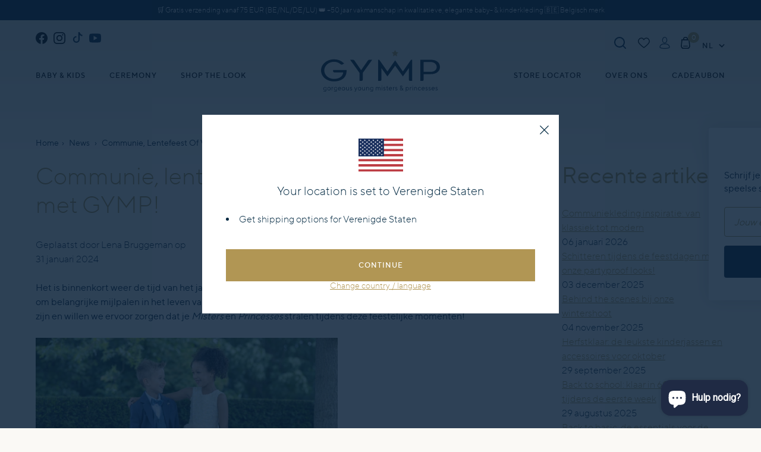

--- FILE ---
content_type: text/html; charset=utf-8
request_url: https://www.gymp.be/blogs/news/communie-lentefeest-of-vormsel-schitter-in-stijl-met-gymp
body_size: 59367
content:
<!doctype html>
<html class="no-js" lang="nl" data-page="article" data-default-language="nl">
<head>
	<script id="pandectes-rules">   /* PANDECTES-GDPR: DO NOT MODIFY AUTO GENERATED CODE OF THIS SCRIPT */      window.PandectesSettings = {"store":{"id":55372021807,"plan":"plus","theme":"gymp_ByEsign_Master","primaryLocale":"nl","adminMode":false,"headless":false,"storefrontRootDomain":"","checkoutRootDomain":"","storefrontAccessToken":""},"tsPublished":1726128002,"declaration":{"showPurpose":true,"showProvider":true,"declIntroText":"We gebruiken cookies om de functionaliteit van de website te optimaliseren, de prestaties te analyseren en u een gepersonaliseerde ervaring te bieden. Sommige cookies zijn essentieel om de website goed te laten werken en correct te laten functioneren. Die cookies kunnen niet worden uitgeschakeld. In dit venster kunt u uw voorkeur voor cookies beheren.","showDateGenerated":true},"language":{"languageMode":"Multilingual","fallbackLanguage":"nl","languageDetection":"url","languagesSupported":["en","de","fr"]},"texts":{"managed":{"headerText":{"de":"Wir respektieren deine Privatsphäre","en":"We respect your privacy","fr":"Nous respectons votre vie privée","nl":"Wij respecteren uw privacy"},"consentText":{"de":"Diese Website verwendet Cookies, um Ihnen das beste Erlebnis zu bieten.","en":"This website uses cookies to ensure you get the best experience.","fr":"Ce site utilise des cookies pour vous garantir la meilleure expérience.","nl":"Deze website maakt gebruik van cookies om u de beste ervaring te bieden."},"dismissButtonText":{"de":"Okay","en":"Ok","fr":"D'accord","nl":"OK"},"linkText":{"de":"Mehr erfahren","en":"Learn more","fr":"Apprendre encore plus","nl":"Kom meer te weten"},"imprintText":{"de":"Impressum","en":"Imprint","fr":"Imprimer","nl":"Afdruk"},"preferencesButtonText":{"de":"Einstellungen","en":"Preferences","fr":"Préférences","nl":"Voorkeuren"},"allowButtonText":{"de":"Annehmen","en":"Accept","fr":"J'accepte","nl":"Alles aanvaarden"},"denyButtonText":{"de":"Ablehnen","en":"Decline","fr":"Déclin","nl":"Alles afwijzen"},"leaveSiteButtonText":{"de":"Diese Seite verlassen","en":"Leave this site","fr":"Quitter ce site","nl":"Verlaat deze site"},"cookiePolicyText":{"de":"Cookie-Richtlinie","en":"Cookie policy","fr":"Politique de cookies","nl":"Cookie beleid"},"preferencesPopupTitleText":{"de":"Einwilligungseinstellungen verwalten","en":"Manage consent preferences","fr":"Gérer les préférences de consentement","nl":"Toestemmingsvoorkeuren beheren"},"preferencesPopupIntroText":{"de":"Wir verwenden Cookies, um die Funktionalität der Website zu optimieren, die Leistung zu analysieren und Ihnen ein personalisiertes Erlebnis zu bieten. Einige Cookies sind für den ordnungsgemäßen Betrieb der Website unerlässlich. Diese Cookies können nicht deaktiviert werden. In diesem Fenster können Sie Ihre Präferenzen für Cookies verwalten.","en":"We use cookies to optimize website functionality, analyze the performance, and provide personalized experience to you. Some cookies are essential to make the website operate and function correctly. Those cookies cannot be disabled. In this window you can manage your preference of cookies.","fr":"Nous utilisons des cookies pour optimiser les fonctionnalités du site Web, analyser les performances et vous offrir une expérience personnalisée. Certains cookies sont indispensables au bon fonctionnement et au bon fonctionnement du site. Ces cookies ne peuvent pas être désactivés. Dans cette fenêtre, vous pouvez gérer votre préférence de cookies.","nl":"We gebruiken cookies om de functionaliteit van de website te optimaliseren, de prestaties te analyseren en u een gepersonaliseerde ervaring te bieden. Sommige cookies zijn essentieel om de website correct te laten werken en functioneren. Die cookies kunnen niet worden uitgeschakeld. In dit venster kunt u uw voorkeur voor cookies beheren."},"preferencesPopupCloseButtonText":{"de":"Schließen","en":"Close","fr":"proche","nl":"Sluiten"},"preferencesPopupAcceptAllButtonText":{"de":"Alles Akzeptieren","en":"Accept all","fr":"Accepter tout","nl":"Accepteer alles"},"preferencesPopupRejectAllButtonText":{"de":"Alles ablehnen","en":"Reject all","fr":"Tout rejeter","nl":"Alles afwijzen"},"preferencesPopupSaveButtonText":{"de":"Auswahl speichern","en":"Save preferences","fr":"Enregistrer les préférences","nl":"Voorkeuren opslaan"},"accessSectionTitleText":{"de":"Datenübertragbarkeit","en":"Data portability","fr":"Portabilité des données","nl":"Gegevensportabiliteit"},"accessSectionParagraphText":{"de":"Sie haben das Recht, jederzeit auf Ihre Daten zuzugreifen.","en":"You have the right to request access to your data at any time.","fr":"Vous avez le droit de pouvoir accéder à vos données à tout moment.","nl":"U heeft te allen tijde het recht om uw gegevens in te zien."},"rectificationSectionTitleText":{"de":"Datenberichtigung","en":"Data Rectification","fr":"Rectification des données","nl":"Gegevens rectificatie"},"rectificationSectionParagraphText":{"de":"Sie haben das Recht, die Aktualisierung Ihrer Daten zu verlangen, wann immer Sie dies für angemessen halten.","en":"You have the right to request your data to be updated whenever you think it is appropriate.","fr":"Vous avez le droit de demander la mise à jour de vos données chaque fois que vous le jugez approprié.","nl":"U hebt het recht om te vragen dat uw gegevens worden bijgewerkt wanneer u dat nodig acht."},"erasureSectionTitleText":{"de":"Recht auf Löschung","en":"Right to be forgotten","fr":"Droit à l'oubli","nl":"Recht om vergeten te worden"},"erasureSectionParagraphText":{"de":"Sie haben das Recht, die Löschung aller Ihrer Daten zu verlangen. Danach können Sie nicht mehr auf Ihr Konto zugreifen.","en":"You have the right to ask all your data to be erased. After that, you will no longer be able to access your account.","fr":"Vous avez le droit de demander que toutes vos données soient effacées. Après cela, vous ne pourrez plus accéder à votre compte.","nl":"U heeft het recht om al uw gegevens te laten wissen. Daarna heeft u geen toegang meer tot uw account."},"declIntroText":{"de":"Wir verwenden Cookies, um die Funktionalität der Website zu optimieren, die Leistung zu analysieren und Ihnen ein personalisiertes Erlebnis zu bieten. Einige Cookies sind für den ordnungsgemäßen Betrieb der Website unerlässlich. Diese Cookies können nicht deaktiviert werden. In diesem Fenster können Sie Ihre Präferenzen für Cookies verwalten.","en":"We use cookies to optimize website functionality, analyze the performance, and provide personalized experience to you. Some cookies are essential to make the website operate and function correctly. Those cookies cannot be disabled. In this window you can manage your preference of cookies.","fr":"Nous utilisons des cookies pour optimiser les fonctionnalités du site Web, analyser les performances et vous offrir une expérience personnalisée. Certains cookies sont indispensables au bon fonctionnement et au bon fonctionnement du site Web. Ces cookies ne peuvent pas être désactivés. Dans cette fenêtre, vous pouvez gérer vos préférences en matière de cookies.","nl":"We gebruiken cookies om de functionaliteit van de website te optimaliseren, de prestaties te analyseren en u een gepersonaliseerde ervaring te bieden. Sommige cookies zijn essentieel om de website goed te laten werken en correct te laten functioneren. Die cookies kunnen niet worden uitgeschakeld. In dit venster kunt u uw voorkeur voor cookies beheren."}},"categories":{"strictlyNecessaryCookiesTitleText":{"de":"Unbedingt erforderlich","en":"Strictly necessary cookies","fr":"Cookies strictement nécessaires","nl":"Strikt noodzakelijke cookies"},"functionalityCookiesTitleText":{"de":"Funktionale Cookies","en":"Functional cookies","fr":"Cookies fonctionnels","nl":"Functionele cookies"},"performanceCookiesTitleText":{"de":"Performance-Cookies","en":"Performance cookies","fr":"Cookies de performances","nl":"Prestatiecookies"},"targetingCookiesTitleText":{"de":"Targeting-Cookies","en":"Targeting cookies","fr":"Ciblage des cookies","nl":"Targeting-cookies"},"unclassifiedCookiesTitleText":{"de":"Unklassifizierte Cookies","en":"Unclassified cookies","fr":"Cookies non classés","nl":"Niet-geclassificeerde cookies"},"strictlyNecessaryCookiesDescriptionText":{"de":"Diese Cookies sind unerlässlich, damit Sie sich auf der Website bewegen und ihre Funktionen nutzen können, z. B. den Zugriff auf sichere Bereiche der Website. Ohne diese Cookies kann die Website nicht richtig funktionieren.","en":"These cookies are essential in order to enable you to move around the website and use its features, such as accessing secure areas of the website. The website cannot function properly without these cookies.","fr":"Ces cookies sont essentiels pour vous permettre de vous déplacer sur le site Web et d'utiliser ses fonctionnalités, telles que l'accès aux zones sécurisées du site Web. Le site Web ne peut pas fonctionner correctement sans ces cookies.","nl":"Deze cookies zijn essentieel om u in staat te stellen door de website te navigeren en de functies ervan te gebruiken, zoals toegang tot beveiligde delen van de website. Zonder deze cookies kan de website niet goed functioneren."},"functionalityCookiesDescriptionText":{"de":"Diese Cookies ermöglichen es der Website, verbesserte Funktionalität und Personalisierung bereitzustellen. Sie können von uns oder von Drittanbietern gesetzt werden, deren Dienste wir auf unseren Seiten hinzugefügt haben. Wenn Sie diese Cookies nicht zulassen, funktionieren einige oder alle dieser Dienste möglicherweise nicht richtig.","en":"These cookies enable the site to provide enhanced functionality and personalisation. They may be set by us or by third party providers whose services we have added to our pages. If you do not allow these cookies then some or all of these services may not function properly.","fr":"Ces cookies permettent au site de fournir des fonctionnalités et une personnalisation améliorées. Ils peuvent être définis par nous ou par des fournisseurs tiers dont nous avons ajouté les services à nos pages. Si vous n'autorisez pas ces cookies, certains ou tous ces services peuvent ne pas fonctionner correctement.","nl":"Deze cookies stellen de site in staat om verbeterde functionaliteit en personalisatie te bieden. Ze kunnen worden ingesteld door ons of door externe providers wiens diensten we aan onze pagina's hebben toegevoegd. Als u deze cookies niet toestaat, werken sommige of al deze diensten mogelijk niet correct."},"performanceCookiesDescriptionText":{"de":"Diese Cookies ermöglichen es uns, die Leistung unserer Website zu überwachen und zu verbessern. Sie ermöglichen es uns beispielsweise, Besuche zu zählen, Verkehrsquellen zu identifizieren und zu sehen, welche Teile der Website am beliebtesten sind.","en":"These cookies enable us to monitor and improve the performance of our website. For example, they allow us to count visits, identify traffic sources and see which parts of the site are most popular.","fr":"Ces cookies nous permettent de surveiller et d'améliorer les performances de notre site Web. Par exemple, ils nous permettent de compter les visites, d'identifier les sources de trafic et de voir quelles parties du site sont les plus populaires.","nl":"Deze cookies stellen ons in staat om de prestaties van onze website te monitoren en te verbeteren. Ze stellen ons bijvoorbeeld in staat om bezoeken te tellen, verkeersbronnen te identificeren en te zien welke delen van de site het populairst zijn."},"targetingCookiesDescriptionText":{"de":"Diese Cookies können von unseren Werbepartnern über unsere Website gesetzt werden. Sie können von diesen Unternehmen verwendet werden, um ein Profil Ihrer Interessen zu erstellen und Ihnen relevante Werbung auf anderen Websites anzuzeigen. Sie speichern keine direkten personenbezogenen Daten, sondern basieren auf der eindeutigen Identifizierung Ihres Browsers und Ihres Internetgeräts. Wenn Sie diese Cookies nicht zulassen, erleben Sie weniger zielgerichtete Werbung.","en":"These cookies may be set through our site by our advertising partners. They may be used by those companies to build a profile of your interests and show you relevant adverts on other sites.    They do not store directly personal information, but are based on uniquely identifying your browser and internet device. If you do not allow these cookies, you will experience less targeted advertising.","fr":"Ces cookies peuvent être installés via notre site par nos partenaires publicitaires. Ils peuvent être utilisés par ces sociétés pour établir un profil de vos intérêts et vous montrer des publicités pertinentes sur d'autres sites. Ils ne stockent pas directement d'informations personnelles, mais sont basés sur l'identification unique de votre navigateur et de votre appareil Internet. Si vous n'autorisez pas ces cookies, vous bénéficierez d'une publicité moins ciblée.","nl":"Deze cookies kunnen via onze site worden geplaatst door onze advertentiepartners. Ze kunnen door die bedrijven worden gebruikt om een profiel van uw interesses op te bouwen en u relevante advertenties op andere sites te tonen. Ze slaan geen directe persoonlijke informatie op, maar zijn gebaseerd op de unieke identificatie van uw browser en internetapparaat. Als je deze cookies niet toestaat, krijg je minder gerichte advertenties te zien."},"unclassifiedCookiesDescriptionText":{"de":"Unklassifizierte Cookies sind Cookies, die wir gerade zusammen mit den Anbietern einzelner Cookies klassifizieren.","en":"Unclassified cookies are cookies that we are in the process of classifying, together with the providers of individual cookies.","fr":"Les cookies non classés sont des cookies que nous sommes en train de classer avec les fournisseurs de cookies individuels.","nl":"Niet-geclassificeerde cookies zijn cookies die we aan het classificeren zijn, samen met de aanbieders van individuele cookies."}},"auto":{"declName":{"de":"Name","en":"Name","fr":"Nom","nl":"Naam"},"declPath":{"de":"Weg","en":"Path","fr":"Chemin","nl":"Pad"},"declType":{"de":"Typ","en":"Type","fr":"Type","nl":"Type"},"declDomain":{"de":"Domain","en":"Domain","fr":"Domaine","nl":"Domein"},"declPurpose":{"de":"Zweck","en":"Purpose","fr":"But","nl":"Doel"},"declProvider":{"de":"Anbieter","en":"Provider","fr":"Fournisseur","nl":"Aanbieder"},"declRetention":{"de":"Speicherdauer","en":"Retention","fr":"Rétention","nl":"Behoud"},"declFirstParty":{"de":"Erstanbieter","en":"First-party","fr":"Première partie","nl":"Directe"},"declThirdParty":{"de":"Drittanbieter","en":"Third-party","fr":"Tierce partie","nl":"Derde partij"},"declSeconds":{"de":"Sekunden","en":"seconds","fr":"secondes","nl":"seconden"},"declMinutes":{"de":"Minuten","en":"minutes","fr":"minutes","nl":"minuten"},"declHours":{"de":"Std.","en":"hours","fr":"heures","nl":"uur"},"declDays":{"de":"Tage","en":"days","fr":"jours","nl":"dagen"},"declMonths":{"de":"Monate","en":"months","fr":"mois","nl":"maanden"},"declYears":{"de":"Jahre","en":"years","fr":"années","nl":"jaren"},"declSession":{"de":"Sitzung","en":"Session","fr":"Session","nl":"Sessie"},"cookiesDetailsText":{"de":"Cookie-Details","en":"Cookies details","fr":"Détails des cookies","nl":"Cookiegegevens"},"preferencesPopupAlwaysAllowedText":{"de":"Immer erlaubt","en":"Always allowed","fr":"Toujours permis","nl":"altijd toegestaan"},"submitButton":{"de":"einreichen","en":"Submit","fr":"Soumettre","nl":"Indienen"},"submittingButton":{"de":"Senden...","en":"Submitting...","fr":"Soumission...","nl":"Verzenden..."},"cancelButton":{"de":"Abbrechen","en":"Cancel","fr":"Annuler","nl":"Annuleren"},"guestsSupportInfoText":{"de":"Bitte loggen Sie sich mit Ihrem Kundenkonto ein, um fortzufahren.","en":"Please login with your customer account to further proceed.","fr":"Veuillez vous connecter avec votre compte client pour continuer.","nl":"Log in met uw klantaccount om verder te gaan."},"guestsSupportEmailPlaceholder":{"de":"E-Mail-Addresse","en":"E-mail address","fr":"Adresse e-mail","nl":"E-mailadres"},"guestsSupportEmailValidationError":{"de":"Email ist ungültig","en":"Email is not valid","fr":"L'email n'est pas valide","nl":"E-mail is niet geldig"},"guestsSupportEmailSuccessTitle":{"de":"Vielen Dank für die Anfrage","en":"Thank you for your request","fr":"Merci pour votre requête","nl":"dankjewel voor je aanvraag"},"guestsSupportEmailFailureTitle":{"de":"Ein Problem ist aufgetreten","en":"A problem occurred","fr":"Un problème est survenu","nl":"Er is een probleem opgetreden"},"guestsSupportEmailSuccessMessage":{"de":"Wenn Sie als Kunde dieses Shops registriert sind, erhalten Sie in Kürze eine E-Mail mit Anweisungen zum weiteren Vorgehen.","en":"If you are registered as a customer of this store, you will soon receive an email with instructions on how to proceed.","fr":"Si vous êtes inscrit en tant que client de ce magasin, vous recevrez bientôt un e-mail avec des instructions sur la marche à suivre.","nl":"Als je bent geregistreerd als klant van deze winkel, ontvang je binnenkort een e-mail met instructies over hoe je verder kunt gaan."},"guestsSupportEmailFailureMessage":{"de":"Ihre Anfrage wurde nicht übermittelt. Bitte versuchen Sie es erneut und wenn das Problem weiterhin besteht, wenden Sie sich an den Shop-Inhaber, um Hilfe zu erhalten.","en":"Your request was not submitted. Please try again and if problem persists, contact store owner for assistance.","fr":"Votre demande n'a pas été soumise. Veuillez réessayer et si le problème persiste, contactez le propriétaire du magasin pour obtenir de l'aide.","nl":"Uw verzoek is niet ingediend. Probeer het opnieuw en als het probleem aanhoudt, neem dan contact op met de winkeleigenaar voor hulp."},"confirmationSuccessTitle":{"de":"Ihre Anfrage wurde bestätigt","en":"Your request is verified","fr":"Votre demande est vérifiée","nl":"Uw verzoek is geverifieerd"},"confirmationFailureTitle":{"de":"Ein Problem ist aufgetreten","en":"A problem occurred","fr":"Un problème est survenu","nl":"Er is een probleem opgetreden"},"confirmationSuccessMessage":{"de":"Wir werden uns in Kürze zu Ihrem Anliegen bei Ihnen melden.","en":"We will soon get back to you as to your request.","fr":"Nous reviendrons rapidement vers vous quant à votre demande.","nl":"We zullen spoedig contact met u opnemen over uw verzoek."},"confirmationFailureMessage":{"de":"Ihre Anfrage wurde nicht bestätigt. Bitte versuchen Sie es erneut und wenn das Problem weiterhin besteht, wenden Sie sich an den Ladenbesitzer, um Hilfe zu erhalten","en":"Your request was not verified. Please try again and if problem persists, contact store owner for assistance","fr":"Votre demande n'a pas été vérifiée. Veuillez réessayer et si le problème persiste, contactez le propriétaire du magasin pour obtenir de l'aide","nl":"Uw verzoek is niet geverifieerd. Probeer het opnieuw en als het probleem aanhoudt, neem dan contact op met de winkeleigenaar voor hulp"},"consentSectionTitleText":{"de":"Ihre Cookie-Einwilligung","en":"Your cookie consent","fr":"Votre consentement aux cookies","nl":"Uw toestemming voor cookies"},"consentSectionNoConsentText":{"de":"Sie haben der Cookie-Richtlinie dieser Website nicht zugestimmt.","en":"You have not consented to the cookies policy of this website.","fr":"Vous n'avez pas consenti à la politique de cookies de ce site Web.","nl":"U heeft niet ingestemd met het cookiebeleid van deze website."},"consentSectionConsentedText":{"de":"Sie haben der Cookie-Richtlinie dieser Website zugestimmt am","en":"You consented to the cookies policy of this website on","fr":"Vous avez consenti à la politique de cookies de ce site Web sur","nl":"U heeft ingestemd met het cookiebeleid van deze website op:"},"consentStatus":{"de":"Einwilligungspräferenz","en":"Consent preference","fr":"Préférence de consentement","nl":"Toestemmingsvoorkeur"},"consentDate":{"de":"Zustimmungsdatum","en":"Consent date","fr":"Date de consentement","nl":"Toestemmingsdatum"},"consentId":{"de":"Einwilligungs-ID","en":"Consent ID","fr":"ID de consentement","nl":"Toestemmings-ID"},"consentSectionChangeConsentActionText":{"de":"Einwilligungspräferenz ändern","en":"Change consent preference","fr":"Modifier la préférence de consentement","nl":"Wijzig de toestemmingsvoorkeur"},"accessSectionGDPRRequestsActionText":{"de":"Anfragen betroffener Personen","en":"Data subject requests","fr":"Demandes des personnes concernées","nl":"Verzoeken van betrokkenen"},"accessSectionAccountInfoActionText":{"de":"persönliche Daten","en":"Personal data","fr":"Données personnelles","nl":"Persoonlijke gegevens"},"accessSectionOrdersRecordsActionText":{"de":"Aufträge","en":"Orders","fr":"Ordres","nl":"Bestellingen"},"accessSectionDownloadReportActionText":{"de":"Alle Daten anfordern","en":"Request export","fr":"Tout télécharger","nl":"Download alles"},"rectificationCommentPlaceholder":{"de":"Beschreiben Sie, was Sie aktualisieren möchten","en":"Describe what you want to be updated","fr":"Décrivez ce que vous souhaitez mettre à jour","nl":"Beschrijf wat u wilt bijwerken"},"rectificationCommentValidationError":{"de":"Kommentar ist erforderlich","en":"Comment is required","fr":"Un commentaire est requis","nl":"Commentaar is verplicht"},"rectificationSectionEditAccountActionText":{"de":"Aktualisierung anfordern","en":"Request an update","fr":"Demander une mise à jour","nl":"Vraag een update aan"},"erasureSectionRequestDeletionActionText":{"de":"Löschung personenbezogener Daten anfordern","en":"Request personal data deletion","fr":"Demander la suppression des données personnelles","nl":"Verzoek om verwijdering van persoonlijke gegevens"}}},"library":{"previewMode":false,"fadeInTimeout":0,"defaultBlocked":7,"showLink":true,"showImprintLink":false,"showGoogleLink":false,"enabled":true,"cookie":{"name":"_pandectes_gdpr","expiryDays":365,"secure":true,"domain":""},"dismissOnScroll":false,"dismissOnWindowClick":false,"dismissOnTimeout":false,"palette":{"popup":{"background":"#FFFFFF","backgroundForCalculations":{"a":1,"b":255,"g":255,"r":255},"text":"#000000"},"button":{"background":"transparent","backgroundForCalculations":{"a":1,"b":255,"g":255,"r":255},"text":"#000000","textForCalculation":{"a":1,"b":0,"g":0,"r":0},"border":"#000000"}},"content":{"href":"https://www.gymp.be/pages/cookie-policy","imprintHref":"/","close":"&#10005;","target":"_blank","logo":"<img class=\"cc-banner-logo\" height=\"40\" width=\"40\" src=\"https://cdn.shopify.com/s/files/1/0553/7202/1807/t/5/assets/pandectes-logo.png?v=1709307085\" alt=\"GYMP\" />"},"window":"<div role=\"dialog\" aria-live=\"polite\" aria-label=\"cookieconsent\" aria-describedby=\"cookieconsent:desc\" id=\"pandectes-banner\" class=\"cc-window-wrapper cc-overlay-wrapper\"><div class=\"pd-cookie-banner-window cc-window {{classes}}\"><!--googleoff: all-->{{children}}<!--googleon: all--></div></div>","compliance":{"custom":"<div class=\"cc-compliance cc-highlight\">{{preferences}}{{deny}}{{allow}}</div>"},"type":"custom","layouts":{"basic":"{{logo}}{{messagelink}}{{compliance}}"},"position":"overlay","theme":"wired","revokable":false,"animateRevokable":false,"revokableReset":false,"revokableLogoUrl":"https://cdn.shopify.com/s/files/1/0553/7202/1807/t/5/assets/pandectes-reopen-logo.png?v=1709307086","revokablePlacement":"bottom-left","revokableMarginHorizontal":15,"revokableMarginVertical":15,"static":false,"autoAttach":true,"hasTransition":true,"blacklistPage":[""]},"geolocation":{"brOnly":false,"caOnly":false,"chOnly":false,"euOnly":false,"jpOnly":false,"thOnly":false,"zaOnly":false,"canadaOnly":false,"globalVisibility":true},"dsr":{"guestsSupport":false,"accessSectionDownloadReportAuto":false},"banner":{"resetTs":1709307083,"extraCss":"        .cc-banner-logo {max-width: 30em!important;}    @media(min-width: 768px) {.cc-window.cc-floating{max-width: 30em!important;width: 30em!important;}}    .cc-message, .pd-cookie-banner-window .cc-header, .cc-logo {text-align: left}    .cc-window-wrapper{z-index: 2147483647;-webkit-transition: opacity 1s ease;  transition: opacity 1s ease;}    .cc-window{z-index: 2147483647;font-family: inherit;}    .pd-cookie-banner-window .cc-header{font-family: inherit;}    .pd-cp-ui{font-family: inherit; background-color: #FFFFFF;color:#000000;}    button.pd-cp-btn, a.pd-cp-btn{}    input + .pd-cp-preferences-slider{background-color: rgba(0, 0, 0, 0.3)}    .pd-cp-scrolling-section::-webkit-scrollbar{background-color: rgba(0, 0, 0, 0.3)}    input:checked + .pd-cp-preferences-slider{background-color: rgba(0, 0, 0, 1)}    .pd-cp-scrolling-section::-webkit-scrollbar-thumb {background-color: rgba(0, 0, 0, 1)}    .pd-cp-ui-close{color:#000000;}    .pd-cp-preferences-slider:before{background-color: #FFFFFF}    .pd-cp-title:before {border-color: #000000!important}    .pd-cp-preferences-slider{background-color:#000000}    .pd-cp-toggle{color:#000000!important}    @media(max-width:699px) {.pd-cp-ui-close-top svg {fill: #000000}}    .pd-cp-toggle:hover,.pd-cp-toggle:visited,.pd-cp-toggle:active{color:#000000!important}    .pd-cookie-banner-window {box-shadow: 0 0 18px rgb(0 0 0 / 20%);}  .cc-settings {  border-color: rgb(0, 0, 0) !important;}","customJavascript":null,"showPoweredBy":false,"revokableTrigger":false,"hybridStrict":false,"cookiesBlockedByDefault":"7","isActive":true,"implicitSavePreferences":true,"cookieIcon":false,"blockBots":false,"showCookiesDetails":true,"hasTransition":true,"blockingPage":false,"showOnlyLandingPage":false,"leaveSiteUrl":"https://www.google.com","linkRespectStoreLang":false},"cookies":{"0":[{"name":"keep_alive","type":"http","domain":"www.gymp.be","path":"/","provider":"Shopify","firstParty":true,"retention":"30 minute(s)","expires":30,"unit":"declMinutes","purpose":{"de":"Wird im Zusammenhang mit der Käuferlokalisierung verwendet.","en":"Used in connection with buyer localization.","fr":"Utilisé en relation avec la localisation de l'acheteur.","nl":"Gebruikt in verband met lokalisatie van kopers."}},{"name":"secure_customer_sig","type":"http","domain":"www.gymp.be","path":"/","provider":"Shopify","firstParty":true,"retention":"1 year(s)","expires":1,"unit":"declYears","purpose":{"de":"Wird im Zusammenhang mit dem Kundenlogin verwendet.","en":"Used in connection with customer login.","fr":"Utilisé en relation avec la connexion client.","nl":"Gebruikt in verband met klantenlogin."}},{"name":"localization","type":"http","domain":"www.gymp.be","path":"/","provider":"Shopify","firstParty":true,"retention":"1 year(s)","expires":1,"unit":"declYears","purpose":{"de":"Lokalisierung von Shopify-Shops","en":"Shopify store localization","fr":"Localisation de boutique Shopify","nl":"Shopify-winkellokalisatie"}},{"name":"_cmp_a","type":"http","domain":".gymp.be","path":"/","provider":"Shopify","firstParty":false,"retention":"1 day(s)","expires":1,"unit":"declDays","purpose":{"de":"Wird zum Verwalten der Datenschutzeinstellungen des Kunden verwendet.","en":"Used for managing customer privacy settings.","fr":"Utilisé pour gérer les paramètres de confidentialité des clients.","nl":"Wordt gebruikt voor het beheren van de privacy-instellingen van klanten."}},{"name":"_tracking_consent","type":"http","domain":".gymp.be","path":"/","provider":"Shopify","firstParty":false,"retention":"1 year(s)","expires":1,"unit":"declYears","purpose":{"de":"Tracking-Einstellungen.","en":"Tracking preferences.","fr":"Préférences de suivi.","nl":"Voorkeuren volgen."}},{"name":"_secure_session_id","type":"http","domain":"www.gymp.be","path":"/","provider":"Shopify","firstParty":true,"retention":"1 month(s)","expires":1,"unit":"declMonths","purpose":{"de":"Wird in Verbindung mit der Navigation durch eine Storefront verwendet.","en":"Used in connection with navigation through a storefront.","fr":"Utilisé en relation avec la navigation dans une vitrine.","nl":"Gebruikt in verband met navigatie door een winkelpui."}}],"1":[{"name":"_pinterest_ct_ua","type":"http","domain":".ct.pinterest.com","path":"/","provider":"Pinterest","firstParty":false,"retention":"1 year(s)","expires":1,"unit":"declYears","purpose":{"de":"Wird verwendet, um Aktionen seitenübergreifend zu gruppieren.","en":"Used to group actions across pages.","fr":"Utilisé pour regrouper des actions sur plusieurs pages.","nl":"Wordt gebruikt om acties over pagina&#39;s te groeperen."}},{"name":"wpm-domain-test","type":"http","domain":"be","path":"/","provider":"Shopify","firstParty":false,"retention":"Session","expires":1,"unit":"declSeconds","purpose":{"de":"Wird verwendet, um den Web Pixel Manager von Shopify mit der Domäne zu testen und sicherzustellen, dass alles richtig funktioniert.","en":"Used to test Shopify's Web Pixel Manager with the domain to make sure everything is working correctly.\t","fr":"Utilisé pour tester Web Pixel Manager de Shopify avec le domaine pour s&#39;assurer que tout fonctionne correctement.","nl":"Wordt gebruikt om de opslag van parameters te testen over producten die aan het winkelwagentje zijn toegevoegd of de betalingsvaluta"}},{"name":"wpm-domain-test","type":"http","domain":"gymp.be","path":"/","provider":"Shopify","firstParty":false,"retention":"Session","expires":1,"unit":"declSeconds","purpose":{"de":"Wird verwendet, um den Web Pixel Manager von Shopify mit der Domäne zu testen und sicherzustellen, dass alles richtig funktioniert.","en":"Used to test Shopify's Web Pixel Manager with the domain to make sure everything is working correctly.\t","fr":"Utilisé pour tester Web Pixel Manager de Shopify avec le domaine pour s&#39;assurer que tout fonctionne correctement.","nl":"Wordt gebruikt om de opslag van parameters te testen over producten die aan het winkelwagentje zijn toegevoegd of de betalingsvaluta"}},{"name":"wpm-domain-test","type":"http","domain":"www.gymp.be","path":"/","provider":"Shopify","firstParty":true,"retention":"Session","expires":1,"unit":"declSeconds","purpose":{"de":"Wird verwendet, um den Web Pixel Manager von Shopify mit der Domäne zu testen und sicherzustellen, dass alles richtig funktioniert.","en":"Used to test Shopify's Web Pixel Manager with the domain to make sure everything is working correctly.\t","fr":"Utilisé pour tester Web Pixel Manager de Shopify avec le domaine pour s&#39;assurer que tout fonctionne correctement.","nl":"Wordt gebruikt om de opslag van parameters te testen over producten die aan het winkelwagentje zijn toegevoegd of de betalingsvaluta"}}],"2":[{"name":"_shopify_y","type":"http","domain":".gymp.be","path":"/","provider":"Shopify","firstParty":false,"retention":"1 year(s)","expires":1,"unit":"declYears","purpose":{"de":"Shopify-Analysen.","en":"Shopify analytics.","fr":"Analyses Shopify.","nl":"Shopify-analyses."}},{"name":"_orig_referrer","type":"http","domain":".gymp.be","path":"/","provider":"Shopify","firstParty":false,"retention":"2 ","expires":2,"unit":"declSession","purpose":{"de":"Verfolgt Zielseiten.","en":"Tracks landing pages.","fr":"Suit les pages de destination.","nl":"Volgt bestemmingspagina's."}},{"name":"_landing_page","type":"http","domain":".gymp.be","path":"/","provider":"Shopify","firstParty":false,"retention":"2 ","expires":2,"unit":"declSession","purpose":{"de":"Verfolgt Zielseiten.","en":"Tracks landing pages.","fr":"Suit les pages de destination.","nl":"Volgt bestemmingspagina's."}},{"name":"_shopify_s","type":"http","domain":".gymp.be","path":"/","provider":"Shopify","firstParty":false,"retention":"30 minute(s)","expires":30,"unit":"declMinutes","purpose":{"de":"Shopify-Analysen.","en":"Shopify analytics.","fr":"Analyses Shopify.","nl":"Shopify-analyses."}},{"name":"_shopify_sa_t","type":"http","domain":".gymp.be","path":"/","provider":"Shopify","firstParty":false,"retention":"30 minute(s)","expires":30,"unit":"declMinutes","purpose":{"de":"Shopify-Analysen in Bezug auf Marketing und Empfehlungen.","en":"Shopify analytics relating to marketing & referrals.","fr":"Analyses Shopify relatives au marketing et aux références.","nl":"Shopify-analyses met betrekking tot marketing en verwijzingen."}},{"name":"_shopify_sa_p","type":"http","domain":".gymp.be","path":"/","provider":"Shopify","firstParty":false,"retention":"30 minute(s)","expires":30,"unit":"declMinutes","purpose":{"de":"Shopify-Analysen in Bezug auf Marketing und Empfehlungen.","en":"Shopify analytics relating to marketing & referrals.","fr":"Analyses Shopify relatives au marketing et aux références.","nl":"Shopify-analyses met betrekking tot marketing en verwijzingen."}},{"name":"_gid","type":"http","domain":".gymp.be","path":"/","provider":"Google","firstParty":false,"retention":"1 day(s)","expires":1,"unit":"declDays","purpose":{"de":"Cookie wird von Google Analytics platziert, um Seitenaufrufe zu zählen und zu verfolgen.","en":"Cookie is placed by Google Analytics to count and track pageviews.","fr":"Le cookie est placé par Google Analytics pour compter et suivre les pages vues.","nl":"Cookie wordt geplaatst door Google Analytics om paginaweergaven te tellen en bij te houden."}},{"name":"_gat","type":"http","domain":".gymp.be","path":"/","provider":"Google","firstParty":false,"retention":"1 minute(s)","expires":1,"unit":"declMinutes","purpose":{"de":"Cookie wird von Google Analytics platziert, um Anfragen von Bots zu filtern.","en":"Cookie is placed by Google Analytics to filter requests from bots.","fr":"Le cookie est placé par Google Analytics pour filtrer les requêtes des bots.","nl":"Cookie wordt geplaatst door Google Analytics om verzoeken van bots te filteren."}},{"name":"_ga","type":"http","domain":".gymp.be","path":"/","provider":"Google","firstParty":false,"retention":"1 year(s)","expires":1,"unit":"declYears","purpose":{"de":"Cookie wird von Google Analytics mit unbekannter Funktionalität gesetzt","en":"Cookie is set by Google Analytics with unknown functionality","fr":"Le cookie est défini par Google Analytics avec une fonctionnalité inconnue","nl":"Cookie is ingesteld door Google Analytics met onbekende functionaliteit"}},{"name":"_shopify_s","type":"http","domain":"be","path":"/","provider":"Shopify","firstParty":false,"retention":"Session","expires":1,"unit":"declSeconds","purpose":{"de":"Shopify-Analysen.","en":"Shopify analytics.","fr":"Analyses Shopify.","nl":"Shopify-analyses."}},{"name":"_boomr_clss","type":"html_local","domain":"https://www.gymp.be","path":"/","provider":"Shopify","firstParty":true,"retention":"Persistent","expires":1,"unit":"declYears","purpose":{"de":"Wird zur Überwachung und Optimierung der Leistung von Shopify-Shops verwendet.","en":"Used to monitor and optimize the performance of Shopify stores.","fr":"Utilisé pour surveiller et optimiser les performances des magasins Shopify.","nl":"Wordt gebruikt om de prestaties van Shopify-winkels te monitoren en te optimaliseren."}},{"name":"_gat_UA-114993852-1","type":"http","domain":".gymp.be","path":"/","provider":"Google","firstParty":false,"retention":"1 minute(s)","expires":1,"unit":"declMinutes","purpose":{"nl":""}},{"name":"_ga_1H165GD9R4","type":"http","domain":".gymp.be","path":"/","provider":"Google","firstParty":false,"retention":"1 year(s)","expires":1,"unit":"declYears","purpose":{"nl":""}},{"name":"_ga_D6CSQ9LYXP","type":"http","domain":".gymp.be","path":"/","provider":"Google","firstParty":false,"retention":"1 year(s)","expires":1,"unit":"declYears","purpose":{"nl":""}}],"4":[{"name":"__kla_id","type":"http","domain":"www.gymp.be","path":"/","provider":"Klaviyo","firstParty":true,"retention":"1 year(s)","expires":1,"unit":"declYears","purpose":{"de":"Verfolgt, wenn jemand durch eine Klaviyo-E-Mail auf Ihre Website klickt","en":"Tracks when someone clicks through a Klaviyo email to your website.","fr":"Suit quand quelqu'un clique sur un e-mail Klaviyo vers votre site Web.","nl":"Houdt bij wanneer iemand door een Klaviyo-e-mail naar uw website klikt"}},{"name":"_gcl_au","type":"http","domain":".gymp.be","path":"/","provider":"Google","firstParty":false,"retention":"3 month(s)","expires":3,"unit":"declMonths","purpose":{"de":"Cookie wird von Google Tag Manager platziert, um Conversions zu verfolgen.","en":"Cookie is placed by Google Tag Manager to track conversions.","fr":"Le cookie est placé par Google Tag Manager pour suivre les conversions.","nl":"Cookie wordt geplaatst door Google Tag Manager om conversies bij te houden."}},{"name":"_pin_unauth","type":"http","domain":".gymp.be","path":"/","provider":"Pinterest","firstParty":false,"retention":"1 year(s)","expires":1,"unit":"declYears","purpose":{"de":"Wird verwendet, um Aktionen für Benutzer zu gruppieren, die von Pinterest nicht identifiziert werden können.","en":"Used to group actions for users who cannot be identified by Pinterest.","fr":"Utilisé pour regrouper les actions des utilisateurs qui ne peuvent pas être identifiés par Pinterest.","nl":"Wordt gebruikt om acties te groeperen voor gebruikers die niet kunnen worden geïdentificeerd door Pinterest."}},{"name":"_fbp","type":"http","domain":".gymp.be","path":"/","provider":"Facebook","firstParty":false,"retention":"3 month(s)","expires":3,"unit":"declMonths","purpose":{"de":"Cookie wird von Facebook platziert, um Besuche auf Websites zu verfolgen.","en":"Cookie is placed by Facebook to track visits across websites.","fr":"Le cookie est placé par Facebook pour suivre les visites sur les sites Web.","nl":"Cookie wordt door Facebook geplaatst om bezoeken aan websites bij te houden."}},{"name":"test_cookie","type":"http","domain":".doubleclick.net","path":"/","provider":"Google","firstParty":false,"retention":"15 minute(s)","expires":15,"unit":"declMinutes","purpose":{"de":"Um die Aktionen der Besucher zu messen, nachdem sie sich durch eine Anzeige geklickt haben. Verfällt nach jedem Besuch.","en":"To measure the visitors’ actions after they click through from an advert. Expires after each visit.","fr":"Pour mesurer les actions des visiteurs après avoir cliqué sur une publicité. Expire après chaque visite.","nl":"Om de acties van bezoekers te meten nadat ze vanuit een advertentie hebben doorgeklikt. Vervalt na elk bezoek."}},{"name":"swym-session-id","type":"http","domain":".www.gymp.be","path":"/","provider":"Swym","firstParty":true,"retention":"30 minute(s)","expires":30,"unit":"declMinutes","purpose":{"de":"Wird vom SWYM Wishlist Plus Shopify-Plugin verwendet.","en":"Used by the SWYM Wishlist Plus Shopify plugin.","fr":"Utilisé par le plug-in SWYM Wishlist Plus Shopify.","nl":"Gebruikt door de SWYM-verlanglijst Plus Shopify-plug-in."}},{"name":"swym-pid","type":"http","domain":".www.gymp.be","path":"/","provider":"Swym","firstParty":true,"retention":"1 year(s)","expires":1,"unit":"declYears","purpose":{"de":"Wird von Ihrer Anwendung verwendet.","en":"Used by swym application.","fr":"Utilisé par votre application.","nl":"Gebruikt door uw toepassing."}},{"name":"swym-cu_ct","type":"http","domain":".www.gymp.be","path":"/","provider":"Swym","firstParty":true,"retention":"1 year(s)","expires":1,"unit":"declYears","purpose":{"de":"Wird von Ihrer Anwendung verwendet.","en":"Used by swym application.","fr":"Utilisé par votre application.","nl":"Gebruikt door uw toepassing."}},{"name":"swym-instrumentMap","type":"http","domain":".www.gymp.be","path":"/","provider":"Swym","firstParty":true,"retention":"1 year(s)","expires":1,"unit":"declYears","purpose":{"de":"Wird von Ihrer Anwendung verwendet.","en":"Used by swym application.","fr":"Utilisé par votre application.","nl":"Gebruikt door uw toepassing."}},{"name":"swym-swymRegid","type":"http","domain":".www.gymp.be","path":"/","provider":"Amazon","firstParty":true,"retention":"1 year(s)","expires":1,"unit":"declYears","purpose":{"de":"Wird von Ihrer Anwendung verwendet.","en":"Used by swym application.","fr":"Utilisé par votre application.","nl":"Gebruikt door uw toepassing."}},{"name":"lastExternalReferrer","type":"html_local","domain":"https://www.gymp.be","path":"/","provider":"Facebook","firstParty":true,"retention":"Persistent","expires":1,"unit":"declYears","purpose":{"de":"Erkennt, wie der Benutzer auf die Website gelangt ist, indem er seine letzte URL-Adresse registriert.","en":"Detects how the user reached the website by registering their last URL-address.","fr":"Détecte comment l&#39;utilisateur a atteint le site Web en enregistrant sa dernière adresse URL.","nl":"Detecteert hoe de gebruiker de website heeft bereikt door het laatste URL-adres te registreren."}},{"name":"IDE","type":"http","domain":".doubleclick.net","path":"/","provider":"Google","firstParty":false,"retention":"1 year(s)","expires":1,"unit":"declYears","purpose":{"de":"Um die Aktionen der Besucher zu messen, nachdem sie sich durch eine Anzeige geklickt haben. Verfällt nach 1 Jahr.","en":"To measure the visitors’ actions after they click through from an advert. Expires after 1 year.","fr":"Pour mesurer les actions des visiteurs après avoir cliqué sur une publicité. Expire après 1 an.","nl":"Om de acties van bezoekers te meten nadat ze vanuit een advertentie hebben doorgeklikt. Vervalt na 1 jaar."}},{"name":"lastExternalReferrerTime","type":"html_local","domain":"https://www.gymp.be","path":"/","provider":"Facebook","firstParty":true,"retention":"Persistent","expires":1,"unit":"declYears","purpose":{"de":"Enthält den Zeitstempel der letzten Aktualisierung des lastExternalReferrer-Cookies.","en":"Contains the timestamp of the last update of the lastExternalReferrer cookie.","fr":"Contient l&#39;horodatage de la dernière mise à jour du cookie lastExternalReferrer.","nl":"Bevat de tijdstempel van de laatste update van de lastExternalReferrer-cookie."}}],"8":[{"name":"swym-email","type":"http","domain":".www.gymp.be","path":"/","provider":"Unknown","firstParty":true,"retention":"1 year(s)","expires":1,"unit":"declYears","purpose":{"de":"Wird von Ihrer Anwendung verwendet.","en":"Used by swym application.","fr":"Utilisé par votre application.","nl":"Gebruikt door uw toepassing."}},{"name":"_vwo_uuid_v2","type":"http","domain":".gymp.be","path":"/","provider":"Unknown","firstParty":false,"retention":"1 year(s)","expires":1,"unit":"declYears","purpose":{"nl":""}},{"name":"ar_debug","type":"http","domain":".pinterest.com","path":"/","provider":"Unknown","firstParty":false,"retention":"1 year(s)","expires":1,"unit":"declYears","purpose":{"de":"Prüft, ob ein technisches Debugger-Cookie vorhanden ist.","en":"Checks whether a technical debugger-cookie is present.","fr":"Vérifie si un cookie de débogueur technique est présent.","nl":""}},{"name":"swym-v-ckd","type":"http","domain":".www.gymp.be","path":"/","provider":"Unknown","firstParty":true,"retention":"30 minute(s)","expires":30,"unit":"declMinutes","purpose":{"nl":""}},{"name":"__verify","type":"http","domain":"www.gymp.be","path":"/","provider":"Unknown","firstParty":true,"retention":"Session","expires":1,"unit":"declSeconds","purpose":{"nl":""}},{"name":"swym-products","type":"html_local","domain":"https://www.gymp.be","path":"/","provider":"Unknown","firstParty":true,"retention":"Persistent","expires":1,"unit":"declYears","purpose":{"nl":""}},{"name":"swym-wishlisthkey_timestamp","type":"html_local","domain":"https://www.gymp.be","path":"/","provider":"Unknown","firstParty":true,"retention":"Persistent","expires":1,"unit":"declYears","purpose":{"nl":""}},{"name":"swym-devices_timestamp","type":"html_local","domain":"https://www.gymp.be","path":"/","provider":"Unknown","firstParty":true,"retention":"Persistent","expires":1,"unit":"declYears","purpose":{"nl":""}},{"name":"swym-authn_timestamp","type":"html_local","domain":"https://www.gymp.be","path":"/","provider":"Unknown","firstParty":true,"retention":"Persistent","expires":1,"unit":"declYears","purpose":{"nl":""}},{"name":"swym-rapps_cache","type":"html_local","domain":"https://www.gymp.be","path":"/","provider":"Unknown","firstParty":true,"retention":"Persistent","expires":1,"unit":"declYears","purpose":{"nl":""}},{"name":"swym-rconfig_cache","type":"html_local","domain":"https://www.gymp.be","path":"/","provider":"Unknown","firstParty":true,"retention":"Persistent","expires":1,"unit":"declYears","purpose":{"nl":""}},{"name":"swym-products_timestamp","type":"html_local","domain":"https://www.gymp.be","path":"/","provider":"Unknown","firstParty":true,"retention":"Persistent","expires":1,"unit":"declYears","purpose":{"nl":""}},{"name":"swym-devices","type":"html_local","domain":"https://www.gymp.be","path":"/","provider":"Unknown","firstParty":true,"retention":"Persistent","expires":1,"unit":"declYears","purpose":{"nl":""}},{"name":"swym-authn","type":"html_local","domain":"https://www.gymp.be","path":"/","provider":"Unknown","firstParty":true,"retention":"Persistent","expires":1,"unit":"declYears","purpose":{"nl":""}},{"name":"swym-ab-test-config","type":"html_local","domain":"https://www.gymp.be","path":"/","provider":"Unknown","firstParty":true,"retention":"Persistent","expires":1,"unit":"declYears","purpose":{"nl":""}},{"name":"local-storage-test","type":"html_local","domain":"https://www.gymp.be","path":"/","provider":"Unknown","firstParty":true,"retention":"Persistent","expires":1,"unit":"declYears","purpose":{"nl":""}},{"name":"lstest","type":"html_local","domain":"https://www.gymp.be","path":"/","provider":"Unknown","firstParty":true,"retention":"Persistent","expires":1,"unit":"declYears","purpose":{"nl":""}},{"name":"is_eu","type":"html_session","domain":"https://www.gymp.be","path":"/","provider":"Unknown","firstParty":true,"retention":"Session","expires":1,"unit":"declYears","purpose":{"nl":""}},{"name":"_kla_test","type":"html_local","domain":"https://www.gymp.be","path":"/","provider":"Unknown","firstParty":true,"retention":"Persistent","expires":1,"unit":"declYears","purpose":{"nl":""}}]},"blocker":{"isActive":false,"googleConsentMode":{"id":"GTM-MJJK7TQ","analyticsId":"G-D6CSQ9LYXP","adwordsId":"","isActive":true,"adStorageCategory":4,"analyticsStorageCategory":2,"personalizationStorageCategory":1,"functionalityStorageCategory":1,"customEvent":true,"securityStorageCategory":0,"redactData":true,"urlPassthrough":false,"dataLayerProperty":"dataLayer","waitForUpdate":2000,"useNativeChannel":false},"facebookPixel":{"id":"","isActive":false,"ldu":false},"microsoft":{"isActive":false,"uetTags":""},"rakuten":{"isActive":false,"cmp":false,"ccpa":false},"klaviyoIsActive":true,"gpcIsActive":true,"defaultBlocked":7,"patterns":{"whiteList":[],"blackList":{"1":[],"2":[],"4":[],"8":[]},"iframesWhiteList":[],"iframesBlackList":{"1":[],"2":[],"4":[],"8":[]},"beaconsWhiteList":[],"beaconsBlackList":{"1":[],"2":[],"4":[],"8":[]}}}}      !function(){"use strict";window.PandectesRules=window.PandectesRules||{},window.PandectesRules.manualBlacklist={1:[],2:[],4:[]},window.PandectesRules.blacklistedIFrames={1:[],2:[],4:[]},window.PandectesRules.blacklistedCss={1:[],2:[],4:[]},window.PandectesRules.blacklistedBeacons={1:[],2:[],4:[]};var e="javascript/blocked";function t(e){return new RegExp(e.replace(/[/\\.+?$()]/g,"\\$&").replace("*","(.*)"))}var n=function(e){var t=arguments.length>1&&void 0!==arguments[1]?arguments[1]:"log";new URLSearchParams(window.location.search).get("log")&&console[t]("PandectesRules: ".concat(e))};function a(e){var t=document.createElement("script");t.async=!0,t.src=e,document.head.appendChild(t)}function r(e,t){var n=Object.keys(e);if(Object.getOwnPropertySymbols){var a=Object.getOwnPropertySymbols(e);t&&(a=a.filter((function(t){return Object.getOwnPropertyDescriptor(e,t).enumerable}))),n.push.apply(n,a)}return n}function o(e){for(var t=1;t<arguments.length;t++){var n=null!=arguments[t]?arguments[t]:{};t%2?r(Object(n),!0).forEach((function(t){s(e,t,n[t])})):Object.getOwnPropertyDescriptors?Object.defineProperties(e,Object.getOwnPropertyDescriptors(n)):r(Object(n)).forEach((function(t){Object.defineProperty(e,t,Object.getOwnPropertyDescriptor(n,t))}))}return e}function i(e){var t=function(e,t){if("object"!=typeof e||!e)return e;var n=e[Symbol.toPrimitive];if(void 0!==n){var a=n.call(e,t||"default");if("object"!=typeof a)return a;throw new TypeError("@@toPrimitive must return a primitive value.")}return("string"===t?String:Number)(e)}(e,"string");return"symbol"==typeof t?t:t+""}function s(e,t,n){return(t=i(t))in e?Object.defineProperty(e,t,{value:n,enumerable:!0,configurable:!0,writable:!0}):e[t]=n,e}function c(e,t){return function(e){if(Array.isArray(e))return e}(e)||function(e,t){var n=null==e?null:"undefined"!=typeof Symbol&&e[Symbol.iterator]||e["@@iterator"];if(null!=n){var a,r,o,i,s=[],c=!0,l=!1;try{if(o=(n=n.call(e)).next,0===t){if(Object(n)!==n)return;c=!1}else for(;!(c=(a=o.call(n)).done)&&(s.push(a.value),s.length!==t);c=!0);}catch(e){l=!0,r=e}finally{try{if(!c&&null!=n.return&&(i=n.return(),Object(i)!==i))return}finally{if(l)throw r}}return s}}(e,t)||d(e,t)||function(){throw new TypeError("Invalid attempt to destructure non-iterable instance.\nIn order to be iterable, non-array objects must have a [Symbol.iterator]() method.")}()}function l(e){return function(e){if(Array.isArray(e))return u(e)}(e)||function(e){if("undefined"!=typeof Symbol&&null!=e[Symbol.iterator]||null!=e["@@iterator"])return Array.from(e)}(e)||d(e)||function(){throw new TypeError("Invalid attempt to spread non-iterable instance.\nIn order to be iterable, non-array objects must have a [Symbol.iterator]() method.")}()}function d(e,t){if(e){if("string"==typeof e)return u(e,t);var n=Object.prototype.toString.call(e).slice(8,-1);return"Object"===n&&e.constructor&&(n=e.constructor.name),"Map"===n||"Set"===n?Array.from(e):"Arguments"===n||/^(?:Ui|I)nt(?:8|16|32)(?:Clamped)?Array$/.test(n)?u(e,t):void 0}}function u(e,t){(null==t||t>e.length)&&(t=e.length);for(var n=0,a=new Array(t);n<t;n++)a[n]=e[n];return a}var f=window.PandectesRulesSettings||window.PandectesSettings,g=!(void 0===window.dataLayer||!Array.isArray(window.dataLayer)||!window.dataLayer.some((function(e){return"pandectes_full_scan"===e.event}))),p=function(){var e,t=arguments.length>0&&void 0!==arguments[0]?arguments[0]:"_pandectes_gdpr",n=("; "+document.cookie).split("; "+t+"=");if(n.length<2)e={};else{var a=n.pop().split(";");e=window.atob(a.shift())}var r=function(e){try{return JSON.parse(e)}catch(e){return!1}}(e);return!1!==r?r:e}(),h=f.banner.isActive,y=f.blocker,v=y.defaultBlocked,w=y.patterns,m=p&&null!==p.preferences&&void 0!==p.preferences?p.preferences:null,b=g?0:h?null===m?v:m:0,k={1:!(1&b),2:!(2&b),4:!(4&b)},_=w.blackList,S=w.whiteList,L=w.iframesBlackList,C=w.iframesWhiteList,P=w.beaconsBlackList,A=w.beaconsWhiteList,O={blackList:[],whiteList:[],iframesBlackList:{1:[],2:[],4:[],8:[]},iframesWhiteList:[],beaconsBlackList:{1:[],2:[],4:[],8:[]},beaconsWhiteList:[]};[1,2,4].map((function(e){var n;k[e]||((n=O.blackList).push.apply(n,l(_[e].length?_[e].map(t):[])),O.iframesBlackList[e]=L[e].length?L[e].map(t):[],O.beaconsBlackList[e]=P[e].length?P[e].map(t):[])})),O.whiteList=S.length?S.map(t):[],O.iframesWhiteList=C.length?C.map(t):[],O.beaconsWhiteList=A.length?A.map(t):[];var E={scripts:[],iframes:{1:[],2:[],4:[]},beacons:{1:[],2:[],4:[]},css:{1:[],2:[],4:[]}},I=function(t,n){return t&&(!n||n!==e)&&(!O.blackList||O.blackList.some((function(e){return e.test(t)})))&&(!O.whiteList||O.whiteList.every((function(e){return!e.test(t)})))},B=function(e,t){var n=O.iframesBlackList[t],a=O.iframesWhiteList;return e&&(!n||n.some((function(t){return t.test(e)})))&&(!a||a.every((function(t){return!t.test(e)})))},j=function(e,t){var n=O.beaconsBlackList[t],a=O.beaconsWhiteList;return e&&(!n||n.some((function(t){return t.test(e)})))&&(!a||a.every((function(t){return!t.test(e)})))},T=new MutationObserver((function(e){for(var t=0;t<e.length;t++)for(var n=e[t].addedNodes,a=0;a<n.length;a++){var r=n[a],o=r.dataset&&r.dataset.cookiecategory;if(1===r.nodeType&&"LINK"===r.tagName){var i=r.dataset&&r.dataset.href;if(i&&o)switch(o){case"functionality":case"C0001":E.css[1].push(i);break;case"performance":case"C0002":E.css[2].push(i);break;case"targeting":case"C0003":E.css[4].push(i)}}}})),R=new MutationObserver((function(t){for(var a=0;a<t.length;a++)for(var r=t[a].addedNodes,o=function(){var t=r[i],a=t.src||t.dataset&&t.dataset.src,o=t.dataset&&t.dataset.cookiecategory;if(1===t.nodeType&&"IFRAME"===t.tagName){if(a){var s=!1;B(a,1)||"functionality"===o||"C0001"===o?(s=!0,E.iframes[1].push(a)):B(a,2)||"performance"===o||"C0002"===o?(s=!0,E.iframes[2].push(a)):(B(a,4)||"targeting"===o||"C0003"===o)&&(s=!0,E.iframes[4].push(a)),s&&(t.removeAttribute("src"),t.setAttribute("data-src",a))}}else if(1===t.nodeType&&"IMG"===t.tagName){if(a){var c=!1;j(a,1)?(c=!0,E.beacons[1].push(a)):j(a,2)?(c=!0,E.beacons[2].push(a)):j(a,4)&&(c=!0,E.beacons[4].push(a)),c&&(t.removeAttribute("src"),t.setAttribute("data-src",a))}}else if(1===t.nodeType&&"SCRIPT"===t.tagName){var l=t.type,d=!1;if(I(a,l)?(n("rule blocked: ".concat(a)),d=!0):a&&o?n("manually blocked @ ".concat(o,": ").concat(a)):o&&n("manually blocked @ ".concat(o,": inline code")),d){E.scripts.push([t,l]),t.type=e;t.addEventListener("beforescriptexecute",(function n(a){t.getAttribute("type")===e&&a.preventDefault(),t.removeEventListener("beforescriptexecute",n)})),t.parentElement&&t.parentElement.removeChild(t)}}},i=0;i<r.length;i++)o()})),D=document.createElement,x={src:Object.getOwnPropertyDescriptor(HTMLScriptElement.prototype,"src"),type:Object.getOwnPropertyDescriptor(HTMLScriptElement.prototype,"type")};window.PandectesRules.unblockCss=function(e){var t=E.css[e]||[];t.length&&n("Unblocking CSS for ".concat(e)),t.forEach((function(e){var t=document.querySelector('link[data-href^="'.concat(e,'"]'));t.removeAttribute("data-href"),t.href=e})),E.css[e]=[]},window.PandectesRules.unblockIFrames=function(e){var t=E.iframes[e]||[];t.length&&n("Unblocking IFrames for ".concat(e)),O.iframesBlackList[e]=[],t.forEach((function(e){var t=document.querySelector('iframe[data-src^="'.concat(e,'"]'));t.removeAttribute("data-src"),t.src=e})),E.iframes[e]=[]},window.PandectesRules.unblockBeacons=function(e){var t=E.beacons[e]||[];t.length&&n("Unblocking Beacons for ".concat(e)),O.beaconsBlackList[e]=[],t.forEach((function(e){var t=document.querySelector('img[data-src^="'.concat(e,'"]'));t.removeAttribute("data-src"),t.src=e})),E.beacons[e]=[]},window.PandectesRules.unblockInlineScripts=function(e){var t=1===e?"functionality":2===e?"performance":"targeting",a=document.querySelectorAll('script[type="javascript/blocked"][data-cookiecategory="'.concat(t,'"]'));n("unblockInlineScripts: ".concat(a.length," in ").concat(t)),a.forEach((function(e){var t=document.createElement("script");t.type="text/javascript",e.hasAttribute("src")?t.src=e.getAttribute("src"):t.textContent=e.textContent,document.head.appendChild(t),e.parentNode.removeChild(e)}))},window.PandectesRules.unblockInlineCss=function(e){var t=1===e?"functionality":2===e?"performance":"targeting",a=document.querySelectorAll('link[data-cookiecategory="'.concat(t,'"]'));n("unblockInlineCss: ".concat(a.length," in ").concat(t)),a.forEach((function(e){e.href=e.getAttribute("data-href")}))},window.PandectesRules.unblock=function(e){e.length<1?(O.blackList=[],O.whiteList=[],O.iframesBlackList=[],O.iframesWhiteList=[]):(O.blackList&&(O.blackList=O.blackList.filter((function(t){return e.every((function(e){return"string"==typeof e?!t.test(e):e instanceof RegExp?t.toString()!==e.toString():void 0}))}))),O.whiteList&&(O.whiteList=[].concat(l(O.whiteList),l(e.map((function(e){if("string"==typeof e){var n=".*"+t(e)+".*";if(O.whiteList.every((function(e){return e.toString()!==n.toString()})))return new RegExp(n)}else if(e instanceof RegExp&&O.whiteList.every((function(t){return t.toString()!==e.toString()})))return e;return null})).filter(Boolean)))));var a=0;l(E.scripts).forEach((function(e,t){var n=c(e,2),r=n[0],o=n[1];if(function(e){var t=e.getAttribute("src");return O.blackList&&O.blackList.every((function(e){return!e.test(t)}))||O.whiteList&&O.whiteList.some((function(e){return e.test(t)}))}(r)){for(var i=document.createElement("script"),s=0;s<r.attributes.length;s++){var l=r.attributes[s];"src"!==l.name&&"type"!==l.name&&i.setAttribute(l.name,r.attributes[s].value)}i.setAttribute("src",r.src),i.setAttribute("type",o||"application/javascript"),document.head.appendChild(i),E.scripts.splice(t-a,1),a++}})),0==O.blackList.length&&0===O.iframesBlackList[1].length&&0===O.iframesBlackList[2].length&&0===O.iframesBlackList[4].length&&0===O.beaconsBlackList[1].length&&0===O.beaconsBlackList[2].length&&0===O.beaconsBlackList[4].length&&(n("Disconnecting observers"),R.disconnect(),T.disconnect())};var N=f.store,U=N.adminMode,z=N.headless,M=N.storefrontRootDomain,q=N.checkoutRootDomain,F=N.storefrontAccessToken,W=f.banner.isActive,H=f.blocker.defaultBlocked;W&&function(e){if(window.Shopify&&window.Shopify.customerPrivacy)e();else{var t=null;window.Shopify&&window.Shopify.loadFeatures&&window.Shopify.trackingConsent?e():t=setInterval((function(){window.Shopify&&window.Shopify.loadFeatures&&(clearInterval(t),window.Shopify.loadFeatures([{name:"consent-tracking-api",version:"0.1"}],(function(t){t?n("Shopify.customerPrivacy API - failed to load"):(n("shouldShowBanner() -> ".concat(window.Shopify.trackingConsent.shouldShowBanner()," | saleOfDataRegion() -> ").concat(window.Shopify.trackingConsent.saleOfDataRegion())),e())})))}),10)}}((function(){!function(){var e=window.Shopify.trackingConsent;if(!1!==e.shouldShowBanner()||null!==m||7!==H)try{var t=U&&!(window.Shopify&&window.Shopify.AdminBarInjector),a={preferences:!(1&b)||g||t,analytics:!(2&b)||g||t,marketing:!(4&b)||g||t};z&&(a.headlessStorefront=!0,a.storefrontRootDomain=null!=M&&M.length?M:window.location.hostname,a.checkoutRootDomain=null!=q&&q.length?q:"checkout.".concat(window.location.hostname),a.storefrontAccessToken=null!=F&&F.length?F:""),e.firstPartyMarketingAllowed()===a.marketing&&e.analyticsProcessingAllowed()===a.analytics&&e.preferencesProcessingAllowed()===a.preferences||e.setTrackingConsent(a,(function(e){e&&e.error?n("Shopify.customerPrivacy API - failed to setTrackingConsent"):n("setTrackingConsent(".concat(JSON.stringify(a),")"))}))}catch(e){n("Shopify.customerPrivacy API - exception")}}(),function(){if(z){var e=window.Shopify.trackingConsent,t=e.currentVisitorConsent();if(navigator.globalPrivacyControl&&""===t.sale_of_data){var a={sale_of_data:!1,headlessStorefront:!0};a.storefrontRootDomain=null!=M&&M.length?M:window.location.hostname,a.checkoutRootDomain=null!=q&&q.length?q:"checkout.".concat(window.location.hostname),a.storefrontAccessToken=null!=F&&F.length?F:"",e.setTrackingConsent(a,(function(e){e&&e.error?n("Shopify.customerPrivacy API - failed to setTrackingConsent({".concat(JSON.stringify(a),")")):n("setTrackingConsent(".concat(JSON.stringify(a),")"))}))}}}()}));var G=["AT","BE","BG","HR","CY","CZ","DK","EE","FI","FR","DE","GR","HU","IE","IT","LV","LT","LU","MT","NL","PL","PT","RO","SK","SI","ES","SE","GB","LI","NO","IS"],J=f.banner,V=J.isActive,K=J.hybridStrict,$=f.geolocation,Y=$.caOnly,Z=void 0!==Y&&Y,Q=$.euOnly,X=void 0!==Q&&Q,ee=$.brOnly,te=void 0!==ee&&ee,ne=$.jpOnly,ae=void 0!==ne&&ne,re=$.thOnly,oe=void 0!==re&&re,ie=$.chOnly,se=void 0!==ie&&ie,ce=$.zaOnly,le=void 0!==ce&&ce,de=$.canadaOnly,ue=void 0!==de&&de,fe=$.globalVisibility,ge=void 0===fe||fe,pe=f.blocker,he=pe.defaultBlocked,ye=void 0===he?7:he,ve=pe.googleConsentMode,we=ve.isActive,me=ve.customEvent,be=ve.id,ke=void 0===be?"":be,_e=ve.analyticsId,Se=void 0===_e?"":_e,Le=ve.adwordsId,Ce=void 0===Le?"":Le,Pe=ve.redactData,Ae=ve.urlPassthrough,Oe=ve.adStorageCategory,Ee=ve.analyticsStorageCategory,Ie=ve.functionalityStorageCategory,Be=ve.personalizationStorageCategory,je=ve.securityStorageCategory,Te=ve.dataLayerProperty,Re=void 0===Te?"dataLayer":Te,De=ve.waitForUpdate,xe=void 0===De?0:De,Ne=ve.useNativeChannel,Ue=void 0!==Ne&&Ne;function ze(){window[Re].push(arguments)}window[Re]=window[Re]||[];var Me,qe,Fe={hasInitialized:!1,useNativeChannel:!1,ads_data_redaction:!1,url_passthrough:!1,data_layer_property:"dataLayer",storage:{ad_storage:"granted",ad_user_data:"granted",ad_personalization:"granted",analytics_storage:"granted",functionality_storage:"granted",personalization_storage:"granted",security_storage:"granted"}};if(V&&we){var We=ye&Oe?"denied":"granted",He=ye&Ee?"denied":"granted",Ge=ye&Ie?"denied":"granted",Je=ye&Be?"denied":"granted",Ve=ye&je?"denied":"granted";Fe.hasInitialized=!0,Fe.useNativeChannel=Ue,Fe.url_passthrough=Ae,Fe.ads_data_redaction="denied"===We&&Pe,Fe.storage.ad_storage=We,Fe.storage.ad_user_data=We,Fe.storage.ad_personalization=We,Fe.storage.analytics_storage=He,Fe.storage.functionality_storage=Ge,Fe.storage.personalization_storage=Je,Fe.storage.security_storage=Ve,Fe.data_layer_property=Re||"dataLayer",Fe.ads_data_redaction&&ze("set","ads_data_redaction",Fe.ads_data_redaction),Fe.url_passthrough&&ze("set","url_passthrough",Fe.url_passthrough),function(){!1===Ue?console.log("Pandectes: Google Consent Mode (av2)"):console.log("Pandectes: Google Consent Mode (av2nc)");var e=b!==ye?{wait_for_update:xe||500}:xe?{wait_for_update:xe}:{};ge&&!K?ze("consent","default",o(o({},Fe.storage),e)):(ze("consent","default",o(o(o({},Fe.storage),e),{},{region:[].concat(l(X||K?G:[]),l(Z&&!K?["US-CA","US-VA","US-CT","US-UT","US-CO"]:[]),l(te&&!K?["BR"]:[]),l(ae&&!K?["JP"]:[]),l(ue&&!K?["CA"]:[]),l(oe&&!K?["TH"]:[]),l(se&&!K?["CH"]:[]),l(le&&!K?["ZA"]:[]))})),ze("consent","default",{ad_storage:"granted",ad_user_data:"granted",ad_personalization:"granted",analytics_storage:"granted",functionality_storage:"granted",personalization_storage:"granted",security_storage:"granted"}));if(null!==m){var t=b&Oe?"denied":"granted",n=b&Ee?"denied":"granted",r=b&Ie?"denied":"granted",i=b&Be?"denied":"granted",s=b&je?"denied":"granted";Fe.storage.ad_storage=t,Fe.storage.ad_user_data=t,Fe.storage.ad_personalization=t,Fe.storage.analytics_storage=n,Fe.storage.functionality_storage=r,Fe.storage.personalization_storage=i,Fe.storage.security_storage=s,ze("consent","update",Fe.storage)}(ke.length||Se.length||Ce.length)&&(window[Fe.data_layer_property].push({"pandectes.start":(new Date).getTime(),event:"pandectes-rules.min.js"}),(Se.length||Ce.length)&&ze("js",new Date));var c="https://www.googletagmanager.com";if(ke.length){var d=ke.split(",");window[Fe.data_layer_property].push({"gtm.start":(new Date).getTime(),event:"gtm.js"});for(var u=0;u<d.length;u++){var f="dataLayer"!==Fe.data_layer_property?"&l=".concat(Fe.data_layer_property):"";a("".concat(c,"/gtm.js?id=").concat(d[u].trim()).concat(f))}}if(Se.length)for(var g=Se.split(","),p=0;p<g.length;p++){var h=g[p].trim();h.length&&(a("".concat(c,"/gtag/js?id=").concat(h)),ze("config",h,{send_page_view:!1}))}if(Ce.length)for(var y=Ce.split(","),v=0;v<y.length;v++){var w=y[v].trim();w.length&&(a("".concat(c,"/gtag/js?id=").concat(w)),ze("config",w,{allow_enhanced_conversions:!0}))}}()}V&&me&&(qe={event:"Pandectes_Consent_Update",pandectes_status:7===(Me=b)?"deny":0===Me?"allow":"mixed",pandectes_categories:{C0000:"allow",C0001:k[1]?"allow":"deny",C0002:k[2]?"allow":"deny",C0003:k[4]?"allow":"deny"}},window[Re].push(qe),null!==m&&function(e){if(window.Shopify&&window.Shopify.analytics)e();else{var t=null;window.Shopify&&window.Shopify.analytics?e():t=setInterval((function(){window.Shopify&&window.Shopify.analytics&&(clearInterval(t),e())}),10)}}((function(){console.log("publishing Web Pixels API custom event"),window.Shopify.analytics.publish("Pandectes_Consent_Update",qe)})));var Ke=f.blocker,$e=Ke.klaviyoIsActive,Ye=Ke.googleConsentMode.adStorageCategory;$e&&window.addEventListener("PandectesEvent_OnConsent",(function(e){var t=e.detail.preferences;if(null!=t){var n=t&Ye?"denied":"granted";void 0!==window.klaviyo&&window.klaviyo.isIdentified()&&window.klaviyo.push(["identify",{ad_personalization:n,ad_user_data:n}])}})),f.banner.revokableTrigger&&window.addEventListener("PandectesEvent_OnInitialize",(function(){document.querySelectorAll('[href*="#reopenBanner"]').forEach((function(e){e.onclick=function(e){e.preventDefault(),window.Pandectes.fn.revokeConsent()}}))}));var Ze=f.banner.isActive,Qe=f.blocker,Xe=Qe.defaultBlocked,et=void 0===Xe?7:Xe,tt=Qe.microsoft,nt=tt.isActive,at=tt.uetTags,rt=tt.dataLayerProperty,ot=void 0===rt?"uetq":rt,it={hasInitialized:!1,data_layer_property:"uetq",storage:{ad_storage:"granted"}};if(window[ot]=window[ot]||[],nt&&ft("_uetmsdns","1",365),Ze&&nt){var st=4&et?"denied":"granted";if(it.hasInitialized=!0,it.storage.ad_storage=st,window[ot].push("consent","default",it.storage),"granted"==st&&(ft("_uetmsdns","0",365),console.log("setting cookie")),null!==m){var ct=4&b?"denied":"granted";it.storage.ad_storage=ct,window[ot].push("consent","update",it.storage),"granted"===ct&&ft("_uetmsdns","0",365)}if(at.length)for(var lt=at.split(","),dt=0;dt<lt.length;dt++)lt[dt].trim().length&&ut(lt[dt])}function ut(e){var t=document.createElement("script");t.type="text/javascript",t.src="//bat.bing.com/bat.js",t.onload=function(){var t={ti:e};t.q=window.uetq,window.uetq=new UET(t),window.uetq.push("consent","default",{ad_storage:"denied"}),window[ot].push("pageLoad")},document.head.appendChild(t)}function ft(e,t,n){var a=new Date;a.setTime(a.getTime()+24*n*60*60*1e3);var r="expires="+a.toUTCString();document.cookie="".concat(e,"=").concat(t,"; ").concat(r,"; path=/; secure; samesite=strict")}window.PandectesRules.gcm=Fe;var gt=f.banner.isActive,pt=f.blocker.isActive;n("Prefs: ".concat(b," | Banner: ").concat(gt?"on":"off"," | Blocker: ").concat(pt?"on":"off"));var ht=null===m&&/\/checkouts\//.test(window.location.pathname);0!==b&&!1===g&&pt&&!ht&&(n("Blocker will execute"),document.createElement=function(){for(var t=arguments.length,n=new Array(t),a=0;a<t;a++)n[a]=arguments[a];if("script"!==n[0].toLowerCase())return D.bind?D.bind(document).apply(void 0,n):D;var r=D.bind(document).apply(void 0,n);try{Object.defineProperties(r,{src:o(o({},x.src),{},{set:function(t){I(t,r.type)&&x.type.set.call(this,e),x.src.set.call(this,t)}}),type:o(o({},x.type),{},{get:function(){var t=x.type.get.call(this);return t===e||I(this.src,t)?null:t},set:function(t){var n=I(r.src,r.type)?e:t;x.type.set.call(this,n)}})}),r.setAttribute=function(t,n){if("type"===t){var a=I(r.src,r.type)?e:n;x.type.set.call(r,a)}else"src"===t?(I(n,r.type)&&x.type.set.call(r,e),x.src.set.call(r,n)):HTMLScriptElement.prototype.setAttribute.call(r,t,n)}}catch(e){console.warn("Yett: unable to prevent script execution for script src ",r.src,".\n",'A likely cause would be because you are using a third-party browser extension that monkey patches the "document.createElement" function.')}return r},R.observe(document.documentElement,{childList:!0,subtree:!0}),T.observe(document.documentElement,{childList:!0,subtree:!0}))}();
</script>

    
    
  <meta content="O37AErnXevBIlAOdYCeLKnISaHc4t7LyasH2uz2KCeY" name="google-site-verification"/>
  <meta charset="utf-8">
  <meta http-equiv="x-ua-compatible" content="ie=edge">
  
  <title>Communie, lentefeest of vormsel? Schitter in stijl met GYMP!</title>
  
  <meta name="description" content="Het is binnenkort weer de tijd van het jaar dat de dagen langer worden, de bloemen in bloei staan en families samenkomen om belangrijke mijlpalen in het leven van hun kinderen te vieren! Bij GYMP begrijpen we hoe speciaal deze gelegenheden zijn en willen we ervoor zorgen dat je Misters en Princesses stralen tijdens dez">
  
  <meta name="viewport" content="width=device-width, initial-scale=1">

  <!-- Made by Dynamate -->
  <!-- Dynamate is @ https://www.dynamate.be/ -->
  <!-- Dynamate contact: support.web@dynamate.be -->

  


<meta property="og:site_name" content="GYMP">
<meta property="og:url" content="https://www.gymp.be/blogs/news/communie-lentefeest-of-vormsel-schitter-in-stijl-met-gymp">
<meta property="og:title" content="Communie, lentefeest of vormsel? Schitter in stijl met GYMP!">
<meta property="og:type" content="article">
<meta property="og:description" content="Het is binnenkort weer de tijd van het jaar dat de dagen langer worden, de bloemen in bloei staan en families samenkomen om belangrijke mijlpalen in het leven van hun kinderen te vieren! Bij GYMP begrijpen we hoe speciaal deze gelegenheden zijn en willen we ervoor zorgen dat je Misters en Princesses stralen tijdens deze feestelijke momenten!

Waarom kiezen voor GYMP?
Waarom is GYMP de ideale keuze voor een communie, vormsel, lentefeest of elke andere gelegenheid? Onze ceremoniecollectie is ontworpen met oog voor detail, comfort en elegantie. 


Stijlvolle ontwerpen: onze volledige collectie heeft de stijl en klasse die jouw kind laten schitteren.




Comfortabele pasvorm: we begrijpen dat kinderen willen spelen en genieten, zelfs tijdens speciale gelegenheden. Onze feestkleding combineert stijl met een comfortabele pasvorm, zodat kinderen vrij kunnen bewegen en plezier hebben.


Duurzaamheid: kwaliteit staat voorop bij GYMP. Onze feestkleding is gemaakt om lang mee te gaan, zodat je ze niet alleen tijdens je eigen feest, maar ook bij nog vele volgende gelegenheden kan dragen.



  


Ontdek onze collectie online
Benieuwd naar de schitterende outfits die GYMP te bieden heeft voor bijzondere momenten? Neem een kijkje op onze website bij communiekleding en ontdek alle mogelijkheden. Omdat we geloven dat een feestoutfit perfect moet passen is de collectie enkel verkrijgbaar in geselecteerde verkooppunten. 
Deel foto’s van je Mister of Princess in hun GYMP-feestkleding op social media en vergeet ons zeker niet te taggen! We houden ervan jullie kindjes te zien stralen!
  ">

<meta property="og:image" content="http://www.gymp.be/cdn/shop/articles/DSCF3041_1200x1200.jpg?v=1705412463">
<meta property="og:image:secure_url" content="https://www.gymp.be/cdn/shop/articles/DSCF3041_1200x1200.jpg?v=1705412463">


<meta name="twitter:card" content="summary_large_image">
<meta name="twitter:title" content="Communie, lentefeest of vormsel? Schitter in stijl met GYMP!">
<meta name="twitter:description" content="Het is binnenkort weer de tijd van het jaar dat de dagen langer worden, de bloemen in bloei staan en families samenkomen om belangrijke mijlpalen in het leven van hun kinderen te vieren! Bij GYMP begrijpen we hoe speciaal deze gelegenheden zijn en willen we ervoor zorgen dat je Misters en Princesses stralen tijdens deze feestelijke momenten!

Waarom kiezen voor GYMP?
Waarom is GYMP de ideale keuze voor een communie, vormsel, lentefeest of elke andere gelegenheid? Onze ceremoniecollectie is ontworpen met oog voor detail, comfort en elegantie. 


Stijlvolle ontwerpen: onze volledige collectie heeft de stijl en klasse die jouw kind laten schitteren.




Comfortabele pasvorm: we begrijpen dat kinderen willen spelen en genieten, zelfs tijdens speciale gelegenheden. Onze feestkleding combineert stijl met een comfortabele pasvorm, zodat kinderen vrij kunnen bewegen en plezier hebben.


Duurzaamheid: kwaliteit staat voorop bij GYMP. Onze feestkleding is gemaakt om lang mee te gaan, zodat je ze niet alleen tijdens je eigen feest, maar ook bij nog vele volgende gelegenheden kan dragen.



  


Ontdek onze collectie online
Benieuwd naar de schitterende outfits die GYMP te bieden heeft voor bijzondere momenten? Neem een kijkje op onze website bij communiekleding en ontdek alle mogelijkheden. Omdat we geloven dat een feestoutfit perfect moet passen is de collectie enkel verkrijgbaar in geselecteerde verkooppunten. 
Deel foto’s van je Mister of Princess in hun GYMP-feestkleding op social media en vergeet ons zeker niet te taggen! We houden ervan jullie kindjes te zien stralen!
  ">
  <link rel="canonical" href="https://www.gymp.be/blogs/news/communie-lentefeest-of-vormsel-schitter-in-stijl-met-gymp">

  <meta name="theme-color" content="#747474">

  <link rel="shortcut icon" href="//www.gymp.be/cdn/shop/t/5/assets/favicon.ico?v=160190972779862885791643275918" type="image/x-icon" />
  <link rel="apple-touch-icon" sizes="57x57" href="//www.gymp.be/cdn/shop/t/5/assets/apple-touch-icon-57x57.png?v=10701">
  <link rel="apple-touch-icon" sizes="60x60" href="//www.gymp.be/cdn/shop/t/5/assets/apple-touch-icon-60x60.png?v=10701">
  <link rel="apple-touch-icon" sizes="72x72" href="//www.gymp.be/cdn/shop/t/5/assets/apple-touch-icon-72x72.png?v=10701">
  <link rel="apple-touch-icon" sizes="76x76" href="//www.gymp.be/cdn/shop/t/5/assets/apple-touch-icon-76x76.png?v=10701">
  <link rel="apple-touch-icon" sizes="114x114" href="//www.gymp.be/cdn/shop/t/5/assets/apple-touch-icon-114x114.png?v=10701">
  <link rel="apple-touch-icon" sizes="120x120" href="//www.gymp.be/cdn/shop/t/5/assets/apple-touch-icon-120x120.png?v=10701">
  <link rel="apple-touch-icon" sizes="144x144" href="//www.gymp.be/cdn/shop/t/5/assets/apple-touch-icon-144x144.png?v=10701">
  <link rel="apple-touch-icon" sizes="152x152" href="//www.gymp.be/cdn/shop/t/5/assets/apple-touch-icon-152x152.png?v=10701">
  <link rel="apple-touch-icon" sizes="180x180" href="//www.gymp.be/cdn/shop/t/5/assets/apple-touch-icon-180x180.png?v=10701">
  <link rel="icon" type="image/png" href="//www.gymp.be/cdn/shop/t/5/assets/favicon-16x16.png?v=72423056011101947871653295497" sizes="16x16">
  <link rel="icon" type="image/png" href="//www.gymp.be/cdn/shop/t/5/assets/favicon-32x32.png?v=123081336738394303061653295497" sizes="32x32">
  <link rel="icon" type="image/png" href="//www.gymp.be/cdn/shop/t/5/assets/favicon-96x96.png?v=23443467578115607801653295498" sizes="96x96">
  <link rel="icon" type="image/png" href="//www.gymp.be/cdn/shop/t/5/assets/android-chrome-192x192.png?v=10701" sizes="192x192">
  <meta name="msapplication-square70x70logo" content="//www.gymp.be/cdn/shop/t/5/assets/smalltile.png?v=10701" />
  <meta name="msapplication-square150x150logo" content="//www.gymp.be/cdn/shop/t/5/assets/mediumtile.png?v=10701" />
  <meta name="msapplication-wide310x150logo" content="//www.gymp.be/cdn/shop/t/5/assets/widetile.png?v=10701" />
  <meta name="msapplication-square310x310logo" content="//www.gymp.be/cdn/shop/t/5/assets/largetile.png?v=10701" /><link rel="dns-prefetch" href="//cdn.shopify.com">
  <link rel="dns-prefetch" href="//google-analytics.com">
  <link rel="dns-prefetch" href="//www.google-analytics.com">
  <link rel="dns-prefetch" href="//www.google.com"><link rel="stylesheet" href="https://use.typekit.net/ito3fhx.css">
  <style>
    .modal {
      visibility: hidden;
    }
    .hide {
      display: none !important;
    }
  </style><link rel="preload" href="//www.gymp.be/cdn/shop/t/5/assets/style.css?v=79722207383174343711762338423" as="style">
  <link rel="stylesheet" href="//www.gymp.be/cdn/shop/t/5/assets/style.css?v=79722207383174343711762338423">

  <script>window.performance && window.performance.mark && window.performance.mark('shopify.content_for_header.start');</script><meta name="facebook-domain-verification" content="uwumc0jui455e3dt9t9a7jddtl0sy4">
<meta id="shopify-digital-wallet" name="shopify-digital-wallet" content="/55372021807/digital_wallets/dialog">
<link rel="alternate" type="application/atom+xml" title="Feed" href="/blogs/news.atom" />
<link rel="alternate" hreflang="x-default" href="https://www.gymp.be/blogs/news/communie-lentefeest-of-vormsel-schitter-in-stijl-met-gymp">
<link rel="alternate" hreflang="nl-BE" href="https://www.gymp.be/blogs/news/communie-lentefeest-of-vormsel-schitter-in-stijl-met-gymp">
<link rel="alternate" hreflang="de-BE" href="https://www.gymp.be/de/blogs/news/communie-lentefeest-of-vormsel-schitter-in-stijl-met-gymp">
<link rel="alternate" hreflang="en-BE" href="https://www.gymp.be/en/blogs/news/communie-lentefeest-of-vormsel-schitter-in-stijl-met-gymp">
<link rel="alternate" hreflang="fr-BE" href="https://www.gymp.be/fr/blogs/news/communie-lentefeest-of-vormsel-schitter-in-stijl-met-gymp">
<script async="async" src="/checkouts/internal/preloads.js?locale=nl-BE"></script>
<script id="shopify-features" type="application/json">{"accessToken":"c446a22d14276aaddc7d707d4970ec53","betas":["rich-media-storefront-analytics"],"domain":"www.gymp.be","predictiveSearch":true,"shopId":55372021807,"locale":"nl"}</script>
<script>var Shopify = Shopify || {};
Shopify.shop = "gymp-by-anckaert.myshopify.com";
Shopify.locale = "nl";
Shopify.currency = {"active":"EUR","rate":"1.0"};
Shopify.country = "BE";
Shopify.theme = {"name":"gymp_ByEsign_Master","id":125212131375,"schema_name":null,"schema_version":null,"theme_store_id":null,"role":"main"};
Shopify.theme.handle = "null";
Shopify.theme.style = {"id":null,"handle":null};
Shopify.cdnHost = "www.gymp.be/cdn";
Shopify.routes = Shopify.routes || {};
Shopify.routes.root = "/";</script>
<script type="module">!function(o){(o.Shopify=o.Shopify||{}).modules=!0}(window);</script>
<script>!function(o){function n(){var o=[];function n(){o.push(Array.prototype.slice.apply(arguments))}return n.q=o,n}var t=o.Shopify=o.Shopify||{};t.loadFeatures=n(),t.autoloadFeatures=n()}(window);</script>
<script id="shop-js-analytics" type="application/json">{"pageType":"article"}</script>
<script defer="defer" async type="module" src="//www.gymp.be/cdn/shopifycloud/shop-js/modules/v2/client.init-shop-cart-sync_CwGft62q.nl.esm.js"></script>
<script defer="defer" async type="module" src="//www.gymp.be/cdn/shopifycloud/shop-js/modules/v2/chunk.common_BAeYDmFP.esm.js"></script>
<script defer="defer" async type="module" src="//www.gymp.be/cdn/shopifycloud/shop-js/modules/v2/chunk.modal_B9qqLDBC.esm.js"></script>
<script type="module">
  await import("//www.gymp.be/cdn/shopifycloud/shop-js/modules/v2/client.init-shop-cart-sync_CwGft62q.nl.esm.js");
await import("//www.gymp.be/cdn/shopifycloud/shop-js/modules/v2/chunk.common_BAeYDmFP.esm.js");
await import("//www.gymp.be/cdn/shopifycloud/shop-js/modules/v2/chunk.modal_B9qqLDBC.esm.js");

  window.Shopify.SignInWithShop?.initShopCartSync?.({"fedCMEnabled":true,"windoidEnabled":true});

</script>
<script>(function() {
  var isLoaded = false;
  function asyncLoad() {
    if (isLoaded) return;
    isLoaded = true;
    var urls = ["https:\/\/dashboard.mailerlite.com\/shopify\/102\/57493?shop=gymp-by-anckaert.myshopify.com","\/\/cdn.shopify.com\/proxy\/bd08529e81ed0e36ae535205b02909b6698a2acf116216e8209d8244d0db20fe\/s.pandect.es\/scripts\/pandectes-core.js?shop=gymp-by-anckaert.myshopify.com\u0026sp-cache-control=cHVibGljLCBtYXgtYWdlPTkwMA","https:\/\/storage.nfcube.com\/instafeed-e1846acad05fd95225123e459689229c.js?shop=gymp-by-anckaert.myshopify.com"];
    for (var i = 0; i < urls.length; i++) {
      var s = document.createElement('script');
      s.type = 'text/javascript';
      s.async = true;
      s.src = urls[i];
      var x = document.getElementsByTagName('script')[0];
      x.parentNode.insertBefore(s, x);
    }
  };
  if(window.attachEvent) {
    window.attachEvent('onload', asyncLoad);
  } else {
    window.addEventListener('load', asyncLoad, false);
  }
})();</script>
<script id="__st">var __st={"a":55372021807,"offset":3600,"reqid":"43c6670c-32df-47d5-9589-dcea001868fb-1769258628","pageurl":"www.gymp.be\/blogs\/news\/communie-lentefeest-of-vormsel-schitter-in-stijl-met-gymp","s":"articles-607650414916","u":"c904e56b01e3","p":"article","rtyp":"article","rid":607650414916};</script>
<script>window.ShopifyPaypalV4VisibilityTracking = true;</script>
<script id="captcha-bootstrap">!function(){'use strict';const t='contact',e='account',n='new_comment',o=[[t,t],['blogs',n],['comments',n],[t,'customer']],c=[[e,'customer_login'],[e,'guest_login'],[e,'recover_customer_password'],[e,'create_customer']],r=t=>t.map((([t,e])=>`form[action*='/${t}']:not([data-nocaptcha='true']) input[name='form_type'][value='${e}']`)).join(','),a=t=>()=>t?[...document.querySelectorAll(t)].map((t=>t.form)):[];function s(){const t=[...o],e=r(t);return a(e)}const i='password',u='form_key',d=['recaptcha-v3-token','g-recaptcha-response','h-captcha-response',i],f=()=>{try{return window.sessionStorage}catch{return}},m='__shopify_v',_=t=>t.elements[u];function p(t,e,n=!1){try{const o=window.sessionStorage,c=JSON.parse(o.getItem(e)),{data:r}=function(t){const{data:e,action:n}=t;return t[m]||n?{data:e,action:n}:{data:t,action:n}}(c);for(const[e,n]of Object.entries(r))t.elements[e]&&(t.elements[e].value=n);n&&o.removeItem(e)}catch(o){console.error('form repopulation failed',{error:o})}}const l='form_type',E='cptcha';function T(t){t.dataset[E]=!0}const w=window,h=w.document,L='Shopify',v='ce_forms',y='captcha';let A=!1;((t,e)=>{const n=(g='f06e6c50-85a8-45c8-87d0-21a2b65856fe',I='https://cdn.shopify.com/shopifycloud/storefront-forms-hcaptcha/ce_storefront_forms_captcha_hcaptcha.v1.5.2.iife.js',D={infoText:'Beschermd door hCaptcha',privacyText:'Privacy',termsText:'Voorwaarden'},(t,e,n)=>{const o=w[L][v],c=o.bindForm;if(c)return c(t,g,e,D).then(n);var r;o.q.push([[t,g,e,D],n]),r=I,A||(h.body.append(Object.assign(h.createElement('script'),{id:'captcha-provider',async:!0,src:r})),A=!0)});var g,I,D;w[L]=w[L]||{},w[L][v]=w[L][v]||{},w[L][v].q=[],w[L][y]=w[L][y]||{},w[L][y].protect=function(t,e){n(t,void 0,e),T(t)},Object.freeze(w[L][y]),function(t,e,n,w,h,L){const[v,y,A,g]=function(t,e,n){const i=e?o:[],u=t?c:[],d=[...i,...u],f=r(d),m=r(i),_=r(d.filter((([t,e])=>n.includes(e))));return[a(f),a(m),a(_),s()]}(w,h,L),I=t=>{const e=t.target;return e instanceof HTMLFormElement?e:e&&e.form},D=t=>v().includes(t);t.addEventListener('submit',(t=>{const e=I(t);if(!e)return;const n=D(e)&&!e.dataset.hcaptchaBound&&!e.dataset.recaptchaBound,o=_(e),c=g().includes(e)&&(!o||!o.value);(n||c)&&t.preventDefault(),c&&!n&&(function(t){try{if(!f())return;!function(t){const e=f();if(!e)return;const n=_(t);if(!n)return;const o=n.value;o&&e.removeItem(o)}(t);const e=Array.from(Array(32),(()=>Math.random().toString(36)[2])).join('');!function(t,e){_(t)||t.append(Object.assign(document.createElement('input'),{type:'hidden',name:u})),t.elements[u].value=e}(t,e),function(t,e){const n=f();if(!n)return;const o=[...t.querySelectorAll(`input[type='${i}']`)].map((({name:t})=>t)),c=[...d,...o],r={};for(const[a,s]of new FormData(t).entries())c.includes(a)||(r[a]=s);n.setItem(e,JSON.stringify({[m]:1,action:t.action,data:r}))}(t,e)}catch(e){console.error('failed to persist form',e)}}(e),e.submit())}));const S=(t,e)=>{t&&!t.dataset[E]&&(n(t,e.some((e=>e===t))),T(t))};for(const o of['focusin','change'])t.addEventListener(o,(t=>{const e=I(t);D(e)&&S(e,y())}));const B=e.get('form_key'),M=e.get(l),P=B&&M;t.addEventListener('DOMContentLoaded',(()=>{const t=y();if(P)for(const e of t)e.elements[l].value===M&&p(e,B);[...new Set([...A(),...v().filter((t=>'true'===t.dataset.shopifyCaptcha))])].forEach((e=>S(e,t)))}))}(h,new URLSearchParams(w.location.search),n,t,e,['guest_login'])})(!0,!0)}();</script>
<script integrity="sha256-4kQ18oKyAcykRKYeNunJcIwy7WH5gtpwJnB7kiuLZ1E=" data-source-attribution="shopify.loadfeatures" defer="defer" src="//www.gymp.be/cdn/shopifycloud/storefront/assets/storefront/load_feature-a0a9edcb.js" crossorigin="anonymous"></script>
<script data-source-attribution="shopify.dynamic_checkout.dynamic.init">var Shopify=Shopify||{};Shopify.PaymentButton=Shopify.PaymentButton||{isStorefrontPortableWallets:!0,init:function(){window.Shopify.PaymentButton.init=function(){};var t=document.createElement("script");t.src="https://www.gymp.be/cdn/shopifycloud/portable-wallets/latest/portable-wallets.nl.js",t.type="module",document.head.appendChild(t)}};
</script>
<script data-source-attribution="shopify.dynamic_checkout.buyer_consent">
  function portableWalletsHideBuyerConsent(e){var t=document.getElementById("shopify-buyer-consent"),n=document.getElementById("shopify-subscription-policy-button");t&&n&&(t.classList.add("hidden"),t.setAttribute("aria-hidden","true"),n.removeEventListener("click",e))}function portableWalletsShowBuyerConsent(e){var t=document.getElementById("shopify-buyer-consent"),n=document.getElementById("shopify-subscription-policy-button");t&&n&&(t.classList.remove("hidden"),t.removeAttribute("aria-hidden"),n.addEventListener("click",e))}window.Shopify?.PaymentButton&&(window.Shopify.PaymentButton.hideBuyerConsent=portableWalletsHideBuyerConsent,window.Shopify.PaymentButton.showBuyerConsent=portableWalletsShowBuyerConsent);
</script>
<script data-source-attribution="shopify.dynamic_checkout.cart.bootstrap">document.addEventListener("DOMContentLoaded",(function(){function t(){return document.querySelector("shopify-accelerated-checkout-cart, shopify-accelerated-checkout")}if(t())Shopify.PaymentButton.init();else{new MutationObserver((function(e,n){t()&&(Shopify.PaymentButton.init(),n.disconnect())})).observe(document.body,{childList:!0,subtree:!0})}}));
</script>

<script>window.performance && window.performance.mark && window.performance.mark('shopify.content_for_header.end');</script>
<script>window.performance && window.performance.mark && window.performance.mark('shopify.content_for_header.start');</script><meta name="facebook-domain-verification" content="uwumc0jui455e3dt9t9a7jddtl0sy4">
<meta id="shopify-digital-wallet" name="shopify-digital-wallet" content="/55372021807/digital_wallets/dialog">
<link rel="alternate" type="application/atom+xml" title="Feed" href="/blogs/news.atom" />
<link rel="alternate" hreflang="x-default" href="https://www.gymp.be/blogs/news/communie-lentefeest-of-vormsel-schitter-in-stijl-met-gymp">
<link rel="alternate" hreflang="nl" href="https://www.gymp.be/blogs/news/communie-lentefeest-of-vormsel-schitter-in-stijl-met-gymp">
<link rel="alternate" hreflang="de" href="https://www.gymp.be/de/blogs/news/communie-lentefeest-of-vormsel-schitter-in-stijl-met-gymp">
<link rel="alternate" hreflang="en" href="https://www.gymp.be/en/blogs/news/communie-lentefeest-of-vormsel-schitter-in-stijl-met-gymp">
<link rel="alternate" hreflang="fr" href="https://www.gymp.be/fr/blogs/news/communie-lentefeest-of-vormsel-schitter-in-stijl-met-gymp">
<script async="async" src="/checkouts/internal/preloads.js?locale=nl-BE"></script>
<script id="shopify-features" type="application/json">{"accessToken":"c446a22d14276aaddc7d707d4970ec53","betas":["rich-media-storefront-analytics"],"domain":"www.gymp.be","predictiveSearch":true,"shopId":55372021807,"locale":"nl"}</script>
<script>var Shopify = Shopify || {};
Shopify.shop = "gymp-by-anckaert.myshopify.com";
Shopify.locale = "nl";
Shopify.currency = {"active":"EUR","rate":"1.0"};
Shopify.country = "BE";
Shopify.theme = {"name":"gymp_ByEsign_Master","id":125212131375,"schema_name":null,"schema_version":null,"theme_store_id":null,"role":"main"};
Shopify.theme.handle = "null";
Shopify.theme.style = {"id":null,"handle":null};
Shopify.cdnHost = "www.gymp.be/cdn";
Shopify.routes = Shopify.routes || {};
Shopify.routes.root = "/";</script>
<script type="module">!function(o){(o.Shopify=o.Shopify||{}).modules=!0}(window);</script>
<script>!function(o){function n(){var o=[];function n(){o.push(Array.prototype.slice.apply(arguments))}return n.q=o,n}var t=o.Shopify=o.Shopify||{};t.loadFeatures=n(),t.autoloadFeatures=n()}(window);</script>
<script id="shop-js-analytics" type="application/json">{"pageType":"article"}</script>
<script defer="defer" async type="module" src="//www.gymp.be/cdn/shopifycloud/shop-js/modules/v2/client.init-shop-cart-sync_CwGft62q.nl.esm.js"></script>
<script defer="defer" async type="module" src="//www.gymp.be/cdn/shopifycloud/shop-js/modules/v2/chunk.common_BAeYDmFP.esm.js"></script>
<script defer="defer" async type="module" src="//www.gymp.be/cdn/shopifycloud/shop-js/modules/v2/chunk.modal_B9qqLDBC.esm.js"></script>
<script type="module">
  await import("//www.gymp.be/cdn/shopifycloud/shop-js/modules/v2/client.init-shop-cart-sync_CwGft62q.nl.esm.js");
await import("//www.gymp.be/cdn/shopifycloud/shop-js/modules/v2/chunk.common_BAeYDmFP.esm.js");
await import("//www.gymp.be/cdn/shopifycloud/shop-js/modules/v2/chunk.modal_B9qqLDBC.esm.js");

  window.Shopify.SignInWithShop?.initShopCartSync?.({"fedCMEnabled":true,"windoidEnabled":true});

</script>
<script>(function() {
  var isLoaded = false;
  function asyncLoad() {
    if (isLoaded) return;
    isLoaded = true;
    var urls = ["https:\/\/dashboard.mailerlite.com\/shopify\/102\/57493?shop=gymp-by-anckaert.myshopify.com","\/\/cdn.shopify.com\/proxy\/bd08529e81ed0e36ae535205b02909b6698a2acf116216e8209d8244d0db20fe\/s.pandect.es\/scripts\/pandectes-core.js?shop=gymp-by-anckaert.myshopify.com\u0026sp-cache-control=cHVibGljLCBtYXgtYWdlPTkwMA","https:\/\/storage.nfcube.com\/instafeed-e1846acad05fd95225123e459689229c.js?shop=gymp-by-anckaert.myshopify.com"];
    for (var i = 0; i < urls.length; i++) {
      var s = document.createElement('script');
      s.type = 'text/javascript';
      s.async = true;
      s.src = urls[i];
      var x = document.getElementsByTagName('script')[0];
      x.parentNode.insertBefore(s, x);
    }
  };
  if(window.attachEvent) {
    window.attachEvent('onload', asyncLoad);
  } else {
    window.addEventListener('load', asyncLoad, false);
  }
})();</script>
<script id="__st">var __st={"a":55372021807,"offset":3600,"reqid":"43c6670c-32df-47d5-9589-dcea001868fb-1769258628","pageurl":"www.gymp.be\/blogs\/news\/communie-lentefeest-of-vormsel-schitter-in-stijl-met-gymp","s":"articles-607650414916","u":"c904e56b01e3","p":"article","rtyp":"article","rid":607650414916};</script>
<script>window.ShopifyPaypalV4VisibilityTracking = true;</script>
<script id="captcha-bootstrap">!function(){'use strict';const t='contact',e='account',n='new_comment',o=[[t,t],['blogs',n],['comments',n],[t,'customer']],c=[[e,'customer_login'],[e,'guest_login'],[e,'recover_customer_password'],[e,'create_customer']],r=t=>t.map((([t,e])=>`form[action*='/${t}']:not([data-nocaptcha='true']) input[name='form_type'][value='${e}']`)).join(','),a=t=>()=>t?[...document.querySelectorAll(t)].map((t=>t.form)):[];function s(){const t=[...o],e=r(t);return a(e)}const i='password',u='form_key',d=['recaptcha-v3-token','g-recaptcha-response','h-captcha-response',i],f=()=>{try{return window.sessionStorage}catch{return}},m='__shopify_v',_=t=>t.elements[u];function p(t,e,n=!1){try{const o=window.sessionStorage,c=JSON.parse(o.getItem(e)),{data:r}=function(t){const{data:e,action:n}=t;return t[m]||n?{data:e,action:n}:{data:t,action:n}}(c);for(const[e,n]of Object.entries(r))t.elements[e]&&(t.elements[e].value=n);n&&o.removeItem(e)}catch(o){console.error('form repopulation failed',{error:o})}}const l='form_type',E='cptcha';function T(t){t.dataset[E]=!0}const w=window,h=w.document,L='Shopify',v='ce_forms',y='captcha';let A=!1;((t,e)=>{const n=(g='f06e6c50-85a8-45c8-87d0-21a2b65856fe',I='https://cdn.shopify.com/shopifycloud/storefront-forms-hcaptcha/ce_storefront_forms_captcha_hcaptcha.v1.5.2.iife.js',D={infoText:'Beschermd door hCaptcha',privacyText:'Privacy',termsText:'Voorwaarden'},(t,e,n)=>{const o=w[L][v],c=o.bindForm;if(c)return c(t,g,e,D).then(n);var r;o.q.push([[t,g,e,D],n]),r=I,A||(h.body.append(Object.assign(h.createElement('script'),{id:'captcha-provider',async:!0,src:r})),A=!0)});var g,I,D;w[L]=w[L]||{},w[L][v]=w[L][v]||{},w[L][v].q=[],w[L][y]=w[L][y]||{},w[L][y].protect=function(t,e){n(t,void 0,e),T(t)},Object.freeze(w[L][y]),function(t,e,n,w,h,L){const[v,y,A,g]=function(t,e,n){const i=e?o:[],u=t?c:[],d=[...i,...u],f=r(d),m=r(i),_=r(d.filter((([t,e])=>n.includes(e))));return[a(f),a(m),a(_),s()]}(w,h,L),I=t=>{const e=t.target;return e instanceof HTMLFormElement?e:e&&e.form},D=t=>v().includes(t);t.addEventListener('submit',(t=>{const e=I(t);if(!e)return;const n=D(e)&&!e.dataset.hcaptchaBound&&!e.dataset.recaptchaBound,o=_(e),c=g().includes(e)&&(!o||!o.value);(n||c)&&t.preventDefault(),c&&!n&&(function(t){try{if(!f())return;!function(t){const e=f();if(!e)return;const n=_(t);if(!n)return;const o=n.value;o&&e.removeItem(o)}(t);const e=Array.from(Array(32),(()=>Math.random().toString(36)[2])).join('');!function(t,e){_(t)||t.append(Object.assign(document.createElement('input'),{type:'hidden',name:u})),t.elements[u].value=e}(t,e),function(t,e){const n=f();if(!n)return;const o=[...t.querySelectorAll(`input[type='${i}']`)].map((({name:t})=>t)),c=[...d,...o],r={};for(const[a,s]of new FormData(t).entries())c.includes(a)||(r[a]=s);n.setItem(e,JSON.stringify({[m]:1,action:t.action,data:r}))}(t,e)}catch(e){console.error('failed to persist form',e)}}(e),e.submit())}));const S=(t,e)=>{t&&!t.dataset[E]&&(n(t,e.some((e=>e===t))),T(t))};for(const o of['focusin','change'])t.addEventListener(o,(t=>{const e=I(t);D(e)&&S(e,y())}));const B=e.get('form_key'),M=e.get(l),P=B&&M;t.addEventListener('DOMContentLoaded',(()=>{const t=y();if(P)for(const e of t)e.elements[l].value===M&&p(e,B);[...new Set([...A(),...v().filter((t=>'true'===t.dataset.shopifyCaptcha))])].forEach((e=>S(e,t)))}))}(h,new URLSearchParams(w.location.search),n,t,e,['guest_login'])})(!0,!0)}();</script>
<script integrity="sha256-4kQ18oKyAcykRKYeNunJcIwy7WH5gtpwJnB7kiuLZ1E=" data-source-attribution="shopify.loadfeatures" defer="defer" src="//www.gymp.be/cdn/shopifycloud/storefront/assets/storefront/load_feature-a0a9edcb.js" crossorigin="anonymous"></script>
<script data-source-attribution="shopify.dynamic_checkout.dynamic.init">var Shopify=Shopify||{};Shopify.PaymentButton=Shopify.PaymentButton||{isStorefrontPortableWallets:!0,init:function(){window.Shopify.PaymentButton.init=function(){};var t=document.createElement("script");t.src="https://www.gymp.be/cdn/shopifycloud/portable-wallets/latest/portable-wallets.nl.js",t.type="module",document.head.appendChild(t)}};
</script>
<script data-source-attribution="shopify.dynamic_checkout.buyer_consent">
  function portableWalletsHideBuyerConsent(e){var t=document.getElementById("shopify-buyer-consent"),n=document.getElementById("shopify-subscription-policy-button");t&&n&&(t.classList.add("hidden"),t.setAttribute("aria-hidden","true"),n.removeEventListener("click",e))}function portableWalletsShowBuyerConsent(e){var t=document.getElementById("shopify-buyer-consent"),n=document.getElementById("shopify-subscription-policy-button");t&&n&&(t.classList.remove("hidden"),t.removeAttribute("aria-hidden"),n.addEventListener("click",e))}window.Shopify?.PaymentButton&&(window.Shopify.PaymentButton.hideBuyerConsent=portableWalletsHideBuyerConsent,window.Shopify.PaymentButton.showBuyerConsent=portableWalletsShowBuyerConsent);
</script>
<script data-source-attribution="shopify.dynamic_checkout.cart.bootstrap">document.addEventListener("DOMContentLoaded",(function(){function t(){return document.querySelector("shopify-accelerated-checkout-cart, shopify-accelerated-checkout")}if(t())Shopify.PaymentButton.init();else{new MutationObserver((function(e,n){t()&&(Shopify.PaymentButton.init(),n.disconnect())})).observe(document.body,{childList:!0,subtree:!0})}}));
</script>
<!-- placeholder 17204bd5cd457c60 --><script>window.performance && window.performance.mark && window.performance.mark('shopify.content_for_header.end');</script>

<link rel="preconnect" href="https://dev.visualwebsiteoptimizer.com" />
<script type='text/javascript' id='vwoCode'>
window._vwo_code || (function() {
var account_id=777988,
version=2.0,
settings_tolerance=2000,
hide_element='body',
hide_element_style = 'opacity:0 !important;filter:alpha(opacity=0) !important;background:none !important',
/* DO NOT EDIT BELOW THIS LINE */
f=false,w=window,d=document,v=d.querySelector('#vwoCode'),cK='_vwo_'+account_id+'_settings',cc={};try{var c=JSON.parse(localStorage.getItem('_vwo_'+account_id+'_config'));cc=c&&typeof c==='object'?c:{}}catch(e){}var stT=cc.stT==='session'?w.sessionStorage:w.localStorage;code={use_existing_jquery:function(){return typeof use_existing_jquery!=='undefined'?use_existing_jquery:undefined},library_tolerance:function(){return typeof library_tolerance!=='undefined'?library_tolerance:undefined},settings_tolerance:function(){return cc.sT||settings_tolerance},hide_element_style:function(){return'{'+(cc.hES||hide_element_style)+'}'},hide_element:function(){return typeof cc.hE==='string'?cc.hE:hide_element},getVersion:function(){return version},finish:function(){if(!f){f=true;var e=d.getElementById('_vis_opt_path_hides');if(e)e.parentNode.removeChild(e)}},finished:function(){return f},load:function(e){var t=this.getSettings(),n=d.createElement('script'),i=this;if(t){n.textContent=t;d.getElementsByTagName('head')[0].appendChild(n);if(!w.VWO||VWO.caE){stT.removeItem(cK);i.load(e)}}else{n.fetchPriority='high';n.src=e;n.type='text/javascript';n.onerror=function(){_vwo_code.finish()};d.getElementsByTagName('head')[0].appendChild(n)}},getSettings:function(){try{var e=stT.getItem(cK);if(!e){return}e=JSON.parse(e);if(Date.now()>e.e){stT.removeItem(cK);return}return e.s}catch(e){return}},init:function(){if(d.URL.indexOf('__vwo_disable__')>-1)return;var e=this.settings_tolerance();w._vwo_settings_timer=setTimeout(function(){_vwo_code.finish();stT.removeItem(cK)},e);var t=d.currentScript,n=d.createElement('style'),i=this.hide_element(),r=t&&!t.async&&i?i+this.hide_element_style():'',c=d.getElementsByTagName('head')[0];n.setAttribute('id','_vis_opt_path_hides');v&&n.setAttribute('nonce',v.nonce);n.setAttribute('type','text/css');if(n.styleSheet)n.styleSheet.cssText=r;else n.appendChild(d.createTextNode(r));c.appendChild(n);this.load('https://dev.visualwebsiteoptimizer.com/j.php?a='+account_id+'&u='+encodeURIComponent(d.URL)+'&vn='+version)}};w._vwo_code=code;code.init();})();
</script>

<!-- BEGIN app block: shopify://apps/pandectes-gdpr/blocks/banner/58c0baa2-6cc1-480c-9ea6-38d6d559556a -->
  
    
      <!-- TCF is active, scripts are loaded above -->
      
      <script>
        
        window.addEventListener('DOMContentLoaded', function(){
          const script = document.createElement('script');
          
            script.src = "https://cdn.shopify.com/extensions/019bed03-b206-7ab3-9c8b-20b884e5903f/gdpr-243/assets/pandectes-core.js";
          
          script.defer = true;
          document.body.appendChild(script);
        })
      </script>
    
  


<!-- END app block --><!-- BEGIN app block: shopify://apps/klaviyo-email-marketing-sms/blocks/klaviyo-onsite-embed/2632fe16-c075-4321-a88b-50b567f42507 -->












  <script async src="https://static.klaviyo.com/onsite/js/RxTJW7/klaviyo.js?company_id=RxTJW7"></script>
  <script>!function(){if(!window.klaviyo){window._klOnsite=window._klOnsite||[];try{window.klaviyo=new Proxy({},{get:function(n,i){return"push"===i?function(){var n;(n=window._klOnsite).push.apply(n,arguments)}:function(){for(var n=arguments.length,o=new Array(n),w=0;w<n;w++)o[w]=arguments[w];var t="function"==typeof o[o.length-1]?o.pop():void 0,e=new Promise((function(n){window._klOnsite.push([i].concat(o,[function(i){t&&t(i),n(i)}]))}));return e}}})}catch(n){window.klaviyo=window.klaviyo||[],window.klaviyo.push=function(){var n;(n=window._klOnsite).push.apply(n,arguments)}}}}();</script>

  




  <script>
    window.klaviyoReviewsProductDesignMode = false
  </script>







<!-- END app block --><script src="https://cdn.shopify.com/extensions/e8878072-2f6b-4e89-8082-94b04320908d/inbox-1254/assets/inbox-chat-loader.js" type="text/javascript" defer="defer"></script>
<link href="https://monorail-edge.shopifysvc.com" rel="dns-prefetch">
<script>(function(){if ("sendBeacon" in navigator && "performance" in window) {try {var session_token_from_headers = performance.getEntriesByType('navigation')[0].serverTiming.find(x => x.name == '_s').description;} catch {var session_token_from_headers = undefined;}var session_cookie_matches = document.cookie.match(/_shopify_s=([^;]*)/);var session_token_from_cookie = session_cookie_matches && session_cookie_matches.length === 2 ? session_cookie_matches[1] : "";var session_token = session_token_from_headers || session_token_from_cookie || "";function handle_abandonment_event(e) {var entries = performance.getEntries().filter(function(entry) {return /monorail-edge.shopifysvc.com/.test(entry.name);});if (!window.abandonment_tracked && entries.length === 0) {window.abandonment_tracked = true;var currentMs = Date.now();var navigation_start = performance.timing.navigationStart;var payload = {shop_id: 55372021807,url: window.location.href,navigation_start,duration: currentMs - navigation_start,session_token,page_type: "article"};window.navigator.sendBeacon("https://monorail-edge.shopifysvc.com/v1/produce", JSON.stringify({schema_id: "online_store_buyer_site_abandonment/1.1",payload: payload,metadata: {event_created_at_ms: currentMs,event_sent_at_ms: currentMs}}));}}window.addEventListener('pagehide', handle_abandonment_event);}}());</script>
<script id="web-pixels-manager-setup">(function e(e,d,r,n,o){if(void 0===o&&(o={}),!Boolean(null===(a=null===(i=window.Shopify)||void 0===i?void 0:i.analytics)||void 0===a?void 0:a.replayQueue)){var i,a;window.Shopify=window.Shopify||{};var t=window.Shopify;t.analytics=t.analytics||{};var s=t.analytics;s.replayQueue=[],s.publish=function(e,d,r){return s.replayQueue.push([e,d,r]),!0};try{self.performance.mark("wpm:start")}catch(e){}var l=function(){var e={modern:/Edge?\/(1{2}[4-9]|1[2-9]\d|[2-9]\d{2}|\d{4,})\.\d+(\.\d+|)|Firefox\/(1{2}[4-9]|1[2-9]\d|[2-9]\d{2}|\d{4,})\.\d+(\.\d+|)|Chrom(ium|e)\/(9{2}|\d{3,})\.\d+(\.\d+|)|(Maci|X1{2}).+ Version\/(15\.\d+|(1[6-9]|[2-9]\d|\d{3,})\.\d+)([,.]\d+|)( \(\w+\)|)( Mobile\/\w+|) Safari\/|Chrome.+OPR\/(9{2}|\d{3,})\.\d+\.\d+|(CPU[ +]OS|iPhone[ +]OS|CPU[ +]iPhone|CPU IPhone OS|CPU iPad OS)[ +]+(15[._]\d+|(1[6-9]|[2-9]\d|\d{3,})[._]\d+)([._]\d+|)|Android:?[ /-](13[3-9]|1[4-9]\d|[2-9]\d{2}|\d{4,})(\.\d+|)(\.\d+|)|Android.+Firefox\/(13[5-9]|1[4-9]\d|[2-9]\d{2}|\d{4,})\.\d+(\.\d+|)|Android.+Chrom(ium|e)\/(13[3-9]|1[4-9]\d|[2-9]\d{2}|\d{4,})\.\d+(\.\d+|)|SamsungBrowser\/([2-9]\d|\d{3,})\.\d+/,legacy:/Edge?\/(1[6-9]|[2-9]\d|\d{3,})\.\d+(\.\d+|)|Firefox\/(5[4-9]|[6-9]\d|\d{3,})\.\d+(\.\d+|)|Chrom(ium|e)\/(5[1-9]|[6-9]\d|\d{3,})\.\d+(\.\d+|)([\d.]+$|.*Safari\/(?![\d.]+ Edge\/[\d.]+$))|(Maci|X1{2}).+ Version\/(10\.\d+|(1[1-9]|[2-9]\d|\d{3,})\.\d+)([,.]\d+|)( \(\w+\)|)( Mobile\/\w+|) Safari\/|Chrome.+OPR\/(3[89]|[4-9]\d|\d{3,})\.\d+\.\d+|(CPU[ +]OS|iPhone[ +]OS|CPU[ +]iPhone|CPU IPhone OS|CPU iPad OS)[ +]+(10[._]\d+|(1[1-9]|[2-9]\d|\d{3,})[._]\d+)([._]\d+|)|Android:?[ /-](13[3-9]|1[4-9]\d|[2-9]\d{2}|\d{4,})(\.\d+|)(\.\d+|)|Mobile Safari.+OPR\/([89]\d|\d{3,})\.\d+\.\d+|Android.+Firefox\/(13[5-9]|1[4-9]\d|[2-9]\d{2}|\d{4,})\.\d+(\.\d+|)|Android.+Chrom(ium|e)\/(13[3-9]|1[4-9]\d|[2-9]\d{2}|\d{4,})\.\d+(\.\d+|)|Android.+(UC? ?Browser|UCWEB|U3)[ /]?(15\.([5-9]|\d{2,})|(1[6-9]|[2-9]\d|\d{3,})\.\d+)\.\d+|SamsungBrowser\/(5\.\d+|([6-9]|\d{2,})\.\d+)|Android.+MQ{2}Browser\/(14(\.(9|\d{2,})|)|(1[5-9]|[2-9]\d|\d{3,})(\.\d+|))(\.\d+|)|K[Aa][Ii]OS\/(3\.\d+|([4-9]|\d{2,})\.\d+)(\.\d+|)/},d=e.modern,r=e.legacy,n=navigator.userAgent;return n.match(d)?"modern":n.match(r)?"legacy":"unknown"}(),u="modern"===l?"modern":"legacy",c=(null!=n?n:{modern:"",legacy:""})[u],f=function(e){return[e.baseUrl,"/wpm","/b",e.hashVersion,"modern"===e.buildTarget?"m":"l",".js"].join("")}({baseUrl:d,hashVersion:r,buildTarget:u}),m=function(e){var d=e.version,r=e.bundleTarget,n=e.surface,o=e.pageUrl,i=e.monorailEndpoint;return{emit:function(e){var a=e.status,t=e.errorMsg,s=(new Date).getTime(),l=JSON.stringify({metadata:{event_sent_at_ms:s},events:[{schema_id:"web_pixels_manager_load/3.1",payload:{version:d,bundle_target:r,page_url:o,status:a,surface:n,error_msg:t},metadata:{event_created_at_ms:s}}]});if(!i)return console&&console.warn&&console.warn("[Web Pixels Manager] No Monorail endpoint provided, skipping logging."),!1;try{return self.navigator.sendBeacon.bind(self.navigator)(i,l)}catch(e){}var u=new XMLHttpRequest;try{return u.open("POST",i,!0),u.setRequestHeader("Content-Type","text/plain"),u.send(l),!0}catch(e){return console&&console.warn&&console.warn("[Web Pixels Manager] Got an unhandled error while logging to Monorail."),!1}}}}({version:r,bundleTarget:l,surface:e.surface,pageUrl:self.location.href,monorailEndpoint:e.monorailEndpoint});try{o.browserTarget=l,function(e){var d=e.src,r=e.async,n=void 0===r||r,o=e.onload,i=e.onerror,a=e.sri,t=e.scriptDataAttributes,s=void 0===t?{}:t,l=document.createElement("script"),u=document.querySelector("head"),c=document.querySelector("body");if(l.async=n,l.src=d,a&&(l.integrity=a,l.crossOrigin="anonymous"),s)for(var f in s)if(Object.prototype.hasOwnProperty.call(s,f))try{l.dataset[f]=s[f]}catch(e){}if(o&&l.addEventListener("load",o),i&&l.addEventListener("error",i),u)u.appendChild(l);else{if(!c)throw new Error("Did not find a head or body element to append the script");c.appendChild(l)}}({src:f,async:!0,onload:function(){if(!function(){var e,d;return Boolean(null===(d=null===(e=window.Shopify)||void 0===e?void 0:e.analytics)||void 0===d?void 0:d.initialized)}()){var d=window.webPixelsManager.init(e)||void 0;if(d){var r=window.Shopify.analytics;r.replayQueue.forEach((function(e){var r=e[0],n=e[1],o=e[2];d.publishCustomEvent(r,n,o)})),r.replayQueue=[],r.publish=d.publishCustomEvent,r.visitor=d.visitor,r.initialized=!0}}},onerror:function(){return m.emit({status:"failed",errorMsg:"".concat(f," has failed to load")})},sri:function(e){var d=/^sha384-[A-Za-z0-9+/=]+$/;return"string"==typeof e&&d.test(e)}(c)?c:"",scriptDataAttributes:o}),m.emit({status:"loading"})}catch(e){m.emit({status:"failed",errorMsg:(null==e?void 0:e.message)||"Unknown error"})}}})({shopId: 55372021807,storefrontBaseUrl: "https://www.gymp.be",extensionsBaseUrl: "https://extensions.shopifycdn.com/cdn/shopifycloud/web-pixels-manager",monorailEndpoint: "https://monorail-edge.shopifysvc.com/unstable/produce_batch",surface: "storefront-renderer",enabledBetaFlags: ["2dca8a86"],webPixelsConfigList: [{"id":"3047784772","configuration":"{\"accountID\":\"RxTJW7\",\"webPixelConfig\":\"eyJlbmFibGVBZGRlZFRvQ2FydEV2ZW50cyI6IHRydWV9\"}","eventPayloadVersion":"v1","runtimeContext":"STRICT","scriptVersion":"524f6c1ee37bacdca7657a665bdca589","type":"APP","apiClientId":123074,"privacyPurposes":["ANALYTICS","MARKETING"],"dataSharingAdjustments":{"protectedCustomerApprovalScopes":["read_customer_address","read_customer_email","read_customer_name","read_customer_personal_data","read_customer_phone"]}},{"id":"1476231492","configuration":"{\"config\":\"{\\\"pixel_id\\\":\\\"GT-MBGDD7C6\\\",\\\"target_country\\\":\\\"BE\\\",\\\"gtag_events\\\":[{\\\"type\\\":\\\"view_item\\\",\\\"action_label\\\":\\\"MC-NPE3MXJNN4\\\"},{\\\"type\\\":\\\"purchase\\\",\\\"action_label\\\":\\\"MC-NPE3MXJNN4\\\"},{\\\"type\\\":\\\"page_view\\\",\\\"action_label\\\":\\\"MC-NPE3MXJNN4\\\"}],\\\"enable_monitoring_mode\\\":false}\"}","eventPayloadVersion":"v1","runtimeContext":"OPEN","scriptVersion":"b2a88bafab3e21179ed38636efcd8a93","type":"APP","apiClientId":1780363,"privacyPurposes":[],"dataSharingAdjustments":{"protectedCustomerApprovalScopes":["read_customer_address","read_customer_email","read_customer_name","read_customer_personal_data","read_customer_phone"]}},{"id":"1211760964","configuration":"{\"swymApiEndpoint\":\"https:\/\/swymstore-v3free-01.swymrelay.com\",\"swymTier\":\"v3free-01\"}","eventPayloadVersion":"v1","runtimeContext":"STRICT","scriptVersion":"5b6f6917e306bc7f24523662663331c0","type":"APP","apiClientId":1350849,"privacyPurposes":["ANALYTICS","MARKETING","PREFERENCES"],"dataSharingAdjustments":{"protectedCustomerApprovalScopes":["read_customer_email","read_customer_name","read_customer_personal_data","read_customer_phone"]}},{"id":"471236932","configuration":"{\"pixel_id\":\"672368134205332\",\"pixel_type\":\"facebook_pixel\",\"metaapp_system_user_token\":\"-\"}","eventPayloadVersion":"v1","runtimeContext":"OPEN","scriptVersion":"ca16bc87fe92b6042fbaa3acc2fbdaa6","type":"APP","apiClientId":2329312,"privacyPurposes":["ANALYTICS","MARKETING","SALE_OF_DATA"],"dataSharingAdjustments":{"protectedCustomerApprovalScopes":["read_customer_address","read_customer_email","read_customer_name","read_customer_personal_data","read_customer_phone"]}},{"id":"159121732","configuration":"{\"tagID\":\"2613399927213\"}","eventPayloadVersion":"v1","runtimeContext":"STRICT","scriptVersion":"18031546ee651571ed29edbe71a3550b","type":"APP","apiClientId":3009811,"privacyPurposes":["ANALYTICS","MARKETING","SALE_OF_DATA"],"dataSharingAdjustments":{"protectedCustomerApprovalScopes":["read_customer_address","read_customer_email","read_customer_name","read_customer_personal_data","read_customer_phone"]}},{"id":"8126780","eventPayloadVersion":"1","runtimeContext":"LAX","scriptVersion":"8","type":"CUSTOM","privacyPurposes":["ANALYTICS","MARKETING","SALE_OF_DATA"],"name":"GA4"},{"id":"194085188","eventPayloadVersion":"v1","runtimeContext":"LAX","scriptVersion":"1","type":"CUSTOM","privacyPurposes":["ANALYTICS"],"name":"Google Analytics tag (migrated)"},{"id":"shopify-app-pixel","configuration":"{}","eventPayloadVersion":"v1","runtimeContext":"STRICT","scriptVersion":"0450","apiClientId":"shopify-pixel","type":"APP","privacyPurposes":["ANALYTICS","MARKETING"]},{"id":"shopify-custom-pixel","eventPayloadVersion":"v1","runtimeContext":"LAX","scriptVersion":"0450","apiClientId":"shopify-pixel","type":"CUSTOM","privacyPurposes":["ANALYTICS","MARKETING"]}],isMerchantRequest: false,initData: {"shop":{"name":"GYMP","paymentSettings":{"currencyCode":"EUR"},"myshopifyDomain":"gymp-by-anckaert.myshopify.com","countryCode":"BE","storefrontUrl":"https:\/\/www.gymp.be"},"customer":null,"cart":null,"checkout":null,"productVariants":[],"purchasingCompany":null},},"https://www.gymp.be/cdn","fcfee988w5aeb613cpc8e4bc33m6693e112",{"modern":"","legacy":""},{"shopId":"55372021807","storefrontBaseUrl":"https:\/\/www.gymp.be","extensionBaseUrl":"https:\/\/extensions.shopifycdn.com\/cdn\/shopifycloud\/web-pixels-manager","surface":"storefront-renderer","enabledBetaFlags":"[\"2dca8a86\"]","isMerchantRequest":"false","hashVersion":"fcfee988w5aeb613cpc8e4bc33m6693e112","publish":"custom","events":"[[\"page_viewed\",{}]]"});</script><script>
  window.ShopifyAnalytics = window.ShopifyAnalytics || {};
  window.ShopifyAnalytics.meta = window.ShopifyAnalytics.meta || {};
  window.ShopifyAnalytics.meta.currency = 'EUR';
  var meta = {"page":{"pageType":"article","resourceType":"article","resourceId":607650414916,"requestId":"43c6670c-32df-47d5-9589-dcea001868fb-1769258628"}};
  for (var attr in meta) {
    window.ShopifyAnalytics.meta[attr] = meta[attr];
  }
</script>
<script class="analytics">
  (function () {
    var customDocumentWrite = function(content) {
      var jquery = null;

      if (window.jQuery) {
        jquery = window.jQuery;
      } else if (window.Checkout && window.Checkout.$) {
        jquery = window.Checkout.$;
      }

      if (jquery) {
        jquery('body').append(content);
      }
    };

    var hasLoggedConversion = function(token) {
      if (token) {
        return document.cookie.indexOf('loggedConversion=' + token) !== -1;
      }
      return false;
    }

    var setCookieIfConversion = function(token) {
      if (token) {
        var twoMonthsFromNow = new Date(Date.now());
        twoMonthsFromNow.setMonth(twoMonthsFromNow.getMonth() + 2);

        document.cookie = 'loggedConversion=' + token + '; expires=' + twoMonthsFromNow;
      }
    }

    var trekkie = window.ShopifyAnalytics.lib = window.trekkie = window.trekkie || [];
    if (trekkie.integrations) {
      return;
    }
    trekkie.methods = [
      'identify',
      'page',
      'ready',
      'track',
      'trackForm',
      'trackLink'
    ];
    trekkie.factory = function(method) {
      return function() {
        var args = Array.prototype.slice.call(arguments);
        args.unshift(method);
        trekkie.push(args);
        return trekkie;
      };
    };
    for (var i = 0; i < trekkie.methods.length; i++) {
      var key = trekkie.methods[i];
      trekkie[key] = trekkie.factory(key);
    }
    trekkie.load = function(config) {
      trekkie.config = config || {};
      trekkie.config.initialDocumentCookie = document.cookie;
      var first = document.getElementsByTagName('script')[0];
      var script = document.createElement('script');
      script.type = 'text/javascript';
      script.onerror = function(e) {
        var scriptFallback = document.createElement('script');
        scriptFallback.type = 'text/javascript';
        scriptFallback.onerror = function(error) {
                var Monorail = {
      produce: function produce(monorailDomain, schemaId, payload) {
        var currentMs = new Date().getTime();
        var event = {
          schema_id: schemaId,
          payload: payload,
          metadata: {
            event_created_at_ms: currentMs,
            event_sent_at_ms: currentMs
          }
        };
        return Monorail.sendRequest("https://" + monorailDomain + "/v1/produce", JSON.stringify(event));
      },
      sendRequest: function sendRequest(endpointUrl, payload) {
        // Try the sendBeacon API
        if (window && window.navigator && typeof window.navigator.sendBeacon === 'function' && typeof window.Blob === 'function' && !Monorail.isIos12()) {
          var blobData = new window.Blob([payload], {
            type: 'text/plain'
          });

          if (window.navigator.sendBeacon(endpointUrl, blobData)) {
            return true;
          } // sendBeacon was not successful

        } // XHR beacon

        var xhr = new XMLHttpRequest();

        try {
          xhr.open('POST', endpointUrl);
          xhr.setRequestHeader('Content-Type', 'text/plain');
          xhr.send(payload);
        } catch (e) {
          console.log(e);
        }

        return false;
      },
      isIos12: function isIos12() {
        return window.navigator.userAgent.lastIndexOf('iPhone; CPU iPhone OS 12_') !== -1 || window.navigator.userAgent.lastIndexOf('iPad; CPU OS 12_') !== -1;
      }
    };
    Monorail.produce('monorail-edge.shopifysvc.com',
      'trekkie_storefront_load_errors/1.1',
      {shop_id: 55372021807,
      theme_id: 125212131375,
      app_name: "storefront",
      context_url: window.location.href,
      source_url: "//www.gymp.be/cdn/s/trekkie.storefront.8d95595f799fbf7e1d32231b9a28fd43b70c67d3.min.js"});

        };
        scriptFallback.async = true;
        scriptFallback.src = '//www.gymp.be/cdn/s/trekkie.storefront.8d95595f799fbf7e1d32231b9a28fd43b70c67d3.min.js';
        first.parentNode.insertBefore(scriptFallback, first);
      };
      script.async = true;
      script.src = '//www.gymp.be/cdn/s/trekkie.storefront.8d95595f799fbf7e1d32231b9a28fd43b70c67d3.min.js';
      first.parentNode.insertBefore(script, first);
    };
    trekkie.load(
      {"Trekkie":{"appName":"storefront","development":false,"defaultAttributes":{"shopId":55372021807,"isMerchantRequest":null,"themeId":125212131375,"themeCityHash":"8076070823937887017","contentLanguage":"nl","currency":"EUR"},"isServerSideCookieWritingEnabled":true,"monorailRegion":"shop_domain","enabledBetaFlags":["65f19447"]},"Session Attribution":{},"S2S":{"facebookCapiEnabled":true,"source":"trekkie-storefront-renderer","apiClientId":580111}}
    );

    var loaded = false;
    trekkie.ready(function() {
      if (loaded) return;
      loaded = true;

      window.ShopifyAnalytics.lib = window.trekkie;

      var originalDocumentWrite = document.write;
      document.write = customDocumentWrite;
      try { window.ShopifyAnalytics.merchantGoogleAnalytics.call(this); } catch(error) {};
      document.write = originalDocumentWrite;

      window.ShopifyAnalytics.lib.page(null,{"pageType":"article","resourceType":"article","resourceId":607650414916,"requestId":"43c6670c-32df-47d5-9589-dcea001868fb-1769258628","shopifyEmitted":true});

      var match = window.location.pathname.match(/checkouts\/(.+)\/(thank_you|post_purchase)/)
      var token = match? match[1]: undefined;
      if (!hasLoggedConversion(token)) {
        setCookieIfConversion(token);
        
      }
    });


        var eventsListenerScript = document.createElement('script');
        eventsListenerScript.async = true;
        eventsListenerScript.src = "//www.gymp.be/cdn/shopifycloud/storefront/assets/shop_events_listener-3da45d37.js";
        document.getElementsByTagName('head')[0].appendChild(eventsListenerScript);

})();</script>
  <script>
  if (!window.ga || (window.ga && typeof window.ga !== 'function')) {
    window.ga = function ga() {
      (window.ga.q = window.ga.q || []).push(arguments);
      if (window.Shopify && window.Shopify.analytics && typeof window.Shopify.analytics.publish === 'function') {
        window.Shopify.analytics.publish("ga_stub_called", {}, {sendTo: "google_osp_migration"});
      }
      console.error("Shopify's Google Analytics stub called with:", Array.from(arguments), "\nSee https://help.shopify.com/manual/promoting-marketing/pixels/pixel-migration#google for more information.");
    };
    if (window.Shopify && window.Shopify.analytics && typeof window.Shopify.analytics.publish === 'function') {
      window.Shopify.analytics.publish("ga_stub_initialized", {}, {sendTo: "google_osp_migration"});
    }
  }
</script>
<script
  defer
  src="https://www.gymp.be/cdn/shopifycloud/perf-kit/shopify-perf-kit-3.0.4.min.js"
  data-application="storefront-renderer"
  data-shop-id="55372021807"
  data-render-region="gcp-us-east1"
  data-page-type="article"
  data-theme-instance-id="125212131375"
  data-theme-name=""
  data-theme-version=""
  data-monorail-region="shop_domain"
  data-resource-timing-sampling-rate="10"
  data-shs="true"
  data-shs-beacon="true"
  data-shs-export-with-fetch="true"
  data-shs-logs-sample-rate="1"
  data-shs-beacon-endpoint="https://www.gymp.be/api/collect"
></script>
</head>


<body class="template-article">
  

  <a href="#main" class="skip-link">Skip to main content</a>

  <div class="page-wrap">
    <div id="shopify-section-announcement-bar" class="shopify-section"><div class="announcement-bar">
    <div class="container">
        <p>🛒   Gratis verzending vanaf 75 EUR (BE/NL/DE/LU)  👑   +50 jaar vakmanschap in kwalitatieve, elegante baby- & kinderkleding   🇧🇪   Belgisch merk</p>
      </div>

    

  </div>
</div>
    <div id="shopify-section-header" class="shopify-section"><header class="page-header">
  <div class="container">
    <div class="page-header__content">

    <div class="main-nav__icons-wrapper">
      <div class="main-nav__icons">
        <button class="main-nav-trigger js-modal-trigger js-compensate-for-scrollbar" data-modal-id="navigation">
          <svg class="icon icon-menu">
            <use xlink:href="#icon-menu"/>
          </svg>
          <span class="vh">Menu</span>
        </button><a href="/search" class="search-trigger js-modal-trigger" data-modal-id="search-modal">
            <svg class="icon icon-search">
              <use xlink:href="#icon-search"/>
            </svg>
            <span class="vh">Search</span>
          </a><a href="#swym-wishlist" class="wishlist-trigger">
            <svg class="icon icon-heart" >
              <use xlink:href="#icon-heart"/>
            </svg>
          <span class="vh"></span>
        </a>

        
          
            <a href="/account/login" class="account-trigger"><svg class="icon icon-account" >
                  <use xlink:href="#icon-account"/>
                </svg>
                <span class="vh">Aanmelden</span></a>
          
        

        <a href="/cart"
          class="cart-trigger  js-modal-trigger"
           data-modal-id="cart-modal"><svg class="icon icon-cart">
              <use xlink:href="#icon-cart"/>
            </svg>

            <span class="vh">Winkelwagentje</span><span class="js-cart-count cart-trigger__count">0</span>
        </a>

      </div><form method="post" action="/localization" id="localization_form" accept-charset="UTF-8" class="page-header__localization" enctype="multipart/form-data"><input type="hidden" name="form_type" value="localization" /><input type="hidden" name="utf8" value="✓" /><input type="hidden" name="_method" value="put" /><input type="hidden" name="return_to" value="/blogs/news/communie-lentefeest-of-vormsel-schitter-in-stijl-met-gymp" /><div class="page-header__localization-item">
      <p class="vh" id="lang-heading">
        Selecteer taal
      </p>

      <div class="disclosure" data-disclosure-locale>
        <button type="button" class="disclosure__toggle" aria-expanded="false" aria-controls="lang-list" aria-describedby="lang-heading" data-disclosure-toggle>NL
        </button>
        <ul id="lang-list" class="disclosure-list" data-disclosure-list>
          
            <li class="disclosure-list__item disclosure-list__item--current">
              <a class="disclosure-list__option" href="#" lang="nl" aria-current="true" data-value="nl" data-disclosure-option>NL
              </a>
            </li>
            <li class="disclosure-list__item ">
              <a class="disclosure-list__option" href="#" lang="de"  data-value="de" data-disclosure-option>DE
              </a>
            </li>
            <li class="disclosure-list__item ">
              <a class="disclosure-list__option" href="#" lang="en"  data-value="en" data-disclosure-option>EN
              </a>
            </li>
            <li class="disclosure-list__item ">
              <a class="disclosure-list__option" href="#" lang="fr"  data-value="fr" data-disclosure-option>FR
              </a>
            </li></ul>
        <input type="hidden" name="locale_code" id="LocaleSelector" value="nl" data-disclosure-input/>
      </div>
    </div></form></div>

      <div class="page-header__social">
        <ul class="social-icons">
  
  <li class="social-icons__item">
    <a href="https://www.facebook.com/gympkids/" class="social-icons__link" target="_blank" rel="noopener">
      <svg class="icon icon-facebook">
        <use xlink:href="#icon-facebook" />
      </svg>
      <span>Facebook</span>
    </a>
  </li>
  
  
  <li class="social-icons__item">
    <a href="https://www.instagram.com/gympkids/" class="social-icons__link" target="_blank" rel="noopener">
      <svg class="icon icon-instagram">
        <use xlink:href="#icon-instagram" />
      </svg>
      <span>Instagram</span>
    </a>
  </li>
  
  
  <li class="social-icons__item">
    <a href="https://www.tiktok.com/@gympkids" class="social-icons__link" target="_blank" rel="noopener">
      <svg class="icon icon-tiktok">
        <use xlink:href="#icon-tiktok" />
      </svg>
      <span>TikTok</span>
    </a>
  </li>
  
  
  <li class="social-icons__item">
    <a href="https://www.youtube.com/channel/UCnlNGFaGpAlOHRUjsUI3w4w" class="social-icons__link" target="_blank" rel="noopener">
      <svg class="icon icon-youtube">
        <use xlink:href="#icon-youtube" />
      </svg>
      <span>Youtube</span>
    </a>
  </li>
  
</ul>

      </div>

      <div class="main-nav-wrapper">
        <nav class="main-nav">
          <ul class="main-nav__list main-nav__list--left">
            
                <li class="main-nav__list-item">
                  <a href="/collections/baby-kids" class="main-nav__link">Baby & Kids</a>
                </li>
            
                <li class="main-nav__list-item">
                  <a href="/collections/ceremony" class="main-nav__link">Ceremony</a>
                </li>
            
                <li class="main-nav__list-item">
                  <a href="/pages/outfits" class="main-nav__link">Shop the look</a>
                </li>
            
          </ul>
        </nav>
        <a href="/" class="page-header__logo">
          <img src="//www.gymp.be/cdn/shop/t/5/assets/logo.svg?v=119218745516248057801653295527" alt="GYMP" width="200" height="70" />
        </a>
        <nav class="main-nav">
          <ul class="main-nav__list main-nav__list--right">
            
                <li class="main-nav__list-item">
                  <a href="/apps/store-locator" class="main-nav__link">Store locator</a>
                </li>
            
                <li class="main-nav__list-item">
                  <a href="/pages/about-us" class="main-nav__link">Over ons</a>
                </li>
            
                <li class="main-nav__list-item">
                  <a href="/products/gymp-cadeaubon" class="main-nav__link">Cadeaubon</a>
                </li>
            
          </ul>
        </nav>
      </div>


    </div>
  </div>

</header>


</div>

    <main id="main" class="main">
      






<div class="section">
  <div class="container">
    


<nav class="breadcrumb" role="navigation" aria-label="breadcrumbs">
    <a href="/" title="Terug naar de voorpagina">Home</a><span aria-hidden="true">&rsaquo;</span>
      <a href="/blogs/news" title="">News</a>
      <span aria-hidden="true">&rsaquo;</span>
      <span>Communie, lentefeest of vormsel? Schitter in stijl met GYMP!</span></nav>

    <div class="grid">
      <article class="grid__item large--three-quarters">
        <header>
          <div>
            <h1>Communie, lentefeest of vormsel? Schitter in stijl met GYMP!</h1>
            
            
            <p>Geplaatst door <strong>Lena Bruggeman</strong> op <time datetime="2024-01-31">31 januari 2024</time></p>
          </div>
        </header>

        <div class="rte">
          <p data-mce-fragment="1">Het is binnenkort weer de tijd van het jaar dat de dagen langer worden, de bloemen in bloei staan en families samenkomen om belangrijke mijlpalen in het leven van hun kinderen te vieren! Bij GYMP begrijpen we hoe speciaal deze gelegenheden zijn en willen we ervoor zorgen dat je <em data-mce-fragment="1">Misters</em> en <em data-mce-fragment="1">Princesses</em> stralen tijdens deze feestelijke momenten!</p>
<p data-mce-fragment="1"><img height="381" width="508" src="https://cdn.shopify.com/s/files/1/0553/7202/1807/files/DSCF2585_d6fd64a2-4de9-48d9-934a-7859cd14e832_480x480.jpg?v=1705415390" alt=""></p>
<h3 data-mce-fragment="1"><strong data-mce-fragment="1">Waarom kiezen voor GYMP?</strong></h3>
<p data-mce-fragment="1">Waarom is GYMP de ideale keuze voor een communie, vormsel, lentefeest of elke andere gelegenheid? Onze ceremoniecollectie is ontworpen met oog voor detail, comfort en elegantie. </p>
<ul data-mce-fragment="1">
<li>
<p><strong>Stijlvolle ontwerpen:</strong> onze volledige collectie heeft de stijl en klasse die jouw kind laten schitteren.</p>
</li>
</ul>
<ul data-mce-fragment="1">
<li>
<p><strong>Comfortabele pasvorm:</strong> we begrijpen dat kinderen willen spelen en genieten, zelfs tijdens speciale gelegenheden. Onze feestkleding combineert stijl met een comfortabele pasvorm, zodat kinderen vrij kunnen bewegen en plezier hebben.</p>
</li>
<li>
<p><strong>Duurzaamheid:</strong> kwaliteit staat voorop bij GYMP. Onze feestkleding is gemaakt om lang mee te gaan, zodat je ze niet alleen tijdens je eigen feest, maar ook bij nog vele volgende gelegenheden kan dragen.</p>
</li>
</ul>
<div style="text-align: left;">
<img alt="" src="https://cdn.shopify.com/s/files/1/0553/7202/1807/files/DSCF3002_5c8f8baa-df31-4ae6-9dd1-555b1f0204e5_480x480.jpg?v=1705411875" width="255" height="191"><span> </span><img data-mce-fragment="1" src="https://cdn.shopify.com/s/files/1/0553/7202/1807/files/DSCF2564_7a46f66d-9c0c-482c-aff4-1f96da62d4c0_480x480.jpg?v=1705415103" alt="" width="255" height="191" data-mce-src="https://cdn.shopify.com/s/files/1/0553/7202/1807/files/DSCF2564_7a46f66d-9c0c-482c-aff4-1f96da62d4c0_480x480.jpg?v=1705415103"><span> </span><img data-mce-fragment="1" src="https://cdn.shopify.com/s/files/1/0553/7202/1807/files/DSCF2447_1e1964a2-42a3-41e9-9357-831cc0b48d65_480x480.jpg?v=1705415232" alt="" width="254" height="191" data-mce-src="https://cdn.shopify.com/s/files/1/0553/7202/1807/files/DSCF2447_1e1964a2-42a3-41e9-9357-831cc0b48d65_480x480.jpg?v=1705415232">
</div>
<div style="text-align: left;"></div>
<h3 data-mce-fragment="1"><strong data-mce-fragment="1">Ontdek onze collectie online</strong></h3>
<p data-mce-fragment="1">Benieuwd naar de schitterende outfits die GYMP te bieden heeft voor bijzondere momenten? Neem een kijkje op onze website bij <a href="https://www.gymp.be/collections/ceremony">communiekleding</a> en ontdek alle mogelijkheden. Omdat we geloven dat een feestoutfit perfect moet passen is de collectie enkel verkrijgbaar in geselecteerde <a href="https://www.gymp.be/apps/store-locator" title="GYMP verkooppunten" target="_blank">verkooppunten</a>. </p>
<p data-mce-fragment="1">Deel foto’s van je <em data-mce-fragment="1">Mister </em>of <em data-mce-fragment="1">Princess </em>in hun GYMP-feestkleding op social media en vergeet ons zeker niet te taggen! We houden ervan jullie kindjes te zien stralen!</p>
<p data-mce-fragment="1"><img height="236" width="197" src="https://cdn.shopify.com/s/files/1/0553/7202/1807/files/DSCF2193_5ddf98bf-5277-45f9-b352-142027ecf4d6_480x480.jpg?v=1705411940" alt="" style="float: none;"><span> </span><img data-mce-fragment="1" height="236" width="197" alt="" src="https://cdn.shopify.com/s/files/1/0553/7202/1807/files/DSCF2209_9c080daa-2cf2-4c13-be18-18508ca7227d_480x480.jpg?v=1705411928" data-mce-src="https://cdn.shopify.com/s/files/1/0553/7202/1807/files/DSCF2209_9c080daa-2cf2-4c13-be18-18508ca7227d_480x480.jpg?v=1705411928"><span> </span></p>
        </div>

        
        <ul>
          


  <li>
    <span>Tags:</span>
    
      <a href="/blogs/news/tagged/ceremony">Ceremony</a>
    
  </li>


        </ul>

        
        
          <hr>
          <p class="clearfix">
            
            
              <span class="right">
            <a href="/blogs/news/baby-checklist-essentials-voor-je-pasgeboren-baby" title="">Recenter artikel</a> &rarr;
          </span>
            
          </p>
        

        

      </article>

      <aside class="grid__item large--one-quarter" role="complementary">
        
<h2>Recente artikels</h2>
<ul>
  
    <li>
      <a href="/blogs/news/communiekleding-inspiratie">Communiekleding inspiratie: van klassiek tot modern</a>
      <br>
      <time datetime="2026-01-06">06 januari 2026</time>
    </li>
  
    <li>
      <a href="/blogs/news/schitteren-tijdens-de-feestdagen-met-onze-partyproof-looks">Schitteren tijdens de feestdagen met onze partyproof looks!</a>
      <br>
      <time datetime="2025-12-03">03 december 2025</time>
    </li>
  
    <li>
      <a href="/blogs/news/behind-the-scenes-bij-onze-wintershoot">Behind the scenes bij onze wintershoot</a>
      <br>
      <time datetime="2025-11-04">04 november 2025</time>
    </li>
  
    <li>
      <a href="/blogs/news/herfstklaar">Herfstklaar: de leukste kinderjassen en accessoires voor oktober</a>
      <br>
      <time datetime="2025-09-29">29 september 2025</time>
    </li>
  
    <li>
      <a href="/blogs/news/back-to-school">Back to school: klaar in 60 seconden tijdens de eerste week</a>
      <br>
      <time datetime="2025-08-29">29 augustus 2025</time>
    </li>
  
    <li>
      <a href="/blogs/news/back-to-basic-de-essentials-voor-de-overgang-naar-het-najaar">Back to basic: de essentials voor de overgang naar het najaar</a>
      <br>
      <time datetime="2025-08-05">05 augustus 2025</time>
    </li>
  
</ul>



  <h2>Categorieën</h2>
  <ul>
    
      
      <li><a href="/blogs/news/tagged/ceremony" title="Show articles tagged Ceremony">Ceremony</a></li>
      
    
  </ul>


      </aside>
    </div>
  </div>
</div>

    </main>

    <div id="shopify-section-footer" class="shopify-section"><footer class="page-footer">
  <div class="grid grid--gutter-0">
    <div class="grid__item medium--one-third">
      <div class="page-footer__content">
        <div class="container">
          <div class="grid">
            <div class="grid__item">
              <a href="/" class="page-footer__logo">
                <img src="//www.gymp.be/cdn/shop/t/5/assets/logo.svg?v=119218745516248057801653295527" alt="GYMP" width="150" height="52" loading="lazy" />
              </a>
            </div>
            <div class="grid__item">
             <div class="page-footer__contact-details">
              <p class="page-footer__title subtitle">GYMP</p>
              <ul class="page-footer__list"><li>Waregemstraat 14, 8792 Desselgem (Belgium)</li></ul>
              <p class="page-footer__title subtitle">Service hotline</p>
              <ul class="page-footer__list">
                <li><a class="tdn" href="mailto:webshop@gymp.be">webshop@gymp.be</a></li>
                <li><a class="tdn" href="tel:+32(0)56650682">+32 (0) 56 71 30 59</a></li>
                <li>Ma - Vr, 8:30 - 12:00 & 13:00 - 17:00</li>
                <li>IBAN: BE56363205441188</li>
                <li>
                  <a href="/pages/contact" class="btn page-footer__contact-button">
                    Contact
                  </a>
                </li>
              </ul>

              <p class="page-footer__title subtitle">Flag store</p>
              <ul class="page-footer__list">
                <li>GYMP Brugge</li>
                <li><a class="tdn" href="https://g.page/gymp-brugge?share" target="blank" rel="noopener">Noordzandstraat 79, 8000 Brugge (Belgium)</a></li>
                <li><a class="tdn" href="tel:+32(0)50341418">+32 (0)50 / 34 14 18</a></li>
                <li>BE0447149808</li>
              </ul>
              <ul class="page-footer__list page-footer__opening-hours">
                <li>Openingsuren: <p>Ma - Za, 10:00- 18:00</p></li>
              </ul>
              <ul class="page-footer__list">
                <li>GYMP Knokke-Heist</li>
                <li>Lippenslaan 180, 8300 Knokke (Belgium)</li>
                <li><a class="tdn" href="tel:+32(0)50510388">+32 (0)50 / 51 03 88</a></li>
                <li>BE0447149808</li>
              </ul>
              <ul class="page-footer__list page-footer__opening-hours">
                <li>Openingsuren: <p>Ma-Zon, 10:30 - 18:00</p></li>
              </ul>
             </div>
            </div>
            <div class="grid__item grid__item--flex" style="margin-top: -24px;">
              <img src="//www.gymp.be/cdn/shop/t/5/assets/fit-logo.png?v=117563533229035442561653295499" alt="flanders invesment & trade" width="150" height="52" loading="lazy" />
              <a class="page-footer__signature" href="https://www.dynamate.be/" target="_blank"
              title="Highly technical and tasteful websites, webshops, web applications and online marketing, tailored to your story."
              rel="noopener"><span class="vh">Site by Dynamate</span></a>
            </div>
            <div class="grid__item grid__item--flex" style="margin-top: -10px;">
              <a href="https://trustmark.becom.digital/nl/GMYP-nv_4100564" class="trustprofilePopup" title="Webshop Trustmark" target="_blank">
                <img src="https://dashboard.trustprofile.com/banners/4000078/4100564/1700142145.svg" width="180" height="44" loading="lazy" alt="Webshop Trustmark">
              </a>
            </div>
          </div>
        </div>
      </div>
    </div>
    <div class="grid__item medium--two-thirds">
      <div class="page-footer__right-top">
        <div class="grid">
          <div class="grid__item medium--one-third"><p class="subtitle">Service</p>
              <ul class="footer-nav">
                
                  <li class="footer-nav__item">
                    <a href="/apps/store-locator" class="footer-nav__link">
                      Store locator
                    </a>
                  </li>
                
                  <li class="footer-nav__item">
                    <a href="/products/gymp-cadeaubon" class="footer-nav__link">
                      Cadeaubon
                    </a>
                  </li>
                
                  <li class="footer-nav__item">
                    <a href="/pages/outfits" class="footer-nav__link">
                      Shop the look
                    </a>
                  </li>
                
                  <li class="footer-nav__item">
                    <a href="/pages/about-us" class="footer-nav__link">
                      Over ons
                    </a>
                  </li>
                
                  <li class="footer-nav__item">
                    <a href="/blogs/news" class="footer-nav__link footer-nav__link--active">
                      Blog
                    </a>
                  </li>
                
                  <li class="footer-nav__item">
                    <a href="/pages/size-chart" class="footer-nav__link">
                      Matentabel
                    </a>
                  </li>
                
                  <li class="footer-nav__item">
                    <a href="/pages/levering-en-verzending" class="footer-nav__link">
                      Levering & verzending
                    </a>
                  </li>
                
                  <li class="footer-nav__item">
                    <a href="/policies/refund-policy" class="footer-nav__link">
                      Terugbetalingsbeleid
                    </a>
                  </li>
                
                  <li class="footer-nav__item">
                    <a href="/policies/terms-of-service" class="footer-nav__link">
                      Servicevoorwaarden
                    </a>
                  </li>
                
                  <li class="footer-nav__item">
                    <a href="/pages/duurzaamheid" class="footer-nav__link">
                      Duurzaamheid
                    </a>
                  </li>
                
              </ul></div>
          <div class="grid__item medium--one-third">
            <p class="subtitle">Wettelijke informatie</p><ul class="footer-nav">
                
                  <li class="footer-nav__item">
                    <a href="/policies/terms-of-service" class="footer-nav__link">
                      Algemene voorwaarden
                    </a>
                  </li>
                
                  <li class="footer-nav__item">
                    <a href="/policies/legal-notice" class="footer-nav__link">
                      Wettelijke bepalingen
                    </a>
                  </li>
                
                  <li class="footer-nav__item">
                    <a href="/policies/privacy-policy" class="footer-nav__link">
                      Gegevensbescherming
                    </a>
                  </li>
                
                  <li class="footer-nav__item">
                    <a href="/pages/cookie-policy" class="footer-nav__link">
                      Cookie policy
                    </a>
                  </li>
                
                  <li class="footer-nav__item">
                    <a href="/policies/terms-of-service/#warranty" class="footer-nav__link">
                      Garantieregeling
                    </a>
                  </li>
                
                  <li class="footer-nav__item">
                    <a href="/policies/terms-of-service/#complaints" class="footer-nav__link">
                      Klachtenprocedure
                    </a>
                  </li>
                
              </ul><p class="subtitle" style="margin-top:20px">B2B</p>
            <ul class="footer-nav">
              
                <li class="footer-nav__item">
                  <a href="https://b2b.gymp.be/" class="footer-nav__link">
                    B2B shop
                  </a>
                </li>
              
                <li class="footer-nav__item">
                  <a href="/pages/professionals" class="footer-nav__link">
                    Professionals
                  </a>
                </li>
              
            </ul>
          </div>
          <div class="grid__item medium--one-third">
            <p class="subtitle">Volg ons</p>
            <ul class="social-icons">
  
  <li class="social-icons__item">
    <a href="https://www.facebook.com/gympkids/" class="social-icons__link" target="_blank" rel="noopener">
      <svg class="icon icon-facebook">
        <use xlink:href="#icon-facebook" />
      </svg>
      <span>Facebook</span>
    </a>
  </li>
  
  
  <li class="social-icons__item">
    <a href="https://www.instagram.com/gympkids/" class="social-icons__link" target="_blank" rel="noopener">
      <svg class="icon icon-instagram">
        <use xlink:href="#icon-instagram" />
      </svg>
      <span>Instagram</span>
    </a>
  </li>
  
  
  <li class="social-icons__item">
    <a href="https://www.tiktok.com/@gympkids" class="social-icons__link" target="_blank" rel="noopener">
      <svg class="icon icon-tiktok">
        <use xlink:href="#icon-tiktok" />
      </svg>
      <span>TikTok</span>
    </a>
  </li>
  
  
  <li class="social-icons__item">
    <a href="https://www.youtube.com/channel/UCnlNGFaGpAlOHRUjsUI3w4w" class="social-icons__link" target="_blank" rel="noopener">
      <svg class="icon icon-youtube">
        <use xlink:href="#icon-youtube" />
      </svg>
      <span>Youtube</span>
    </a>
  </li>
  
</ul>

          </div>
        </div>
      </div>
      <div class="page-footer__right-middle">
        <div class="grid payment-icons"><div class="grid__item medium--two-thirds">
            <p class="subtitle">Betaalmethodes</p>
            <p class="vh">Betaalmethodes</p>
            <ul class="icons-list"><li>
                    <img class="icon belfius-icon" src="//www.gymp.be/cdn/shop/t/5/assets/belfius-icon.png?v=3294794995816720481653295468" alt="belfius" title="belfius" loading="lazy" />
                  </li><li>
                    <img class="icon creditcard-icon" src="//www.gymp.be/cdn/shop/t/5/assets/creditcard-icon.png?v=63374250180219124461653295470" alt="creditcard" title="creditcard" loading="lazy" />
                  </li><li>
                    <img class="icon ideal-icon" src="//www.gymp.be/cdn/shop/t/5/assets/ideal-icon.png?v=141294712956904516011653295511" alt="ideal" title="ideal" loading="lazy" />
                  </li><li>
                    <img class="icon eps-icon" src="//www.gymp.be/cdn/shop/t/5/assets/eps-icon.png?v=47582322870387596031653295495" alt="eps" title="eps" loading="lazy" />
                  </li><li>
                    <img class="icon bancontact-icon" src="//www.gymp.be/cdn/shop/t/5/assets/bancontact-icon.png?v=23962327292802662861653295467" alt="bancontact" title="bancontact" loading="lazy" />
                  </li><li>
                    <img class="icon inghomepay-icon" src="//www.gymp.be/cdn/shop/t/5/assets/inghomepay-icon.png?v=163365562444663285751653295512" alt="inghomepay" title="inghomepay" loading="lazy" />
                  </li><li>
                    <img class="icon applepay-icon" src="//www.gymp.be/cdn/shop/t/5/assets/applepay-icon.png?v=168322420880443706201653295462" alt="applepay" title="applepay" loading="lazy" />
                  </li><li>
                    <img class="icon kbc-icon" src="//www.gymp.be/cdn/shop/t/5/assets/kbc-icon.png?v=1400291822364518321653295524" alt="kbc" title="kbc" loading="lazy" />
                  </li></ul>
          </div>
          <div class="grid__item medium--one-third localization"><form method="post" action="/localization" id="localization_form" accept-charset="UTF-8" class="page-header__localization" enctype="multipart/form-data"><input type="hidden" name="form_type" value="localization" /><input type="hidden" name="utf8" value="✓" /><input type="hidden" name="_method" value="put" /><input type="hidden" name="return_to" value="/blogs/news/communie-lentefeest-of-vormsel-schitter-in-stijl-met-gymp" /><div class="page-header__localization-item">
      <p class="vh" id="lang-heading">
        Selecteer taal
      </p>

      <div class="disclosure" data-disclosure-locale>
        <button type="button" class="disclosure__toggle" aria-expanded="false" aria-controls="lang-list" aria-describedby="lang-heading" data-disclosure-toggle>NL
        </button>
        <ul id="lang-list" class="disclosure-list" data-disclosure-list>
          
            <li class="disclosure-list__item disclosure-list__item--current">
              <a class="disclosure-list__option" href="#" lang="nl" aria-current="true" data-value="nl" data-disclosure-option>NL
              </a>
            </li>
            <li class="disclosure-list__item ">
              <a class="disclosure-list__option" href="#" lang="de"  data-value="de" data-disclosure-option>DE
              </a>
            </li>
            <li class="disclosure-list__item ">
              <a class="disclosure-list__option" href="#" lang="en"  data-value="en" data-disclosure-option>EN
              </a>
            </li>
            <li class="disclosure-list__item ">
              <a class="disclosure-list__option" href="#" lang="fr"  data-value="fr" data-disclosure-option>FR
              </a>
            </li></ul>
        <input type="hidden" name="locale_code" id="LocaleSelector" value="nl" data-disclosure-input/>
      </div>
    </div></form></div></div>
      </div>
      <div class="page-footer__right-bottom">
        <div class="jumbotron newsletter-footer">
  <p class="h2 ttn mb20">Schrijf je in op onze nieuwsbrief en blijf op de hoogte</p>
  <form method="post" action="/contact#contact_form" id="contact_form" accept-charset="UTF-8" class="validate newsletter-form"><input type="hidden" name="form_type" value="customer" /><input type="hidden" name="utf8" value="✓" />
    

    

    <div class="input-group input-group--transparent input-group--relative">
      <input
        type="email"
        id="NewsLetterFormEmail"
        name="contact[email]"
        placeholder="Uw e-mail"
        autocorrect="off"
        autocapitalize="off"
        value=""
        required
      />
      <button type="submit" class="button-icon newsletter-form__button">
        <svg class="icon icon-arrow-send">
          <use xlink:href="#icon-arrow-send" />
        </svg>
        <span class="vh">Verzenden</span>
      </button>
    </div>

  </form>
</div>

        <div style="margin-top: 20px;">Alle prijzen zijn inclusief BTW en andere heffingen en exclusief verzendkosten.</div>
      </div>
    </div>
  </div>
</footer>


</div>

    
    <div class="browser-support" style="display: none;">
  <p class="browser-support__body">
    This website is not optimized for your browser. To enjoy the full experience of this site we advise you to visit
    it on a recent version of Google Chrome, Firefox or Safari.
  </p>
  <div>
    <span class="browser-support__close | js-browser-support-close">
      <svg class="icon icon-close">
        <use xlink:href="#icon-close" />
      </svg>
      <span class="vh">Close</span>
    </span>
  </div>
</div>


    <div class="modal modal--fade modal--drawer-right js-modal mobile-nav" id="navigation" data-hide-hash="true" data-title="Navigation"  data-show-timeout="500" data-hide-timeout="500">
  <div class="container">
    <div class="mobile-nav__content">
        <a href="/" class="page-header__logo">
          <img src="//www.gymp.be/cdn/shop/t/5/assets/logo.svg?v=119218745516248057801653295527" alt="GYMP" width="200" height="70" />
        </a>
      <div class="mobile-nav__main">
        <button type="button" class="modal__close js-modal-close js-compensate-for-scrollbar">
          <svg class="icon icon-close">
            <use xlink:href="#icon-close"/>
          </svg>
          <span class="vh">Close</span>
        </button>
        <nav class="mobile-nav">
          <ul class="mobile-nav__list">
            
              
              
                <li class="mobile-nav__list-item">
                  <a href="/collections/baby-kids" class="mobile-nav__link mobile-nav__link--large">Baby & Kids</a>
                </li>
              
            
              
              
                <li class="mobile-nav__list-item">
                  <a href="/collections/ceremony" class="mobile-nav__link mobile-nav__link--large">Ceremony</a>
                </li>
              
            
              
              
                <li class="mobile-nav__list-item">
                  <a href="/pages/outfits" class="mobile-nav__link mobile-nav__link--large">Shop the look</a>
                </li>
              
            

            
              
                <li>
                  <a href="/account/login" class="mobile-nav__link">
                    Aanmelden
                  </a>
                </li>
              
            
          </ul>
          <p class="mobile-nav__list-title subtitle">Service</p>
          <ul class="mobile-nav__list mobile-nav__list--secondary">
            
            
            
              <li class="mobile-nav__list-item">
                <a href="/apps/store-locator" class="mobile-nav__link mobile-nav__link--large">Store locator</a>
              </li>
            
          
            
            
              <li class="mobile-nav__list-item">
                <a href="/products/gymp-cadeaubon" class="mobile-nav__link mobile-nav__link--large">Cadeaubon</a>
              </li>
            
          
            
            
              <li class="mobile-nav__list-item">
                <a href="/pages/outfits" class="mobile-nav__link mobile-nav__link--large">Shop the look</a>
              </li>
            
          
            
            
              <li class="mobile-nav__list-item">
                <a href="/pages/about-us" class="mobile-nav__link mobile-nav__link--large">Over ons</a>
              </li>
            
          
            
            
              <li class="mobile-nav__list-item active">
                <a href="/blogs/news" class="mobile-nav__link mobile-nav__link--large">Blog</a>
              </li>
            
          
            
            
              <li class="mobile-nav__list-item">
                <a href="/pages/size-chart" class="mobile-nav__link mobile-nav__link--large">Matentabel</a>
              </li>
            
          
            
            
              <li class="mobile-nav__list-item">
                <a href="/pages/levering-en-verzending" class="mobile-nav__link mobile-nav__link--large">Levering & verzending</a>
              </li>
            
          
            
            
              <li class="mobile-nav__list-item">
                <a href="/policies/refund-policy" class="mobile-nav__link mobile-nav__link--large">Terugbetalingsbeleid</a>
              </li>
            
          
            
            
              <li class="mobile-nav__list-item">
                <a href="/policies/terms-of-service" class="mobile-nav__link mobile-nav__link--large">Servicevoorwaarden</a>
              </li>
            
          
            
            
              <li class="mobile-nav__list-item">
                <a href="/pages/duurzaamheid" class="mobile-nav__link mobile-nav__link--large">Duurzaamheid</a>
              </li>
            
          
          </ul>
          <p class="mobile-nav__list-title subtitle">Wettelijke informatie</p>
           <ul class="mobile-nav__list mobile-nav__list--secondary">
            
            
            
              <li class="mobile-nav__list-item">
                <a href="/policies/terms-of-service" class="mobile-nav__link mobile-nav__link--large">Algemene voorwaarden</a>
              </li>
            
          
            
            
              <li class="mobile-nav__list-item">
                <a href="/policies/legal-notice" class="mobile-nav__link mobile-nav__link--large">Wettelijke bepalingen</a>
              </li>
            
          
            
            
              <li class="mobile-nav__list-item">
                <a href="/policies/privacy-policy" class="mobile-nav__link mobile-nav__link--large">Gegevensbescherming</a>
              </li>
            
          
            
            
              <li class="mobile-nav__list-item">
                <a href="/pages/cookie-policy" class="mobile-nav__link mobile-nav__link--large">Cookie policy</a>
              </li>
            
          
            
            
              <li class="mobile-nav__list-item">
                <a href="/policies/terms-of-service/#warranty" class="mobile-nav__link mobile-nav__link--large">Garantieregeling</a>
              </li>
            
          
            
            
              <li class="mobile-nav__list-item">
                <a href="/policies/terms-of-service/#complaints" class="mobile-nav__link mobile-nav__link--large">Klachtenprocedure</a>
              </li>
            
          
          </ul>
          <p class="mobile-nav__list-title subtitle">B2B</p>
           <ul class="mobile-nav__list mobile-nav__list--secondary">
            
            
            
              <li class="mobile-nav__list-item">
                <a href="https://b2b.gymp.be/" class="mobile-nav__link mobile-nav__link--large">B2B shop</a>
              </li>
            
          
            
            
              <li class="mobile-nav__list-item">
                <a href="/pages/professionals" class="mobile-nav__link mobile-nav__link--large">Professionals</a>
              </li>
            
          
          </ul>
        </nav>
      </div>
      <div class="mobile-nav__footer">
        <ul class="social-icons">
  
  <li class="social-icons__item">
    <a href="https://www.facebook.com/gympkids/" class="social-icons__link" target="_blank" rel="noopener">
      <svg class="icon icon-facebook">
        <use xlink:href="#icon-facebook" />
      </svg>
      <span>Facebook</span>
    </a>
  </li>
  
  
  <li class="social-icons__item">
    <a href="https://www.instagram.com/gympkids/" class="social-icons__link" target="_blank" rel="noopener">
      <svg class="icon icon-instagram">
        <use xlink:href="#icon-instagram" />
      </svg>
      <span>Instagram</span>
    </a>
  </li>
  
  
  <li class="social-icons__item">
    <a href="https://www.tiktok.com/@gympkids" class="social-icons__link" target="_blank" rel="noopener">
      <svg class="icon icon-tiktok">
        <use xlink:href="#icon-tiktok" />
      </svg>
      <span>TikTok</span>
    </a>
  </li>
  
  
  <li class="social-icons__item">
    <a href="https://www.youtube.com/channel/UCnlNGFaGpAlOHRUjsUI3w4w" class="social-icons__link" target="_blank" rel="noopener">
      <svg class="icon icon-youtube">
        <use xlink:href="#icon-youtube" />
      </svg>
      <span>Youtube</span>
    </a>
  </li>
  
</ul>

      </div>
    </div>
  </div>
</div>

    

    <div id="shopify-section-modal-geolocation" class="shopify-section"><div class="modal js-modal geolocation-modal" id="geolocation-modal" data-key="4b6fc06b76edb90817807aaefa1f9d13" data-hide-hash="true">
    <div id="geolocation-container"></div>
  </div>

  <style>
    .geolocation {
      background-color: #ffffff;
      color: #002841;
    }

    .geolocation__link {
      color: #002841;
    }

    .geolocation-modal .modal__dialog {
      background-color: #ffffff;
      color: #002841;
    }

    .geolocation-modal .modal__dialog a {
      color: #002841;
    }

    .geolocation-modal .icon-close {
      fill: #002841;
    }
  </style>
</div>
<div class="modal modal--top-bar modal--fade js-modal" id="search-modal" data-hide-hash="true" data-title="Search" data-show-timeout="500" data-hide-timeout="500">
  <div class="container">
    <form class="search-bar" action="/search" method="get" role="search">
  <div class="input-group input-group--horizontal search-bar__input">
    <input
      type="search"
      name="q"
      placeholder="Zoeken"
      role="combobox"
      aria-autocomplete="list"
      aria-owns="predictive-search-results"
      aria-expanded="false"
      aria-label="Zoeken"
      aria-haspopup="listbox"
      class="search-bar__input"
       value=""
      data-predictive-search-input
      autofocus
    />

    <input type="hidden" name="options[prefix]" value="last" aria-hidden="true" />
    <button class="button button--square search-bar__submit"
      type="submit"
      data-search-bar-submit>
      <svg class="icon icon-search">
        <use xlink:href="#icon-search"/>
      </svg>
      <span class="vh">Zoeken</span>
    </button>
  </div>
  <div class="predictive-search-wrapper" data-predictive-search-result></div>
</form>

  </div>
  <button type="button" class="modal__close js-modal-close js-compensate-for-scrollbar">
    <svg class="icon icon-close">
      <use xlink:href="#icon-close"/>
    </svg>
    <span class="vh">Modal sluiten</span>
  </button>
</div>

<div class="modal modal--fade klaviyo-modal js-modal" id="embed-modal" data-hide-hash="true" data-title="Embed" data-show-timeout="500" data-hide-timeout="500">
  <div class="klaviyo-form-UUnNgj"></div>

  <button type="button" class="modal__close js-modal-close js-compensate-for-scrollbar">
    <svg class="icon icon-close">
      <use xlink:href="#icon-close"/>
    </svg>
    <span class="vh">Modal sluiten</span>
  </button>
</div>

<div class="modal modal--fade cart-modal modal--drawer-right js-modal ajaxcart" id="cart-modal" data-hide-hash="true"
  data-title="Uw winkelwagentje" data-show-timeout="500" data-hide-timeout="500">
  <div class="modal__wrapper">
      <div class="cart-container">

        <div class="cart-container__main">

          <div class="container cart-container-wrap">
            <p class="medium-title medium-title--dark info-block__title">
              Uw winkelwagentje
            </p>
            <div id="cart-container"></div>
          </div>

        </div>



      </div>
    <button type="button" class="modal__close js-modal-close js-compensate-for-scrollbar">
      <svg class="icon icon-close">
        <use xlink:href="#icon-close" />
      </svg>
      <span class="vh">Modal sluiten</span>
    </button>

  </div>
  <div class="modal-footer">
    <div class="container">
      <ul class="modal-footer__list">
        <li class="modal-footer__list-item">
          <span>Vragen over uw order?</span>
        </li>
        <li class="modal-footer__list-item">
          <a href="tel:+32 56 71 30 59">T. +32 56 71 30 59</a> – <a href="mailto:webshop@gymp.be">E. webshop@gymp.be</a>
        </li>
      </ul>
    </div>
  </div>
</div>

<div class="hide">
      <svg xmlns="http://www.w3.org/2000/svg" xmlns:xlink="http://www.w3.org/1999/xlink"><defs><symbol viewBox="0 0 16.603 19.181" id="icon-account">
  <g id="icon-account_Group_3624" data-name="Group 3624" transform="translate(-1442.928 -25.294)">
    <g id="icon-account_Path_2768" data-name="Path 2768" transform="translate(1442.928 36.121)" fill="none">
      <path d="M6.663,0H9.94C13.619,0,16.6,2.645,16.6,5.907S0,9.169,0,5.907,2.983,0,6.663,0Z" stroke="none" />
      <path d="M 6.662845611572266 1.200003623962402 C 3.680031776428223 1.200003623962402 1.24791431427002 3.270390033721924 1.200695991516113 5.83092212677002 C 1.303656578063965 5.940842628479004 1.778075218200684 6.347835063934326 3.388195037841797 6.698093891143799 C 4.738545417785645 6.991843700408936 6.483365058898926 7.153614044189453 8.30124568939209 7.153614044189453 C 10.11912536621094 7.153614044189453 11.86394500732422 6.991843700408936 13.21430492401123 6.698093891143799 C 14.82442474365234 6.347835063934326 15.29884433746338 5.940842628479004 15.40180397033691 5.83092212677002 C 15.35458660125732 3.270390033721924 12.92246913909912 1.200003623962402 9.939664840698242 1.200003623962402 L 6.662845611572266 1.200003623962402 M 6.662845611572266 3.814697265625e-06 L 9.939664840698242 3.814697265625e-06 C 13.61945533752441 3.814697265625e-06 16.60250473022461 2.644603729248047 16.60250473022461 5.906893730163574 C 16.60250473022461 9.169183731079102 -5.7220458984375e-06 9.169183731079102 -5.7220458984375e-06 5.906893730163574 C -5.7220458984375e-06 2.644603729248047 2.983055114746094 3.814697265625e-06 6.662845611572266 3.814697265625e-06 Z" stroke="none" fill="#0a213a" />
    </g>
    <g id="icon-account_Ellipse_72" data-name="Ellipse 72" transform="translate(1447.121 25.294)" fill="none" stroke="#0a213a" stroke-width="1.2">
      <ellipse cx="4.108" cy="5.203" rx="4.108" ry="5.203" stroke="none" />
      <ellipse cx="4.108" cy="5.203" rx="3.508" ry="4.603" fill="none" />
    </g>
  </g>
</symbol><symbol viewBox="0 0 22.45 15" id="icon-americanexpress">
<g id="icon-americanexpress_iconfinder_american_express_payment_methods_295553" transform="translate(778 328)">
	<path id="icon-americanexpress_Subtraction_14" d="M-756.27-313h-21.01c-0.4,0-0.72-0.32-0.72-0.72c0,0,0,0,0,0v-13.55c0-0.4,0.32-0.72,0.72-0.72
		c0,0,0,0,0,0h21.01c0.4,0,0.72,0.32,0.72,0.72v13.55C-755.55-313.32-755.87-313-756.27-313z M-769.48-317.99
		c0.02,0,0.04,0.01,0.05,0.03c0.1,0.12,0.21,0.24,0.32,0.35c0.08,0.1,0.17,0.19,0.26,0.28l0,0c0.01,0.03,0.04,0.05,0.06,0.06
		c0.01,0,0.02,0.01,0.03,0.01h0.21c0.1,0,0.21,0,0.31,0s0.2,0,0.3,0h0.2c0.01,0,0.02,0,0.03-0.01c0.01-0.01,0.02-0.04,0.01-0.05
		c0-0.01,0-0.01,0-0.02c0-0.21,0-0.42,0-0.62c0-0.02,0-0.04,0.01-0.05c0.01-0.01,0.03-0.02,0.05-0.01l0,0h0.24c0.07,0,0.14,0,0.2,0
		h0.16c0.06,0,0.12,0,0.17-0.01l0,0c0.13,0,0.26-0.03,0.38-0.08c0.25-0.09,0.42-0.33,0.42-0.6l0,0c0.02-0.07,0.02-0.15,0-0.22l0,0
		c0-0.04-0.01-0.08-0.03-0.12c-0.01-0.07-0.04-0.14-0.08-0.21c-0.06-0.11-0.16-0.18-0.28-0.22c-0.14-0.07-0.29-0.1-0.45-0.09h-1.41
		h-0.4c-0.02,0-0.05,0.01-0.06,0.03l-0.37,0.38l-0.19,0.2l-0.03,0.02c-0.02,0.02-0.04,0.04-0.06,0.06
		c-0.02,0.02-0.03,0.03-0.05,0.03c-0.02,0-0.03-0.01-0.05-0.04c-0.1-0.12-0.2-0.24-0.32-0.35l-0.03-0.03
		c-0.08-0.1-0.18-0.2-0.26-0.28c-0.01-0.02-0.04-0.04-0.06-0.04l0,0h-0.58h-0.57h-0.59h-0.2c-0.03,0-0.05,0-0.08,0h-0.01
		c-0.03,0-0.05-0.01-0.08-0.01c-0.03,0-0.07,0.01-0.09,0.03c-0.03,0.06-0.04,0.13-0.02,0.19c0,0.03,0.01,0.05,0.01,0.08v1.46
		c0,0.13,0,0.27,0,0.4c0,0.01,0,0.02,0,0.03c-0.01,0.05-0.01,0.11,0,0.16c0.01,0.01,0.02,0.01,0.04,0.01c0.01,0,0.03,0,0.04-0.01
		h0.01l0.04,0.01h0.03h2.01c0.01,0,0.02,0,0.03-0.01c0.13-0.12,0.25-0.25,0.37-0.38c0.09-0.1,0.19-0.21,0.29-0.31
		C-769.52-317.97-769.5-317.98-769.48-317.99z M-762.76-317.25L-762.76-317.25h0.01h1.33c0.01,0,0.03,0,0.04-0.01
		c0.02-0.03,0.02-0.07,0.01-0.1c0-0.01,0-0.02,0-0.03c0-0.04,0-0.08,0-0.11c0.01-0.08,0-0.15-0.01-0.23
		c-0.01-0.01-0.03-0.01-0.04-0.01h-0.04c-0.34,0-0.68,0-1.02,0h-0.11c-0.03,0.01-0.06-0.01-0.07-0.04c0-0.01,0-0.02,0-0.03
		c0-0.11,0-0.21,0-0.31c0-0.02,0-0.04,0.01-0.06c0.02-0.01,0.04-0.02,0.06-0.02l0,0h0.6h0.53c0.02,0,0.03,0,0.04-0.01
		c0.02-0.1,0.02-0.19,0.02-0.29c0-0.05,0-0.11,0-0.16c0-0.01,0-0.01,0-0.02c-0.01-0.01-0.02-0.01-0.03-0.01h-0.02h-0.87l0,0h-0.34
		v-0.05c0-0.07,0-0.14,0-0.22c0-0.14,0-0.14,0.14-0.15h0.19h0.75c0.02,0,0.04,0,0.06,0c0.02,0,0.04,0,0.06,0
		c0.03,0,0.05,0,0.08-0.02c0.03-0.03,0.03-0.09,0.02-0.14c0-0.02-0.01-0.04-0.01-0.06c0-0.03,0-0.05,0-0.08
		c0.01-0.06,0-0.13-0.01-0.19l0,0c-0.07,0-0.14-0.01-0.22-0.01s-0.17,0-0.25,0h-0.71h-0.63c-0.03,0-0.04,0.01-0.04,0.05
		c0,0.39,0,0.79,0,1.17l0,0c0,0.26,0,0.52,0,0.77c0,0.02,0,0.05,0,0.07c0,0.06,0,0.13,0,0.19c0,0.02,0,0.05,0.01,0.07
		c0.02,0.02,0.04,0.02,0.07,0.02h0.4L-762.76-317.25z M-764.14-317.45L-764.14-317.45c0,0.01,0,0.02,0,0.03c0,0.04,0,0.08,0,0.12
		c0,0.01,0,0.03,0.01,0.04c0.01,0.01,0.03,0.01,0.04,0.01h0.47c0.01,0,0.03,0,0.04-0.01c0.01-0.01,0.01-0.02,0.01-0.03
		c0-0.07,0-0.14,0-0.21c0.01-0.14,0-0.27-0.02-0.41c0-0.17-0.11-0.33-0.27-0.39c-0.01-0.01-0.01-0.01-0.02-0.02
		c-0.01-0.01-0.02-0.02-0.03-0.03l0.02-0.01l0.02-0.01c0.18-0.1,0.3-0.29,0.32-0.5c0.04-0.19-0.02-0.38-0.17-0.51
		c-0.15-0.14-0.34-0.21-0.54-0.21h-0.03c-0.04,0-0.09-0.01-0.13-0.01c-0.05,0-0.09,0-0.13,0h-0.03c-0.04,0-0.08,0-0.12,0h-0.72
		h-0.32c-0.01,0-0.03,0-0.04,0.01c-0.01,0.01-0.01,0.02-0.01,0.04c0,0.1,0,0.2,0,0.3c0,0.06,0,0.12,0,0.18v0.54
		c0,0.16,0,0.33,0,0.49v0.6c0,0.01,0,0.02,0,0.03c0,0.03,0,0.07,0,0.1c0,0.01,0,0.03,0.01,0.04c0.01,0.01,0.03,0.01,0.04,0.01h0.18
		h0.29l0,0c0.01,0,0.03,0,0.04-0.01c0.01-0.01,0.01-0.03,0.01-0.04c0-0.15,0-0.3,0-0.45v0c0-0.06,0-0.11,0-0.17l0,0
		c0-0.01,0-0.02,0-0.03c0-0.02,0-0.05,0-0.07c-0.01-0.02,0-0.04,0.01-0.06c0.02-0.02,0.04-0.02,0.07-0.02h0.01h0.17h0.26h0.17
		c0.14-0.01,0.27,0.05,0.35,0.16c0.03,0.07,0.04,0.14,0.04,0.22c0,0.07,0,0.13,0,0.2l0,0
		C-764.14-317.49-764.14-317.47-764.14-317.45L-764.14-317.45z M-758.8-317.76c-0.02,0-0.04,0-0.06,0.01
		c-0.01,0.02-0.02,0.03-0.01,0.05c0,0.12,0,0.25,0,0.37c0,0.02,0,0.04,0.01,0.05c0.02,0.01,0.04,0.02,0.06,0.01h1.06
		c0.09,0,0.18-0.01,0.27-0.02c0.2-0.02,0.38-0.14,0.48-0.31c0.09-0.18,0.12-0.38,0.08-0.58c-0.02-0.23-0.19-0.42-0.41-0.46
		c-0.15-0.04-0.3-0.06-0.46-0.05h-0.05c-0.12,0-0.23-0.01-0.34-0.02c-0.1-0.01-0.18-0.1-0.16-0.2c0.01-0.07,0.05-0.13,0.12-0.15
		c0.05-0.02,0.11-0.03,0.17-0.03h0.49h0.45l0,0c0.04,0,0.06-0.01,0.07-0.02c0.01-0.02,0.02-0.04,0.02-0.07
		c-0.01-0.11-0.01-0.23,0-0.34c0.01-0.03-0.01-0.07-0.04-0.08c-0.01,0-0.02,0-0.04,0h0h-0.24h-0.87c-0.16,0-0.32,0.05-0.45,0.15
		c-0.23,0.17-0.33,0.46-0.25,0.73c0.02,0.21,0.16,0.38,0.36,0.45c0.15,0.05,0.31,0.08,0.46,0.09c0.06,0,0.12,0.01,0.18,0.01
		c0.08,0,0.17,0,0.25,0.02c0.07,0.01,0.13,0.05,0.15,0.12c0.03,0.07,0.01,0.14-0.03,0.19c-0.05,0.06-0.12,0.09-0.2,0.08H-758.8
		L-758.8-317.76z M-760.98-317.76c-0.02,0-0.04,0-0.06,0.01c-0.01,0.02-0.02,0.04-0.01,0.06c0,0.11,0,0.23,0,0.36
		c0,0.02,0,0.04,0.01,0.05c0.02,0.01,0.04,0.02,0.06,0.02h1.16c0.16,0,0.31-0.04,0.45-0.12c0.21-0.14,0.33-0.39,0.3-0.64
		c0.04-0.31-0.18-0.59-0.49-0.62c-0.01,0-0.01,0-0.02,0c-0.2-0.04-0.41-0.05-0.62-0.04h-0.09c0,0-0.01-0.01-0.02-0.01h-0.01
		l-0.04-0.01c-0.08-0.01-0.15-0.08-0.15-0.16c-0.01-0.09,0.05-0.17,0.13-0.2c0.04-0.01,0.09-0.02,0.13-0.02h0.96h0.04
		c0.01,0,0.03,0,0.04-0.01v-0.01c0,0,0.01-0.01,0.01-0.01c0-0.06,0-0.12,0-0.18c0-0.08,0-0.17,0-0.25c0-0.01,0-0.02-0.01-0.03
		c-0.01-0.01-0.02-0.01-0.04-0.01l0,0h-0.53h-0.18l-0.15-0.01c-0.07,0-0.13-0.01-0.2-0.01c-0.08,0-0.16,0-0.24,0.02
		c-0.19,0.03-0.36,0.14-0.47,0.3c-0.11,0.18-0.14,0.39-0.09,0.59c0.04,0.23,0.22,0.41,0.45,0.45c0.13,0.05,0.27,0.07,0.41,0.07h0.04
		c0.11,0,0.23,0.01,0.34,0.02c0.1,0,0.18,0.09,0.17,0.19c0,0,0,0.01,0,0.01c0,0.1-0.08,0.18-0.18,0.18
		c-0.07,0.01-0.14,0.01-0.19,0.01L-760.98-317.76L-760.98-317.76z M-775.01-321.78c0.12,0,0.21,0.03,0.23,0.17
		c0.04,0.11,0.08,0.22,0.13,0.33c0.01,0.01,0.02,0.02,0.04,0.02h0.02h0.02h0.36c0.2,0,0.4,0,0.6,0l0,0c0.02,0,0.05,0,0.07-0.02
		c0.02-0.02,0.03-0.05,0.03-0.07c0-0.38,0-0.77,0-1.15c0-0.15,0-0.31,0-0.46v-0.08h0.01l0.11,0.23c0.05,0.14,0.12,0.29,0.21,0.46
		c0.05,0.13,0.1,0.26,0.17,0.39c0.05,0.12,0.11,0.27,0.19,0.42c0.01,0.05,0.03,0.09,0.05,0.13c0.02,0.03,0.03,0.07,0.04,0.1
		c0.01,0.03,0.04,0.05,0.07,0.05l0,0h0.19h0.18l0,0c0.04,0.01,0.08-0.02,0.09-0.06c0.03-0.07,0.06-0.15,0.09-0.22l0.05-0.11
		c0.09-0.17,0.17-0.36,0.24-0.54l0.04-0.09l0.16-0.35l0,0l0.19-0.36l0,0h0.01v0.76c0,0.16,0,0.32,0,0.48c0,0.15,0,0.31,0,0.49
		c0.01,0.01,0.02,0.02,0.03,0.02h0.25c0.08,0,0.15,0,0.22,0h0.01c0.02,0,0.04,0,0.05-0.02c0.01-0.02,0.02-0.04,0.01-0.06
		c0-0.27,0-0.54,0-0.8v-0.05c0-0.2,0-0.4,0-0.59c0-0.25,0-0.49,0-0.74c0,0,0-0.01,0-0.02c0-0.02,0-0.04-0.01-0.05
		c-0.01-0.01-0.03-0.01-0.04-0.01c-0.3,0-0.6,0-0.82,0.01c-0.03-0.01-0.06,0.01-0.08,0.04c-0.07,0.18-0.15,0.37-0.22,0.53
		c0,0,0.01-0.01,0.01-0.01l-0.01,0.01c-0.07,0.14-0.13,0.29-0.19,0.44c-0.01,0.01-0.02,0.03-0.02,0.04v0.01l0,0v0.01l0,0l0,0
		c-0.01,0.01-0.01,0.02-0.02,0.03v0.01c-0.07,0.14-0.12,0.27-0.17,0.4c-0.01,0.01-0.02,0.02-0.03,0.02c-0.01,0-0.01-0.01-0.02-0.02
		l-0.08-0.17l-0.08-0.18v-0.01c-0.06-0.15-0.13-0.3-0.21-0.45c-0.04-0.1-0.08-0.2-0.13-0.3c-0.02-0.04-0.04-0.08-0.06-0.12
		c-0.01-0.04-0.03-0.08-0.05-0.12c-0.02-0.03-0.03-0.07-0.04-0.1c-0.01-0.05-0.07-0.09-0.12-0.08c0,0-0.01,0-0.01,0h-0.01
		c-0.1,0-0.2,0.01-0.31,0.01c-0.09,0-0.19,0-0.31-0.01h-0.08c-0.04-0.01-0.08,0-0.11,0.02c-0.03,0.03-0.03,0.08-0.03,0.19
		c0,0.01,0,0.02,0,0.03v1.88c0,0.01-0.01,0.02-0.01,0.02s-0.01,0-0.01-0.01s-0.02-0.05-0.03-0.07l-0.02-0.03
		c-0.06-0.16-0.13-0.32-0.21-0.49c-0.05-0.14-0.11-0.29-0.19-0.44c-0.07-0.19-0.15-0.38-0.24-0.55l-0.06-0.14l0,0
		c-0.05-0.12-0.1-0.24-0.15-0.36c-0.01-0.04-0.04-0.04-0.07-0.04h-0.13c-0.19,0-0.39,0-0.58,0h-0.01c-0.04-0.01-0.08,0.02-0.09,0.07
		c0,0,0,0.01,0,0.01l-0.07,0.16l-0.11,0.26l-0.09,0.21l0,0l-0.06,0.13h0.01c0,0,0.01,0,0.01,0l0,0h-0.01l-0.08,0.19l-0.12,0.29
		l-0.1,0.24l-0.06,0.14l-0.14,0.31l-0.14,0.32h0.57c0.03,0,0.05-0.01,0.06-0.03c0.01-0.03,0.03-0.07,0.05-0.11
		c0.03-0.06,0.05-0.13,0.08-0.2c0.03-0.05,0.05-0.09,0.06-0.15c0.02-0.02,0.04-0.03,0.06-0.02h0.54c0.14,0,0.26,0,0.37-0.01
		L-775.01-321.78z M-759.62-321.89L-759.62-321.89l0.01,0.01l0.25,0.41l0.03,0.05c0.02,0.04,0.04,0.07,0.06,0.11
		c0.01,0.02,0.03,0.04,0.06,0.04h0.02h0.59c0.04,0,0.07,0,0.09,0h0.01c0.01,0,0.03,0,0.04-0.01c0.01-0.02,0.02-0.03,0.01-0.05
		c0-0.73,0-1.48,0-2.21c0-0.04-0.01-0.06-0.06-0.06l0,0h-0.25h-0.2h-0.01c-0.02,0-0.04,0-0.06,0.02c-0.01,0.02-0.02,0.04-0.02,0.06
		c0,0.4,0,0.81,0,1.2v0.2c0,0.01,0,0.01,0,0.02c0,0.02,0,0.04-0.01,0.06c-0.02-0.01-0.04-0.03-0.05-0.06
		c-0.01-0.01-0.01-0.03-0.02-0.04c-0.04-0.08-0.09-0.17-0.14-0.24c-0.04-0.05-0.08-0.11-0.11-0.17c-0.15-0.27-0.31-0.54-0.47-0.79
		l-0.02-0.05c-0.03-0.07-0.07-0.14-0.12-0.2l0,0c0,0-0.01,0-0.01-0.01h-0.06h-0.08h-0.68c-0.01,0-0.02,0-0.03,0.01
		c-0.01,0.01-0.01,0.02-0.01,0.04c0,0.41,0,0.83,0,1.24v0.82l0,0h-0.02l-0.11-0.24l-0.04-0.09c-0.07-0.17-0.14-0.35-0.22-0.51
		c-0.03-0.07-0.07-0.14-0.1-0.21c-0.05-0.16-0.12-0.31-0.19-0.46c-0.03-0.06-0.05-0.12-0.08-0.18l-0.04-0.09
		c-0.04-0.1-0.09-0.2-0.14-0.3l0,0c-0.01-0.01-0.02-0.01-0.03-0.01h-0.43h-0.31l0,0c-0.05,0-0.09,0.03-0.1,0.07
		c-0.13,0.31-0.27,0.62-0.4,0.93l-0.34,0.79c-0.01,0.03-0.04,0.06-0.08,0.05h-0.01l-0.21-0.01h-0.06l-0.02,0
		c-0.02,0-0.04-0.01-0.05-0.01c-0.11-0.01-0.21-0.08-0.27-0.17c-0.06-0.12-0.09-0.25-0.09-0.38c-0.01-0.13,0-0.25,0.03-0.38
		c0.03-0.16,0.15-0.29,0.31-0.34c0.08-0.02,0.17-0.03,0.26-0.03h0.04h0.07h0.21c0.06,0,0.12,0,0.18-0.01c0.01-0.16,0.01-0.33,0-0.49
		l0,0c0,0-0.01,0-0.01,0h-0.02h-0.19h-0.19c-0.15,0-0.3,0.01-0.45,0.03c-0.36,0.04-0.66,0.3-0.75,0.65
		c-0.07,0.22-0.09,0.45-0.07,0.68v0.01c0,0.16,0.04,0.32,0.12,0.46c0.05,0.13,0.13,0.24,0.24,0.32c0.12,0.09,0.26,0.15,0.41,0.17
		l0.03,0.01c0.02,0.01,0.05,0.01,0.07,0.01c0.1,0.01,0.22,0.01,0.36,0.01h0.5c0.01,0.01,0.03,0,0.03-0.01
		c0.01-0.01,0-0.03-0.01-0.03l0.05-0.11c0.03-0.08,0.07-0.17,0.1-0.26s0.06-0.13,0.14-0.13h0.03h0.1c0.08,0,0.16,0,0.24,0
		c0.08,0,0.15,0,0.22-0.01h0.28h0.14h0.03c0.02,0,0.05,0.01,0.06,0.02l0.05,0.13c0.04,0.1,0.08,0.2,0.11,0.3
		c0.01,0.04,0.05,0.07,0.09,0.06h1.01h0.02h0.02c0.01,0,0.02-0.01,0.03-0.02l0,0c0-0.01,0-0.02,0-0.03c0-0.01,0-0.03,0-0.05v-0.37
		c0-0.39,0-0.77,0-1.16c0-0.01,0-0.01,0-0.01c0-0.02,0-0.04,0.01-0.05l0.04,0.06l0.15,0.23
		C-759.97-322.45-759.82-322.21-759.62-321.89L-759.62-321.89z M-765.58-323.59c-0.01,0-0.02,0-0.03,0.01
		c-0.01,0.01-0.01,0.03-0.01,0.04v0.01c0,0.2,0,0.39,0,0.59v0.77c0,0.12,0,0.24,0,0.36s0,0.24,0,0.36v0.17
		c0.01,0.01,0.02,0.02,0.03,0.02h0.02h0.02h0.25c0.07,0,0.13,0,0.18,0h0.01c0.06,0,0.07-0.03,0.07-0.09c0-0.49,0-1,0-1.48
		c0-0.23,0-0.46,0-0.68c0-0.01,0-0.01,0-0.02c0.01-0.02,0-0.04-0.02-0.05c-0.01-0.01-0.02-0.01-0.03-0.01h-0.03
		c-0.04,0-0.08,0-0.12,0h-0.14h-0.02h-0.13L-765.58-323.59L-765.58-323.59z M-767.86-321.27c0.05,0,0.12,0,0.19,0l0,0
		c0.02,0,0.04,0,0.05-0.01c0.01-0.02,0.02-0.04,0.01-0.05c0-0.11,0-0.22,0-0.32c0-0.12,0-0.25,0-0.38c0-0.02,0-0.04,0.02-0.06
		c0.02-0.01,0.04-0.02,0.06-0.02h0.01c0.16,0,0.31,0,0.47,0h0.16h0.04h0.01c0.15,0.03,0.29,0.08,0.33,0.26
		c0.02,0.17,0.02,0.34,0.02,0.51c0,0.02,0,0.04,0.01,0.06c0.01,0.01,0.03,0.02,0.05,0.02l0,0h0.22h0.22h0.02
		c0.05,0,0.06-0.02,0.06-0.07c0-0.19,0-0.4-0.02-0.6c-0.01-0.1-0.05-0.19-0.13-0.26c-0.01-0.02-0.03-0.04-0.05-0.04l-0.03-0.02
		l-0.08-0.05v0.01l0,0l0,0l0,0c-0.02-0.01-0.03-0.03-0.03-0.04c0-0.01,0.02-0.02,0.03-0.03l0.01-0.01c0.31-0.2,0.4-0.62,0.19-0.93
		c0,0-0.01-0.01-0.01-0.01c-0.06-0.09-0.16-0.16-0.26-0.19c-0.09-0.04-0.2-0.06-0.3-0.06h-0.01c-0.02-0.01-0.03-0.01-0.05-0.01
		h-1.46c-0.01,0-0.03,0-0.04,0.01c-0.01,0.01-0.01,0.03-0.01,0.04c0,0.14,0,0.27,0,0.41v1.63c0,0.06,0,0.12,0,0.18v0.06
		c0,0.01,0.02,0.02,0.03,0.01L-767.86-321.27L-767.86-321.27z M-770.42-322.24L-770.42-322.24v0.57c0,0.03,0,0.06,0,0.09
		c0,0.09,0,0.18,0,0.27c0,0.02,0,0.03,0.01,0.04c0.01,0.01,0.03,0.01,0.04,0.01l0,0c0.08,0,0.16,0,0.23,0h1.15h0.38l0,0
		c0.01,0,0.03,0,0.04-0.01c0.01-0.01,0.01-0.02,0.01-0.04c0-0.13,0-0.27,0-0.4c0-0.01,0-0.03-0.01-0.04
		c-0.01-0.01-0.01-0.01-0.02-0.01h-0.02c-0.01-0.01-0.03-0.01-0.04-0.01h-0.57h-0.57l0,0c-0.03,0.01-0.06-0.01-0.07-0.04
		c0-0.01,0-0.02,0-0.03c0-0.04,0-0.09,0-0.13c0-0.01,0-0.03,0-0.05c0-0.01,0-0.02,0-0.03c0-0.03,0-0.05,0-0.08
		c-0.01-0.02,0-0.05,0.01-0.07c0.02-0.01,0.05-0.02,0.07-0.01l0,0c0.24,0,0.48,0,0.69,0h0.46c0.01,0,0.02,0,0.03-0.01
		c0.01-0.16,0.01-0.32,0-0.48c-0.01-0.01-0.03-0.01-0.04-0.01h-0.11h-0.72h-0.3c-0.02,0-0.04,0-0.06-0.02
		c-0.01-0.02-0.02-0.04-0.01-0.06c0.01-0.08,0.01-0.16,0-0.24c-0.01-0.03,0-0.05,0.02-0.07c0.02-0.02,0.05-0.02,0.07-0.02l0,0
		c0.16,0,0.33,0,0.54,0h0.58c0.02,0,0.03,0,0.05-0.01c0.03,0,0.03-0.02,0.03-0.04s0-0.01,0-0.01c0,0,0-0.02,0-0.04
		c0-0.04,0-0.09,0-0.13c0-0.03,0-0.06,0-0.09c0.01-0.06,0-0.12-0.01-0.17h-0.01c0,0-0.01,0-0.01-0.01h-0.77h-1.02
		c-0.04,0-0.05,0.02-0.05,0.05c0,0.26,0,0.51,0,0.77v0.19C-770.42-322.47-770.42-322.36-770.42-322.24L-770.42-322.24z
		 M-768.31-317.52L-768.31-317.52c0-0.01-0.01-0.01-0.02-0.02c0.01-0.03-0.01-0.05-0.02-0.06l-0.01-0.01l-0.09-0.1
		c-0.05-0.06-0.11-0.12-0.16-0.18c-0.02-0.03-0.04-0.04-0.07-0.05c0-0.01,0-0.02-0.01-0.03c-0.03-0.05-0.07-0.09-0.12-0.14
		c-0.02-0.02-0.05-0.05-0.07-0.07c0,0-0.01-0.01-0.02-0.01h-0.01c0.01-0.02,0-0.03-0.02-0.04c-0.01-0.01-0.04-0.04-0.05-0.06
		c-0.02-0.03-0.05-0.05-0.07-0.08c-0.02-0.01-0.03-0.03-0.03-0.05c0-0.02,0.01-0.04,0.03-0.05c0.01-0.01,0.02-0.02,0.03-0.02
		c0.03-0.02,0.05-0.05,0.05-0.08c0,0,0,0,0-0.01c0,0,0.01,0.01,0.02,0.01l0,0c0.04-0.02,0.07-0.05,0.1-0.08l0.01-0.01
		c0.08-0.09,0.16-0.17,0.24-0.26c0.08-0.08,0.17-0.18,0.25-0.27l0.01-0.01c0.01-0.01,0.02-0.02,0.04-0.02l0,0
		c0.01,0.01,0.01,0.03,0.01,0.04c0,0,0,0.01,0,0.01v0.53c0,0.35,0,0.71,0,1.07c0,0.01,0,0.01,0,0.02
		C-768.3-317.54-768.3-317.53-768.31-317.52L-768.31-317.52z M-770.64-317.75h-0.03c-0.01-0.01-0.03-0.01-0.04-0.01h-0.52h-0.48l0,0
		c-0.04,0-0.09-0.01-0.12-0.04l0,0c0,0,0-0.01,0-0.01s0-0.01,0-0.01c0,0,0-0.01,0.01-0.02c0-0.05,0-0.11,0-0.16
		c0-0.03,0-0.05,0-0.08c0-0.09,0.01-0.1,0.11-0.1h0.82c0.1,0,0.18,0,0.26-0.01c0.01,0,0.02-0.01,0.02-0.01l0,0
		c0.04-0.01,0.03-0.04,0.03-0.07c0,0,0-0.01,0-0.01c0-0.08,0-0.16,0-0.24v-0.05c0-0.12-0.02-0.13-0.13-0.13h-1.02
		c-0.03,0-0.05,0-0.07,0.02c0-0.01,0-0.01,0.01-0.02c0.01-0.06,0.01-0.11,0.01-0.17c0-0.02,0-0.05,0-0.07l0,0
		c0-0.12,0-0.12,0.12-0.12h0.13c0.04,0,0.09,0,0.13-0.01l0.03-0.01c0.02,0.01,0.04,0.02,0.06,0.01h0.74c0.05,0,0.11,0.01,0.16,0.03
		h0.01h0.01h0.01c0,0.02,0,0.03,0.01,0.04l0,0c0.05,0.06,0.1,0.12,0.15,0.17c0.03,0.04,0.07,0.07,0.1,0.11l0.01,0.01
		c0.01,0.02,0.04,0.04,0.06,0.04l0,0c0.01,0.05,0.04,0.1,0.08,0.13l0.03,0.03l0,0c0.08,0.09,0.08,0.09,0,0.17l0,0
		c-0.01,0.01-0.02,0.02-0.03,0.02c-0.03,0.02-0.06,0.06-0.06,0.1c-0.02,0.01-0.04,0.02-0.06,0.04l-0.02,0.01
		c-0.06,0.05-0.11,0.11-0.16,0.17c-0.07,0.08-0.14,0.15-0.22,0.22c-0.02,0.01-0.04,0.01-0.07,0.01h-0.02c-0.02,0-0.03,0-0.05,0.01
		L-770.64-317.75z M-767.03-318.53h-0.07h-0.06h-0.06l0,0c-0.01-0.01-0.03-0.02-0.05-0.02h-0.03c-0.04,0-0.09,0-0.15,0h-0.15l0,0
		c-0.02,0-0.05-0.01-0.06-0.02c-0.01-0.02-0.02-0.04-0.02-0.07c0-0.07,0-0.15,0-0.22c0-0.04,0-0.07,0-0.11c0-0.1,0.01-0.1,0.1-0.1
		h0.58c0.03,0,0.05,0,0.08-0.01c0.01,0,0.02-0.01,0.02-0.02c0.1,0.03,0.18,0.09,0.23,0.19l0,0v0.01c0,0.01,0,0.03,0,0.04v0.01
		c0,0.2-0.06,0.27-0.27,0.31C-766.97-318.53-767-318.53-767.03-318.53L-767.03-318.53z M-764.41-318.59L-764.41-318.59
		c-0.01-0.01-0.03-0.01-0.04-0.01h-0.03h-0.02c-0.02-0.01-0.04-0.02-0.06-0.02h-0.55c-0.02,0-0.05,0-0.06-0.02
		c-0.01-0.02-0.02-0.04-0.02-0.06c0-0.08,0-0.16,0-0.25c0-0.01,0-0.01,0-0.02c0-0.02,0-0.05-0.01-0.07l0.01-0.01l0.01-0.01
		c0.02-0.02,0.05-0.02,0.08-0.02h0.45c0.03,0,0.06,0,0.09-0.01c0,0,0.01-0.01,0.01-0.01c0.03,0.02,0.08,0.04,0.12,0.04h0.03
		c0.1,0.01,0.19,0.04,0.23,0.16c0,0.01,0.01,0.02,0.01,0.02v0.01c0.01,0.12-0.08,0.23-0.2,0.26c-0.01,0-0.02,0.01-0.03,0.02l0,0
		L-764.41-318.59z M-775.11-322.28L-775.11-322.28l-0.02-0.01c-0.02-0.01-0.05-0.01-0.07-0.01h-0.49c-0.03,0-0.04,0-0.05-0.02
		c-0.01-0.02,0-0.03,0.01-0.05c0.01-0.03,0.03-0.07,0.03-0.1c0-0.01,0-0.02,0-0.02c0.01-0.01,0.02-0.02,0.02-0.03v-0.01l0.04-0.07
		c0.02-0.04,0.04-0.09,0.06-0.14c0.01-0.03,0.02-0.06,0.01-0.09c0,0,0,0,0-0.01l0,0l0,0c0.03-0.01,0.04-0.03,0.04-0.05l0.01-0.02
		c0.04-0.09,0.08-0.18,0.09-0.22c0.02,0.05,0.05,0.1,0.07,0.15c0.04,0.1,0.08,0.19,0.13,0.27l0,0l0,0l0,0l0,0
		c-0.01,0.02-0.01,0.05,0,0.07v0.01c0.03,0.07,0.06,0.15,0.09,0.23c0.01,0.03,0.01,0.06,0,0.09L-775.11-322.28z M-761.86-322.31
		L-761.86-322.31c-0.07,0-0.15,0-0.23,0h-0.36c-0.04,0-0.06,0-0.07-0.01c-0.01-0.01,0-0.03,0.02-0.07c0.06-0.16,0.13-0.33,0.21-0.52
		c0.01-0.02,0.02-0.04,0.02-0.06c0.02-0.05,0.04-0.1,0.08-0.15c0,0.02,0,0.04,0.01,0.06v0.01c0.04,0.1,0.09,0.2,0.13,0.3
		c0.03,0.08,0.06,0.15,0.1,0.23l0.01,0.02c0.01,0.02,0.01,0.04,0.04,0.04c0,0,0,0,0,0.01c0,0.01,0,0.02,0,0.02
		C-761.92-322.38-761.9-322.34-761.86-322.31L-761.86-322.31z M-767.08-322.59L-767.08-322.59c0-0.01-0.01-0.01-0.02-0.02
		c-0.07-0.01-0.14-0.01-0.22-0.01c-0.08,0-0.15,0-0.22,0h-0.04h-0.01c0.01-0.02,0.01-0.05,0.01-0.07c0,0,0-0.01,0-0.01
		c0-0.06,0-0.12,0-0.17s0-0.09,0-0.13v0.01c-0.01-0.04,0.01-0.08,0.03-0.1l0.02-0.02h0.33h0.17c0.01,0.01,0.01,0.01,0.02,0.01
		c0.02,0,0.04,0.01,0.05,0.01h0.06c0.01,0,0.03,0,0.04-0.01c0.02,0,0.03,0,0.05,0.02c0.03,0.01,0.05,0.01,0.08,0.02
		c0.03,0.01,0.06,0.02,0.09,0.03l0,0c0.01,0.02,0.02,0.03,0.02,0.05c0.03,0.04,0.05,0.09,0.04,0.14c-0.01,0.11-0.09,0.21-0.2,0.23
		l-0.01,0.02l-0.2,0.01l0,0h-0.1L-767.08-322.59z" />
</g>
</symbol><symbol viewBox="0 0 6.649 27.158" id="icon-arrow">
  <g id="icon-arrow_Group_3" data-name="Group 3" transform="translate(6.325 14.5) rotate(90)">
    <line id="icon-arrow_Line_1" data-name="Line 1" x2="26.113" transform="translate(-14.5 3)" fill="none" stroke="#0a213a" stroke-miterlimit="10" stroke-width="1" />
    <path id="icon-arrow_Path_15" data-name="Path 15" d="M397.9,118.329l2.562-3-2.562-3" transform="translate(-388.465 -112.329)" fill="none" stroke="#0a213a" stroke-miterlimit="10" stroke-width="1" />
  </g>
</symbol><symbol viewBox="0 0 7.7 3.9" id="icon-arrow-down">
<path d="M7.6,0.3C7.3,0,6.9-0.1,6.5,0.1L3.8,2L1.2,0.1C0.9-0.1,0.4,0,0.1,0.3c-0.2,0.3-0.2,0.8,0.2,1l3.5,2.5l3.6-2.5
	C7.7,1.1,7.8,0.7,7.6,0.3z" />
</symbol><symbol viewBox="0 0 12.658 6.649" id="icon-arrow-left">
  <g id="icon-arrow-left_arrow_link" data-name="arrow link" transform="translate(12.658 6.325) rotate(180)">
    <g id="icon-arrow-left_Group_3" data-name="Group 3" transform="translate(0 0)">
      <line id="icon-arrow-left_Line_1" data-name="Line 1" x2="11.613" transform="translate(0 3)" fill="none" stroke="#0a213a" stroke-miterlimit="10" stroke-width="1" />
      <path id="icon-arrow-left_Path_15" data-name="Path 15" d="M397.9,118.329l2.562-3-2.562-3" transform="translate(-388.465 -112.329)" fill="none" stroke="#0a213a" stroke-miterlimit="10" stroke-width="1" />
    </g>
  </g>
</symbol><symbol viewBox="0 0 12.658 6.649" id="icon-arrow-right">
  <g id="icon-arrow-right_arrow_link" data-name="arrow link" transform="translate(0 0.325)">
    <g id="icon-arrow-right_Group_3" data-name="Group 3" transform="translate(0 0)">
      <line id="icon-arrow-right_Line_1" data-name="Line 1" x2="11.613" transform="translate(0 3)" fill="none" stroke-miterlimit="10" stroke-width="1" />
      <path id="icon-arrow-right_Path_15" data-name="Path 15" d="M397.9,118.329l2.562-3-2.562-3" transform="translate(-388.465 -112.329)" fill="none" stroke-miterlimit="10" stroke-width="1" />
    </g>
  </g>
</symbol><symbol viewBox="0 0 29.829 29.829" id="icon-arrow-send">
  <g id="icon-arrow-send__14_send" data-name="14 send" transform="matrix(0.695, 0.719, -0.719, 0.695, 15.361, -2.689)">
    <path id="icon-arrow-send_Path_2701" data-name="Path 2701" d="M22.893,2.748V2.673a.748.748,0,0,0,0-.187.224.224,0,0,0,0-.075.748.748,0,0,0-.142-.224.748.748,0,0,0-.224-.142h-.075A.748.748,0,0,0,22.2,2h-.052a.606.606,0,0,0-.232.045h0L2.273,10.137a.757.757,0,0,0,.067,1.421l8.444,2.565,2.565,8.444a.748.748,0,0,0,.673.531h.037a.748.748,0,0,0,.7-.464l8.078-19.6h0A.651.651,0,0,0,22.893,2.748ZM18.974,4.842l-7.8,7.816L4.779,10.721Zm-4.8,15.273L12.235,13.72l7.786-7.793Z" transform="translate(0)" fill="#fff" />
  </g>
</symbol><symbol viewBox="0 0 7.74 3.8" id="icon-arrow-up"><g id="icon-arrow-up_Layer_2" data-name="Layer 2"><g id="icon-arrow-up_Layer_1-2" data-name="Layer 1"><path d="M.1,3.5a.91.91,0,0,0,1.1.2L3.9,1.8,6.5,3.7a.94.94,0,0,0,1.1-.2.68.68,0,0,0-.2-1L3.9,0,.3,2.5A.75.75,0,0,0,.1,3.5Z" /></g></g></symbol><symbol viewBox="0 0 23.61 15" id="icon-bancontact">
<path id="icon-bancontact_Subtraction_19" d="M22.89,15H0.72c-0.38,0.02-0.7-0.28-0.72-0.66V0.66C0.02,0.28,0.34-0.02,0.72,0h22.17
	c0.38-0.02,0.7,0.28,0.72,0.66v13.69C23.59,14.72,23.27,15.02,22.89,15z M10.14,10.81c-0.48-0.01-0.88,0.36-0.89,0.84
	c0,0.02,0,0.04,0,0.06c0,0.5,0.4,0.9,0.9,0.9c0.02,0,0.04,0,0.06,0c0.26,0.01,0.51-0.06,0.73-0.2v-0.5
	c-0.18,0.1-0.38,0.16-0.59,0.17c-0.34,0-0.5-0.1-0.5-0.31h1.12c0.02-0.26-0.06-0.51-0.21-0.72C10.6,10.88,10.37,10.79,10.14,10.81z
	 M8.07,10.85v0.5h0.22v0.78c0.01,0.28,0.25,0.49,0.53,0.47c0,0,0.01,0,0.01,0c0.16,0,0.31-0.05,0.44-0.15v-0.42
	c-0.06,0.05-0.14,0.08-0.21,0.08c-0.03,0-0.06-0.01-0.09-0.02c-0.02-0.01-0.04-0.04-0.03-0.06v-0.72h0.33v-0.47H8.9V10.1l-0.61,0.33
	v0.42L8.07,10.85z M15.96,11.23h0.09c0.1,0.01,0.13,0.04,0.13,0.08s-0.06,0.1-0.15,0.1c-0.14,0-0.83,0.03-0.9,0.55
	c-0.04,0.15-0.01,0.31,0.09,0.44c0.14,0.14,0.34,0.21,0.54,0.2c0.16,0.01,0.32-0.03,0.47-0.1l0.02,0.04h0.58v-1.18
	c0-0.18-0.11-0.34-0.27-0.42c-0.19-0.09-0.41-0.14-0.62-0.13c-0.21,0-0.42,0.03-0.62,0.1l-0.09,0.47
	C15.45,11.28,15.7,11.23,15.96,11.23z M14.28,10.07c-0.69-0.03-1.28,0.51-1.31,1.2c0,0.02,0,0.04,0,0.06c0,0.34,0.14,0.67,0.4,0.9
	c0.26,0.24,0.6,0.36,0.95,0.36c0.24,0,0.48-0.06,0.69-0.17v-0.56c-0.18,0.14-0.41,0.2-0.64,0.19c-0.2,0-0.39-0.08-0.54-0.21
	c-0.14-0.12-0.23-0.29-0.23-0.47c-0.01-0.19,0.05-0.37,0.17-0.51c0.16-0.16,0.38-0.24,0.6-0.23c0.23-0.02,0.46,0.05,0.64,0.2v-0.59
	C14.78,10.12,14.53,10.06,14.28,10.07z M16.91,11.98v0.48c0.2,0.08,0.4,0.12,0.61,0.12c0.4,0,0.82-0.16,0.82-0.6
	c0-0.15-0.08-0.29-0.2-0.37c-0.13-0.09-0.27-0.14-0.43-0.16c-0.04,0-0.16-0.03-0.16-0.09c0-0.04,0.02-0.1,0.18-0.1
	c0.15,0.01,0.3,0.04,0.44,0.1l-0.03-0.46c-0.18-0.06-0.37-0.09-0.56-0.1c-0.17,0-0.33,0.05-0.47,0.15c-0.13,0.1-0.2,0.25-0.2,0.41
	c0,0.25,0.17,0.41,0.51,0.48c0.12,0.01,0.25,0.06,0.25,0.13s-0.06,0.11-0.17,0.11h-0.08C17.24,12.09,17.07,12.05,16.91,11.98
	L16.91,11.98z M6.71,11.98v0.48c0.2,0.08,0.4,0.12,0.61,0.12c0.75,0,0.81-0.46,0.81-0.6c0-0.3-0.31-0.49-0.61-0.53
	c-0.05,0-0.16-0.03-0.16-0.09c0-0.04,0.02-0.1,0.17-0.1c0.15,0.01,0.3,0.04,0.44,0.1l-0.02-0.46c-0.18-0.06-0.37-0.09-0.56-0.1
	c-0.17,0-0.33,0.05-0.47,0.15c-0.13,0.1-0.2,0.25-0.2,0.41c0,0.25,0.17,0.41,0.51,0.48c0.12,0.01,0.25,0.06,0.25,0.13
	s-0.06,0.11-0.17,0.11H7.23C7.05,12.08,6.88,12.05,6.71,11.98L6.71,11.98z M19.28,11.36c0.13,0,0.24,0.1,0.24,0.23
	c0,0.01,0,0.01,0,0.02v0.97h0.61v-1.12c0-0.17-0.07-0.33-0.19-0.45c-0.12-0.12-0.29-0.18-0.45-0.18c-0.17,0-0.33,0.06-0.47,0.16
	V10.1h-0.6v2.46h0.6V11.6c0-0.13,0.11-0.24,0.24-0.25C19.27,11.36,19.28,11.36,19.28,11.36L19.28,11.36z M11.09,10.82v1.75h0.58
	v-0.99c0.07-0.16,0.22-0.26,0.39-0.26c0.1,0,0.2,0.04,0.28,0.1v-0.53c-0.06-0.06-0.14-0.09-0.23-0.09
	c-0.17,0.01-0.32,0.08-0.44,0.19v-0.17L11.09,10.82z M5.14,11.15L5.14,11.15v1.42h0.65L5.8,10.1H5.14l-0.5,0.74l-0.5-0.74H3.48
	l0.01,2.46h0.65v-1.42l0.51,0.72L5.14,11.15L5.14,11.15z M5.96,10.86v1.69h0.65v-1.69L5.96,10.86z M6.28,10.11
	c-0.18,0-0.33,0.15-0.33,0.34c-0.01,0.19,0.14,0.35,0.33,0.36c0.2,0,0.35-0.16,0.36-0.36C6.64,10.25,6.48,10.1,6.28,10.11
	C6.29,10.1,6.28,10.1,6.28,10.11L6.28,10.11z M3.47,7.57v1.94h9.36l2.33-2.63h-2.52l-1.44,1.56H7.88l0.76-0.87H3.47z M10.74,5.54
	L8.41,8.17h2.52l1.44-1.57h3.35l-0.78,0.87h5.17V5.54H10.74z M16.51,3.64h0.09c0.1,0.01,0.13,0.04,0.13,0.07S16.66,3.8,16.57,3.8
	c-0.13,0-0.81,0.03-0.89,0.55c-0.04,0.15-0.01,0.31,0.09,0.43c0.14,0.13,0.32,0.2,0.52,0.19c0.16,0,0.33-0.03,0.48-0.11l0.02,0.05
	h0.56V3.77c0-0.41-0.47-0.55-0.88-0.55c-0.2,0-0.4,0.03-0.59,0.1l-0.1,0.47C16,3.68,16.25,3.63,16.51,3.64L16.51,3.64z M6.32,3.64
	h0.09c0.09,0,0.12,0.04,0.12,0.07S6.47,3.8,6.38,3.8c-0.13,0-0.79,0.03-0.88,0.55C5.46,4.5,5.48,4.65,5.57,4.78
	C5.71,4.91,5.9,4.98,6.1,4.97c0.17,0,0.33-0.03,0.48-0.11l0.01,0.05h0.57V3.77c0-0.41-0.47-0.55-0.88-0.55c-0.2,0-0.4,0.04-0.59,0.1
	L5.61,3.78C5.83,3.68,6.08,3.63,6.32,3.64L6.32,3.64z M18.98,3.24v0.5h0.22V4.5c0.02,0.27,0.24,0.47,0.5,0.47h0.04
	c0.14,0,0.27-0.05,0.38-0.13l0.03-0.02V4.41c-0.05,0.05-0.12,0.08-0.19,0.08h-0.01c-0.07,0-0.11-0.04-0.11-0.09V3.69h0.31V3.23
	h-0.34V2.51l-0.6,0.33v0.4L18.98,3.24z M14.41,3.24v0.5h0.22V4.5c0.02,0.27,0.24,0.48,0.51,0.47h0.02c0.12,0,0.24-0.04,0.35-0.1
	h0.01l0.01-0.01l0.01-0.01l0.02-0.01l0,0l0.01-0.01l0.02-0.01V4.41l-0.01,0.01c-0.05,0.05-0.12,0.07-0.19,0.07h-0.01
	c-0.07,0-0.11-0.04-0.11-0.09V3.69h0.32V3.23h-0.33V2.51l-0.61,0.33v0.4L14.41,3.24z M11.57,3.18c-0.24,0-0.47,0.09-0.65,0.26
	c-0.35,0.32-0.37,0.87-0.05,1.22c0.02,0.02,0.03,0.03,0.05,0.05c0.37,0.33,0.93,0.34,1.31,0.01c0.18-0.16,0.28-0.39,0.27-0.62
	c0-0.51-0.41-0.91-0.92-0.91C11.59,3.18,11.58,3.18,11.57,3.18z M18.35,3.19c-0.48-0.01-0.88,0.36-0.9,0.85c0,0.01,0,0.02,0,0.03
	c0,0.24,0.1,0.47,0.28,0.63c0.18,0.16,0.41,0.25,0.65,0.25c0.18,0,0.35-0.04,0.5-0.13V4.29c-0.13,0.1-0.29,0.14-0.45,0.12
	c-0.19,0.01-0.36-0.13-0.38-0.32c0.01-0.2,0.17-0.37,0.38-0.37c0.16-0.01,0.32,0.03,0.45,0.13V3.31
	C18.72,3.22,18.54,3.18,18.35,3.19L18.35,3.19z M10.01,3.19C9.53,3.18,9.13,3.55,9.12,4.03c0,0.01,0,0.03,0,0.04
	c0.01,0.5,0.42,0.89,0.92,0.88c0.01,0,0.01,0,0.02,0c0.12,0,0.23-0.02,0.34-0.06c0.05-0.02,0.1-0.04,0.14-0.07V4.29
	c-0.13,0.09-0.28,0.14-0.44,0.12c-0.18,0-0.39-0.13-0.39-0.32c0.01-0.21,0.18-0.37,0.39-0.37c0.16-0.01,0.32,0.03,0.44,0.13V3.31
	C10.38,3.23,10.19,3.18,10.01,3.19L10.01,3.19z M13.47,3.72h0.03c0.12,0.01,0.22,0.11,0.22,0.23v0.01c0,0,0,0.01,0,0.01v0.95h0.6
	v-1.1c-0.01-0.34-0.29-0.61-0.62-0.61h-0.01c-0.15,0.01-0.3,0.06-0.43,0.15l0,0l0,0l0,0l-0.01,0.01V3.23h-0.6v1.68h0.6V3.97
	C13.23,3.84,13.33,3.73,13.47,3.72C13.47,3.72,13.47,3.72,13.47,3.72L13.47,3.72z M8.15,3.72h0.03C8.3,3.73,8.4,3.83,8.4,3.96v0.01
	c0,0,0,0.01,0,0.01v0.95H9v-1.1C8.99,3.48,8.72,3.22,8.38,3.21H8.35C8.2,3.22,8.05,3.28,7.92,3.38V3.23H7.31v1.68h0.6V3.97
	C7.9,3.84,8,3.73,8.13,3.72C8.14,3.72,8.14,3.72,8.15,3.72L8.15,3.72z M3.48,2.39v2.52h1.21C5.01,4.91,5.3,4.7,5.39,4.39
	C5.47,4.08,5.34,3.75,5.06,3.6c0.22-0.18,0.3-0.49,0.19-0.75C5.15,2.58,4.89,2.39,4.6,2.39H3.48z M15.92,12.2
	c-0.09,0-0.19-0.04-0.19-0.15c0-0.21,0.31-0.26,0.42-0.26h0.03v0.21C16.18,12.12,16.05,12.2,15.92,12.2z M10.38,11.44H9.83
	c0.02-0.13,0.15-0.23,0.28-0.22C10.23,11.22,10.38,11.28,10.38,11.44z M6.28,4.59c-0.04,0-0.08-0.01-0.12-0.03
	C6.12,4.54,6.1,4.49,6.1,4.44c0.01-0.09,0.06-0.17,0.15-0.21l0,0C6.33,4.2,6.41,4.18,6.5,4.18c0.02,0,0.04,0,0.05,0v0.21
	c0,0.06-0.03,0.12-0.09,0.15C6.41,4.57,6.35,4.59,6.28,4.59z M16.47,4.59c-0.09,0-0.18-0.04-0.18-0.15c0-0.18,0.23-0.26,0.39-0.26
	c0.02,0,0.03,0,0.05,0v0.21C16.74,4.51,16.6,4.59,16.47,4.59L16.47,4.59z M11.58,4.43c-0.19,0-0.34-0.16-0.33-0.35c0,0,0,0,0-0.01
	c-0.01-0.18,0.12-0.33,0.3-0.34c0.01,0,0.02,0,0.04,0c0.18-0.01,0.34,0.14,0.34,0.32c0,0.01,0,0.02,0,0.04
	C11.92,4.28,11.77,4.43,11.58,4.43L11.58,4.43z M4.45,4.41H4.17V3.9h0.27c0.14,0,0.26,0.11,0.26,0.26c0,0,0,0.01,0,0.01
	c0,0.06-0.02,0.12-0.06,0.17C4.59,4.39,4.52,4.41,4.45,4.41z M4.45,3.38H4.17V2.9c0.04-0.01,0.09-0.02,0.13-0.01
	c0.05,0,0.09,0,0.14,0.01c0.13,0.04,0.21,0.18,0.19,0.31C4.62,3.3,4.54,3.37,4.45,3.38L4.45,3.38z" />
</symbol><symbol viewBox="0 0 14.925 19.69" id="icon-cart">
  <defs>
    
  </defs>
  <g id="icon-cart_Group_6" data-name="Group 6" transform="translate(0 0)" clip-path="url(#icon-cart_clip-path)">
    <path id="icon-cart_Path_39" data-name="Path 39" d="M4.632,19.967a4.1,4.1,0,0,1-4.027-3.2,4.179,4.179,0,0,1-.1-1.214L1.263,4.64H4.055V4.3a3.8,3.8,0,0,1,7.592,0V4.64h2.792l.753,10.917a4.183,4.183,0,0,1-.091,1.214,4.089,4.089,0,0,1-4.007,3.2ZM1.7,15.639a3,3,0,0,0,.068.857,2.909,2.909,0,0,0,2.85,2.272H11.07a2.908,2.908,0,0,0,2.85-2.279l.038-.168,0,0A2.976,2.976,0,0,0,14,15.638l-.677-9.792H2.381Zm8.744-11V4.3a2.6,2.6,0,1,0-5.194,0V4.64Z" transform="translate(-0.389 -0.389)" />
    <path id="icon-cart_Path_40" data-name="Path 40" d="M4.243,19.69A4.212,4.212,0,0,1,.108,16.407a4.289,4.289,0,0,1-.1-1.246L.77,4.14H3.555V3.907a3.907,3.907,0,0,1,7.815,0V4.14h2.785l.76,11.021a4.307,4.307,0,0,1-.093,1.246,4.2,4.2,0,0,1-4.115,3.283ZM1.426,15.257a2.883,2.883,0,0,0,.066.824,2.8,2.8,0,0,0,2.741,2.186h6.448a2.8,2.8,0,0,0,2.742-2.193l.053-.235a2.862,2.862,0,0,0,.022-.584l-.67-9.688H2.1ZM9.948,4.14V3.907a2.486,2.486,0,1,0-4.971,0V4.14Z" transform="translate(0 0)" />
    <rect id="icon-cart_Rectangle_4" data-name="Rectangle 4" width="7.475" height="1.197" transform="translate(3.726 14.674)" />
  </g>
</symbol><clipPath id="icon-cart_clip-path">
      <rect id="icon-cart_Rectangle_5" data-name="Rectangle 5" width="14.925" height="19.69" />
    </clipPath><symbol viewBox="0 0 16 16" id="icon-checkbox">
<path d="M16.5,16.5h-17v-17h17V16.5z M0.5,15.5h15v-15h-15V15.5z" />
</symbol><symbol viewBox="0 0 11 7" id="icon-checkmark">
<path class="st0" d="M4.2,6.9C4,6.9,3.7,6.8,3.6,6.6L0.9,4.1c-0.4-0.3-0.4-0.9,0-1.2c0.3-0.4,0.9-0.4,1.2,0l2.1,1.9l4.7-4.4
	C9.3,0,9.8,0,10.1,0.4c0.3,0.4,0.3,0.9,0,1.2l-5.3,5C4.6,6.8,4.4,6.9,4.2,6.9z" />
</symbol><symbol viewBox="0 0 17.05957 17.05989" id="icon-close"><title>close</title><polygon points="17.06 1.06 15.999 0 8.53 7.469 1.061 0 0 1.06 7.469 8.53 0 15.999 1.061 17.06 8.53 9.59 15.999 17.06 17.06 15.999 9.59 8.53 17.06 1.06" /></symbol><symbol viewBox="0 0 23.4 23.3" id="icon-facebook">
<path id="icon-facebook_Path_18047" class="st0" d="M11.7,0C5.2,0,0,5.2,0,11.6c0,5.8,4.2,10.7,9.9,11.6v-8.2h-3v-3.4h3V9.1c0-2.9,1.7-4.6,4.4-4.6
	c0.9,0,1.8,0.1,2.6,0.2v2.9h-1.5c-0.9-0.1-1.8,0.5-1.9,1.5c0,0.1,0,0.2,0,0.4v2.2h3.2l-0.5,3.4h-2.7v8.2c6.4-1,10.8-7,9.8-13.3
	C22.4,4.2,17.5,0,11.7,0" />
</symbol><symbol viewBox="0 0 46.75 26.99" id="icon-fast-delivery"><defs><style>#icon-fast-delivery .cls-1{fill:none;}#icon-fast-delivery .cls-2{clip-path:url(#icon-fast-delivery_clip-path);}#icon-fast-delivery .cls-3{fill:#b19654;}</style></defs><g id="icon-fast-delivery_Layer_2" data-name="Layer 2"><g id="icon-fast-delivery_Group_3567" data-name="Group 3567"><g class="cls-2"><g id="icon-fast-delivery_Group_47" data-name="Group 47"><path id="icon-fast-delivery_Path_2718" data-name="Path 2718" class="cls-3" d="M38.47,27A4.1,4.1,0,0,1,34.35,23l0-.73H20.61l0,.73a4.12,4.12,0,0,1-8.23,0l0-.73H7.57a.56.56,0,0,1-.05-1.12h5.15l.22-.37a4.25,4.25,0,0,1,3.57-2.07A4.11,4.11,0,0,1,20,20.81l.22.38H34.68l.22-.37a4.25,4.25,0,0,1,3.57-2.07A4.11,4.11,0,0,1,42,20.81l.22.38h2.06A1.22,1.22,0,0,0,45.53,20V13.06H36a1.42,1.42,0,0,1-1.43-1.39V1.12H9.35A.59.59,0,0,1,8.79.56.56.56,0,0,1,9.34,0H34.55a1.22,1.22,0,0,1,1.22,1.22V3.3h4.37a4.4,4.4,0,0,1,4,2.64l2.23,5.18a5.13,5.13,0,0,1,.35,1.73V20a2.36,2.36,0,0,1-2.34,2.34h-1.8l0,.73A4.09,4.09,0,0,1,38.47,27m0-7.11a3,3,0,1,0,3,3,3,3,0,0,0-3-3m-22,0a3,3,0,1,0,3,3,3,3,0,0,0-3-3m19.25-7.93h9.7L43,6.41A3.13,3.13,0,0,0,40.1,4.47H35.72Z" transform="translate(0 0)" /><path id="icon-fast-delivery_Path_2719" data-name="Path 2719" class="cls-3" d="M5.54,6.66A.58.58,0,0,1,5,6.1a.55.55,0,0,1,.55-.56h9.36a.56.56,0,0,1,0,1.12Z" transform="translate(0 0)" /><path id="icon-fast-delivery_Path_2720" data-name="Path 2720" class="cls-3" d="M3.05,11.74a.59.59,0,0,1-.56-.56A.55.55,0,0,1,3,10.62H12.4a.56.56,0,0,1,.56.55h0a.56.56,0,0,1-.54.56H3.05Z" transform="translate(0 0)" /><path id="icon-fast-delivery_Path_2721" data-name="Path 2721" class="cls-3" d="M9.91,16.82H.56A.55.55,0,0,1,0,16.27H0a.55.55,0,0,1,.54-.56H10a.56.56,0,0,1,.56.55h0a.62.62,0,0,1-.16.41.49.49,0,0,1-.36.15Z" transform="translate(0 0)" /></g></g></g></g></symbol><clipPath id="icon-fast-delivery_clip-path" transform="translate(0 0)"><rect class="cls-1" width="46.75" height="26.98" /></clipPath><symbol viewBox="0 0 14 11.8" id="icon-filter">
<path class="st0" d="M13.5,8.8h-1.1c-0.2-1.1-1.2-2-2.4-2s-2.2,0.9-2.4,2H0.5C0.2,8.8,0,9,0,9.3s0.2,0.5,0.5,0.5h7.1
	c0.2,1.1,1.2,2,2.4,2s2.2-0.9,2.4-2h1.1c0.3,0,0.5-0.2,0.5-0.5S13.8,8.8,13.5,8.8z M11.4,9.8c-0.2,0.6-0.8,1-1.4,1s-1.2-0.4-1.4-1
	C8.5,9.6,8.5,9.4,8.5,9.3s0-0.3,0.1-0.5c0.2-0.6,0.8-1,1.4-1s1.2,0.4,1.4,1c0.1,0.2,0.1,0.3,0.1,0.5S11.5,9.6,11.4,9.8z" />
<path class="st0" d="M0.5,3h1.1C1.8,4.1,2.8,5,4,5s2.2-0.9,2.4-2h7.1C13.8,3,14,2.8,14,2.5S13.8,2,13.5,2H6.4C6.2,0.9,5.2,0,4,0
	S1.8,0.9,1.6,2H0.5C0.2,2,0,2.2,0,2.5S0.2,3,0.5,3z M2.6,2C2.8,1.4,3.3,1,4,1s1.2,0.4,1.4,1c0.1,0.2,0.1,0.3,0.1,0.5s0,0.3-0.1,0.5
	C5.2,3.6,4.7,4,4,4S2.8,3.6,2.6,3C2.5,2.8,2.5,2.7,2.5,2.5S2.5,2.2,2.6,2z" />
</symbol><symbol viewBox="0 0 35.16 35.27" id="icon-free-shipping"><defs><style>#icon-free-shipping .cls-1{fill:none;}#icon-free-shipping .cls-2{clip-path:url(#icon-free-shipping_clip-path);}#icon-free-shipping .cls-3{fill:#b19654;}</style></defs><g id="icon-free-shipping_Layer_2" data-name="Layer 2"><g id="icon-free-shipping_Group_3566" data-name="Group 3566"><g class="cls-2"><g id="icon-free-shipping_Group_45" data-name="Group 45"><path id="icon-free-shipping_Path_2716" data-name="Path 2716" class="cls-3" d="M14.88,35.27a4.69,4.69,0,0,1-2.5-8.66l.43-.27L4.72,1.72,0,1.3.12,0,5.69.5l8.36,25.44.51,0h.35a4.61,4.61,0,0,1,3.94,2.18l.27.43,15.65-5.15.39,1.23L19.51,29.73l0,.51a4.68,4.68,0,0,1-4.34,5Zm0-8.07a3.46,3.46,0,0,0-1.06.17,3.39,3.39,0,1,0,4,4.82h0l0,0v0a3.4,3.4,0,0,0-1.5-4.56,3.33,3.33,0,0,0-1.52-.36" /><path id="icon-free-shipping_Path_2717" data-name="Path 2717" class="cls-3" d="M13.25,8.72,29,3.52l5,15.22L18.25,23.93Zm1.64.82,4.19,12.75,13.29-4.38L28.18,5.17Z" /></g></g></g></g></symbol><clipPath id="icon-free-shipping_clip-path"><rect class="cls-1" width="35.16" height="35.27" /></clipPath><symbol viewBox="0 0 17.073 14.855" id="icon-heart">
  <path id="icon-heart_Path_2732" data-name="Path 2732" d="M37.756,28.395a4.46,4.46,0,0,0-2.841-1.008,4.535,4.535,0,0,0-3.209,1.32,4.649,4.649,0,0,0-.421.489,4.5,4.5,0,0,0-4.4-1.741,4.671,4.671,0,0,0-3.257,2.277,4.742,4.742,0,0,0-.261,5.088,13.277,13.277,0,0,0,1.924,2.552A36.761,36.761,0,0,0,30.82,42.08a.788.788,0,0,0,.466.158.824.824,0,0,0,.505-.189,37.509,37.509,0,0,0,5.1-4.276,13.28,13.28,0,0,0,2.346-3.035,4.2,4.2,0,0,0,.583-2.054A5.51,5.51,0,0,0,37.756,28.395Zm.406,5.773a12.179,12.179,0,0,1-2.14,2.753,35.955,35.955,0,0,1-4.74,3.995,35.054,35.054,0,0,1-5.1-4.378,12.1,12.1,0,0,1-1.753-2.318,3.517,3.517,0,0,1,.243-3.854,3.5,3.5,0,0,1,2.435-1.713,3.33,3.33,0,0,1,.6-.054,3.287,3.287,0,0,1,2.939,1.861l.1.2a.638.638,0,0,0,.547.322.608.608,0,0,0,.536-.34,3.964,3.964,0,0,1,.74-1.075,3.312,3.312,0,0,1,2.343-.959,3.243,3.243,0,0,1,2.066.729A4.287,4.287,0,0,1,38.6,32.712,3.047,3.047,0,0,1,38.163,34.167Z" transform="translate(-22.749 -27.383)" />
</symbol><symbol viewBox="0 0 23.5 21.6" id="icon-heart-filled">
  <g id="icon-heart-filled_Group_4783" transform="translate(-1475.25 -91.192)">
    <path id="icon-heart-filled_Path_17911" d="M1487,112c0,0-11-6.4-11-14.1c0-2.8,1.9-5.2,4.6-5.8c2.7-0.5,5.4,1,6.4,3.5l0,0c1-2.6,3.7-4.1,6.4-3.5
      c2.7,0.6,4.6,3,4.6,5.8C1498,105.6,1487,112,1487,112z" />
  </g>
</symbol><symbol viewBox="0 0 63.427 50.863" id="icon-icon-gymp-made">
  <path id="icon-icon-gymp-made_Path_2751" data-name="Path 2751" d="M267.245,290.027,251.96,311.793l-14.453-20.627-14.453,20.627-15.285-21.767-1.976,0v39.4h3.166c1.81,0,2.843-.862,2.843-2.369V305.472l11.233,15.5.042-.006,14.43-19.886,14.429,19.886.042.006,11.233-15.5V327.06c0,1.507,1.033,2.369,2.843,2.369h3.165v-39.4Z" transform="translate(-205.793 -278.566)" fill="#b19654" />
  <path id="icon-icon-gymp-made_Path_2781" data-name="Path 2781" d="M345.622,141.733l1.732,3.509,3.873.563-2.8,2.732.662,3.858-3.464-1.821-3.464,1.821.662-3.858-2.8-2.732,3.873-.563Z" transform="translate(-313.91 -141.733)" fill="#b19654" />
</symbol><symbol viewBox="282.703 406.008 30 30" id="icon-instagram">
<g id="icon-instagram_Group_568" transform="translate(-733.338 -3908.721)">
	<path id="icon-instagram_Path_127" d="M1045.942,4323.541c-0.024-1.245-0.26-2.476-0.698-3.642c-0.376-1-0.965-1.906-1.726-2.656
		c-0.75-0.762-1.658-1.35-2.659-1.724c-1.164-0.439-2.396-0.676-3.64-0.701c-1.596-0.073-2.11-0.088-6.176-0.088
		c-4.066,0-4.579,0.016-6.19,0.088c-1.244,0.025-2.475,0.262-3.64,0.701c-1,0.38-1.905,0.973-2.653,1.737
		c-0.761,0.747-1.351,1.649-1.729,2.645c-0.439,1.165-0.676,2.396-0.701,3.64c-0.073,1.61-0.088,2.111-0.088,6.19
		c0,4.079,0.016,4.58,0.088,6.186c0.026,1.243,0.263,2.472,0.701,3.635c0.773,2.018,2.366,3.614,4.382,4.392
		c1.165,0.438,2.397,0.674,3.641,0.698c1.598,0.073,2.11,0.088,6.185,0.088c4.076,0,4.579-0.016,6.185-0.088
		c1.245-0.024,2.476-0.26,3.641-0.698c2.019-0.776,3.614-2.372,4.388-4.392c0.438-1.166,0.674-2.397,0.698-3.642
		c0.073-1.598,0.088-2.11,0.088-6.186S1046.014,4325.151,1045.942,4323.541z M1043.257,4335.791
		c-0.01,0.952-0.185,1.895-0.516,2.787c-0.24,0.653-0.622,1.245-1.118,1.732c-0.483,0.5-1.074,0.885-1.728,1.123
		c-0.892,0.331-1.835,0.506-2.787,0.516c-1.579,0.073-2.053,0.088-6.072,0.088c-4.019,0-4.483-0.016-6.072-0.088
		c-0.952-0.01-1.895-0.185-2.787-0.516c-0.651-0.243-1.24-0.626-1.726-1.123c-0.501-0.486-0.885-1.08-1.121-1.737
		c-0.331-0.893-0.506-1.835-0.516-2.787c-0.073-1.579-0.088-2.053-0.088-6.072c0-4.019,0.016-4.483,0.088-6.072
		c0.011-0.952,0.185-1.895,0.516-2.787c0.243-0.649,0.625-1.237,1.121-1.721c0.483-0.5,1.074-0.884,1.728-1.121
		c0.892-0.332,1.835-0.506,2.787-0.517c1.579-0.073,2.053-0.088,6.072-0.088s4.483,0.016,6.072,0.088
		c0.952,0.011,1.895,0.185,2.787,0.517c0.651,0.242,1.24,0.625,1.726,1.121c0.501,0.483,0.885,1.074,1.123,1.728
		c0.331,0.893,0.506,1.835,0.516,2.787c0.073,1.579,0.088,2.053,0.088,6.072c0,4.019-0.014,4.489-0.087,6.072L1043.257,4335.791z
		 M1031.043,4322.031c-4.25-0.002-7.697,3.44-7.7,7.69c-0.003,4.25,3.44,7.697,7.69,7.7c4.25,0.002,7.697-3.44,7.7-7.69
		c0.004-4.249-3.438-7.696-7.687-7.7C1031.045,4322.031,1031.044,4322.031,1031.043,4322.031z M1031.043,4334.736
		c-2.767,0.002-5.012-2.24-5.014-5.007c-0.002-2.767,2.24-5.012,5.007-5.014c2.767-0.002,5.012,2.24,5.014,5.007
		c0,0.002,0,0.005,0,0.008c-0.003,2.765-2.243,5.005-5.007,5.007V4334.736L1031.043,4334.736z M1039.028,4319.94
		c-0.991,0-1.794,0.803-1.794,1.794s0.803,1.794,1.794,1.794s1.794-0.803,1.794-1.794l0,0c0.001-0.99-0.801-1.793-1.791-1.794
		C1039.03,4319.94,1039.029,4319.94,1039.028,4319.94z" />
</g>
</symbol><symbol viewBox="0 0 20 17.5" id="icon-menu"><title>menu</title><path d="M9,7.99984H20v1.5H9Zm-9-8v1.5H20v-1.5Zm4,17.5H20v-1.5H4Z" /></symbol><symbol viewBox="0 0 366.43 408.82" id="icon-note"><g id="icon-note_Layer_2" data-name="Layer 2"><g id="icon-note_Layer_1-2" data-name="Layer 1"><path d="M57.08,408.82c-1.79-.4-3.58-.84-5.38-1.21C21.18,401.37.23,376.06.16,344q-.33-139.5,0-279C.21,32.92,21.05,7.5,51.58,1.33A69,69,0,0,1,65,.07Q162,0,259,0c31.21,0,56.09,19.56,63.39,49.84A69.75,69.75,0,0,1,324,65.69c.14,31.4.09,62.8.06,94.2,0,9.52-4.11,15.45-11.93,17.56a15.67,15.67,0,0,1-19.65-13,48.23,48.23,0,0,1-.34-6.36q0-45.9,0-91.8c0-13.85-5.35-24.69-18-30.79a35.88,35.88,0,0,0-15-3.39Q162,31.77,64.84,32C46.52,32,33.46,44.57,32.16,62.81c-.1,1.46-.13,2.92-.14,4.38Q32,204.5,32,341.8C32,356,37,367.13,50,373.35a39.57,39.57,0,0,0,15.76,3.38c17,.41,34.06.11,51.09.18,6.7,0,11.84,3,14.74,9.1,2.73,5.76,2.35,11.63-1.82,16.45-2.31,2.67-5.86,4.28-8.85,6.36Zm134.93,0c20.83-5.84,41.64-11.74,62.51-17.46a28.12,28.12,0,0,0,12.88-7.47q40.46-40.54,81-80.95c2.26-2.25,4.56-4.49,6.6-6.93,9.51-11.4,13.22-24.6,10.54-39.1-3.44-18.7-14.46-31.55-32.62-37.3-18.49-5.85-35-1.41-48.77,12.17q-43.14,42.64-85.85,85.73a21.53,21.53,0,0,0-5.34,8.23q-9.76,31-18.92,62.11c-2.65,9,1.51,16.65,10.28,20.16a7.78,7.78,0,0,1,1.27.81ZM303.66,302.25c-.65.71-1.47,1.69-2.37,2.59q-26.67,26.67-53.43,53.27a14.93,14.93,0,0,1-6,3.51c-9.28,2.76-18.66,5.24-28.45,7.95a26.29,26.29,0,0,1,.51-3.2c2.78-9.14,4.11-19.17,8.84-27.17s12.74-13.76,19.4-20.44c12-12.06,24.13-24.05,36.14-36.13a17.73,17.73,0,0,0,2.2-3.58Zm26.06-48.48c5.91,5.79,7.41,17.3-1.94,24.61L305.27,256C312.54,247.8,322.51,246.7,329.72,253.77Zm-122.31-126c12.11,0,24.22.08,36.32,0,9.19-.08,16-6.44,16.37-15.12.46-9.37-6.52-16.74-16.32-16.75q-81.81-.11-163.63,0a16.59,16.59,0,0,0-2,.11,15.76,15.76,0,0,0-14,13.64c-1.27,10.25,5.92,18.13,16.78,18.16,27,.06,54,0,81,0Zm15.82,63.87c7.18,0,14.37.16,21.55-.07A15.92,15.92,0,0,0,247.1,160a31.28,31.28,0,0,0-5.57-.29q-79.41,0-158.83,0c-1.46,0-2.94,0-4.39.11a15.75,15.75,0,0,0-14.17,13.5c-1.34,10.25,5.82,18.27,16.62,18.3,27,.07,54,0,81,0Q192.51,191.64,223.23,191.64Zm-142.55,32c-8.68,0-15.31,5.45-16.49,13.2-1.56,10.23,5.53,18.6,16.14,18.68,16.75.13,33.5,0,50.24,0,16.08,0,32.17,0,48.25,0,8.68,0,15.28-5.42,16.49-13.2,1.58-10.2-5.54-18.6-16.14-18.68-16.48-.13-33,0-49.45,0C113.38,223.58,97,223.54,80.68,223.6Z" /></g></g></symbol><symbol viewBox="0 0 127.238 94.984" id="icon-quote">
  <path id="icon-quote_quote" d="M50.69,3V40.529c0,28.956-18.945,52.176-45.612,57.455L.026,87.06C12.37,82.4,20.311,65,20.311,53.777H0V3Zm76.548,0V40.529c0,28.956-19.03,52.182-45.7,57.455L76.483,87.061C88.836,82.4,96.775,65,96.775,53.777H76.548V3Z" transform="translate(0 -3)" fill="#b19654" opacity="0.2" />
</symbol><symbol viewBox="0 0 16 16" id="icon-search">
  <defs>
    
  </defs>
  <g id="icon-search_Group_4" data-name="Group 4" clip-path="url(#icon-search_clip-path)">
    <path id="icon-search_Path_38" data-name="Path 38" d="M15.439,16.245a.8.8,0,0,1-.569-.236L11.7,12.842l-.076.059a7.137,7.137,0,0,1-4.42,1.514,7.207,7.207,0,1,1,7.207-7.207,7.137,7.137,0,0,1-1.514,4.42l-.059.076,3.167,3.166a.8.8,0,0,1-.569,1.374M7.207,1.611a5.6,5.6,0,1,0,5.6,5.6,5.6,5.6,0,0,0-5.6-5.6" transform="translate(0 -0.001)" fill="#0a213a" />
  </g>
</symbol><clipPath id="icon-search_clip-path">
      <rect id="icon-search_Rectangle_3" data-name="Rectangle 3" width="16" height="16" fill="#0a213a" />
    </clipPath><symbol viewBox="0 0 13.046 14.963" id="icon-trash">
  <g id="icon-trash_trash" transform="translate(-0.638 -0.265)">
    <path id="icon-trash_Path_2752" data-name="Path 2752" d="M5.524.265A1.435,1.435,0,0,0,4.1,1.692v1.3H1.321a.68.68,0,1,0,0,1.36h.462v9.736a1.152,1.152,0,0,0,1.145,1.144h8.465a1.157,1.157,0,0,0,1.15-1.144V4.347H13a.68.68,0,0,0,0-1.36H10.224v-1.3A1.44,1.44,0,0,0,8.8.265Zm0,1.362H8.8a.058.058,0,0,1,.065.065v1.3h-3.4v-1.3c0-.043.017-.065.06-.065ZM3.139,4.347h8.043v9.52H3.139ZM4.816,5.709a.68.68,0,0,0-.683.683v5.437a.68.68,0,0,0,1.36,0V6.392a.68.68,0,0,0-.678-.683Zm2.365,0a.68.68,0,0,0-.678.683v5.437a.68.68,0,0,0,1.36,0V6.392a.68.68,0,0,0-.683-.683Zm2.365,0a.68.68,0,0,0-.678.683v5.437a.68.68,0,0,0,1.36,0V6.392a.68.68,0,0,0-.683-.683Z" transform="translate(0 0)" fill="#0a213a" />
  </g>
</symbol><symbol viewBox="279.165 406.023 36.949 30" id="icon-twitter">
<path id="icon-twitter_Path_124" d="M290.792,436.023c11.828,0.077,21.479-9.449,21.557-21.277c0.001-0.093,0.001-0.187,0-0.28
	c0-0.324,0-0.65-0.016-0.974c1.477-1.077,2.756-2.402,3.782-3.915c-1.386,0.611-2.854,1.014-4.358,1.197
	c1.582-0.947,2.765-2.439,3.325-4.196c-1.487,0.885-3.117,1.505-4.817,1.831c-2.872-3.051-7.673-3.196-10.723-0.325
	c-1.967,1.851-2.801,4.609-2.19,7.24c-6.094-0.304-11.771-3.183-15.617-7.919c-2.015,3.465-0.986,7.899,2.349,10.124
	c-1.207-0.03-2.389-0.355-3.442-0.945v0.088c0.008,3.607,2.552,6.71,6.088,7.424c-1.117,0.31-2.291,0.355-3.429,0.133
	c0.992,3.086,3.837,5.2,7.078,5.26c-2.684,2.109-5.999,3.254-9.413,3.251c-0.605,0-1.213-0.045-1.8-0.103
	c3.479,2.202,7.511,3.372,11.629,3.375" />
</symbol>
  <symbol viewBox="0 0 23.738 17.809" id="icon-tiktok">
  <path id="icon-tiktok_icon-tiktok" d="M9 0h1.98c.144.715.54 1.617 1.235 2.512C12.895 3.389 13.797 4 15 4v2c-1.753 0-3.07-.814-4-1.829V11a5 5 0 1 1-5-5v2a3 3 0 1 0 3 3z" fill="#0a213a" />
</symbol>
  <symbol viewBox="0 0 23.738 17.809" id="icon-youtube">
  <path id="icon-youtube_icon-youtube" d="M23.5,3.843a5.708,5.708,0,0,0-.943-2.515A3.275,3.275,0,0,0,20.179.257C16.857,0,11.874,0,11.874,0h-.011S6.88,0,3.559.257A3.276,3.276,0,0,0,1.181,1.328,5.718,5.718,0,0,0,.237,3.843,40.786,40.786,0,0,0,0,7.94v1.92a40.772,40.772,0,0,0,.237,4.1,5.7,5.7,0,0,0,.943,2.513A3.882,3.882,0,0,0,3.8,17.554c1.9.194,8.071.255,8.071.255s4.988-.009,8.31-.263a3.289,3.289,0,0,0,2.378-1.073A5.706,5.706,0,0,0,23.5,13.96a40.791,40.791,0,0,0,.237-4.1V7.941A40.791,40.791,0,0,0,23.5,3.843ZM8.9,13.356v-8.9L16.325,8.9Z" fill="#0a213a" />
</symbol></defs></svg>
    </div>
  </div>

  



<script type="text/javascript">
window.dataLayer = window.dataLayer || [];

window.appStart = function(){
  window.productPageHandle = function(){

    var productName = "";
    var productId = "";
    var productPrice = "";
    var productBrand = "";
    var productCollection = "";
    var productType = "";
    var productSku = "";
    var productVariantId = "";
    var productVariantTitle = "";

    window.dataLayer.push({
      event: "analyzify_productDetail",
      productId: productId,
      productName: productName,
      productPrice: productPrice,
      productBrand: productBrand,
      productCategory: productCollection,
      productType: productType,
      productSku: productSku,
      productVariantId: productVariantId,
      productVariantTitle: productVariantTitle,
      currency: "EUR",
    });
  };

  window.allPageHandle = function(){
    window.dataLayer.push({
      event: "ga4kit_info",
      contentGroup: "article",
      
        userType: "visitor"
      
    });
  };
  allPageHandle();

  

}
appStart();
</script>


  <script>
    window.cartUpsell = "";
  </script>

  <script>
    var theme = {
      strings: {
        addToCart: "Toevoegen",
        soldOut: "Uitverkocht",
        unavailable: "Niet beschikbaar",
        regularPrice: "Normale prijs",
        salePrice: "Aanbiedingsprijs",
        sale: "Afgeprijsd",
        fromLowestPrice: "van [price]",
        successAddToCart: "Het product werd toegevoegd aan je winkelwagentje",
        errorAddToCart: "Het product kon niet worden toegevoegd. Gelieve de pagina te herladen om te kijken of dit het probleem verhelpt.",
        vendor: "Verkoper",
        searchFor: "Zoeken naar",
        products: "Producten",
        collections: "Collections",
        articles: "Artikelen",
        pages: "Pagina\u0026#39;s",
        loading: "Laden",
        number_of_results: "[result_number] van [results_count]",
        number_of_results_found: "[results_count] resultaten gevonden",
        one_result_found: "1 resultaat gevonden",
        cart_note: "Speciale instructies voor verkoper",
        cart_empty: "Uw winkelwagentje is momenteel leeg.",
        cart_quantity_label: "Hoeveelheid",
        cart_reduce_quantity: "Verminder de hoeveelheid met 1",
        cart_increase_quantity: "Vermeerder de hoeveelheid met 1",
        cart_continue_shopping: "Verder winkelen",
        cart_subtotal: "Subtotaal",
        cart_savings: "U bespaart [savings]",
        cart_shipping_at_checkout: "Verzendingskosten, belastingen en kortingen zullen berekend worden bij het afrekenen.",
        cart_checkout: "Verder naar bestellen",
        cart_upsell: "Misschien vind je dit ook leuk",
        cart_quick_add: "Snel toevoegen",
      },
      moneyFormat: "€{{amount_with_comma_separator}}",
      moneyFormatWithCurrency: "€{{amount_with_comma_separator}} EUR",
      settings: {
        root: "\/",
        ajaxCartEnabled: true,
        cartNotes: false,
        cartUpsell: true,
        cartVendor: false,
        searchEnabled: true,
        searchShowPrice: true,
        searchShowVendor: false
      },
      routes: {
        root: "\/",
        cart: "\/cart",
        search: "\/search"
      }
    };
  </script>

  <script src="//www.gymp.be/cdn/shop/t/5/assets/vendor.js?v=77816224639715316201738142949" defer></script>
  <script src="//www.gymp.be/cdn/shop/t/5/assets/browser-support.js?v=182322523026872103591738142946" defer></script>
  <script src="//www.gymp.be/cdn/shop/t/5/assets/app.js?v=43376076292761042381749118139" defer></script>
  <script type="application/ld+json">
  {
    "@context": "http://schema.org",
    "@type": "BlogPosting",
    "mainEntityOfPage": "/blogs/news/communie-lentefeest-of-vormsel-schitter-in-stijl-met-gymp",
    "articleSection": "News",
    "keywords": "Ceremony",
    "headline": "Communie, lentefeest of vormsel? Schitter in stijl met GYMP!",
    "description": "Het is binnenkort weer de tijd van het jaar dat de dagen langer worden, de bloemen in bloei staan en families samenkomen om belangrijke mijlpalen in...",
    "dateCreated": "2024-01-16T14:41:02",
    "datePublished": "2024-01-31T12:03:00",
    "dateModified": "2024-01-31T12:03:00",
    "image": {
      "@type": "ImageObject",
      "url": "https://www.gymp.be/cdn/shop/articles/DSCF3041_1024x.jpg?v=1705412463",
      "image": "https://www.gymp.be/cdn/shop/articles/DSCF3041_1024x.jpg?v=1705412463",
      "name": "GYMP Ceremony",
      "width": "1024",
      "height": "1024"
    },
    "author": {
      "@type": "Person",
      "name": " ",
      "givenName": null,
      "familyName": null
    },
    "publisher": {
      "@type": "Organization",
      "name": "GYMP"
    },
    "commentCount": 0,
    "comment": []
  }
  </script>



  <script type="application/ld+json">
  {
    "@context": "http://schema.org",
    "@type": "BreadcrumbList",
  "itemListElement": [{
      "@type": "ListItem",
      "position": 1,
      "name": "Home",
      "item": "https://www.gymp.be"
    },{
          "@type": "ListItem",
          "position": 2,
          "name": "News",
          "item": "https://www.gymp.be/blogs/news"
        }, {
          "@type": "ListItem",
          "position": 3,
          "name": "News",
          "item": "https://www.gymp.be/blogs/news/communie-lentefeest-of-vormsel-schitter-in-stijl-met-gymp"
        }]
  }
  </script>




<script type="application/ld+json">
{
  "@context": "http://schema.org",
  "@type": "Organization",
  "name": "GYMP",
  
  "sameAs": ["https://www.facebook.com/gympkids/", "https://www.instagram.com/gympkids/", "https://www.youtube.com/channel/UCnlNGFaGpAlOHRUjsUI3w4w"],
  "url": "https://www.gymp.be/"
}
</script>
<script>
    window.addEventListener("klaviyoForms", function(e) {
      if (e.detail.type == 'open' || e.detail.type == 'embedOpen') {
        gtag('event', 'form_open', {'form': 'Klaviyo form', 'form_id': e.detail.formId});
      }
      if (e.detail.type == 'submit') {
        gtag('event', 'form_submit', {'form': 'Klaviyo form', 'form_id': e.detail.formId});
      }
      if (e.detail.type == 'stepSubmit') {
        gtag('event', 'form_step_submit', {'form': 'Klaviyo form', 'step_name': e.detail.metaData.$step_name});
      }
      if (e.detail.type == 'redirectedToUrl') {
        gtag('event', 'form_url_redirect', {'form': 'Klaviyo form', 'form_id': e.detail.formId});
      }
      if (e.detail.type == 'close') {
        gtag('event', 'form_close', {'form': 'Klaviyo form', 'form_id': e.detail.formId});
      }
    });
  </script>


<link rel="dns-prefetch" href="https://swymstore-v3free-01.swymrelay.com" crossorigin>
<link rel="dns-prefetch" href="//swymv3free-01.azureedge.net/code/swym-shopify.js">
<link rel="preconnect" href="//swymv3free-01.azureedge.net/code/swym-shopify.js">
<script id="swym-snippet">
  window.swymLandingURL = document.URL;
  window.swymCart = {"note":null,"attributes":{},"original_total_price":0,"total_price":0,"total_discount":0,"total_weight":0.0,"item_count":0,"items":[],"requires_shipping":false,"currency":"EUR","items_subtotal_price":0,"cart_level_discount_applications":[],"checkout_charge_amount":0};
  window.swymPageLoad = function(){
    window.SwymProductVariants = window.SwymProductVariants || {};
    window.SwymHasCartItems = 0 > 0;
    window.SwymPageData = {}, window.SwymProductInfo = {};
    var unknown = {et: 0};
    window.SwymPageData = unknown;
    
    window.SwymPageData.uri = window.swymLandingURL;
  };

  if(window.selectCallback){
    (function(){
      // Variant select override
      var originalSelectCallback = window.selectCallback;
      window.selectCallback = function(variant){
        originalSelectCallback.apply(this, arguments);
        try{
          if(window.triggerSwymVariantEvent){
            window.triggerSwymVariantEvent(variant.id);
          }
        }catch(err){
          console.warn("Swym selectCallback", err);
        }
      };
    })();
  }
  window.swymCustomerId = null;
  window.swymCustomerExtraCheck = null;

  var swappName = ("Wishlist" || "Wishlist");
  var swymJSObject = {
    pid: "cxRX\/eA8912FbjhVS03Eoqsit\/0yrEX5cmrxJ9\/CKas=" || "cxRX/eA8912FbjhVS03Eoqsit/0yrEX5cmrxJ9/CKas=",
    interface: "/apps/swym" + swappName + "/interfaces/interfaceStore.php?appname=" + swappName
  };
  window.swymJSShopifyLoad = function(){
    if(window.swymPageLoad) swymPageLoad();
    if(!window._swat) {
      (function (s, w, r, e, l, a, y) {
        r['SwymRetailerConfig'] = s;
        r[s] = r[s] || function (k, v) {
          r[s][k] = v;
        };
      })('_swrc', '', window);
      _swrc('RetailerId', swymJSObject.pid);
      _swrc('Callback', function(){initSwymShopify();});
    }else if(window._swat.postLoader){
      _swrc = window._swat.postLoader;
      _swrc('RetailerId', swymJSObject.pid);
      _swrc('Callback', function(){initSwymShopify();});
    }else{
      initSwymShopify();
    }
  }
  if(!window._SwymPreventAutoLoad) {
    swymJSShopifyLoad();
  }
  window.swymGetCartCookies = function(){
    var RequiredCookies = ["cart", "swym-session-id", "swym-swymRegid", "swym-email"];
    var reqdCookies = {};
    RequiredCookies.forEach(function(k){
      reqdCookies[k] = _swat.storage.getRaw(k);
    });
    var cart_token = window.swymCart.token;
    var data = {
        action:'cart',
        token:cart_token,
        cookies:reqdCookies
    };
    return data;
  }

  window.swymGetCustomerData = function(){
    
    return {status:1};
    
  }
</script>

<style id="safari-flasher-pre"></style>
<script>
  if (navigator.userAgent.indexOf('Safari') != -1 && navigator.userAgent.indexOf('Chrome') == -1) {
    document.getElementById("safari-flasher-pre").innerHTML = ''
      + '#swym-plugin,#swym-hosted-plugin{display: none;}'
      + '.swym-button.swym-add-to-wishlist{display: none;}'
      + '.swym-button.swym-add-to-watchlist{display: none;}'
      + '#swym-plugin  #swym-notepad, #swym-hosted-plugin  #swym-notepad{opacity: 0; visibility: hidden;}'
      + '#swym-plugin  #swym-notepad, #swym-plugin  #swym-overlay, #swym-plugin  #swym-notification,'
      + '#swym-hosted-plugin  #swym-notepad, #swym-hosted-plugin  #swym-overlay, #swym-hosted-plugin  #swym-notification'
      + '{-webkit-transition: none; transition: none;}'
      + '';
    window.SwymCallbacks = window.SwymCallbacks || [];
    window.SwymCallbacks.push(function(tracker){
      tracker.evtLayer.addEventListener(tracker.JSEvents.configLoaded, function(){
        // flash-preventer
        var x = function(){
          SwymUtils.onDOMReady(function() {
            var d = document.createElement("div");
            d.innerHTML = "<style id='safari-flasher-post'>"
              + "#swym-plugin:not(.swym-ready),#swym-hosted-plugin:not(.swym-ready){display: none;}"
              + ".swym-button.swym-add-to-wishlist:not(.swym-loaded){display: none;}"
              + ".swym-button.swym-add-to-watchlist:not(.swym-loaded){display: none;}"
              + "#swym-plugin.swym-ready  #swym-notepad, #swym-plugin.swym-ready  #swym-overlay, #swym-plugin.swym-ready  #swym-notification,"
              + "#swym-hosted-plugin.swym-ready  #swym-notepad, #swym-hosted-plugin.swym-ready  #swym-overlay, #swym-hosted-plugin.swym-ready  #swym-notification"
              + "{-webkit-transition: opacity 0.3s, visibility 0.3ms, -webkit-transform 0.3ms !important;-moz-transition: opacity 0.3s, visibility 0.3ms, -moz-transform 0.3ms !important;-ms-transition: opacity 0.3s, visibility 0.3ms, -ms-transform 0.3ms !important;-o-transition: opacity 0.3s, visibility 0.3ms, -o-transform 0.3ms !important;transition: opacity 0.3s, visibility 0.3ms, transform 0.3ms !important;}"
              + "</style>";
            document.head.appendChild(d);
          });
        };
        setTimeout(x, 10);
      });
    });
  }
</script>
<style id="swym-product-view-defaults">
  /* Hide when not loaded */
  .swym-button.swym-add-to-wishlist-view-product:not(.swym-loaded){
    display: none;
  }
</style>


<style> .template-page-shop-the-looks .section {margin-bottom: 0px;} .template-page-shop-the-looks .swiper-navigation {display: none;} @media (min-width: 1024px) {.template-page-shop-the-looks .shop-the-look__outfit {padding: 40px 0; } .template-page-shop-the-looks .visual--shop-the-look img {left: -200px; }} .matentabel table th,.matentabel table td {border: 1px solid;} </style>
<div id="shopify-block-ASXJCWWEvMUE5L1VWd__5946647744298494267" class="shopify-block shopify-app-block"><!-- BEGIN app snippet: swymVersion --><script>var __SWYM__VERSION__ = '3.188.0';</script><!-- END app snippet -->
    








<script>
  (function () {
    // Get CompanyLocation Metadata for B2B customer scenerios (SFS)
    

    // Put metafields in window variable
    const commonCustomizationSettings = '';
    try {
      const parsedSettings = JSON.parse(commonCustomizationSettings);
      if (parsedSettings) {
        window.SwymWishlistCommonCustomizationSettings = parsedSettings[window.Shopify.theme.schema_name] || parsedSettings['global-settings'];
      } else {
        window.SwymWishlistCommonCustomizationSettings = {};
      }
    } catch (e) {
      window.SwymWishlistCommonCustomizationSettings = {};
    }

    let enabledCommonFeatures = '{"multiple-wishlist":false}';
    try {
      enabledCommonFeatures = JSON.parse(enabledCommonFeatures) || {};
    } catch (e) {
      enabledCommonFeatures = {}; 
    }
    // Storing COMMON FEATURES data in the window object for potential use in the storefront JS code.      
    window.SwymEnabledCommonFeatures = enabledCommonFeatures;

    // Initialize or ensure SwymViewProducts exists
    if (!window.SwymViewProducts) {
      window.SwymViewProducts = {};
    }    
    
      try {
        const socialCountMap = { "https://www.gymp.be/products/slofjes-arcon": { "socialCount": -1, "empi": 15190610673988 }, "https://www.gymp.be/products/slofjes-renzo": { "socialCount": -1, "empi": 15190582788420 }, "https://www.gymp.be/products/slofjes-gillo": { "socialCount": -1, "empi": 15190571909444 }, "https://www.gymp.be/products/muts-honor": { "socialCount": -1, "empi": 15190539895108 }, "https://www.gymp.be/products/strik-flotteboy": { "socialCount": -1, "empi": 15267357884740 }, "https://www.gymp.be/products/wantjes-arcon": { "socialCount": -1, "empi": 15190611853636 }, "https://www.gymp.be/products/wantjes-gillo-fur": { "socialCount": -1, "empi": 15190572106052 }, "https://www.gymp.be/products/sjaal-honor": { "socialCount": -1, "empi": 15190554706244 }, "https://www.gymp.be/products/sjaal-gillo-marineblauw": { "socialCount": -1, "empi": 15190542156100 }, "https://www.gymp.be/products/sjaal-gillo-beige": { "socialCount": -1, "empi": 15190492610884 }, "https://www.gymp.be/products/muts-gillo-beige": { "socialCount": -1, "empi": 15190557065540 }, "https://www.gymp.be/products/muts-gillo-marineblauw": { "socialCount": -1, "empi": 15190492119364 }, "https://www.gymp.be/products/muts-renzo": { "socialCount": -1, "empi": 15190554018116 }, "https://www.gymp.be/products/muts-baris": { "socialCount": -1, "empi": 15190492938564 }, "https://www.gymp.be/products/strik-gandolf": { "socialCount": -1, "empi": 15190557360452 }, "https://www.gymp.be/products/strik-chiel": { "socialCount": -1, "empi": 15190511255876 }, "https://www.gymp.be/products/strik-mozes": { "socialCount": -1, "empi": 15190492643652 }, "https://www.gymp.be/products/strik-goris": { "socialCount": -1, "empi": 15190491726148 }, "https://www.gymp.be/products/muts-norton": { "socialCount": -1, "empi": 15190479798596 }, "https://www.gymp.be/products/muts-randy": { "socialCount": -1, "empi": 15190480814404 } };        
        // Integrate social count data into existing SwymViewProducts structure
        Object.keys(socialCountMap).forEach(function(key) {
          if (!window.SwymViewProducts[key]) {
            window.SwymViewProducts[key] = {};
          }
          
          window.SwymViewProducts[key] = socialCountMap[key];
        });
      } catch (e) {
        // Silent error handling
      }
    
  })();
</script>

<script  id="wishlist-embed-init" defer async>
  (function () {
    window.swymWishlistEmbedLoaded = true;
    var fullAssetUrl = "https://cdn.shopify.com/extensions/019bec07-88cf-781e-9102-f5f8ea30a972/wishlist-shopify-app-638/assets/apps.bundle.js"; 
    var assetBaseUrl = fullAssetUrl?.substring(0, fullAssetUrl.lastIndexOf('/') + 1);
    var swymJsPath = '//swymv3free-01.azureedge.net/code/swym-shopify.js';
    var baseJsPath = swymJsPath?.substring(0, swymJsPath.lastIndexOf('/') + 1);
    window.SwymCurrentJSPath = baseJsPath;
    window.SwymAssetBaseUrl = assetBaseUrl;
    
      window.SwymCurrentStorePath = "//swymstore-v3free-01.swymrelay.com";
    
    function loadSwymShopifyScript() {
      var element = "";
      var scriptSrc = "";

      
        element = "swym-ext-shopify-script";
        window.SwymShopifyCdnInUse = true;
        scriptSrc = "https://cdn.shopify.com/extensions/019bec07-88cf-781e-9102-f5f8ea30a972/wishlist-shopify-app-638/assets/swym-ext-shopify.js";
      

      if (document.getElementById(element)) {
        return;
      }

      var s = document.createElement("script");
      s.id = element;
      s.type = "text/javascript";
      s.async = true;
      s.defer = true;
      s.src = scriptSrc;

      s.onerror = function() {
        console.warn("Failed to load Swym Shopify script: ", scriptSrc, " Continuing with default");
        // Fallback logic here
        element = `swym-ext-shopify-script-${__SWYM__VERSION__}`;
        var fallbackJsPathVal = "\/\/swymv3free-01.azureedge.net\/code\/swym-shopify.js";
        var fallbackJsPathWithExt = fallbackJsPathVal.replace("swym-shopify", "swym-ext-shopify");
        scriptSrc = fallbackJsPathWithExt + '?shop=' + encodeURIComponent(window.Shopify.shop) + '&v=' + __SWYM__VERSION__;

        var fallbackScript = document.createElement("script");
        fallbackScript.id = element;
        fallbackScript.type = "text/javascript";
        fallbackScript.async = true;
        fallbackScript.defer = true;
        fallbackScript.src = scriptSrc;
        var y = document.getElementsByTagName("script")[0];
        y.parentNode.insertBefore(fallbackScript, y);
      };

      var x = document.getElementsByTagName("script")[0];
      x.parentNode.insertBefore(s, x);
    }
    
      var consentAPICallbackInvoked = false;
      function checkConsentAndLoad() {
        // Allow app to load in design mode (theme editor) regardless of consent
        if (window.Shopify?.designMode) {
          loadSwymShopifyScript();
          return;
        }
        var isCookieBannerVisible = window.Shopify?.customerPrivacy?.shouldShowBanner?.();
        if(!isCookieBannerVisible) {
          loadSwymShopifyScript();
          return;
        }
        var shouldLoadSwymScript = window.Shopify?.customerPrivacy?.preferencesProcessingAllowed?.();
        if (shouldLoadSwymScript) {
          loadSwymShopifyScript();
        } else {
          console.warn("No customer consent to load Swym Wishlist Plus");
        }
      }
      function initialiseConsentCheck() {
        document.addEventListener("visitorConsentCollected", (event) => { checkConsentAndLoad(); });
        window.Shopify?.loadFeatures?.(
          [{name: 'consent-tracking-api', version: '0.1'}],
          error => { 
            consentAPICallbackInvoked = true;
            if (error) {
              if(!window.Shopify?.customerPrivacy) {
                loadSwymShopifyScript();
                return;
              }
            }
            checkConsentAndLoad();
          }
        );
      }
      function consentCheckFallback(retryCount) {
        if(!consentAPICallbackInvoked) {
          if (window.Shopify?.customerPrivacy) {
            checkConsentAndLoad();
          } else if (retryCount >= 1) {
            console.warn("Shopify.loadFeatures unsuccessful on site, refer - https://shopify.dev/docs/api/customer-privacy#loading-the-customer-privacy-api. Proceeding with normal Swym Wishlist Plus load");
            loadSwymShopifyScript();
          } else {
            setTimeout(() => consentCheckFallback(retryCount + 1), 1000);
          }
        }
      }
      if (document.readyState === "loading") {
        document.addEventListener("DOMContentLoaded", initialiseConsentCheck);
        window.addEventListener("load", () => consentCheckFallback(0));
      } else {
        initialiseConsentCheck();
      }
    
  })();
</script>

<!-- BEGIN app snippet: swymSnippet --><script defer>
  (function () {
    const currentSwymJSPath = '//swymv3free-01.azureedge.net/code/swym-shopify.js';
    const currentSwymStorePath = 'https://swymstore-v3free-01.swymrelay.com';
    const dnsPrefetchLink = `<link rel="dns-prefetch" href="https://${currentSwymStorePath}" crossorigin>`;
    const dnsPrefetchLink2 = `<link rel="dns-prefetch" href="${currentSwymJSPath}">`;
    const preConnectLink = `<link rel="preconnect" href="${currentSwymJSPath}">`;
    const swymSnippet = document.getElementById('wishlist-embed-init');        
    if(dnsPrefetchLink) {swymSnippet.insertAdjacentHTML('afterend', dnsPrefetchLink);}
    if(dnsPrefetchLink2) {swymSnippet.insertAdjacentHTML('afterend', dnsPrefetchLink2);}
    if(preConnectLink) {swymSnippet.insertAdjacentHTML('afterend', preConnectLink);}
  })()
</script>
<script id="swym-snippet" type="text">
  window.swymLandingURL = document.URL;
  window.swymCart = {"note":null,"attributes":{},"original_total_price":0,"total_price":0,"total_discount":0,"total_weight":0.0,"item_count":0,"items":[],"requires_shipping":false,"currency":"EUR","items_subtotal_price":0,"cart_level_discount_applications":[],"checkout_charge_amount":0};
  window.swymPageLoad = function() {
    window.SwymProductVariants = window.SwymProductVariants || {};
    window.SwymHasCartItems = 0 > 0;
    window.SwymPageData = {}, window.SwymProductInfo = {};
      var unknown = {et: 0};
      window.SwymPageData = unknown;
    
    window.SwymPageData.uri = window.swymLandingURL;
  };
  if(window.selectCallback){
    (function(){
      var originalSelectCallback = window.selectCallback;
      window.selectCallback = function(variant){
        originalSelectCallback.apply(this, arguments);
        try{
          if(window.triggerSwymVariantEvent){
            window.triggerSwymVariantEvent(variant.id);
          }
        }catch(err){
          console.warn("Swym selectCallback", err);
        }
      };})();}
  window.swymCustomerId =null;
  window.swymCustomerExtraCheck =
    null;
  var swappName = ("Wishlist" || "Wishlist");
  var swymJSObject = {
    pid: "cxRX\/eA8912FbjhVS03Eoqsit\/0yrEX5cmrxJ9\/CKas=",
    interface: "/apps/swym" + swappName + "/interfaces/interfaceStore.php?appname=" + swappName
  };
  window.swymJSShopifyLoad = function(){
    if(window.swymPageLoad) swymPageLoad();
    if(!window._swat) {
      (function (s, w, r, e, l, a, y) {
        r['SwymRetailerConfig'] = s;
        r[s] = r[s] || function (k, v) {
          r[s][k] = v;
        };
      })('_swrc', '', window);
      _swrc('RetailerId', swymJSObject.pid);
      _swrc('Callback', function(){initSwymShopify();});
    }else if(window._swat.postLoader){
      _swrc = window._swat.postLoader;
      _swrc('RetailerId', swymJSObject.pid);
      _swrc('Callback', function(){initSwymShopify();});
    }else{
      initSwymShopify();}
  }
  if(!window._SwymPreventAutoLoad) {
    swymJSShopifyLoad();
  }
</script>

<style id="safari-flasher-pre"></style>
<script>
  if (navigator.userAgent.indexOf('Safari') != -1 && navigator.userAgent.indexOf('Chrome') == -1) {
    document.getElementById("safari-flasher-pre").innerHTML = '' + '#swym-plugin,#swym-hosted-plugin{display: none;}' + '.swym-button.swym-add-to-wishlist{display: none;}' + '.swym-button.swym-add-to-watchlist{display: none;}' + '#swym-plugin  #swym-notepad, #swym-hosted-plugin  #swym-notepad{opacity: 0; visibility: hidden;}' + '#swym-plugin  #swym-notepad, #swym-plugin  #swym-overlay, #swym-plugin  #swym-notification,' + '#swym-hosted-plugin  #swym-notepad, #swym-hosted-plugin  #swym-overlay, #swym-hosted-plugin  #swym-notification' + '{-webkit-transition: none; transition: none;}' + '';
    window.SwymCallbacks = window.SwymCallbacks || [];
    window.SwymCallbacks.push(function(tracker) {
      tracker.evtLayer.addEventListener(tracker.JSEvents.configLoaded, function() {
        var x = function() {
          SwymUtils.onDOMReady(function() {
            var d = document.createElement("div");
            d.innerHTML = "<style id='safari-flasher-post'>" + "#swym-plugin:not(.swym-ready),#swym-hosted-plugin:not(.swym-ready){display: none;}" + ".swym-button.swym-add-to-wishlist:not(.swym-loaded){display: none;}" + ".swym-button.swym-add-to-watchlist:not(.swym-loaded){display: none;}" + "#swym-plugin.swym-ready  #swym-notepad, #swym-plugin.swym-ready  #swym-overlay, #swym-plugin.swym-ready  #swym-notification," + "#swym-hosted-plugin.swym-ready  #swym-notepad, #swym-hosted-plugin.swym-ready  #swym-overlay, #swym-hosted-plugin.swym-ready  #swym-notification" + "{-webkit-transition: opacity 0.3s, visibility 0.3ms, -webkit-transform 0.3ms !important;-moz-transition: opacity 0.3s, visibility 0.3ms, -moz-transform 0.3ms !important;-ms-transition: opacity 0.3s, visibility 0.3ms, -ms-transform 0.3ms !important;-o-transition: opacity 0.3s, visibility 0.3ms, -o-transform 0.3ms !important;transition: opacity 0.3s, visibility 0.3ms, transform 0.3ms !important;}" + "</style>";
            document.head.appendChild(d);
          });};
        setTimeout(x, 10);
      });});}
  window.SwymOverrideMoneyFormat = "€{{amount_with_comma_separator}}";
</script>
<style id="swym-product-view-defaults"> .swym-button.swym-add-to-wishlist-view-product:not(.swym-loaded) { display: none; } </style><!-- END app snippet -->

<script  id="swymSnippetCheckAndActivate">
  (function() {
    function postDomLoad() {
      var element = document.querySelector('script#swym-snippet:not([type="text"])');                            
      if (!element) {
        var script = document.querySelector('script#swym-snippet[type="text"]');
        if (script) {
          script.type = 'text/javascript';
          new Function(script.textContent)();
        }
      }
    }
    if (document.readyState === "loading") {
      document.addEventListener("DOMContentLoaded", postDomLoad);
    } else {
      postDomLoad();
    }
  })();
</script>



<script>
  (function() {
    // HEARTBEAT
    let wishlistAppHeartbeatData = '{"125212131375":"2025-11-24T10:32:52.211Z","editor":"2025-11-05T10:20:39.763Z"}';
    try {
      wishlistAppHeartbeatData = JSON.parse(wishlistAppHeartbeatData) || {};
    } catch (e) {
      wishlistAppHeartbeatData = {}; 
    }
    const ShopifyTheme = window.Shopify.theme;
    const themeId = ShopifyTheme.id;
    const heartbeatMetadata = {
      schema_name: ShopifyTheme?.schema_name,
      schema_version: ShopifyTheme?.schema_version,
      theme_store_id: ShopifyTheme?.theme_store_id,
      role: ShopifyTheme?.role
    };
    const themeSchemaName = window.Shopify.theme.schema_name;
    const isDesignMode = !!window.swymDesignMode;

    if (!window.SwymCallbacks) {
      window.SwymCallbacks = [];
    }
    window.SwymCallbacks.push((swat) => {
      if (!swat || !themeId) {
        return;
      }

      const triggerHeartbeat = swat?.ExtensionHealth?.triggerExtensionHeartbeat;
      if (typeof triggerHeartbeat !== "function") return;

      const lastHeartbeat = isDesignMode ? wishlistAppHeartbeatData?.editor : wishlistAppHeartbeatData?.[themeId];
      const themeContext = isDesignMode ? 'editor' : themeId;
      
      const extensionData = {
        extensionName: "wishlist-app", 
        extensionType: "app-embed", 
        metadata: heartbeatMetadata, 
        themeId: themeContext, 
        extensionSource: "default"
      };
      // ENABLE COMMON FEATURES
      let swymEnabledCommonFeatures = window.SwymEnabledCommonFeatures;
      Object.keys(swymEnabledCommonFeatures).forEach((key) => {
        if (!swymEnabledCommonFeatures[key]) 
          return;

        switch (key) {
          case "add-to-wishlist-collections-button":
            // Check if app block is already handling the collections button
            if (window.SwymCollectionsConfig) {
              return;
            }
            
            swat?.collectionsApi?.setDefaultCustomizationOptions();
            swat?.collectionsApi?.initializeCollections(swat, false, themeSchemaName);

            // Send basic collections heartbeat
            let basicCollectionsHeartbeat = '';
            try {
              basicCollectionsHeartbeat = JSON.parse(basicCollectionsHeartbeat) || {};
            } catch (e) {
              basicCollectionsHeartbeat = {}; 
            }

            const lastBasicCollectionsHeartbeat = isDesignMode ? basicCollectionsHeartbeat?.editor : basicCollectionsHeartbeat?.[themeId];

            /** Stop heartbeat
            triggerHeartbeat({
              extensionName: "basic-add-to-wishlist-collections-button", 
              extensionType: "app-embed", 
              metadata: {}, 
              themeId: themeContext, 
              extensionSource: "default"    
            }, lastBasicCollectionsHeartbeat);
            */

            break;
          case "add-to-wishlist-pdp-button":
            // Check if app block is already handling the PDP button
            if (window.swymATWButtonConfig?.shopifyExtensionType === "appblock") {
              return;
            }

            if (!(window.SwymPageData && window.SwymPageData.et === 1)) {
              // Not initiating pdp button as it is not a product page
              return 
            }

            // Inject addtowishlist.css into the document's <head>
            var head = document.head;
            var pdpButtonStylesheet = "https://cdn.shopify.com/extensions/019bec07-88cf-781e-9102-f5f8ea30a972/wishlist-shopify-app-638/assets/addtowishlistbutton.css";
            var pdpButtonStylesheetTag = document.createElement("link");
            pdpButtonStylesheetTag.id = `swym-pdp-button-stylesheet`;
            pdpButtonStylesheetTag.rel = "stylesheet";
            pdpButtonStylesheetTag.href = pdpButtonStylesheet;
            
            if (!document.getElementById("swym-pdp-button-stylesheet")) {
              head.appendChild(pdpButtonStylesheetTag);
            }

            var x = document.getElementsByTagName("script")[0];
            function createAndInsertScript(id, src, onLoadCallback) {
              var scriptTag = document.createElement("script");
              scriptTag.id = id;
              scriptTag.type = "text/javascript";
              scriptTag.src = src;
              scriptTag.onload = onLoadCallback;
              x.parentNode.insertBefore(scriptTag, x);
            }

            var pdpButtonScript = "https://cdn.shopify.com/extensions/019bec07-88cf-781e-9102-f5f8ea30a972/wishlist-shopify-app-638/assets/addtowishlistbutton.js";
            createAndInsertScript(
              `swym-pdp-button-script`,
              pdpButtonScript,
              function () {
                const pdpBtnApi = window.WishlistPlusPDPButtonAPI;
                if (pdpBtnApi) {
                  pdpBtnApi.setDefaultCustomizationOptions(swat);
                  pdpBtnApi.initializePDPButton(swat, true);
                }
              }
            );
            break;
          default:
            return;
        }
      })
    });
  })(); // IIFE to prevent polluting global scope
</script>



  
<script> 
  (function () {
    // Get the settings from Shopify's Liquid variables and create the styles
    const isControlCentreEnabledFromMetafield = window?.SwymEnabledCommonFeatures?.["control-centre"];
    const isCommonCustomizationEnabledFromMetafield = window?.SwymWishlistCommonCustomizationSettings && 
      Object.keys(window.SwymWishlistCommonCustomizationSettings).length > 0;
    const isControlCentreEnabledFromBlockSettings = false;
    
    if (!(isControlCentreEnabledFromMetafield && isCommonCustomizationEnabledFromMetafield) && !isControlCentreEnabledFromBlockSettings) {
      // Don't enable control centre if this is disabled and block settings are not enabled
      return;
    }
    
    let borderRadius = 6;
    let drawerWidth = window?.SwymWishlistCommonCustomizationSettings?.storefrontLayoutDrawerWidth || 400;
    
    // Check if block settings exist, use them, otherwise fall back to common settings
    let primaryBgColor = isControlCentreEnabledFromBlockSettings ? 
      "#000000" : 
      window.SwymWishlistCommonCustomizationSettings.primaryColor;
    
    let primaryTextColor = isControlCentreEnabledFromBlockSettings ? 
      "#ffffff" : 
      window.SwymWishlistCommonCustomizationSettings.secondaryColor;
    
    let secondaryBgColor = isControlCentreEnabledFromBlockSettings ? 
      "#F4F8FE" : null;
    let secondaryTextColor = isControlCentreEnabledFromBlockSettings ? 
      "#333333" : null;

    // Only use color adjustment functions if we're using common settings
    if (!secondaryBgColor || !secondaryTextColor) {
      function adjustOpacity(color, opacity) {
        if (color[0] === '#') {
          color = color.slice(1);
        }

        if (color.length === 3) {
          color = color.split('').map(char => char + char).join('');
        }

        const r = parseInt(color.slice(0, 2), 16);
        const g = parseInt(color.slice(2, 4), 16);
        const b = parseInt(color.slice(4, 6), 16);

        return `rgba(${r}, ${g}, ${b}, ${opacity})`;
      }

      function hexToRgb(color) {
        if (color[0] === '#') {
          color = color.slice(1);
        }
        if (color.length === 3) {
          color = color.split('').map(c => c + c).join('');
        }

        return {
          r: parseInt(color.slice(0, 2), 16),
          g: parseInt(color.slice(2, 4), 16),
          b: parseInt(color.slice(4, 6), 16)
        };
      }

      function getLuminance({ r, g, b }) {
        return 0.299 * r + 0.587 * g + 0.114 * b;
      }

      function generateSecondaryColors(primaryBgColor, primaryTextColor) {
        const secondaryBgOpacity = 0.2;
        const secondaryTextOpacity = 0.8;

        const secondaryBgColor = adjustOpacity(primaryBgColor, secondaryBgOpacity);

        const bgRgb = hexToRgb(primaryBgColor);
        const bgLuminance = getLuminance(bgRgb);

        // Determine whether to use dark or light text for contrast
        const lightText = adjustOpacity(primaryTextColor, secondaryTextOpacity);
        const darkText = adjustOpacity(primaryBgColor, secondaryTextOpacity);

        const secondaryTextColor = bgLuminance > 186 ? darkText : lightText;

        return {
          secondaryBgColor,
          secondaryTextColor
        };
      }

      const generatedColors = generateSecondaryColors(primaryBgColor, primaryTextColor);
      secondaryBgColor = secondaryBgColor || generatedColors.secondaryBgColor;
      secondaryTextColor = secondaryTextColor || generatedColors.secondaryTextColor;
    }

    // Create the CSS rule
    let styles = `
      .swym-storefront-layout-root-component {
        --swym-storefront-layout-ui-border-radius: ${borderRadius}px;
        --swym-storefront-layout-button-border-radius: ${borderRadius}px;
        --swym-storefront-layout-side-drawer-width: ${drawerWidth}px;
        --swym-storefront-layout-button-color-bg-primary: ${primaryBgColor};
        --swym-storefront-layout-button-color-text-primary: ${primaryTextColor};
        --swym-storefront-layout-button-color-bg-secondary: ${secondaryBgColor};
        --swym-storefront-layout-button-color-text-secondary: ${secondaryTextColor};
      }
    `;

    // Create a <style> element and append the styles
    let styleSheet = document.createElement("style");
    styleSheet.type = "text/css";
    styleSheet.innerText = styles;
    document.head.appendChild(styleSheet);

    if (typeof window.SwymStorefrontLayoutContext === 'undefined') {
        window.SwymStorefrontLayoutContext = {};
    }
    if (typeof window.SwymStorefrontLayoutExtensions === 'undefined'){
        window.SwymStorefrontLayoutExtensions = {};
    }
    
    if (isControlCentreEnabledFromBlockSettings) {
      // If block settings are enabled, use them
      SwymStorefrontLayoutContext.Settings = {
        EnableStorefrontLayoutOnLauncher: true,
        EnableStorefrontLayoutNotification: window?.SwymWishlistCommonCustomizationSettings?.enableStorefrontLayoutNotification || true,
        StorefrontLayoutType: window?.SwymWishlistCommonCustomizationSettings?.storefrontLayoutType || "as-drawer",
        StorefrontLayoutDrawerPosition: "left",
        StorefrontLayoutAsSectionContainerId: "swym-wishlist-render-container",
        StorefrontLayoutAsSectionPageURL: "/pages/swym-wishlist",
        EnableStorefrontLayoutVariantSelector: true,
        StorefrontLayoutNotificationPosition: "left",
        StorefrontLayoutActionPopupPosition: "left",
        StorefrontLayoutNotificationDuration: 5000
      };
    } else {
      // If only metafield is enabled but no block settings, use common settings
      SwymStorefrontLayoutContext.Settings = {
        EnableStorefrontLayoutOnLauncher: true,
        EnableStorefrontLayoutNotification: true,
        StorefrontLayoutType: window?.SwymWishlistCommonCustomizationSettings?.storefrontLayoutType || "as-drawer",
        StorefrontLayoutDrawerPosition: "left",
        StorefrontLayoutAsSectionContainerId: "swym-wishlist-render-container",
        StorefrontLayoutAsSectionPageURL: "/pages/swym-wishlist",
        EnableStorefrontLayoutVariantSelector: true,
        StorefrontLayoutNotificationPosition: "left",
        StorefrontLayoutActionPopupPosition: "left",
        StorefrontLayoutNotificationDuration: 5000
      };
    }
    const storefrontLayoutCallback = (swat) =>{
      SwymStorefrontLayoutContext.swat = swat;
      let isStoreOnPaidPlan = swat.getApp('Wishlist')?.['is-paid'];
      let isWishlistEnabled = swat.getApp('Wishlist')?.['enabled'];
      SwymStorefrontLayoutContext.Settings = {
        ...SwymStorefrontLayoutContext?.Settings,
        EnableStorefrontLayoutCollection: window?.SwymEnabledCommonFeatures?.["multiple-wishlist"] || false,
        EnableStorefrontLayout: isWishlistEnabled && (isControlCentreEnabledFromBlockSettings || isControlCentreEnabledFromMetafield),
      }

      if(SwymStorefrontLayoutContext?.Settings?.EnableStorefrontLayout){
        if(SwymStorefrontLayoutContext?.CustomEvents?.LayoutInitialized){
          var event = new CustomEvent(SwymStorefrontLayoutContext.CustomEvents.LayoutInitialized, { 
            detail: { settings: SwymStorefrontLayoutContext?.Settings }
          });
          document.dispatchEvent(event);
        }else{
          swat.utils.warn(`LayoutInitialized event is not defined.`);
        }
      }else{
        swat.utils.warn(`Storefront Layout is disabled.`);
        document.getElementById("swym-storefront-layout-container")?.remove();
        document.getElementById("swym-storefront-extention-render-container")?.remove();
      }
    }
  
    if (!window.SwymCallbacks) {
      window.SwymCallbacks = [];
    }
    window.SwymCallbacks.push(storefrontLayoutCallback);
  
    SwymStorefrontLayoutContext.SwymCustomerData = {
      
        name: null,
        email: null
      
    };
    SwymStorefrontLayoutContext.isShopperLoggedIn = !!SwymStorefrontLayoutContext?.SwymCustomerData?.email;
  })();
</script>




</div><div id="shopify-block-Aajk0TllTV2lJZTdoT__15683396631634586217" class="shopify-block shopify-app-block"><script
  id="chat-button-container"
  data-horizontal-position=bottom_right
  data-vertical-position=lowest
  data-icon=chat_bubble
  data-text=need_help
  data-color=#1f2a44
  data-secondary-color=#ffffff
  data-ternary-color=#6a6a6a
  
  data-domain=www.gymp.be
  data-shop-domain=www.gymp.be
  data-external-identifier=t-T85KSqWeJ55890l5ZFtb8ELF4wrNIhIVeBoZDZSAQ
  
>
</script>


</div></body>
</html>


--- FILE ---
content_type: text/javascript
request_url: https://www.gymp.be/cdn/shop/t/5/assets/browser-support.js?v=182322523026872103591738142946
body_size: 161
content:
!function(e){function r(r){for(var o,i,s=r[0],a=r[1],l=r[2],c=0,f=[];c<s.length;c++)i=s[c],Object.prototype.hasOwnProperty.call(n,i)&&n[i]&&f.push(n[i][0]),n[i]=0;for(o in a)Object.prototype.hasOwnProperty.call(a,o)&&(e[o]=a[o]);for(p&&p(r);f.length;)f.shift()();return u.push.apply(u,l||[]),t()}function t(){for(var e,r=0;r<u.length;r++){for(var t=u[r],o=!0,s=1;s<t.length;s++){var a=t[s];0!==n[a]&&(o=!1)}o&&(u.splice(r--,1),e=i(i.s=t[0]))}return e}var o={},n={"browser-support":0},u=[];function i(r){if(o[r])return o[r].exports;var t=o[r]={i:r,l:!1,exports:{}};return e[r].call(t.exports,t,t.exports,i),t.l=!0,t.exports}i.m=e,i.c=o,i.d=function(e,r,t){i.o(e,r)||Object.defineProperty(e,r,{enumerable:!0,get:t})},i.r=function(e){"undefined"!=typeof Symbol&&Symbol.toStringTag&&Object.defineProperty(e,Symbol.toStringTag,{value:"Module"}),Object.defineProperty(e,"__esModule",{value:!0})},i.t=function(e,r){if(1&r&&(e=i(e)),8&r)return e;if(4&r&&"object"==typeof e&&e&&e.__esModule)return e;var t=Object.create(null);if(i.r(t),Object.defineProperty(t,"default",{enumerable:!0,value:e}),2&r&&"string"!=typeof e)for(var o in e)i.d(t,o,function(r){return e[r]}.bind(null,o));return t},i.n=function(e){var r=e&&e.__esModule?function(){return e.default}:function(){return e};return i.d(r,"a",r),r},i.o=function(e,r){return Object.prototype.hasOwnProperty.call(e,r)},i.p="";var s=window.webpackJsonp=window.webpackJsonp||[],a=s.push.bind(s);s.push=r,s=s.slice();for(var l=0;l<s.length;l++)r(s[l]);var p=a;u.push([204,"vendor"]),t()}({204:function(e,r,t){e.exports=t(205)},205:function(e,r,t){"use strict";t.r(r);var o,n=t(159),u=t.n(n),i=t(121),s=t.n(i);(o=u.a.getParser(window.navigator.userAgent).satisfies({"internet explorer":">10",firefox:">31",chrome:">29",safari:">7",mobile:{safari:">=9","android browser":">= 4.4"}}))||void 0===o||s.a.get("browser-notify")||(document.querySelector(".browser-support").style.display="block"),document.querySelector(".js-browser-support-close").addEventListener("click",(function(){document.querySelector(".browser-support").style.display="none",s.a.set("browser-notify","true",{expires:7})}))}});
//# sourceMappingURL=browser-support.js.map

--- FILE ---
content_type: text/javascript
request_url: https://www.gymp.be/cdn/shop/t/5/assets/vendor.js?v=77816224639715316201738142949
body_size: 85317
content:
(window.webpackJsonp=window.webpackJsonp||[]).push([["vendor"],[function(t,e,i){"use strict";i.d(e,"b",(function(){return s})),i.d(e,"f",(function(){return o})),i.d(e,"g",(function(){return a})),i.d(e,"d",(function(){return l})),i.d(e,"e",(function(){return u})),i.d(e,"c",(function(){return c})),i.d(e,"a",(function(){return d}));i(40),i(41),i(46),i(3),i(12),i(37),i(18),i(118),i(38),i(5),i(7),i(19),i(16),i(21),i(27),i(4),i(14);var n=i(1);function r(t){return(r="function"==typeof Symbol&&"symbol"==typeof Symbol.iterator?function(t){return typeof t}:function(t){return t&&"function"==typeof Symbol&&t.constructor===Symbol&&t!==Symbol.prototype?"symbol":typeof t})(t)}function s(t){var e=t;Object.keys(e).forEach((function(t){try{e[t]=null}catch(t){}try{delete e[t]}catch(t){}}))}function o(t,e){return void 0===e&&(e=0),setTimeout(t,e)}function a(){return Date.now()}function l(t,e){void 0===e&&(e="x");var i,r,s,o=Object(n.b)(),a=o.getComputedStyle(t,null);return o.WebKitCSSMatrix?((r=a.transform||a.webkitTransform).split(",").length>6&&(r=r.split(", ").map((function(t){return t.replace(",",".")})).join(", ")),s=new o.WebKitCSSMatrix("none"===r?"":r)):i=(s=a.MozTransform||a.OTransform||a.MsTransform||a.msTransform||a.transform||a.getPropertyValue("transform").replace("translate(","matrix(1, 0, 0, 1,")).toString().split(","),"x"===e&&(r=o.WebKitCSSMatrix?s.m41:16===i.length?parseFloat(i[12]):parseFloat(i[4])),"y"===e&&(r=o.WebKitCSSMatrix?s.m42:16===i.length?parseFloat(i[13]):parseFloat(i[5])),r||0}function u(t){return"object"===r(t)&&null!==t&&t.constructor&&t.constructor===Object}function c(){for(var t=Object(arguments.length<=0?void 0:arguments[0]),e=1;e<arguments.length;e+=1){var i=e<0||arguments.length<=e?void 0:arguments[e];if(null!=i)for(var n=Object.keys(Object(i)),r=0,s=n.length;r<s;r+=1){var o=n[r],a=Object.getOwnPropertyDescriptor(i,o);void 0!==a&&a.enumerable&&(u(t[o])&&u(i[o])?c(t[o],i[o]):!u(t[o])&&u(i[o])?(t[o]={},c(t[o],i[o])):t[o]=i[o])}}return t}function d(t,e){Object.keys(e).forEach((function(i){u(e[i])&&Object.keys(e[i]).forEach((function(n){"function"==typeof e[i][n]&&(e[i][n]=e[i][n].bind(t))})),t[i]=e[i]}))}},function(t,e,i){"use strict";function n(t){return null!==t&&"object"==typeof t&&"constructor"in t&&t.constructor===Object}function r(t,e){void 0===t&&(t={}),void 0===e&&(e={}),Object.keys(e).forEach((function(i){void 0===t[i]?t[i]=e[i]:n(e[i])&&n(t[i])&&Object.keys(e[i]).length>0&&r(t[i],e[i])}))}i.d(e,"a",(function(){return o})),i.d(e,"b",(function(){return l}));var s={body:{},addEventListener:function(){},removeEventListener:function(){},activeElement:{blur:function(){},nodeName:""},querySelector:function(){return null},querySelectorAll:function(){return[]},getElementById:function(){return null},createEvent:function(){return{initEvent:function(){}}},createElement:function(){return{children:[],childNodes:[],style:{},setAttribute:function(){},getElementsByTagName:function(){return[]}}},createElementNS:function(){return{}},importNode:function(){return null},location:{hash:"",host:"",hostname:"",href:"",origin:"",pathname:"",protocol:"",search:""}};function o(){var t="undefined"!=typeof document?document:{};return r(t,s),t}var a={document:s,navigator:{userAgent:""},location:{hash:"",host:"",hostname:"",href:"",origin:"",pathname:"",protocol:"",search:""},history:{replaceState:function(){},pushState:function(){},go:function(){},back:function(){}},CustomEvent:function(){return this},addEventListener:function(){},removeEventListener:function(){},getComputedStyle:function(){return{getPropertyValue:function(){return""}}},Image:function(){},Date:function(){},screen:{},setTimeout:function(){},clearTimeout:function(){},matchMedia:function(){return{}},requestAnimationFrame:function(t){return"undefined"==typeof setTimeout?(t(),null):setTimeout(t,0)},cancelAnimationFrame:function(t){"undefined"!=typeof setTimeout&&clearTimeout(t)}};function l(){var t="undefined"!=typeof window?window:{};return r(t,a),t}},function(t,e,i){"use strict";i(3),i(38),i(4),i(13),i(45),i(8),i(12),i(18),i(112),i(34),i(119),i(57),i(42),i(48),i(5),i(181),i(7),i(19),i(16),i(21),i(27),i(183),i(14);var n=i(1);function r(t){return(r=Object.setPrototypeOf?Object.getPrototypeOf:function(t){return t.__proto__||Object.getPrototypeOf(t)})(t)}function s(t,e){return(s=Object.setPrototypeOf||function(t,e){return t.__proto__=e,t})(t,e)}function o(){if("undefined"==typeof Reflect||!Reflect.construct)return!1;if(Reflect.construct.sham)return!1;if("function"==typeof Proxy)return!0;try{return Date.prototype.toString.call(Reflect.construct(Date,[],(function(){}))),!0}catch(t){return!1}}function a(t,e,i){return(a=o()?Reflect.construct:function(t,e,i){var n=[null];n.push.apply(n,e);var r=new(Function.bind.apply(t,n));return i&&s(r,i.prototype),r}).apply(null,arguments)}function l(t){var e="function"==typeof Map?new Map:void 0;return(l=function(t){if(null===t||(i=t,-1===Function.toString.call(i).indexOf("[native code]")))return t;var i;if("function"!=typeof t)throw new TypeError("Super expression must either be null or a function");if(void 0!==e){if(e.has(t))return e.get(t);e.set(t,n)}function n(){return a(t,arguments,r(this).constructor)}return n.prototype=Object.create(t.prototype,{constructor:{value:n,enumerable:!1,writable:!0,configurable:!0}}),s(n,t)})(t)}var u=function(t){var e,i;function n(e){var i,n,r;return i=t.call.apply(t,[this].concat(e))||this,n=function(t){if(void 0===t)throw new ReferenceError("this hasn't been initialised - super() hasn't been called");return t}(i),r=n.__proto__,Object.defineProperty(n,"__proto__",{get:function(){return r},set:function(t){r.__proto__=t}}),i}return i=t,(e=n).prototype=Object.create(i.prototype),e.prototype.constructor=e,e.__proto__=i,n}(l(Array));function c(t){void 0===t&&(t=[]);var e=[];return t.forEach((function(t){Array.isArray(t)?e.push.apply(e,c(t)):e.push(t)})),e}function d(t,e){return Array.prototype.filter.call(t,e)}function h(t,e){var i=Object(n.b)(),r=Object(n.a)(),s=[];if(!e&&t instanceof u)return t;if(!t)return new u(s);if("string"==typeof t){var o=t.trim();if(o.indexOf("<")>=0&&o.indexOf(">")>=0){var a="div";0===o.indexOf("<li")&&(a="ul"),0===o.indexOf("<tr")&&(a="tbody"),0!==o.indexOf("<td")&&0!==o.indexOf("<th")||(a="tr"),0===o.indexOf("<tbody")&&(a="table"),0===o.indexOf("<option")&&(a="select");var l=r.createElement(a);l.innerHTML=o;for(var c=0;c<l.childNodes.length;c+=1)s.push(l.childNodes[c])}else s=function(t,e){if("string"!=typeof t)return[t];for(var i=[],n=e.querySelectorAll(t),r=0;r<n.length;r+=1)i.push(n[r]);return i}(t.trim(),e||r)}else if(t.nodeType||t===i||t===r)s.push(t);else if(Array.isArray(t)){if(t instanceof u)return t;s=t}return new u(function(t){for(var e=[],i=0;i<t.length;i+=1)-1===e.indexOf(t[i])&&e.push(t[i]);return e}(s))}h.fn=u.prototype;var f="resize scroll".split(" ");function p(t){return function(){for(var e=arguments.length,i=new Array(e),n=0;n<e;n++)i[n]=arguments[n];if(void 0===i[0]){for(var r=0;r<this.length;r+=1)f.indexOf(t)<0&&(t in this[r]?this[r][t]():h(this[r]).trigger(t));return this}return this.on.apply(this,[t].concat(i))}}p("click"),p("blur"),p("focus"),p("focusin"),p("focusout"),p("keyup"),p("keydown"),p("keypress"),p("submit"),p("change"),p("mousedown"),p("mousemove"),p("mouseup"),p("mouseenter"),p("mouseleave"),p("mouseout"),p("mouseover"),p("touchstart"),p("touchend"),p("touchmove"),p("resize"),p("scroll");var v={addClass:function(){for(var t=arguments.length,e=new Array(t),i=0;i<t;i++)e[i]=arguments[i];var n=c(e.map((function(t){return t.split(" ")})));return this.forEach((function(t){var e;(e=t.classList).add.apply(e,n)})),this},removeClass:function(){for(var t=arguments.length,e=new Array(t),i=0;i<t;i++)e[i]=arguments[i];var n=c(e.map((function(t){return t.split(" ")})));return this.forEach((function(t){var e;(e=t.classList).remove.apply(e,n)})),this},hasClass:function(){for(var t=arguments.length,e=new Array(t),i=0;i<t;i++)e[i]=arguments[i];var n=c(e.map((function(t){return t.split(" ")})));return d(this,(function(t){return n.filter((function(e){return t.classList.contains(e)})).length>0})).length>0},toggleClass:function(){for(var t=arguments.length,e=new Array(t),i=0;i<t;i++)e[i]=arguments[i];var n=c(e.map((function(t){return t.split(" ")})));this.forEach((function(t){n.forEach((function(e){t.classList.toggle(e)}))}))},attr:function(t,e){if(1===arguments.length&&"string"==typeof t)return this[0]?this[0].getAttribute(t):void 0;for(var i=0;i<this.length;i+=1)if(2===arguments.length)this[i].setAttribute(t,e);else for(var n in t)this[i][n]=t[n],this[i].setAttribute(n,t[n]);return this},removeAttr:function(t){for(var e=0;e<this.length;e+=1)this[e].removeAttribute(t);return this},transform:function(t){for(var e=0;e<this.length;e+=1)this[e].style.transform=t;return this},transition:function(t){for(var e=0;e<this.length;e+=1)this[e].style.transitionDuration="string"!=typeof t?t+"ms":t;return this},on:function(){for(var t=arguments.length,e=new Array(t),i=0;i<t;i++)e[i]=arguments[i];var n=e[0],r=e[1],s=e[2],o=e[3];function a(t){var e=t.target;if(e){var i=t.target.dom7EventData||[];if(i.indexOf(t)<0&&i.unshift(t),h(e).is(r))s.apply(e,i);else for(var n=h(e).parents(),o=0;o<n.length;o+=1)h(n[o]).is(r)&&s.apply(n[o],i)}}function l(t){var e=t&&t.target&&t.target.dom7EventData||[];e.indexOf(t)<0&&e.unshift(t),s.apply(this,e)}"function"==typeof e[1]&&(n=e[0],s=e[1],o=e[2],r=void 0),o||(o=!1);for(var u,c=n.split(" "),d=0;d<this.length;d+=1){var f=this[d];if(r)for(u=0;u<c.length;u+=1){var p=c[u];f.dom7LiveListeners||(f.dom7LiveListeners={}),f.dom7LiveListeners[p]||(f.dom7LiveListeners[p]=[]),f.dom7LiveListeners[p].push({listener:s,proxyListener:a}),f.addEventListener(p,a,o)}else for(u=0;u<c.length;u+=1){var v=c[u];f.dom7Listeners||(f.dom7Listeners={}),f.dom7Listeners[v]||(f.dom7Listeners[v]=[]),f.dom7Listeners[v].push({listener:s,proxyListener:l}),f.addEventListener(v,l,o)}}return this},off:function(){for(var t=arguments.length,e=new Array(t),i=0;i<t;i++)e[i]=arguments[i];var n=e[0],r=e[1],s=e[2],o=e[3];"function"==typeof e[1]&&(n=e[0],s=e[1],o=e[2],r=void 0),o||(o=!1);for(var a=n.split(" "),l=0;l<a.length;l+=1)for(var u=a[l],c=0;c<this.length;c+=1){var d=this[c],h=void 0;if(!r&&d.dom7Listeners?h=d.dom7Listeners[u]:r&&d.dom7LiveListeners&&(h=d.dom7LiveListeners[u]),h&&h.length)for(var f=h.length-1;f>=0;f-=1){var p=h[f];s&&p.listener===s||s&&p.listener&&p.listener.dom7proxy&&p.listener.dom7proxy===s?(d.removeEventListener(u,p.proxyListener,o),h.splice(f,1)):s||(d.removeEventListener(u,p.proxyListener,o),h.splice(f,1))}}return this},trigger:function(){for(var t=Object(n.b)(),e=arguments.length,i=new Array(e),r=0;r<e;r++)i[r]=arguments[r];for(var s=i[0].split(" "),o=i[1],a=0;a<s.length;a+=1)for(var l=s[a],u=0;u<this.length;u+=1){var c=this[u];if(t.CustomEvent){var d=new t.CustomEvent(l,{detail:o,bubbles:!0,cancelable:!0});c.dom7EventData=i.filter((function(t,e){return e>0})),c.dispatchEvent(d),c.dom7EventData=[],delete c.dom7EventData}}return this},transitionEnd:function(t){var e=this;return t&&e.on("transitionend",(function i(n){n.target===this&&(t.call(this,n),e.off("transitionend",i))})),this},outerWidth:function(t){if(this.length>0){if(t){var e=this.styles();return this[0].offsetWidth+parseFloat(e.getPropertyValue("margin-right"))+parseFloat(e.getPropertyValue("margin-left"))}return this[0].offsetWidth}return null},outerHeight:function(t){if(this.length>0){if(t){var e=this.styles();return this[0].offsetHeight+parseFloat(e.getPropertyValue("margin-top"))+parseFloat(e.getPropertyValue("margin-bottom"))}return this[0].offsetHeight}return null},styles:function(){var t=Object(n.b)();return this[0]?t.getComputedStyle(this[0],null):{}},offset:function(){if(this.length>0){var t=Object(n.b)(),e=Object(n.a)(),i=this[0],r=i.getBoundingClientRect(),s=e.body,o=i.clientTop||s.clientTop||0,a=i.clientLeft||s.clientLeft||0,l=i===t?t.scrollY:i.scrollTop,u=i===t?t.scrollX:i.scrollLeft;return{top:r.top+l-o,left:r.left+u-a}}return null},css:function(t,e){var i,r=Object(n.b)();if(1===arguments.length){if("string"!=typeof t){for(i=0;i<this.length;i+=1)for(var s in t)this[i].style[s]=t[s];return this}if(this[0])return r.getComputedStyle(this[0],null).getPropertyValue(t)}if(2===arguments.length&&"string"==typeof t){for(i=0;i<this.length;i+=1)this[i].style[t]=e;return this}return this},each:function(t){return t?(this.forEach((function(e,i){t.apply(e,[e,i])})),this):this},html:function(t){if(void 0===t)return this[0]?this[0].innerHTML:null;for(var e=0;e<this.length;e+=1)this[e].innerHTML=t;return this},text:function(t){if(void 0===t)return this[0]?this[0].textContent.trim():null;for(var e=0;e<this.length;e+=1)this[e].textContent=t;return this},is:function(t){var e,i,r=Object(n.b)(),s=Object(n.a)(),o=this[0];if(!o||void 0===t)return!1;if("string"==typeof t){if(o.matches)return o.matches(t);if(o.webkitMatchesSelector)return o.webkitMatchesSelector(t);if(o.msMatchesSelector)return o.msMatchesSelector(t);for(e=h(t),i=0;i<e.length;i+=1)if(e[i]===o)return!0;return!1}if(t===s)return o===s;if(t===r)return o===r;if(t.nodeType||t instanceof u){for(e=t.nodeType?[t]:t,i=0;i<e.length;i+=1)if(e[i]===o)return!0;return!1}return!1},index:function(){var t,e=this[0];if(e){for(t=0;null!==(e=e.previousSibling);)1===e.nodeType&&(t+=1);return t}},eq:function(t){if(void 0===t)return this;var e=this.length;if(t>e-1)return h([]);if(t<0){var i=e+t;return h(i<0?[]:[this[i]])}return h([this[t]])},append:function(){for(var t,e=Object(n.a)(),i=0;i<arguments.length;i+=1){t=i<0||arguments.length<=i?void 0:arguments[i];for(var r=0;r<this.length;r+=1)if("string"==typeof t){var s=e.createElement("div");for(s.innerHTML=t;s.firstChild;)this[r].appendChild(s.firstChild)}else if(t instanceof u)for(var o=0;o<t.length;o+=1)this[r].appendChild(t[o]);else this[r].appendChild(t)}return this},prepend:function(t){var e,i,r=Object(n.a)();for(e=0;e<this.length;e+=1)if("string"==typeof t){var s=r.createElement("div");for(s.innerHTML=t,i=s.childNodes.length-1;i>=0;i-=1)this[e].insertBefore(s.childNodes[i],this[e].childNodes[0])}else if(t instanceof u)for(i=0;i<t.length;i+=1)this[e].insertBefore(t[i],this[e].childNodes[0]);else this[e].insertBefore(t,this[e].childNodes[0]);return this},next:function(t){return this.length>0?t?this[0].nextElementSibling&&h(this[0].nextElementSibling).is(t)?h([this[0].nextElementSibling]):h([]):this[0].nextElementSibling?h([this[0].nextElementSibling]):h([]):h([])},nextAll:function(t){var e=[],i=this[0];if(!i)return h([]);for(;i.nextElementSibling;){var n=i.nextElementSibling;t?h(n).is(t)&&e.push(n):e.push(n),i=n}return h(e)},prev:function(t){if(this.length>0){var e=this[0];return t?e.previousElementSibling&&h(e.previousElementSibling).is(t)?h([e.previousElementSibling]):h([]):e.previousElementSibling?h([e.previousElementSibling]):h([])}return h([])},prevAll:function(t){var e=[],i=this[0];if(!i)return h([]);for(;i.previousElementSibling;){var n=i.previousElementSibling;t?h(n).is(t)&&e.push(n):e.push(n),i=n}return h(e)},parent:function(t){for(var e=[],i=0;i<this.length;i+=1)null!==this[i].parentNode&&(t?h(this[i].parentNode).is(t)&&e.push(this[i].parentNode):e.push(this[i].parentNode));return h(e)},parents:function(t){for(var e=[],i=0;i<this.length;i+=1)for(var n=this[i].parentNode;n;)t?h(n).is(t)&&e.push(n):e.push(n),n=n.parentNode;return h(e)},closest:function(t){var e=this;return void 0===t?h([]):(e.is(t)||(e=e.parents(t).eq(0)),e)},find:function(t){for(var e=[],i=0;i<this.length;i+=1)for(var n=this[i].querySelectorAll(t),r=0;r<n.length;r+=1)e.push(n[r]);return h(e)},children:function(t){for(var e=[],i=0;i<this.length;i+=1)for(var n=this[i].children,r=0;r<n.length;r+=1)t&&!h(n[r]).is(t)||e.push(n[r]);return h(e)},filter:function(t){return h(d(this,t))},remove:function(){for(var t=0;t<this.length;t+=1)this[t].parentNode&&this[t].parentNode.removeChild(this[t]);return this}};Object.keys(v).forEach((function(t){h.fn[t]=v[t]}));e.a=h},function(t,e,i){"use strict";var n=i(6),r=i(130);n({target:"Array",proto:!0,forced:[].forEach!=r},{forEach:r})},function(t,e,i){var n=i(10),r=i(135),s=i(130),o=i(33);for(var a in r){var l=n[a],u=l&&l.prototype;if(u&&u.forEach!==s)try{o(u,"forEach",s)}catch(t){u.forEach=s}}},function(t,e,i){var n=i(108),r=i(24),s=i(167);n||r(Object.prototype,"toString",s,{unsafe:!0})},function(t,e,i){var n=i(10),r=i(49).f,s=i(33),o=i(24),a=i(89),l=i(127),u=i(69);t.exports=function(t,e){var i,c,d,h,f,p=t.target,v=t.global,g=t.stat;if(i=v?n:g?n[p]||a(p,{}):(n[p]||{}).prototype)for(c in e){if(h=e[c],d=t.noTargetGet?(f=r(i,c))&&f.value:i[c],!u(v?c:p+(g?".":"#")+c,t.forced)&&void 0!==d){if(typeof h==typeof d)continue;l(h,d)}(t.sham||d&&d.sham)&&s(h,"sham",!0),o(i,c,h,t)}}},function(t,e,i){"use strict";var n=i(6),r=i(81);n({target:"RegExp",proto:!0,forced:/./.exec!==r},{exec:r})},function(t,e,i){"use strict";var n=i(6),r=i(92).indexOf,s=i(53),o=i(26),a=[].indexOf,l=!!a&&1/[1].indexOf(1,-0)<0,u=s("indexOf"),c=o("indexOf",{ACCESSORS:!0,1:0});n({target:"Array",proto:!0,forced:l||!u||!c},{indexOf:function(t){return l?a.apply(this,arguments)||0:r(this,t,arguments.length>1?arguments[1]:void 0)}})},function(t,e){t.exports=function(t){try{return!!t()}catch(t){return!0}}},function(t,e,i){(function(e){var i=function(t){return t&&t.Math==Math&&t};t.exports=i("object"==typeof globalThis&&globalThis)||i("object"==typeof window&&window)||i("object"==typeof self&&self)||i("object"==typeof e&&e)||Function("return this")()}).call(this,i(162))},function(t,e,i){var n=i(10),r=i(91),s=i(20),o=i(77),a=i(97),l=i(131),u=r("wks"),c=n.Symbol,d=l?c:c&&c.withoutSetter||o;t.exports=function(t){return s(u,t)||(a&&s(c,t)?u[t]=c[t]:u[t]=d("Symbol."+t)),u[t]}},function(t,e,i){"use strict";var n=i(28),r=i(104),s=i(72),o=i(30),a=i(105),l=o.set,u=o.getterFor("Array Iterator");t.exports=a(Array,"Array",(function(t,e){l(this,{type:"Array Iterator",target:n(t),index:0,kind:e})}),(function(){var t=u(this),e=t.target,i=t.kind,n=t.index++;return!e||n>=e.length?(t.target=void 0,{value:void 0,done:!0}):"keys"==i?{value:n,done:!1}:"values"==i?{value:e[n],done:!1}:{value:[n,e[n]],done:!1}}),"values"),s.Arguments=s.Array,r("keys"),r("values"),r("entries")},function(t,e,i){"use strict";var n=i(6),r=i(9),s=i(78),o=i(15),a=i(31),l=i(25),u=i(80),c=i(96),d=i(70),h=i(11),f=i(98),p=h("isConcatSpreadable"),v=f>=51||!r((function(){var t=[];return t[p]=!1,t.concat()[0]!==t})),g=d("concat"),m=function(t){if(!o(t))return!1;var e=t[p];return void 0!==e?!!e:s(t)};n({target:"Array",proto:!0,forced:!v||!g},{concat:function(t){var e,i,n,r,s,o=a(this),d=c(o,0),h=0;for(e=-1,n=arguments.length;e<n;e++)if(m(s=-1===e?o:arguments[e])){if(h+(r=l(s.length))>9007199254740991)throw TypeError("Maximum allowed index exceeded");for(i=0;i<r;i++,h++)i in s&&u(d,h,s[i])}else{if(h>=9007199254740991)throw TypeError("Maximum allowed index exceeded");u(d,h++,s)}return d.length=h,d}})},function(t,e,i){var n=i(10),r=i(135),s=i(12),o=i(33),a=i(11),l=a("iterator"),u=a("toStringTag"),c=s.values;for(var d in r){var h=n[d],f=h&&h.prototype;if(f){if(f[l]!==c)try{o(f,l,c)}catch(t){f[l]=c}if(f[u]||o(f,u,d),r[d])for(var p in s)if(f[p]!==s[p])try{o(f,p,s[p])}catch(t){f[p]=s[p]}}}},function(t,e){t.exports=function(t){return"object"==typeof t?null!==t:"function"==typeof t}},function(t,e,i){"use strict";var n=i(102).charAt,r=i(30),s=i(105),o=r.set,a=r.getterFor("String Iterator");s(String,"String",(function(t){o(this,{type:"String Iterator",string:String(t),index:0})}),(function(){var t,e=a(this),i=e.string,r=e.index;return r>=i.length?{value:void 0,done:!0}:(t=n(i,r),e.index+=t.length,{value:t,done:!1})}))},function(t,e,i){var n=i(15);t.exports=function(t){if(!n(t))throw TypeError(String(t)+" is not an object");return t}},function(t,e,i){"use strict";var n=i(6),r=i(44).map,s=i(70),o=i(26),a=s("map"),l=o("map");n({target:"Array",proto:!0,forced:!a||!l},{map:function(t){return r(this,t,arguments.length>1?arguments[1]:void 0)}})},function(t,e,i){"use strict";var n=i(24),r=i(17),s=i(9),o=i(99),a=RegExp.prototype,l=a.toString,u=s((function(){return"/a/b"!=l.call({source:"a",flags:"b"})})),c="toString"!=l.name;(u||c)&&n(RegExp.prototype,"toString",(function(){var t=r(this),e=String(t.source),i=t.flags;return"/"+e+"/"+String(void 0===i&&t instanceof RegExp&&!("flags"in a)?o.call(t):i)}),{unsafe:!0})},function(t,e){var i={}.hasOwnProperty;t.exports=function(t,e){return i.call(t,e)}},function(t,e,i){"use strict";var n=i(82),r=i(17),s=i(31),o=i(25),a=i(51),l=i(29),u=i(101),c=i(83),d=Math.max,h=Math.min,f=Math.floor,p=/\$([$&'`]|\d\d?|<[^>]*>)/g,v=/\$([$&'`]|\d\d?)/g;n("replace",2,(function(t,e,i,n){var g=n.REGEXP_REPLACE_SUBSTITUTES_UNDEFINED_CAPTURE,m=n.REPLACE_KEEPS_$0,y=g?"$":"$0";return[function(i,n){var r=l(this),s=null==i?void 0:i[t];return void 0!==s?s.call(i,r,n):e.call(String(r),i,n)},function(t,n){if(!g&&m||"string"==typeof n&&-1===n.indexOf(y)){var s=i(e,t,this,n);if(s.done)return s.value}var l=r(t),f=String(this),p="function"==typeof n;p||(n=String(n));var v=l.global;if(v){var w=l.unicode;l.lastIndex=0}for(var x=[];;){var S=c(l,f);if(null===S)break;if(x.push(S),!v)break;""===String(S[0])&&(l.lastIndex=u(f,o(l.lastIndex),w))}for(var E,C="",T=0,O=0;O<x.length;O++){S=x[O];for(var M=String(S[0]),A=d(h(a(S.index),f.length),0),L=[],P=1;P<S.length;P++)L.push(void 0===(E=S[P])?E:String(E));var k=S.groups;if(p){var I=[M].concat(L,A,f);void 0!==k&&I.push(k);var _=String(n.apply(void 0,I))}else _=b(M,f,A,L,k,n);A>=T&&(C+=f.slice(T,A)+_,T=A+M.length)}return C+f.slice(T)}];function b(t,i,n,r,o,a){var l=n+t.length,u=r.length,c=v;return void 0!==o&&(o=s(o),c=p),e.call(a,c,(function(e,s){var a;switch(s.charAt(0)){case"$":return"$";case"&":return t;case"`":return i.slice(0,n);case"'":return i.slice(l);case"<":a=o[s.slice(1,-1)];break;default:var c=+s;if(0===c)return e;if(c>u){var d=f(c/10);return 0===d?e:d<=u?void 0===r[d-1]?s.charAt(1):r[d-1]+s.charAt(1):e}a=r[c-1]}return void 0===a?"":a}))}}))},function(t,e,i){var n=i(9);t.exports=!n((function(){return 7!=Object.defineProperty({},1,{get:function(){return 7}})[1]}))},function(t,e,i){var n=i(22),r=i(124),s=i(17),o=i(66),a=Object.defineProperty;e.f=n?a:function(t,e,i){if(s(t),e=o(e,!0),s(i),r)try{return a(t,e,i)}catch(t){}if("get"in i||"set"in i)throw TypeError("Accessors not supported");return"value"in i&&(t[e]=i.value),t}},function(t,e,i){var n=i(10),r=i(33),s=i(20),o=i(89),a=i(90),l=i(30),u=l.get,c=l.enforce,d=String(String).split("String");(t.exports=function(t,e,i,a){var l=!!a&&!!a.unsafe,u=!!a&&!!a.enumerable,h=!!a&&!!a.noTargetGet;"function"==typeof i&&("string"!=typeof e||s(i,"name")||r(i,"name",e),c(i).source=d.join("string"==typeof e?e:"")),t!==n?(l?!h&&t[e]&&(u=!0):delete t[e],u?t[e]=i:r(t,e,i)):u?t[e]=i:o(e,i)})(Function.prototype,"toString",(function(){return"function"==typeof this&&u(this).source||a(this)}))},function(t,e,i){var n=i(51),r=Math.min;t.exports=function(t){return t>0?r(n(t),9007199254740991):0}},function(t,e,i){var n=i(22),r=i(9),s=i(20),o=Object.defineProperty,a={},l=function(t){throw t};t.exports=function(t,e){if(s(a,t))return a[t];e||(e={});var i=[][t],u=!!s(e,"ACCESSORS")&&e.ACCESSORS,c=s(e,0)?e[0]:l,d=s(e,1)?e[1]:void 0;return a[t]=!!i&&!r((function(){if(u&&!n)return!0;var t={length:-1};u?o(t,1,{enumerable:!0,get:l}):t[1]=1,i.call(t,c,d)}))}},function(t,e,i){"use strict";var n=i(82),r=i(100),s=i(17),o=i(29),a=i(134),l=i(101),u=i(25),c=i(83),d=i(81),h=i(9),f=[].push,p=Math.min,v=!h((function(){return!RegExp(4294967295,"y")}));n("split",2,(function(t,e,i){var n;return n="c"=="abbc".split(/(b)*/)[1]||4!="test".split(/(?:)/,-1).length||2!="ab".split(/(?:ab)*/).length||4!=".".split(/(.?)(.?)/).length||".".split(/()()/).length>1||"".split(/.?/).length?function(t,i){var n=String(o(this)),s=void 0===i?4294967295:i>>>0;if(0===s)return[];if(void 0===t)return[n];if(!r(t))return e.call(n,t,s);for(var a,l,u,c=[],h=(t.ignoreCase?"i":"")+(t.multiline?"m":"")+(t.unicode?"u":"")+(t.sticky?"y":""),p=0,v=new RegExp(t.source,h+"g");(a=d.call(v,n))&&!((l=v.lastIndex)>p&&(c.push(n.slice(p,a.index)),a.length>1&&a.index<n.length&&f.apply(c,a.slice(1)),u=a[0].length,p=l,c.length>=s));)v.lastIndex===a.index&&v.lastIndex++;return p===n.length?!u&&v.test("")||c.push(""):c.push(n.slice(p)),c.length>s?c.slice(0,s):c}:"0".split(void 0,0).length?function(t,i){return void 0===t&&0===i?[]:e.call(this,t,i)}:e,[function(e,i){var r=o(this),s=null==e?void 0:e[t];return void 0!==s?s.call(e,r,i):n.call(String(r),e,i)},function(t,r){var o=i(n,t,this,r,n!==e);if(o.done)return o.value;var d=s(t),h=String(this),f=a(d,RegExp),g=d.unicode,m=(d.ignoreCase?"i":"")+(d.multiline?"m":"")+(d.unicode?"u":"")+(v?"y":"g"),y=new f(v?d:"^(?:"+d.source+")",m),b=void 0===r?4294967295:r>>>0;if(0===b)return[];if(0===h.length)return null===c(y,h)?[h]:[];for(var w=0,x=0,S=[];x<h.length;){y.lastIndex=v?x:0;var E,C=c(y,v?h:h.slice(x));if(null===C||(E=p(u(y.lastIndex+(v?0:x)),h.length))===w)x=l(h,x,g);else{if(S.push(h.slice(w,x)),S.length===b)return S;for(var T=1;T<=C.length-1;T++)if(S.push(C[T]),S.length===b)return S;x=w=E}}return S.push(h.slice(w)),S}]}),!v)},function(t,e,i){var n=i(65),r=i(29);t.exports=function(t){return n(r(t))}},function(t,e){t.exports=function(t){if(null==t)throw TypeError("Can't call method on "+t);return t}},function(t,e,i){var n,r,s,o=i(126),a=i(10),l=i(15),u=i(33),c=i(20),d=i(76),h=i(67),f=a.WeakMap;if(o){var p=new f,v=p.get,g=p.has,m=p.set;n=function(t,e){return m.call(p,t,e),e},r=function(t){return v.call(p,t)||{}},s=function(t){return g.call(p,t)}}else{var y=d("state");h[y]=!0,n=function(t,e){return u(t,y,e),e},r=function(t){return c(t,y)?t[y]:{}},s=function(t){return c(t,y)}}t.exports={set:n,get:r,has:s,enforce:function(t){return s(t)?r(t):n(t,{})},getterFor:function(t){return function(e){var i;if(!l(e)||(i=r(e)).type!==t)throw TypeError("Incompatible receiver, "+t+" required");return i}}}},function(t,e,i){var n=i(29);t.exports=function(t){return Object(n(t))}},function(t,e,i){"use strict";var n;i(18),i(103),i(45),i(12),i(5),i(16),i(60),i(14),i(8),i(34);if(!((n=document.createEvent("Event")).initEvent("foo",!0,!0),n.preventDefault(),n.defaultPrevented)){var r=window.Event.prototype.preventDefault;window.Event.prototype.preventDefault=function(){this.cancelable&&(r.call(this),Object.defineProperty(this,"defaultPrevented",{get:function(){return!0},configurable:!0}))}}function s(t){var e=arguments.length>1&&void 0!==arguments[1]?arguments[1]:{},i=e.bubbles,n=void 0===i||i,r=e.cancelable,s=void 0!==r&&r,o=document.createEvent("Event");return o.initEvent(t,n,s),o}var o=function(t,e){var i=arguments.length>2&&void 0!==arguments[2]?arguments[2]:{},n=i.bubbles,r=void 0===n||n,o=i.cancelable,a=void 0!==o&&o,l=arguments.length>3&&void 0!==arguments[3]?arguments[3]:{};for(var u in e instanceof window.Event||(e=s(e,{bubbles:r,cancelable:a})),l)l.hasOwnProperty(u)&&(e[u]=l[u]);return t.dispatchEvent(e),e},a=window.Element.prototype,l=a.matches||a.matchesSelector||a.msMatchesSelector||a.webkitMatchesSelector;i(19),i(40),i(41),i(46);function u(t){return(u="function"==typeof Symbol&&"symbol"==typeof Symbol.iterator?function(t){return typeof t}:function(t){return t&&"function"==typeof Symbol&&t.constructor===Symbol&&t!==Symbol.prototype?"symbol":typeof t})(t)}var c=function(t){return["object","function"].indexOf(u(t))>-1&&(delete t.__hyperform,Object.defineProperty(t,"__hyperform",{configurable:!0,enumerable:!1,value:!0})),t},d=new WeakMap,h={set:function(t,e){var i=arguments.length>2&&void 0!==arguments[2]&&arguments[2];if(t instanceof window.HTMLFieldSetElement){var n=re(t);if(n&&!n.settings.extendFieldset)return h}return"string"==typeof e&&(e=new String(e)),i&&(e.is_custom=!0),c(e),d.set(t,e),"_original_setCustomValidity"in t&&t._original_setCustomValidity(e.toString()),h},get:function(t){var e=d.get(t);return void 0===e&&"_original_validationMessage"in t&&(e=new String(t._original_validationMessage)),e||new String("")},delete:function(t){var e=arguments.length>1&&void 0!==arguments[1]&&arguments[1];"_original_setCustomValidity"in t&&t._original_setCustomValidity("");var i=d.get(t);return!(i&&e&&!i.is_custom)&&d.delete(t)}},f=0,p=function(){var t=arguments.length>0&&void 0!==arguments[0]?arguments[0]:"hf_";return t+f+++Math.random().toString(36).substr(2)};function v(t){return t.form?Array.prototype.filter.call(t.form.elements,(function(e){return"radio"===e.type&&e.name===t.name})):[t]}var g=new WeakMap,m={attachWarning:function(t,e){e.parentNode.insertBefore(t,e.nextSibling)},detachWarning:function(t,e){t.parentNode&&t.parentNode.removeChild(t)},showWarning:function(t){var e=arguments.length>1&&void 0!==arguments[1]&&arguments[1];if(!e||"radio"!==t.type||v(t)[0]===t){var i=h.get(t).toString(),n=g.get(t);if(i){if(!n){var r=re(t);(n=document.createElement("div")).className=r&&r.settings.classes.warning||"hf-warning",n.id=p(),n.setAttribute("aria-live","polite"),g.set(t,n)}t.setAttribute("aria-errormessage",n.id),t.hasAttribute("aria-describedby")||t.setAttribute("aria-describedby",n.id),y.setMessage(n,i,t),y.attachWarning(n,t)}else n&&n.parentNode&&(t.getAttribute("aria-describedby")===n.id&&t.removeAttribute("aria-describedby"),t.removeAttribute("aria-errormessage"),y.detachWarning(n,t))}},setMessage:function(t,e,i){t.textContent=e}},y={attachWarning:m.attachWarning,detachWarning:m.detachWarning,showWarning:m.showWarning,setMessage:m.setMessage,set:function(t,e){e||(e=m[t]),y[t]=e},getWarning:function(t){return g.get(t)}},b=y,w=(i(79),i(54),i(112),Object.create(null));function x(t){var e,i,n=Array.prototype.slice.call(arguments,1);return t in w&&(e=w[t].reduce((i=n,function(e,n){var r=n.apply({state:e,hook:t},i);return void 0!==r?r:e}),e)),e}function S(t,e){var i=e,n=Array.prototype.slice.call(arguments,1);return t in w&&(i=w[t].reduce((function(e,i){n[0]=e;var r=i.apply({state:e,hook:t},n);return void 0!==r?r:e}),i)),i}i(13);var E=["datetime","date","month","week","time"],C=E.concat(["number","range"],"datetime-local"),T=["email","url"],O=["email","date","month","week","time","datetime","datetime-local","number","range","color"],M=["text","search","tel","password"].concat(T),A=["checkbox","color","file","image","radio","submit"].concat(C,M),L=["button","hidden","reset"].concat(A),P=["select-one","select-multiple","textarea"],k=function(t){if(t instanceof window.HTMLTextAreaElement)return"textarea";if(t instanceof window.HTMLSelectElement)return t.hasAttribute("multiple")?"select-multiple":"select-one";if(t instanceof window.HTMLButtonElement)return(t.getAttribute("type")||"submit").toLowerCase();if(t instanceof window.HTMLInputElement){var e=(t.getAttribute("type")||"").toLowerCase();return e&&L.indexOf(e)>-1?e:t.type||"text"}return""};var I=function(t){var e=S("is_validation_candidate",null,t);if(null!==e)return!!e;if(t instanceof window.HTMLSelectElement||t instanceof window.HTMLTextAreaElement||t instanceof window.HTMLButtonElement||t instanceof window.HTMLInputElement){var i=k(t);if((P.indexOf(i)>-1||A.indexOf(i)>-1)&&!t.hasAttribute("disabled")&&!t.hasAttribute("readonly")){var n=re(t);if((n&&!n.settings.novalidateOnElements||!t.hasAttribute("novalidate")&&!t.noValidate)&&!function(t){for(var e=t.parentNode;e&&1===e.nodeType;){if(e instanceof window.HTMLFieldSetElement&&e.hasAttribute("disabled"))return!0;if("DATALIST"===e.nodeName.toUpperCase())return!0;if(e===t.form)break;e=e.parentNode}return!1}(t))return!0}}return!1},_=function(t){var e=arguments.length>1&&void 0!==arguments[1]?arguments[1]:void 0;switch(e){case"date":return(t.toLocaleDateString||t.toDateString).call(t);case"time":return(t.toLocaleTimeString||t.toTimeString).call(t);case"month":return"toLocaleDateString"in t?t.toLocaleDateString(void 0,{year:"numeric",month:"2-digit"}):t.toDateString();default:return(t.toLocaleString||t.toString).call(t)}},j=(i(7),i(21),i(35),function(t){for(var e=arguments.length,i=new Array(e>1?e-1:0),n=1;n<e;n++)i[n-1]=arguments[n];var r=i.length,s=0;return t.replace(/%([0-9]+\$)?([sl])/g,(function(t,e,n){var o=s;e&&(o=Number(e.replace(/\$$/,""))-1),s+=1;var a="";return r>o&&(a=i[o]),(a instanceof Date||"number"==typeof a||a instanceof Number)&&(a="l"===n?(a.toLocaleString||a.toString).call(a):a.toString()),a}))});function N(t){for(var e=arguments.length>1&&void 0!==arguments[1]?arguments[1]:2,i=t+"";i.length<e;)i="0"+i;return i}function F(t,e){if(!(t instanceof Date))return null;switch(e){case"datetime":return F(t,"date")+"T"+F(t,"time");case"datetime-local":return j("%s-%s-%sT%s:%s:%s.%s",t.getFullYear(),N(t.getMonth()+1),N(t.getDate()),N(t.getHours()),N(t.getMinutes()),N(t.getSeconds()),N(t.getMilliseconds(),3)).replace(/(:00)?\.000$/,"");case"date":return j("%s-%s-%s",t.getUTCFullYear(),N(t.getUTCMonth()+1),N(t.getUTCDate()));case"month":return j("%s-%s",t.getUTCFullYear(),N(t.getUTCMonth()+1));case"week":var i=function(t){(t=new Date(+t)).setUTCHours(0,0,0),t.setUTCDate(t.getUTCDate()+4-(t.getUTCDay()||7));var e=new Date(t.getUTCFullYear(),0,1),i=Math.ceil(((t-e)/864e5+1)/7);return[t.getUTCFullYear(),i]}(t);return j.call(null,"%s-W%s",i[0],N(i[1]));case"time":return j("%s:%s:%s.%s",N(t.getUTCHours()),N(t.getUTCMinutes()),N(t.getUTCSeconds()),N(t.getUTCMilliseconds(),3)).replace(/(:00)?\.000$/,"")}return null}i(115);var R=function(t,e){var i;switch(e){case"datetime":return/^([0-9]{4})-(0[1-9]|1[012])-(0[1-9]|[12][0-9]|3[01])T([01][0-9]|2[0-3]):([0-5][0-9])(?::([0-5][0-9])(?:\.([0-9]{1,3}))?)?$/.test(t)?(i=new Date(t+"z"),isNaN(i.valueOf())?null:i):null;case"date":return/^([0-9]{4})-(0[1-9]|1[012])-(0[1-9]|[12][0-9]|3[01])$/.test(t)?(i=new Date(t),isNaN(i.valueOf())?null:i):null;case"month":return/^([0-9]{4})-(0[1-9]|1[012])$/.test(t)?(i=new Date(t),isNaN(i.valueOf())?null:i):null;case"week":return/^([0-9]{4})-W(0[1-9]|[1234][0-9]|5[0-3])$/.test(t)?function(t,e){var i=new Date(Date.UTC(e,0,1+7*(t-1)));return i.getUTCDay()<=4?i.setUTCDate(i.getUTCDate()-i.getUTCDay()+1):i.setUTCDate(i.getUTCDate()+8-i.getUTCDay()),i}(Number(RegExp.$2),Number(RegExp.$1)):null;case"time":return/^([01][0-9]|2[0-3]):([0-5][0-9])(?::([0-5][0-9])(?:\.([0-9]{1,3}))?)?$/.test(t)?i=new Date("1970-01-01T"+t+"z"):null}return null},B=function(t,e){var i=R(t,e);return null!==i?+i:Number(t)},D={en:{TextTooLong:"Please shorten this text to %l characters or less (you are currently using %l characters).",ValueMissing:"Please fill out this field.",CheckboxMissing:"Please check this box if you want to proceed.",RadioMissing:"Please select one of these options.",FileMissing:"Please select a file.",SelectMissing:"Please select an item in the list.",InvalidEmail:"Please enter an email address.",InvalidURL:"Please enter a URL.",PatternMismatch:"Please match the requested format.",PatternMismatchWithTitle:"Please match the requested format: %l.",NumberRangeOverflow:"Please select a value that is no more than %l.",DateRangeOverflow:"Please select a value that is no later than %l.",TimeRangeOverflow:"Please select a value that is no later than %l.",NumberRangeUnderflow:"Please select a value that is no less than %l.",DateRangeUnderflow:"Please select a value that is no earlier than %l.",TimeRangeUnderflow:"Please select a value that is no earlier than %l.",StepMismatch:"Please select a valid value. The two nearest valid values are %l and %l.",StepMismatchOneValue:"Please select a valid value. The nearest valid value is %l.",BadInputNumber:"Please enter a number."}},z="en",G="en";var H=function(t){return z in D&&t in D[z]?D[z][t]:G in D&&t in D[G]?D[G][t]:t in D.en?D.en[t]:t},U={"datetime-local":60,datetime:60,time:60},$={"datetime-local":1e3,datetime:1e3,date:864e5,week:6048e5,time:1e3},V={week:-2592e5},q={range:0},W={range:100},Y=function(t){var e=arguments.length>1&&void 0!==arguments[1]?arguments[1]:1,i=k(t),n=t.getAttribute("min"),r=q[i]||NaN;if(n){var s=B(n,i);isNaN(s)||(r=s)}var o=t.getAttribute("max"),a=W[i]||NaN;if(o){var l=B(o,i);isNaN(l)||(a=l)}var u=t.getAttribute("step"),c=U[i]||1;if(u&&"any"===u.toLowerCase())return[H("any value"),H("any value")];if(u){var d=B(u,i);isNaN(d)||(c=d)}var h=B(t.getAttribute("value"),i),f=B(t.value||t.getAttribute("value"),i);if(isNaN(f))return[H("any valid value"),H("any valid value")];var p=isNaN(r)?isNaN(h)?V[i]||0:h:r,v=$[i]||1,g=p+Math.floor((f-p)/(c*v))*(c*v)*e,m=p+(Math.floor((f-p)/(c*v))+1)*(c*v)*e;return g<r?g=null:g>a&&(g=a),m>a?m=null:m<r&&(m=r),E.indexOf(i)>-1&&(g=F(new Date(g),i),m=F(new Date(m),i)),[g,m]},X=(i(87),function(t){return t.match(/[\0-\uD7FF\uE000-\uFFFF]|[\uD800-\uDBFF][\uDC00-\uDFFF]|[\uD800-\uDBFF](?![\uDC00-\uDFFF])|(?:[^\uD800-\uDBFF]|^)[\uDC00-\uDFFF]/g).length}),K=new WeakMap,Q={set:function(t,e,i){var n=K.get(t)||{};return n[e]=i,K.set(t,n),Q},get:function(t,e){var i=arguments.length>2&&void 0!==arguments[2]?arguments[2]:void 0,n=K.get(t);if(void 0===n||!(e in n)){var r="data-"+e.replace(/[A-Z]/g,"-$&").toLowerCase();return t.hasAttribute(r)?t.getAttribute(r):i}return n[e]},delete:function(t){var e=arguments.length>1&&void 0!==arguments[1]?arguments[1]:null;if(!e)return K.delete(t);var i=K.get(t)||{};return e in i&&(delete i[e],K.set(t,i),!0)}},J=Q,Z=new WeakMap,tt={set:function(t,e){var i=Z.get(t)||[];return i.push(e),Z.set(t,i),tt},get:function(t){return Z.get(t)||[]},delete:function(t){return Z.delete(t)}},et=tt;i(117);i(171),i(146),i(27);var it,nt=/^[\s\uFEFF\xA0]+|[\s\uFEFF\xA0]+$/g,rt=function(t){return t.replace(nt,"")},st=function(t){return t.split(",").map((function(t){return rt(t)})).filter((function(t){return t}))},ot=/^[a-zA-Z0-9.!#$%&'*+\/=?^_`{|}~-]+@[a-zA-Z0-9](?:[a-zA-Z0-9-]{0,61}[a-zA-Z0-9])?(?:\.[a-zA-Z0-9](?:[a-zA-Z0-9-]{0,61}[a-zA-Z0-9])?)*$/;function at(t,e){return function(i){var n=!t(i);return n&&e(i),n}}function lt(t,e,i){h.set(t,J.get(t,e,i))}var ut=at((function(t){var e=k(t);if(-1===O.indexOf(e))return!0;if(!t.value)return!("_original_validity"in t&&!t._original_validity.__hyperform)||!t._original_validity.badInput;var i=!0;switch(e){case"color":i=/^#[a-f0-9]{6}$/.test(t.value);break;case"number":case"range":i=!isNaN(Number(t.value));break;case"datetime":case"date":case"month":case"week":case"time":i=null!==R(t.value,e);break;case"datetime-local":i=/^([0-9]{4,})-(0[1-9]|1[012])-(0[1-9]|[12][0-9]|3[01])T([01][0-9]|2[0-3]):([0-5][0-9])(?::([0-5][0-9])(?:\.([0-9]{1,3}))?)?$/.test(t.value)}return i}),(function(t){return lt(t,"badInput",H("Please match the requested type."))}));function ct(t){if(t.__hf_custom_validation_running){var e=h.get(t);return e&&e.is_custom}var i=et.get(t),n=i.length,r=!0;if(n){t.__hf_custom_validation_running=!0;for(var s=0;s<n;s++){var o=i[s](t);if(void 0!==o&&!o){r=!1;break}}delete t.__hf_custom_validation_running}if(r){var a=h.get(t);r=!(a.toString()&&"is_custom"in a)}return!r}var dt=at((function(t){return!t.value||!t.hasAttribute("pattern")||new RegExp("^(?:"+t.getAttribute("pattern")+")$").test(t.value)}),(function(t){lt(t,"patternMismatch",t.title?j(H("PatternMismatchWithTitle"),t.title):H("PatternMismatch"))})),ht=at((function(t){var e,i,n=k(t);return!t.value||!t.hasAttribute("max")||(E.indexOf(n)>-1?(e=null===(e=R(t.value,n))?NaN:+e,i=null===(i=R(t.getAttribute("max"),n))?NaN:+i):(e=Number(t.value),i=Number(t.getAttribute("max"))),isNaN(i)||isNaN(e)||e<=i)}),(function(t){var e,i=k(t),n=re(t),r=n&&n.settings.classes.outOfRange||"hf-out-of-range",s=n&&n.settings.classes.inRange||"hf-in-range";switch(i){case"date":case"datetime":case"datetime-local":e=j(H("DateRangeOverflow"),_(R(t.getAttribute("max"),i),i));break;case"time":e=j(H("TimeRangeOverflow"),_(R(t.getAttribute("max"),i),i));break;default:e=j(H("NumberRangeOverflow"),B(t.getAttribute("max"),i))}lt(t,"rangeOverflow",e),t.classList.add(r),t.classList.remove(s)})),ft=at((function(t){var e,i,n=k(t);return!t.value||!t.hasAttribute("min")||(E.indexOf(n)>-1?(e=null===(e=R(t.value,n))?NaN:+e,i=null===(i=R(t.getAttribute("min"),n))?NaN:+i):(e=Number(t.value),i=Number(t.getAttribute("min"))),isNaN(i)||isNaN(e)||e>=i)}),(function(t){var e,i=k(t),n=re(t),r=n&&n.settings.classes.outOfRange||"hf-out-of-range",s=n&&n.settings.classes.inRange||"hf-in-range";switch(i){case"date":case"datetime":case"datetime-local":e=j(H("DateRangeUnderflow"),_(R(t.getAttribute("min"),i),i));break;case"time":e=j(H("TimeRangeUnderflow"),_(R(t.getAttribute("min"),i),i));break;default:e=j(H("NumberRangeUnderflow"),B(t.getAttribute("min"),i))}lt(t,"rangeUnderflow",e),t.classList.add(r),t.classList.remove(s)})),pt=at((function(t){var e=k(t);if(!t.value||-1===C.indexOf(e)||"any"===(t.getAttribute("step")||"").toLowerCase())return!0;var i=t.getAttribute("step");if((i=i?B(i,e):U[e]||1)<=0||isNaN(i))return!0;var n=$[e]||1,r=B(t.value,e),s=B(t.getAttribute("min")||t.getAttribute("value")||"",e);if(isNaN(r))return!0;isNaN(s)&&(s=V[e]||0),"month"===e&&(s=12*new Date(s).getUTCFullYear()+new Date(s).getUTCMonth(),r=12*new Date(r).getUTCFullYear()+new Date(r).getUTCMonth());var o=Math.abs(s-r)%(i*n);return o<1e-8||o>i*n-1e-8}),(function(t){var e=Y(t),i=e[0],n=e[1],r=!1;null===i?r=n:null===n&&(r=i),lt(t,"stepMismatch",!1!==r?j(H("StepMismatchOneValue"),r):j(H("StepMismatch"),i,n))})),vt=at((function(t){if(!t.value||-1===M.indexOf(k(t))||!t.hasAttribute("maxlength")||!t.getAttribute("maxlength"))return!0;var e=parseInt(t.getAttribute("maxlength"),10);return!!(isNaN(e)||e<0)||X(t.value)<=e}),(function(t){lt(t,"tooLong",j(H("TextTooLong"),t.getAttribute("maxlength"),X(t.value)))})),gt=at((function(t){if(!t.value||-1===M.indexOf(k(t))||!t.hasAttribute("minlength")||!t.getAttribute("minlength"))return!0;var e=parseInt(t.getAttribute("minlength"),10);return!!(isNaN(e)||e<0)||X(t.value)>=e}),(function(t){lt(t,"tooShort",j(H("Please lengthen this text to %l characters or more (you are currently using %l characters)."),t.getAttribute("minlength"),X(t.value)))})),mt=at((function(t){var e=k(t);if("file"!==e&&!t.value||"file"!==e&&-1===T.indexOf(e))return!0;var i=!0;switch(e){case"url":it||(it=document.createElement("a"));var n=rt(t.value);it.href=n,i=it.href===n||it.href===n+"/";break;case"email":i=t.hasAttribute("multiple")?st(t.value).every((function(t){return ot.test(t)})):ot.test(rt(t.value));break;case"file":if("files"in t&&t.files.length&&t.hasAttribute("accept")){var r=st(t.getAttribute("accept")).map((function(t){return/^(audio|video|image)\/\*$/.test(t)&&(t=new RegExp("^"+RegExp.$1+"/.+$")),t}));if(!r.length)break;t:for(var s=0;s<t.files.length;s++){var o=!1;e:for(var a=0;a<r.length;a++){var l=t.files[s],u=r[a],c=l.type;if("string"==typeof u&&"."===u.substr(0,1)){if(-1===l.name.search("."))continue e;c=l.name.substr(l.name.lastIndexOf("."))}if(0===c.search(u)){o=!0;break e}}if(!o){i=!1;break t}}}}return i}),(function(t){var e=H("Please use the appropriate format."),i=k(t);"email"===i?e=t.hasAttribute("multiple")?H("Please enter a comma separated list of email addresses."):H("InvalidEmail"):"url"===i?e=H("InvalidURL"):"file"===i&&(e=H("Please select a file of the correct type.")),lt(t,"typeMismatch",e)})),yt=at((function(t){if("radio"===t.type){if(t.hasAttribute("required")&&t.checked)return!0;var e=v(t);return!e.some((function(t){return t.hasAttribute("required")}))||e.some((function(t){return t.checked}))}return!t.hasAttribute("required")||(t instanceof window.HTMLSelectElement?(n=!(i=t).multiple&&i.size<=1&&i.options.length>0&&i.options[0].parentNode==i&&""===i.options[0].value,i.selectedIndex>-1&&Array.prototype.some.call(i.options,(function(t){return(!n||0!==t.index)&&!t.disabled&&t.selected}))):"checkbox"===t.type?t.checked:!!t.value);var i,n}),(function(t){var e=H("ValueMissing"),i=k(t);"checkbox"===i?e=H("CheckboxMissing"):"radio"===i?e=H("RadioMissing"):"file"===i?e=t.hasAttribute("multiple")?H("Please select one or more files."):H("FileMissing"):t instanceof window.HTMLSelectElement&&(e=H("SelectMissing")),lt(t,"valueMissing",e)})),bt={badInput:ut,customError:ct,patternMismatch:dt,rangeOverflow:ht,rangeUnderflow:ft,stepMismatch:pt,tooLong:vt,tooShort:gt,typeMismatch:mt,valueMissing:yt,valid:function(t){var e=re(t),i=e&&e.settings.classes.valid||"hf-valid",n=e&&e.settings.classes.invalid||"hf-invalid",r=e&&e.settings.classes.userInvalid||"hf-user-invalid",s=e&&e.settings.classes.userValid||"hf-user-valid",o=e&&e.settings.classes.inRange||"hf-in-range",a=e&&e.settings.classes.outOfRange||"hf-out-of-range",l=e&&e.settings.classes.validated||"hf-validated";t.classList.add(l);for(var u=0,c=[ut,ct,dt,ht,ft,pt,vt,gt,mt,yt];u<c.length;u++){if((0,c[u])(t))return t.classList.add(n),t.classList.remove(i),t.classList.remove(s),("checkbox"===t.type||"radio"===t.type)&&t.checked!==t.defaultChecked||t.value!==t.defaultValue?t.classList.add(r):t.classList.remove(r),t.setAttribute("aria-invalid","true"),!1}return h.delete(t),t.classList.remove(n),t.classList.remove(r),t.classList.remove(a),t.classList.add(i),t.classList.add(o),t.value!==t.defaultValue?t.classList.add(s):t.classList.remove(s),t.setAttribute("aria-invalid","false"),!0}},wt=function t(e){if(!(e instanceof window.HTMLElement))throw new Error("cannot create a ValidityState for a non-element");var i=t.cache.get(e);return i||(this instanceof t?(this.element=e,void t.cache.set(e,this)):new t(e))},xt={};wt.prototype=xt,wt.cache=new WeakMap;var St=function(t){return function(){return!I(this.element)||t(this.element)}};for(var Et in bt)Object.defineProperty(xt,Et,{configurable:!0,enumerable:!0,get:St(bt[Et]),set:void 0});c(xt);var Ct=wt;function Tt(t){if(t instanceof window.HTMLFormElement){t.__hf_form_validation=!0;var e=se(t).map(Tt).every((function(t){return t}));return delete t.__hf_form_validation,e}var i,n=Ct(t).valid;if(n){var r=re(t);r&&r.settings.validEvent&&(i=o(t,"valid",{cancelable:!0}))}else i=o(t,"invalid",{cancelable:!0});return i&&i.defaultPrevented||b.showWarning(t,t.form&&t.form.__hf_form_validation),n}function Ot(t){var e,i=s("submit",{cancelable:!0});i.preventDefault(),Object.defineProperty(i,"defaultPrevented",{value:!1,writable:!0}),Object.defineProperty(i,"preventDefault",{value:function(){return i.defaultPrevented=e=!0},writable:!0}),o(t.form,i,{},{submittedVia:t}),e||(!function(t){if(["image","submit"].indexOf(t.type)>-1&&t.name){var e=re(t.form)||{},i=e.submit_helper;i?i.parentNode&&i.parentNode.removeChild(i):((i=document.createElement("input")).type="hidden",e.submit_helper=i),i.name=t.name,i.value=t.value,t.form.appendChild(i)}}(t),window.HTMLFormElement.prototype.submit.call(t.form),window.setTimeout((function(){return function(t){if(["image","submit"].indexOf(t.type)>-1&&t.name){var e=(re(t.form)||{}).submit_helper;e&&e.parentNode&&e.parentNode.removeChild(e)}}(t)})))}function Mt(t){if(!o(t.form,"validate",{cancelable:!0}).defaultPrevented){var e,i=!0;t.form.__hf_form_validation=!0,se(t.form).map((function(t){Tt(t)||(i=!1,!e&&"focus"in t&&(e=t))})),delete t.form.__hf_form_validation,i?Ot(t):e&&(e.focus(),o(t.form,"forminvalid"))}}function At(t){return!("INPUT"!==t.nodeName&&"BUTTON"!==t.nodeName||"image"!==t.type&&"submit"!==t.type)}function Lt(t,e){return!t.defaultPrevented&&(!("button"in t)||t.button<2)&&At(e)&&e.form&&!e.form.hasAttribute("novalidate")}function Pt(t){return At(t)?t:function(t,e){return l.call(t,e)}(t,'button:not([type]) *, button[type="submit"] *')?Pt(t.parentNode):null}function kt(){var t=arguments.length>0&&void 0!==arguments[0]&&arguments[0];return function(e){var i=Pt(e.target);i&&Lt(e,i)&&(e.preventDefault(),t||i.hasAttribute("formnovalidate")?Ot(i):Mt(i))}}var It=kt(),_t=kt(!0);function jt(t){return function(e){if(function(t){return!t.defaultPrevented&&(13===t.keyCode&&"INPUT"===t.target.nodeName&&M.indexOf(t.target.type)>-1||(13===t.keyCode||32===t.keyCode)&&At(t.target))&&t.target.form&&!t.target.form.hasAttribute("novalidate")}(e)){if(e.preventDefault(),(re(e.target.form)||{settings:{}}).settings.preventImplicitSubmit)return;for(var i,n=e.target.form.elements.length,r=0;r<n;r++)if(["image","submit"].indexOf(e.target.form.elements[r].type)>-1){i=e.target.form.elements[r];break}if(o(e.target.form,"implicit_submit",{cancelable:!0},{trigger:e.target,submittedVia:i||e.target}).defaultPrevented)return;i?i.click():t?Ot(e.target):Mt(e.target)}}}var Nt=jt(),Ft=jt(!0);i(118);var Rt=function(t,e){try{delete t[e]}catch(n){var i=re(t);return i&&i.settings.debug&&console.log("[hyperform] cannot uninstall custom property "+e),!1}var n=Object.getOwnPropertyDescriptor(t,"_original_"+e);n&&Object.defineProperty(t,e,n)},Bt=(i(42),function(t,e,i){i.configurable=!0,i.enumerable=!0,"value"in i&&(i.writable=!0);var n=Object.getOwnPropertyDescriptor(t,e);if(void 0===n&&(n=Object.getOwnPropertyDescriptor(Object.getPrototypeOf(t),e)),n){if(!1===n.configurable){var r=re(t);return r&&r.settings.debug&&console.log("[hyperform] cannot install custom property "+e),!1}if(n.get&&n.get.__hyperform||n.value&&n.value.__hyperform)return;Object.defineProperty(t,"_original_"+e,n)}return delete t[e],Object.defineProperty(t,e,i),!0}),Dt=function(t){return t instanceof window.HTMLButtonElement||t instanceof window.HTMLInputElement||t instanceof window.HTMLSelectElement||t instanceof window.HTMLTextAreaElement||t instanceof window.HTMLFieldSetElement||t===window.HTMLButtonElement.prototype||t===window.HTMLInputElement.prototype||t===window.HTMLSelectElement.prototype||t===window.HTMLTextAreaElement.prototype||t===window.HTMLFieldSetElement.prototype};function zt(t,e){e?h.set(t,e,!0):h.delete(t,!0);var i=b.getWarning(t);i&&b.setMessage(i,e,t),bt.valid(t)}function Gt(t){var e=arguments.length>1&&void 0!==arguments[1]?arguments[1]:void 0,i=k(t);if(E.indexOf(i)>-1){if(void 0!==e){if(null===e)t.value="";else{if(!(e instanceof Date))throw new window.DOMException("valueAsDate setter encountered invalid value","TypeError");isNaN(e.getTime())?t.value="":t.value=F(e,i)}return}var n=R(t.value,i);return n instanceof Date?n:null}if(void 0!==e)throw new window.DOMException("valueAsDate setter cannot set date on this element","InvalidStateError");return null}function Ht(t){var e=arguments.length>1&&void 0!==arguments[1]?arguments[1]:void 0,i=k(t);if(C.indexOf(i)>-1){if("range"===i&&t.hasAttribute("multiple"))return NaN;if(void 0!==e){if(isNaN(e))t.value="";else{if("number"!=typeof e||!window.isFinite(e))throw new window.DOMException("valueAsNumber setter encountered invalid value","TypeError");try{Gt(t,new Date(e))}catch(i){if(!(i instanceof window.DOMException))throw i;t.value=e.toString()}}return}return B(t.value,i)}if(void 0!==e)throw new window.DOMException("valueAsNumber setter cannot set number on this element","InvalidStateError");return NaN}function Ut(t){var e=arguments.length>1&&void 0!==arguments[1]?arguments[1]:1;if(-1===C.indexOf(k(t)))throw new window.DOMException("stepDown encountered invalid type","InvalidStateError");if("any"===(t.getAttribute("step")||"").toLowerCase())throw new window.DOMException('stepDown encountered step "any"',"InvalidStateError");var i=Y(t,e)[0];null!==i&&Ht(t,i)}function $t(t){var e=arguments.length>1&&void 0!==arguments[1]?arguments[1]:1;if(-1===C.indexOf(k(t)))throw new window.DOMException("stepUp encountered invalid type","InvalidStateError");if("any"===(t.getAttribute("step")||"").toLowerCase())throw new window.DOMException('stepUp encountered step "any"',"InvalidStateError");var i=Y(t,e)[1];null!==i&&Ht(t,i)}function Vt(t){var e=h.get(t);return e?e.toString():""}function qt(t){return I(t)}var Wt=function(t){return function(){return S("attr_get_"+t,this.getAttribute(t),this)}},Yt=function(t){return function(e){this.setAttribute(t,S("attr_set_"+t,e,this))}},Xt=function(t){return function(){return S("attr_get_"+t,this.hasAttribute(t),this)}},Kt=function(t){return function(e){S("attr_set_"+t,e,this)?this.setAttribute(t,t):this.removeAttribute(t)}},Qt=function(t){return function(){return S("attr_get_"+t,Math.max(0,Number(this.getAttribute(t))),this)}},Jt=function(t){return function(e){e=S("attr_set_"+t,e,this),/^[0-9]+$/.test(e)&&this.setAttribute(t,e)}};var Zt={checkValidity:{value:c((function(){return ue(this)}))},reportValidity:{value:c((function(){return Tt(this)}))},setCustomValidity:{value:c((function(t){return zt(this,t)}))},stepDown:{value:c((function(){var t=arguments.length>0&&void 0!==arguments[0]?arguments[0]:1;return Ut(this,t)}))},stepUp:{value:c((function(){var t=arguments.length>0&&void 0!==arguments[0]?arguments[0]:1;return $t(this,t)}))},validationMessage:{get:c((function(){return Vt(this)}))},validity:{get:c((function(){return Ct(this)}))},valueAsDate:{get:c((function(){return Gt(this)})),set:c((function(t){Gt(this,t)}))},valueAsNumber:{get:c((function(){return Ht(this)})),set:c((function(t){Ht(this,t)}))},willValidate:{get:c((function(){return qt(this)}))}},te=function(t){if(Dt(t)){for(var e in Zt)Bt(t,e,Zt[e]);!function(t){for(var e=0,i=["accept","max","min","pattern","placeholder","step"];e<i.length;e++){var n=i[e];Bt(t,n,{get:Wt(n),set:Yt(n)})}for(var r=0,s=["multiple","required","readOnly"];r<s.length;r++){var o=s[r];Bt(t,o,{get:Xt(o.toLowerCase()),set:Kt(o.toLowerCase())})}for(var a=0,l=["minLength","maxLength"];a<l.length;a++){var u=l[a];Bt(t,u,{get:Qt(u.toLowerCase()),set:Jt(u.toLowerCase())})}}(t)}else(t instanceof window.HTMLFormElement||t===window.HTMLFormElement.prototype)&&(Bt(t,"checkValidity",Zt.checkValidity),Bt(t,"reportValidity",Zt.reportValidity))},ee=function(t){Dt(t)?(Rt(t,"checkValidity"),Rt(t,"reportValidity"),Rt(t,"setCustomValidity"),Rt(t,"stepDown"),Rt(t,"stepUp"),Rt(t,"validationMessage"),Rt(t,"validity"),Rt(t,"valueAsDate"),Rt(t,"valueAsNumber"),Rt(t,"willValidate"),function(t){for(var e=0,i=["accept","max","min","pattern","placeholder","step","multiple","required","readOnly","minLength","maxLength"];e<i.length;e++){Rt(t,i[e])}}(t)):t instanceof window.HTMLFormElement&&(Rt(t,"checkValidity"),Rt(t,"reportValidity"))},ie=new WeakMap;function ne(t,e){var i=ie.get(t);if(i)return i.settings=e,i;this.form=t,this.settings=e,this.revalidator=this.revalidate.bind(this),ie.set(t,this),function(t){var e=arguments.length>1&&void 0!==arguments[1]&&arguments[1];e?(t.addEventListener("click",_t),t.addEventListener("keypress",Ft)):(t.addEventListener("click",It),t.addEventListener("keypress",Nt))}(t,"never"===e.revalidate),t===window||9===t.nodeType?(this.install([window.HTMLButtonElement.prototype,window.HTMLInputElement.prototype,window.HTMLSelectElement.prototype,window.HTMLTextAreaElement.prototype,window.HTMLFieldSetElement.prototype]),te(window.HTMLFormElement)):(t instanceof window.HTMLFormElement||t instanceof window.HTMLFieldSetElement)&&(this.install(t.elements),t instanceof window.HTMLFormElement&&te(t)),"oninput"!==e.revalidate&&"hybrid"!==e.revalidate||(t.addEventListener("keyup",this.revalidator),t.addEventListener("change",this.revalidator)),"onblur"!==e.revalidate&&"hybrid"!==e.revalidate||t.addEventListener("blur",this.revalidator,!0)}function re(t){var e;for(t.form&&(e=ie.get(t.form));!e&&t;)e=ie.get(t),t=t.parentNode;return e||(e=ie.get(window)),e}function se(t){var e=re(t);return Array.prototype.filter.call(t.elements,(function(t){return!!(t.getAttribute("name")||e&&e.settings.validateNameless)}))}ne.prototype={destroy:function(){var t;(t=this.form).removeEventListener("click",_t),t.removeEventListener("keypress",Ft),t.removeEventListener("click",It),t.removeEventListener("keypress",Nt),ie.delete(this.form),this.form.removeEventListener("keyup",this.revalidator),this.form.removeEventListener("change",this.revalidator),this.form.removeEventListener("blur",this.revalidator,!0),this.form===window||9===this.form.nodeType?(this.uninstall([window.HTMLButtonElement.prototype,window.HTMLInputElement.prototype,window.HTMLSelectElement.prototype,window.HTMLTextAreaElement.prototype,window.HTMLFieldSetElement.prototype]),ee(window.HTMLFormElement)):(this.form instanceof window.HTMLFormElement||this.form instanceof window.HTMLFieldSetElement)&&(this.uninstall(this.form.elements),this.form instanceof window.HTMLFormElement&&ee(this.form))},revalidate:function(t){if(t.target instanceof window.HTMLButtonElement||t.target instanceof window.HTMLTextAreaElement||t.target instanceof window.HTMLSelectElement||t.target instanceof window.HTMLInputElement){if(t.target.form&&t.target.form.hasAttribute("novalidate"))return;"hybrid"===this.settings.revalidate?("blur"===t.type&&t.target.value!==t.target.defaultValue||Ct(t.target).valid||("keyup"===t.type&&9!==t.keyCode||"change"===t.type)&&Ct(t.target).valid)&&Tt(t.target):"keyup"===t.type&&9===t.keyCode||Tt(t.target)}},install:function(t){t instanceof window.Element&&(t=[t]);for(var e=t.length,i=0;i<e;i++)te(t[i])},uninstall:function(t){t instanceof window.Element&&(t=[t]);for(var e=t.length,i=0;i<e;i++)ee(t[i])}};var oe,ae,le=(oe="checkValidity",ae=function(t){if(t instanceof window.HTMLFormElement)return se(t).map(le).every((function(t){return t}));var e=Ct(t).valid;if(e){var i=re(t);i&&i.settings.validEvent&&o(t,"valid")}else o(t,"invalid",{cancelable:!0});return e},function(){var t=x(oe,Array.prototype.slice.call(arguments));return void 0!==t?t:ae.apply(this,arguments)}),ue=le;function ce(t){var e=arguments.length>1&&void 0!==arguments[1]?arguments[1]:{},i=e.classes,n=e.debug,r=void 0!==n&&n,s=e.extendFieldset,o=e.novalidateOnElements,a=e.preventImplicitSubmit,l=void 0!==a&&a,u=e.revalidate,c=e.strict,d=void 0!==c&&c,h=e.validEvent,f=e.validateNameless,p=void 0!==f&&f;i||(i={}),void 0===s&&(s=!d),void 0===o&&(o=!d),void 0===l&&(l=!1),void 0===u&&(u=d?"onsubmit":"hybrid"),void 0===h&&(h=!d);var v={debug:r,strict:d,preventImplicitSubmit:l,revalidate:u,validEvent:h,extendFieldset:s,classes:i,novalidateOnElements:o,validateNameless:p};return t instanceof window.NodeList||t instanceof window.HTMLCollection||t instanceof Array?Array.prototype.map.call(t,(function(t){return ce(t,v)})):new ne(t,v)}ce.version="0.11.0",ce.checkValidity=ue,ce.reportValidity=Tt,ce.setCustomValidity=zt,ce.stepDown=Ut,ce.stepUp=$t,ce.validationMessage=Vt,ce.ValidityState=Ct,ce.valueAsDate=Gt,ce.valueAsNumber=Ht,ce.willValidate=qt,ce.setLanguage=function(t){var e;return z=e=t,G=e.replace(/[-_].*/,""),ce},ce.addTranslation=function(t,e){return function(t,e){for(var i in t in D||(D[t]={}),e)e.hasOwnProperty(i)&&(D[t][i]=e[i])}(t,e),ce},ce.setRenderer=function(t,e){return b.set(t,e),ce},ce.addValidator=function(t,e){return et.set(t,e),ce},ce.setMessage=function(t,e,i){return J.set(t,e,i),ce},ce.addHook=function(t,e,i){return function(t,e,i){t in w||(w[t]=[]),void 0===i&&(i=w[t].length),w[t].splice(i,0,e)}(t,e,i),ce},ce.removeHook=function(t,e){return function(t,e){if(t in w)for(var i=0;i<w[t].length;i++)if(w[t][i]===e){w[t].splice(i,1);break}}(t,e),ce},document.currentScript&&document.currentScript.hasAttribute("data-hf-autoload")&&ce(window);e.a=ce},function(t,e,i){var n=i(22),r=i(23),s=i(58);t.exports=n?function(t,e,i){return r.f(t,e,s(1,i))}:function(t,e,i){return t[e]=i,t}},function(t,e,i){var n=i(22),r=i(23).f,s=Function.prototype,o=s.toString,a=/^\s*function ([^ (]*)/;n&&!("name"in s)&&r(s,"name",{configurable:!0,get:function(){try{return o.call(this).match(a)[1]}catch(t){return""}}})},function(t,e,i){"use strict";var n=i(22),r=i(10),s=i(69),o=i(24),a=i(20),l=i(39),u=i(111),c=i(66),d=i(9),h=i(55),f=i(68).f,p=i(49).f,v=i(23).f,g=i(113).trim,m=r.Number,y=m.prototype,b="Number"==l(h(y)),w=function(t){var e,i,n,r,s,o,a,l,u=c(t,!1);if("string"==typeof u&&u.length>2)if(43===(e=(u=g(u)).charCodeAt(0))||45===e){if(88===(i=u.charCodeAt(2))||120===i)return NaN}else if(48===e){switch(u.charCodeAt(1)){case 66:case 98:n=2,r=49;break;case 79:case 111:n=8,r=55;break;default:return+u}for(o=(s=u.slice(2)).length,a=0;a<o;a++)if((l=s.charCodeAt(a))<48||l>r)return NaN;return parseInt(s,n)}return+u};if(s("Number",!m(" 0o1")||!m("0b1")||m("+0x1"))){for(var x,S=function(t){var e=arguments.length<1?0:t,i=this;return i instanceof S&&(b?d((function(){y.valueOf.call(i)})):"Number"!=l(i))?u(new m(w(e)),i,S):w(e)},E=n?f(m):"MAX_VALUE,MIN_VALUE,NaN,NEGATIVE_INFINITY,POSITIVE_INFINITY,EPSILON,isFinite,isInteger,isNaN,isSafeInteger,MAX_SAFE_INTEGER,MIN_SAFE_INTEGER,parseFloat,parseInt,isInteger".split(","),C=0;E.length>C;C++)a(m,x=E[C])&&!a(S,x)&&v(S,x,p(m,x));S.prototype=y,y.constructor=S,o(r,"Number",S)}},function(t,e,i){"use strict";var n,r,s,o,a=i(6),l=i(50),u=i(10),c=i(43),d=i(174),h=i(24),f=i(73),p=i(56),v=i(116),g=i(15),m=i(52),y=i(61),b=i(39),w=i(90),x=i(85),S=i(110),E=i(134),C=i(147).set,T=i(175),O=i(176),M=i(177),A=i(149),L=i(178),P=i(30),k=i(69),I=i(11),_=i(98),j=I("species"),N="Promise",F=P.get,R=P.set,B=P.getterFor(N),D=d,z=u.TypeError,G=u.document,H=u.process,U=c("fetch"),$=A.f,V=$,q="process"==b(H),W=!!(G&&G.createEvent&&u.dispatchEvent),Y=k(N,(function(){if(!(w(D)!==String(D))){if(66===_)return!0;if(!q&&"function"!=typeof PromiseRejectionEvent)return!0}if(l&&!D.prototype.finally)return!0;if(_>=51&&/native code/.test(D))return!1;var t=D.resolve(1),e=function(t){t((function(){}),(function(){}))};return(t.constructor={})[j]=e,!(t.then((function(){}))instanceof e)})),X=Y||!S((function(t){D.all(t).catch((function(){}))})),K=function(t){var e;return!(!g(t)||"function"!=typeof(e=t.then))&&e},Q=function(t,e,i){if(!e.notified){e.notified=!0;var n=e.reactions;T((function(){for(var r=e.value,s=1==e.state,o=0;n.length>o;){var a,l,u,c=n[o++],d=s?c.ok:c.fail,h=c.resolve,f=c.reject,p=c.domain;try{d?(s||(2===e.rejection&&et(t,e),e.rejection=1),!0===d?a=r:(p&&p.enter(),a=d(r),p&&(p.exit(),u=!0)),a===c.promise?f(z("Promise-chain cycle")):(l=K(a))?l.call(a,h,f):h(a)):f(r)}catch(t){p&&!u&&p.exit(),f(t)}}e.reactions=[],e.notified=!1,i&&!e.rejection&&Z(t,e)}))}},J=function(t,e,i){var n,r;W?((n=G.createEvent("Event")).promise=e,n.reason=i,n.initEvent(t,!1,!0),u.dispatchEvent(n)):n={promise:e,reason:i},(r=u["on"+t])?r(n):"unhandledrejection"===t&&M("Unhandled promise rejection",i)},Z=function(t,e){C.call(u,(function(){var i,n=e.value;if(tt(e)&&(i=L((function(){q?H.emit("unhandledRejection",n,t):J("unhandledrejection",t,n)})),e.rejection=q||tt(e)?2:1,i.error))throw i.value}))},tt=function(t){return 1!==t.rejection&&!t.parent},et=function(t,e){C.call(u,(function(){q?H.emit("rejectionHandled",t):J("rejectionhandled",t,e.value)}))},it=function(t,e,i,n){return function(r){t(e,i,r,n)}},nt=function(t,e,i,n){e.done||(e.done=!0,n&&(e=n),e.value=i,e.state=2,Q(t,e,!0))},rt=function(t,e,i,n){if(!e.done){e.done=!0,n&&(e=n);try{if(t===i)throw z("Promise can't be resolved itself");var r=K(i);r?T((function(){var n={done:!1};try{r.call(i,it(rt,t,n,e),it(nt,t,n,e))}catch(i){nt(t,n,i,e)}})):(e.value=i,e.state=1,Q(t,e,!1))}catch(i){nt(t,{done:!1},i,e)}}};Y&&(D=function(t){y(this,D,N),m(t),n.call(this);var e=F(this);try{t(it(rt,this,e),it(nt,this,e))}catch(t){nt(this,e,t)}},(n=function(t){R(this,{type:N,done:!1,notified:!1,parent:!1,reactions:[],rejection:!1,state:0,value:void 0})}).prototype=f(D.prototype,{then:function(t,e){var i=B(this),n=$(E(this,D));return n.ok="function"!=typeof t||t,n.fail="function"==typeof e&&e,n.domain=q?H.domain:void 0,i.parent=!0,i.reactions.push(n),0!=i.state&&Q(this,i,!1),n.promise},catch:function(t){return this.then(void 0,t)}}),r=function(){var t=new n,e=F(t);this.promise=t,this.resolve=it(rt,t,e),this.reject=it(nt,t,e)},A.f=$=function(t){return t===D||t===s?new r(t):V(t)},l||"function"!=typeof d||(o=d.prototype.then,h(d.prototype,"then",(function(t,e){var i=this;return new D((function(t,e){o.call(i,t,e)})).then(t,e)}),{unsafe:!0}),"function"==typeof U&&a({global:!0,enumerable:!0,forced:!0},{fetch:function(t){return O(D,U.apply(u,arguments))}}))),a({global:!0,wrap:!0,forced:Y},{Promise:D}),p(D,N,!1,!0),v(N),s=c(N),a({target:N,stat:!0,forced:Y},{reject:function(t){var e=$(this);return e.reject.call(void 0,t),e.promise}}),a({target:N,stat:!0,forced:l||Y},{resolve:function(t){return O(l&&this===s?D:this,t)}}),a({target:N,stat:!0,forced:X},{all:function(t){var e=this,i=$(e),n=i.resolve,r=i.reject,s=L((function(){var i=m(e.resolve),s=[],o=0,a=1;x(t,(function(t){var l=o++,u=!1;s.push(void 0),a++,i.call(e,t).then((function(t){u||(u=!0,s[l]=t,--a||n(s))}),r)})),--a||n(s)}));return s.error&&r(s.value),i.promise},race:function(t){var e=this,i=$(e),n=i.reject,r=L((function(){var r=m(e.resolve);x(t,(function(t){r.call(e,t).then(i.resolve,n)}))}));return r.error&&n(r.value),i.promise}})},function(t,e,i){"use strict";var n=i(6),r=i(65),s=i(28),o=i(53),a=[].join,l=r!=Object,u=o("join",",");n({target:"Array",proto:!0,forced:l||!u},{join:function(t){return a.call(s(this),void 0===t?",":t)}})},function(t,e,i){var n=i(6),r=i(31),s=i(71);n({target:"Object",stat:!0,forced:i(9)((function(){s(1)}))},{keys:function(t){return s(r(t))}})},function(t,e){var i={}.toString;t.exports=function(t){return i.call(t).slice(8,-1)}},function(t,e,i){"use strict";var n=i(6),r=i(10),s=i(43),o=i(50),a=i(22),l=i(97),u=i(131),c=i(9),d=i(20),h=i(78),f=i(15),p=i(17),v=i(31),g=i(28),m=i(66),y=i(58),b=i(55),w=i(71),x=i(68),S=i(170),E=i(95),C=i(49),T=i(23),O=i(75),M=i(33),A=i(24),L=i(91),P=i(76),k=i(67),I=i(77),_=i(11),j=i(144),N=i(145),F=i(56),R=i(30),B=i(44).forEach,D=P("hidden"),z=_("toPrimitive"),G=R.set,H=R.getterFor("Symbol"),U=Object.prototype,$=r.Symbol,V=s("JSON","stringify"),q=C.f,W=T.f,Y=S.f,X=O.f,K=L("symbols"),Q=L("op-symbols"),J=L("string-to-symbol-registry"),Z=L("symbol-to-string-registry"),tt=L("wks"),et=r.QObject,it=!et||!et.prototype||!et.prototype.findChild,nt=a&&c((function(){return 7!=b(W({},"a",{get:function(){return W(this,"a",{value:7}).a}})).a}))?function(t,e,i){var n=q(U,e);n&&delete U[e],W(t,e,i),n&&t!==U&&W(U,e,n)}:W,rt=function(t,e){var i=K[t]=b($.prototype);return G(i,{type:"Symbol",tag:t,description:e}),a||(i.description=e),i},st=u?function(t){return"symbol"==typeof t}:function(t){return Object(t)instanceof $},ot=function(t,e,i){t===U&&ot(Q,e,i),p(t);var n=m(e,!0);return p(i),d(K,n)?(i.enumerable?(d(t,D)&&t[D][n]&&(t[D][n]=!1),i=b(i,{enumerable:y(0,!1)})):(d(t,D)||W(t,D,y(1,{})),t[D][n]=!0),nt(t,n,i)):W(t,n,i)},at=function(t,e){p(t);var i=g(e),n=w(i).concat(dt(i));return B(n,(function(e){a&&!lt.call(i,e)||ot(t,e,i[e])})),t},lt=function(t){var e=m(t,!0),i=X.call(this,e);return!(this===U&&d(K,e)&&!d(Q,e))&&(!(i||!d(this,e)||!d(K,e)||d(this,D)&&this[D][e])||i)},ut=function(t,e){var i=g(t),n=m(e,!0);if(i!==U||!d(K,n)||d(Q,n)){var r=q(i,n);return!r||!d(K,n)||d(i,D)&&i[D][n]||(r.enumerable=!0),r}},ct=function(t){var e=Y(g(t)),i=[];return B(e,(function(t){d(K,t)||d(k,t)||i.push(t)})),i},dt=function(t){var e=t===U,i=Y(e?Q:g(t)),n=[];return B(i,(function(t){!d(K,t)||e&&!d(U,t)||n.push(K[t])})),n};(l||(A(($=function(){if(this instanceof $)throw TypeError("Symbol is not a constructor");var t=arguments.length&&void 0!==arguments[0]?String(arguments[0]):void 0,e=I(t),i=function(t){this===U&&i.call(Q,t),d(this,D)&&d(this[D],e)&&(this[D][e]=!1),nt(this,e,y(1,t))};return a&&it&&nt(U,e,{configurable:!0,set:i}),rt(e,t)}).prototype,"toString",(function(){return H(this).tag})),A($,"withoutSetter",(function(t){return rt(I(t),t)})),O.f=lt,T.f=ot,C.f=ut,x.f=S.f=ct,E.f=dt,j.f=function(t){return rt(_(t),t)},a&&(W($.prototype,"description",{configurable:!0,get:function(){return H(this).description}}),o||A(U,"propertyIsEnumerable",lt,{unsafe:!0}))),n({global:!0,wrap:!0,forced:!l,sham:!l},{Symbol:$}),B(w(tt),(function(t){N(t)})),n({target:"Symbol",stat:!0,forced:!l},{for:function(t){var e=String(t);if(d(J,e))return J[e];var i=$(e);return J[e]=i,Z[i]=e,i},keyFor:function(t){if(!st(t))throw TypeError(t+" is not a symbol");if(d(Z,t))return Z[t]},useSetter:function(){it=!0},useSimple:function(){it=!1}}),n({target:"Object",stat:!0,forced:!l,sham:!a},{create:function(t,e){return void 0===e?b(t):at(b(t),e)},defineProperty:ot,defineProperties:at,getOwnPropertyDescriptor:ut}),n({target:"Object",stat:!0,forced:!l},{getOwnPropertyNames:ct,getOwnPropertySymbols:dt}),n({target:"Object",stat:!0,forced:c((function(){E.f(1)}))},{getOwnPropertySymbols:function(t){return E.f(v(t))}}),V)&&n({target:"JSON",stat:!0,forced:!l||c((function(){var t=$();return"[null]"!=V([t])||"{}"!=V({a:t})||"{}"!=V(Object(t))}))},{stringify:function(t,e,i){for(var n,r=[t],s=1;arguments.length>s;)r.push(arguments[s++]);if(n=e,(f(e)||void 0!==t)&&!st(t))return h(e)||(e=function(t,e){if("function"==typeof n&&(e=n.call(this,t,e)),!st(e))return e}),r[1]=e,V.apply(null,r)}});$.prototype[z]||M($.prototype,z,$.prototype.valueOf),F($,"Symbol"),k[D]=!0},function(t,e,i){"use strict";var n=i(6),r=i(22),s=i(10),o=i(20),a=i(15),l=i(23).f,u=i(127),c=s.Symbol;if(r&&"function"==typeof c&&(!("description"in c.prototype)||void 0!==c().description)){var d={},h=function(){var t=arguments.length<1||void 0===arguments[0]?void 0:String(arguments[0]),e=this instanceof h?new c(t):void 0===t?c():c(t);return""===t&&(d[e]=!0),e};u(h,c);var f=h.prototype=c.prototype;f.constructor=h;var p=f.toString,v="Symbol(test)"==String(c("test")),g=/^Symbol\((.*)\)[^)]+$/;l(f,"description",{configurable:!0,get:function(){var t=a(this)?this.valueOf():this,e=p.call(t);if(o(d,t))return"";var i=v?e.slice(7,-1):e.replace(g,"$1");return""===i?void 0:i}}),n({global:!0,forced:!0},{Symbol:h})}},function(t,e,i){var n=i(6),r=i(9),s=i(31),o=i(106),a=i(140);n({target:"Object",stat:!0,forced:r((function(){o(1)})),sham:!a},{getPrototypeOf:function(t){return o(s(t))}})},function(t,e,i){var n=i(128),r=i(10),s=function(t){return"function"==typeof t?t:void 0};t.exports=function(t,e){return arguments.length<2?s(n[t])||s(r[t]):n[t]&&n[t][e]||r[t]&&r[t][e]}},function(t,e,i){var n=i(59),r=i(65),s=i(31),o=i(25),a=i(96),l=[].push,u=function(t){var e=1==t,i=2==t,u=3==t,c=4==t,d=6==t,h=5==t||d;return function(f,p,v,g){for(var m,y,b=s(f),w=r(b),x=n(p,v,3),S=o(w.length),E=0,C=g||a,T=e?C(f,S):i?C(f,0):void 0;S>E;E++)if((h||E in w)&&(y=x(m=w[E],E,b),t))if(e)T[E]=y;else if(y)switch(t){case 3:return!0;case 5:return m;case 6:return E;case 2:l.call(T,m)}else if(c)return!1;return d?-1:u||c?c:T}};t.exports={forEach:u(0),map:u(1),filter:u(2),some:u(3),every:u(4),find:u(5),findIndex:u(6)}},function(t,e,i){"use strict";var n=i(6),r=i(44).filter,s=i(70),o=i(26),a=s("filter"),l=o("filter");n({target:"Array",proto:!0,forced:!a||!l},{filter:function(t){return r(this,t,arguments.length>1?arguments[1]:void 0)}})},function(t,e,i){i(145)("iterator")},function(t,e,i){"use strict";var n=i(6),r=i(44).find,s=i(104),o=i(26),a=!0,l=o("find");"find"in[]&&Array(1).find((function(){a=!1})),n({target:"Array",proto:!0,forced:a||!l},{find:function(t){return r(this,t,arguments.length>1?arguments[1]:void 0)}}),s("find")},function(t,e,i){i(6)({target:"Object",stat:!0},{setPrototypeOf:i(107)})},function(t,e,i){var n=i(22),r=i(75),s=i(58),o=i(28),a=i(66),l=i(20),u=i(124),c=Object.getOwnPropertyDescriptor;e.f=n?c:function(t,e){if(t=o(t),e=a(e,!0),u)try{return c(t,e)}catch(t){}if(l(t,e))return s(!r.f.call(t,e),t[e])}},function(t,e){t.exports=!1},function(t,e){var i=Math.ceil,n=Math.floor;t.exports=function(t){return isNaN(t=+t)?0:(t>0?n:i)(t)}},function(t,e){t.exports=function(t){if("function"!=typeof t)throw TypeError(String(t)+" is not a function");return t}},function(t,e,i){"use strict";var n=i(9);t.exports=function(t,e){var i=[][t];return!!i&&n((function(){i.call(null,e||function(){throw 1},1)}))}},function(t,e,i){"use strict";var n=i(6),r=i(15),s=i(78),o=i(93),a=i(25),l=i(28),u=i(80),c=i(11),d=i(70),h=i(26),f=d("slice"),p=h("slice",{ACCESSORS:!0,0:0,1:2}),v=c("species"),g=[].slice,m=Math.max;n({target:"Array",proto:!0,forced:!f||!p},{slice:function(t,e){var i,n,c,d=l(this),h=a(d.length),f=o(t,h),p=o(void 0===e?h:e,h);if(s(d)&&("function"!=typeof(i=d.constructor)||i!==Array&&!s(i.prototype)?r(i)&&null===(i=i[v])&&(i=void 0):i=void 0,i===Array||void 0===i))return g.call(d,f,p);for(n=new(void 0===i?Array:i)(m(p-f,0)),c=0;f<p;f++,c++)f in d&&u(n,c,d[f]);return n.length=c,n}})},function(t,e,i){var n,r=i(17),s=i(136),o=i(94),a=i(67),l=i(137),u=i(88),c=i(76),d=c("IE_PROTO"),h=function(){},f=function(t){return"<script>"+t+"<\/script>"},p=function(){try{n=document.domain&&new ActiveXObject("htmlfile")}catch(t){}var t,e;p=n?function(t){t.write(f("")),t.close();var e=t.parentWindow.Object;return t=null,e}(n):((e=u("iframe")).style.display="none",l.appendChild(e),e.src=String("javascript:"),(t=e.contentWindow.document).open(),t.write(f("document.F=Object")),t.close(),t.F);for(var i=o.length;i--;)delete p.prototype[o[i]];return p()};a[d]=!0,t.exports=Object.create||function(t,e){var i;return null!==t?(h.prototype=r(t),i=new h,h.prototype=null,i[d]=t):i=p(),void 0===e?i:s(i,e)}},function(t,e,i){var n=i(23).f,r=i(20),s=i(11)("toStringTag");t.exports=function(t,e,i){t&&!r(t=i?t:t.prototype,s)&&n(t,s,{configurable:!0,value:e})}},function(t,e,i){var n=i(6),r=i(150);n({target:"Object",stat:!0,forced:Object.assign!==r},{assign:r})},function(t,e){t.exports=function(t,e){return{enumerable:!(1&t),configurable:!(2&t),writable:!(4&t),value:e}}},function(t,e,i){var n=i(52);t.exports=function(t,e,i){if(n(t),void 0===e)return t;switch(i){case 0:return function(){return t.call(e)};case 1:return function(i){return t.call(e,i)};case 2:return function(i,n){return t.call(e,i,n)};case 3:return function(i,n,r){return t.call(e,i,n,r)}}return function(){return t.apply(e,arguments)}}},function(t,e,i){"use strict";var n,r=i(10),s=i(73),o=i(84),a=i(141),l=i(169),u=i(15),c=i(30).enforce,d=i(126),h=!r.ActiveXObject&&"ActiveXObject"in r,f=Object.isExtensible,p=function(t){return function(){return t(this,arguments.length?arguments[0]:void 0)}},v=t.exports=a("WeakMap",p,l);if(d&&h){n=l.getConstructor(p,"WeakMap",!0),o.REQUIRED=!0;var g=v.prototype,m=g.delete,y=g.has,b=g.get,w=g.set;s(g,{delete:function(t){if(u(t)&&!f(t)){var e=c(this);return e.frozen||(e.frozen=new n),m.call(this,t)||e.frozen.delete(t)}return m.call(this,t)},has:function(t){if(u(t)&&!f(t)){var e=c(this);return e.frozen||(e.frozen=new n),y.call(this,t)||e.frozen.has(t)}return y.call(this,t)},get:function(t){if(u(t)&&!f(t)){var e=c(this);return e.frozen||(e.frozen=new n),y.call(this,t)?b.call(this,t):e.frozen.get(t)}return b.call(this,t)},set:function(t,e){if(u(t)&&!f(t)){var i=c(this);i.frozen||(i.frozen=new n),y.call(this,t)?w.call(this,t,e):i.frozen.set(t,e)}else w.call(this,t,e);return this}})}},function(t,e){t.exports=function(t,e,i){if(!(t instanceof e))throw TypeError("Incorrect "+(i?i+" ":"")+"invocation");return t}},function(t,e,i){var n=function(t){"use strict";var e=Object.prototype,i=e.hasOwnProperty,n="function"==typeof Symbol?Symbol:{},r=n.iterator||"@@iterator",s=n.asyncIterator||"@@asyncIterator",o=n.toStringTag||"@@toStringTag";function a(t,e,i,n){var r=e&&e.prototype instanceof c?e:c,s=Object.create(r.prototype),o=new S(n||[]);return s._invoke=function(t,e,i){var n="suspendedStart";return function(r,s){if("executing"===n)throw new Error("Generator is already running");if("completed"===n){if("throw"===r)throw s;return C()}for(i.method=r,i.arg=s;;){var o=i.delegate;if(o){var a=b(o,i);if(a){if(a===u)continue;return a}}if("next"===i.method)i.sent=i._sent=i.arg;else if("throw"===i.method){if("suspendedStart"===n)throw n="completed",i.arg;i.dispatchException(i.arg)}else"return"===i.method&&i.abrupt("return",i.arg);n="executing";var c=l(t,e,i);if("normal"===c.type){if(n=i.done?"completed":"suspendedYield",c.arg===u)continue;return{value:c.arg,done:i.done}}"throw"===c.type&&(n="completed",i.method="throw",i.arg=c.arg)}}}(t,i,o),s}function l(t,e,i){try{return{type:"normal",arg:t.call(e,i)}}catch(t){return{type:"throw",arg:t}}}t.wrap=a;var u={};function c(){}function d(){}function h(){}var f={};f[r]=function(){return this};var p=Object.getPrototypeOf,v=p&&p(p(E([])));v&&v!==e&&i.call(v,r)&&(f=v);var g=h.prototype=c.prototype=Object.create(f);function m(t){["next","throw","return"].forEach((function(e){t[e]=function(t){return this._invoke(e,t)}}))}function y(t,e){var n;this._invoke=function(r,s){function o(){return new e((function(n,o){!function n(r,s,o,a){var u=l(t[r],t,s);if("throw"!==u.type){var c=u.arg,d=c.value;return d&&"object"==typeof d&&i.call(d,"__await")?e.resolve(d.__await).then((function(t){n("next",t,o,a)}),(function(t){n("throw",t,o,a)})):e.resolve(d).then((function(t){c.value=t,o(c)}),(function(t){return n("throw",t,o,a)}))}a(u.arg)}(r,s,n,o)}))}return n=n?n.then(o,o):o()}}function b(t,e){var i=t.iterator[e.method];if(void 0===i){if(e.delegate=null,"throw"===e.method){if(t.iterator.return&&(e.method="return",e.arg=void 0,b(t,e),"throw"===e.method))return u;e.method="throw",e.arg=new TypeError("The iterator does not provide a 'throw' method")}return u}var n=l(i,t.iterator,e.arg);if("throw"===n.type)return e.method="throw",e.arg=n.arg,e.delegate=null,u;var r=n.arg;return r?r.done?(e[t.resultName]=r.value,e.next=t.nextLoc,"return"!==e.method&&(e.method="next",e.arg=void 0),e.delegate=null,u):r:(e.method="throw",e.arg=new TypeError("iterator result is not an object"),e.delegate=null,u)}function w(t){var e={tryLoc:t[0]};1 in t&&(e.catchLoc=t[1]),2 in t&&(e.finallyLoc=t[2],e.afterLoc=t[3]),this.tryEntries.push(e)}function x(t){var e=t.completion||{};e.type="normal",delete e.arg,t.completion=e}function S(t){this.tryEntries=[{tryLoc:"root"}],t.forEach(w,this),this.reset(!0)}function E(t){if(t){var e=t[r];if(e)return e.call(t);if("function"==typeof t.next)return t;if(!isNaN(t.length)){var n=-1,s=function e(){for(;++n<t.length;)if(i.call(t,n))return e.value=t[n],e.done=!1,e;return e.value=void 0,e.done=!0,e};return s.next=s}}return{next:C}}function C(){return{value:void 0,done:!0}}return d.prototype=g.constructor=h,h.constructor=d,h[o]=d.displayName="GeneratorFunction",t.isGeneratorFunction=function(t){var e="function"==typeof t&&t.constructor;return!!e&&(e===d||"GeneratorFunction"===(e.displayName||e.name))},t.mark=function(t){return Object.setPrototypeOf?Object.setPrototypeOf(t,h):(t.__proto__=h,o in t||(t[o]="GeneratorFunction")),t.prototype=Object.create(g),t},t.awrap=function(t){return{__await:t}},m(y.prototype),y.prototype[s]=function(){return this},t.AsyncIterator=y,t.async=function(e,i,n,r,s){void 0===s&&(s=Promise);var o=new y(a(e,i,n,r),s);return t.isGeneratorFunction(i)?o:o.next().then((function(t){return t.done?t.value:o.next()}))},m(g),g[o]="Generator",g[r]=function(){return this},g.toString=function(){return"[object Generator]"},t.keys=function(t){var e=[];for(var i in t)e.push(i);return e.reverse(),function i(){for(;e.length;){var n=e.pop();if(n in t)return i.value=n,i.done=!1,i}return i.done=!0,i}},t.values=E,S.prototype={constructor:S,reset:function(t){if(this.prev=0,this.next=0,this.sent=this._sent=void 0,this.done=!1,this.delegate=null,this.method="next",this.arg=void 0,this.tryEntries.forEach(x),!t)for(var e in this)"t"===e.charAt(0)&&i.call(this,e)&&!isNaN(+e.slice(1))&&(this[e]=void 0)},stop:function(){this.done=!0;var t=this.tryEntries[0].completion;if("throw"===t.type)throw t.arg;return this.rval},dispatchException:function(t){if(this.done)throw t;var e=this;function n(i,n){return o.type="throw",o.arg=t,e.next=i,n&&(e.method="next",e.arg=void 0),!!n}for(var r=this.tryEntries.length-1;r>=0;--r){var s=this.tryEntries[r],o=s.completion;if("root"===s.tryLoc)return n("end");if(s.tryLoc<=this.prev){var a=i.call(s,"catchLoc"),l=i.call(s,"finallyLoc");if(a&&l){if(this.prev<s.catchLoc)return n(s.catchLoc,!0);if(this.prev<s.finallyLoc)return n(s.finallyLoc)}else if(a){if(this.prev<s.catchLoc)return n(s.catchLoc,!0)}else{if(!l)throw new Error("try statement without catch or finally");if(this.prev<s.finallyLoc)return n(s.finallyLoc)}}}},abrupt:function(t,e){for(var n=this.tryEntries.length-1;n>=0;--n){var r=this.tryEntries[n];if(r.tryLoc<=this.prev&&i.call(r,"finallyLoc")&&this.prev<r.finallyLoc){var s=r;break}}s&&("break"===t||"continue"===t)&&s.tryLoc<=e&&e<=s.finallyLoc&&(s=null);var o=s?s.completion:{};return o.type=t,o.arg=e,s?(this.method="next",this.next=s.finallyLoc,u):this.complete(o)},complete:function(t,e){if("throw"===t.type)throw t.arg;return"break"===t.type||"continue"===t.type?this.next=t.arg:"return"===t.type?(this.rval=this.arg=t.arg,this.method="return",this.next="end"):"normal"===t.type&&e&&(this.next=e),u},finish:function(t){for(var e=this.tryEntries.length-1;e>=0;--e){var i=this.tryEntries[e];if(i.finallyLoc===t)return this.complete(i.completion,i.afterLoc),x(i),u}},catch:function(t){for(var e=this.tryEntries.length-1;e>=0;--e){var i=this.tryEntries[e];if(i.tryLoc===t){var n=i.completion;if("throw"===n.type){var r=n.arg;x(i)}return r}}throw new Error("illegal catch attempt")},delegateYield:function(t,e,i){return this.delegate={iterator:E(t),resultName:e,nextLoc:i},"next"===this.method&&(this.arg=void 0),u}},t}(t.exports);try{regeneratorRuntime=n}catch(t){Function("r","regeneratorRuntime = r")(n)}},function(t,e,i){"use strict";var n="URLSearchParams"in self,r="Symbol"in self&&"iterator"in Symbol,s="FileReader"in self&&"Blob"in self&&function(){try{return new Blob,!0}catch(t){return!1}}(),o="FormData"in self,a="ArrayBuffer"in self;if(a)var l=["[object Int8Array]","[object Uint8Array]","[object Uint8ClampedArray]","[object Int16Array]","[object Uint16Array]","[object Int32Array]","[object Uint32Array]","[object Float32Array]","[object Float64Array]"],u=ArrayBuffer.isView||function(t){return t&&l.indexOf(Object.prototype.toString.call(t))>-1};function c(t){if("string"!=typeof t&&(t=String(t)),/[^a-z0-9\-#$%&'*+.^_`|~]/i.test(t))throw new TypeError("Invalid character in header field name");return t.toLowerCase()}function d(t){return"string"!=typeof t&&(t=String(t)),t}function h(t){var e={next:function(){var e=t.shift();return{done:void 0===e,value:e}}};return r&&(e[Symbol.iterator]=function(){return e}),e}function f(t){this.map={},t instanceof f?t.forEach((function(t,e){this.append(e,t)}),this):Array.isArray(t)?t.forEach((function(t){this.append(t[0],t[1])}),this):t&&Object.getOwnPropertyNames(t).forEach((function(e){this.append(e,t[e])}),this)}function p(t){if(t.bodyUsed)return Promise.reject(new TypeError("Already read"));t.bodyUsed=!0}function v(t){return new Promise((function(e,i){t.onload=function(){e(t.result)},t.onerror=function(){i(t.error)}}))}function g(t){var e=new FileReader,i=v(e);return e.readAsArrayBuffer(t),i}function m(t){if(t.slice)return t.slice(0);var e=new Uint8Array(t.byteLength);return e.set(new Uint8Array(t)),e.buffer}function y(){return this.bodyUsed=!1,this._initBody=function(t){var e;this._bodyInit=t,t?"string"==typeof t?this._bodyText=t:s&&Blob.prototype.isPrototypeOf(t)?this._bodyBlob=t:o&&FormData.prototype.isPrototypeOf(t)?this._bodyFormData=t:n&&URLSearchParams.prototype.isPrototypeOf(t)?this._bodyText=t.toString():a&&s&&((e=t)&&DataView.prototype.isPrototypeOf(e))?(this._bodyArrayBuffer=m(t.buffer),this._bodyInit=new Blob([this._bodyArrayBuffer])):a&&(ArrayBuffer.prototype.isPrototypeOf(t)||u(t))?this._bodyArrayBuffer=m(t):this._bodyText=t=Object.prototype.toString.call(t):this._bodyText="",this.headers.get("content-type")||("string"==typeof t?this.headers.set("content-type","text/plain;charset=UTF-8"):this._bodyBlob&&this._bodyBlob.type?this.headers.set("content-type",this._bodyBlob.type):n&&URLSearchParams.prototype.isPrototypeOf(t)&&this.headers.set("content-type","application/x-www-form-urlencoded;charset=UTF-8"))},s&&(this.blob=function(){var t=p(this);if(t)return t;if(this._bodyBlob)return Promise.resolve(this._bodyBlob);if(this._bodyArrayBuffer)return Promise.resolve(new Blob([this._bodyArrayBuffer]));if(this._bodyFormData)throw new Error("could not read FormData body as blob");return Promise.resolve(new Blob([this._bodyText]))},this.arrayBuffer=function(){return this._bodyArrayBuffer?p(this)||Promise.resolve(this._bodyArrayBuffer):this.blob().then(g)}),this.text=function(){var t,e,i,n=p(this);if(n)return n;if(this._bodyBlob)return t=this._bodyBlob,e=new FileReader,i=v(e),e.readAsText(t),i;if(this._bodyArrayBuffer)return Promise.resolve(function(t){for(var e=new Uint8Array(t),i=new Array(e.length),n=0;n<e.length;n++)i[n]=String.fromCharCode(e[n]);return i.join("")}(this._bodyArrayBuffer));if(this._bodyFormData)throw new Error("could not read FormData body as text");return Promise.resolve(this._bodyText)},o&&(this.formData=function(){return this.text().then(x)}),this.json=function(){return this.text().then(JSON.parse)},this}f.prototype.append=function(t,e){t=c(t),e=d(e);var i=this.map[t];this.map[t]=i?i+", "+e:e},f.prototype.delete=function(t){delete this.map[c(t)]},f.prototype.get=function(t){return t=c(t),this.has(t)?this.map[t]:null},f.prototype.has=function(t){return this.map.hasOwnProperty(c(t))},f.prototype.set=function(t,e){this.map[c(t)]=d(e)},f.prototype.forEach=function(t,e){for(var i in this.map)this.map.hasOwnProperty(i)&&t.call(e,this.map[i],i,this)},f.prototype.keys=function(){var t=[];return this.forEach((function(e,i){t.push(i)})),h(t)},f.prototype.values=function(){var t=[];return this.forEach((function(e){t.push(e)})),h(t)},f.prototype.entries=function(){var t=[];return this.forEach((function(e,i){t.push([i,e])})),h(t)},r&&(f.prototype[Symbol.iterator]=f.prototype.entries);var b=["DELETE","GET","HEAD","OPTIONS","POST","PUT"];function w(t,e){var i,n,r=(e=e||{}).body;if(t instanceof w){if(t.bodyUsed)throw new TypeError("Already read");this.url=t.url,this.credentials=t.credentials,e.headers||(this.headers=new f(t.headers)),this.method=t.method,this.mode=t.mode,this.signal=t.signal,r||null==t._bodyInit||(r=t._bodyInit,t.bodyUsed=!0)}else this.url=String(t);if(this.credentials=e.credentials||this.credentials||"same-origin",!e.headers&&this.headers||(this.headers=new f(e.headers)),this.method=(i=e.method||this.method||"GET",n=i.toUpperCase(),b.indexOf(n)>-1?n:i),this.mode=e.mode||this.mode||null,this.signal=e.signal||this.signal,this.referrer=null,("GET"===this.method||"HEAD"===this.method)&&r)throw new TypeError("Body not allowed for GET or HEAD requests");this._initBody(r)}function x(t){var e=new FormData;return t.trim().split("&").forEach((function(t){if(t){var i=t.split("="),n=i.shift().replace(/\+/g," "),r=i.join("=").replace(/\+/g," ");e.append(decodeURIComponent(n),decodeURIComponent(r))}})),e}function S(t,e){e||(e={}),this.type="default",this.status=void 0===e.status?200:e.status,this.ok=this.status>=200&&this.status<300,this.statusText="statusText"in e?e.statusText:"OK",this.headers=new f(e.headers),this.url=e.url||"",this._initBody(t)}w.prototype.clone=function(){return new w(this,{body:this._bodyInit})},y.call(w.prototype),y.call(S.prototype),S.prototype.clone=function(){return new S(this._bodyInit,{status:this.status,statusText:this.statusText,headers:new f(this.headers),url:this.url})},S.error=function(){var t=new S(null,{status:0,statusText:""});return t.type="error",t};var E=[301,302,303,307,308];S.redirect=function(t,e){if(-1===E.indexOf(e))throw new RangeError("Invalid status code");return new S(null,{status:e,headers:{location:t}})};var C=self.DOMException;try{new C}catch(t){(C=function(t,e){this.message=t,this.name=e;var i=Error(t);this.stack=i.stack}).prototype=Object.create(Error.prototype),C.prototype.constructor=C}function T(t,e){return new Promise((function(i,n){var r=new w(t,e);if(r.signal&&r.signal.aborted)return n(new C("Aborted","AbortError"));var o=new XMLHttpRequest;function a(){o.abort()}o.onload=function(){var t,e,n={status:o.status,statusText:o.statusText,headers:(t=o.getAllResponseHeaders()||"",e=new f,t.replace(/\r?\n[\t ]+/g," ").split(/\r?\n/).forEach((function(t){var i=t.split(":"),n=i.shift().trim();if(n){var r=i.join(":").trim();e.append(n,r)}})),e)};n.url="responseURL"in o?o.responseURL:n.headers.get("X-Request-URL");var r="response"in o?o.response:o.responseText;i(new S(r,n))},o.onerror=function(){n(new TypeError("Network request failed"))},o.ontimeout=function(){n(new TypeError("Network request failed"))},o.onabort=function(){n(new C("Aborted","AbortError"))},o.open(r.method,r.url,!0),"include"===r.credentials?o.withCredentials=!0:"omit"===r.credentials&&(o.withCredentials=!1),"responseType"in o&&s&&(o.responseType="blob"),r.headers.forEach((function(t,e){o.setRequestHeader(e,t)})),r.signal&&(r.signal.addEventListener("abort",a),o.onreadystatechange=function(){4===o.readyState&&r.signal.removeEventListener("abort",a)}),o.send(void 0===r._bodyInit?null:r._bodyInit)}))}T.polyfill=!0,self.fetch||(self.fetch=T,self.Headers=f,self.Request=w,self.Response=S)},,function(t,e,i){var n=i(9),r=i(39),s="".split;t.exports=n((function(){return!Object("z").propertyIsEnumerable(0)}))?function(t){return"String"==r(t)?s.call(t,""):Object(t)}:Object},function(t,e,i){var n=i(15);t.exports=function(t,e){if(!n(t))return t;var i,r;if(e&&"function"==typeof(i=t.toString)&&!n(r=i.call(t)))return r;if("function"==typeof(i=t.valueOf)&&!n(r=i.call(t)))return r;if(!e&&"function"==typeof(i=t.toString)&&!n(r=i.call(t)))return r;throw TypeError("Can't convert object to primitive value")}},function(t,e){t.exports={}},function(t,e,i){var n=i(129),r=i(94).concat("length","prototype");e.f=Object.getOwnPropertyNames||function(t){return n(t,r)}},function(t,e,i){var n=i(9),r=/#|\.prototype\./,s=function(t,e){var i=a[o(t)];return i==u||i!=l&&("function"==typeof e?n(e):!!e)},o=s.normalize=function(t){return String(t).replace(r,".").toLowerCase()},a=s.data={},l=s.NATIVE="N",u=s.POLYFILL="P";t.exports=s},function(t,e,i){var n=i(9),r=i(11),s=i(98),o=r("species");t.exports=function(t){return s>=51||!n((function(){var e=[];return(e.constructor={})[o]=function(){return{foo:1}},1!==e[t](Boolean).foo}))}},function(t,e,i){var n=i(129),r=i(94);t.exports=Object.keys||function(t){return n(t,r)}},function(t,e){t.exports={}},function(t,e,i){var n=i(24);t.exports=function(t,e,i){for(var r in e)n(t,r,e[r],i);return t}},function(t,e,i){"use strict";var n,r="object"==typeof Reflect?Reflect:null,s=r&&"function"==typeof r.apply?r.apply:function(t,e,i){return Function.prototype.apply.call(t,e,i)};n=r&&"function"==typeof r.ownKeys?r.ownKeys:Object.getOwnPropertySymbols?function(t){return Object.getOwnPropertyNames(t).concat(Object.getOwnPropertySymbols(t))}:function(t){return Object.getOwnPropertyNames(t)};var o=Number.isNaN||function(t){return t!=t};function a(){a.init.call(this)}t.exports=a,t.exports.once=function(t,e){return new Promise((function(i,n){function r(){void 0!==s&&t.removeListener("error",s),i([].slice.call(arguments))}var s;"error"!==e&&(s=function(i){t.removeListener(e,r),n(i)},t.once("error",s)),t.once(e,r)}))},a.EventEmitter=a,a.prototype._events=void 0,a.prototype._eventsCount=0,a.prototype._maxListeners=void 0;var l=10;function u(t){if("function"!=typeof t)throw new TypeError('The "listener" argument must be of type Function. Received type '+typeof t)}function c(t){return void 0===t._maxListeners?a.defaultMaxListeners:t._maxListeners}function d(t,e,i,n){var r,s,o,a;if(u(i),void 0===(s=t._events)?(s=t._events=Object.create(null),t._eventsCount=0):(void 0!==s.newListener&&(t.emit("newListener",e,i.listener?i.listener:i),s=t._events),o=s[e]),void 0===o)o=s[e]=i,++t._eventsCount;else if("function"==typeof o?o=s[e]=n?[i,o]:[o,i]:n?o.unshift(i):o.push(i),(r=c(t))>0&&o.length>r&&!o.warned){o.warned=!0;var l=new Error("Possible EventEmitter memory leak detected. "+o.length+" "+String(e)+" listeners added. Use emitter.setMaxListeners() to increase limit");l.name="MaxListenersExceededWarning",l.emitter=t,l.type=e,l.count=o.length,a=l,console&&console.warn&&console.warn(a)}return t}function h(){if(!this.fired)return this.target.removeListener(this.type,this.wrapFn),this.fired=!0,0===arguments.length?this.listener.call(this.target):this.listener.apply(this.target,arguments)}function f(t,e,i){var n={fired:!1,wrapFn:void 0,target:t,type:e,listener:i},r=h.bind(n);return r.listener=i,n.wrapFn=r,r}function p(t,e,i){var n=t._events;if(void 0===n)return[];var r=n[e];return void 0===r?[]:"function"==typeof r?i?[r.listener||r]:[r]:i?function(t){for(var e=new Array(t.length),i=0;i<e.length;++i)e[i]=t[i].listener||t[i];return e}(r):g(r,r.length)}function v(t){var e=this._events;if(void 0!==e){var i=e[t];if("function"==typeof i)return 1;if(void 0!==i)return i.length}return 0}function g(t,e){for(var i=new Array(e),n=0;n<e;++n)i[n]=t[n];return i}Object.defineProperty(a,"defaultMaxListeners",{enumerable:!0,get:function(){return l},set:function(t){if("number"!=typeof t||t<0||o(t))throw new RangeError('The value of "defaultMaxListeners" is out of range. It must be a non-negative number. Received '+t+".");l=t}}),a.init=function(){void 0!==this._events&&this._events!==Object.getPrototypeOf(this)._events||(this._events=Object.create(null),this._eventsCount=0),this._maxListeners=this._maxListeners||void 0},a.prototype.setMaxListeners=function(t){if("number"!=typeof t||t<0||o(t))throw new RangeError('The value of "n" is out of range. It must be a non-negative number. Received '+t+".");return this._maxListeners=t,this},a.prototype.getMaxListeners=function(){return c(this)},a.prototype.emit=function(t){for(var e=[],i=1;i<arguments.length;i++)e.push(arguments[i]);var n="error"===t,r=this._events;if(void 0!==r)n=n&&void 0===r.error;else if(!n)return!1;if(n){var o;if(e.length>0&&(o=e[0]),o instanceof Error)throw o;var a=new Error("Unhandled error."+(o?" ("+o.message+")":""));throw a.context=o,a}var l=r[t];if(void 0===l)return!1;if("function"==typeof l)s(l,this,e);else{var u=l.length,c=g(l,u);for(i=0;i<u;++i)s(c[i],this,e)}return!0},a.prototype.addListener=function(t,e){return d(this,t,e,!1)},a.prototype.on=a.prototype.addListener,a.prototype.prependListener=function(t,e){return d(this,t,e,!0)},a.prototype.once=function(t,e){return u(e),this.on(t,f(this,t,e)),this},a.prototype.prependOnceListener=function(t,e){return u(e),this.prependListener(t,f(this,t,e)),this},a.prototype.removeListener=function(t,e){var i,n,r,s,o;if(u(e),void 0===(n=this._events))return this;if(void 0===(i=n[t]))return this;if(i===e||i.listener===e)0==--this._eventsCount?this._events=Object.create(null):(delete n[t],n.removeListener&&this.emit("removeListener",t,i.listener||e));else if("function"!=typeof i){for(r=-1,s=i.length-1;s>=0;s--)if(i[s]===e||i[s].listener===e){o=i[s].listener,r=s;break}if(r<0)return this;0===r?i.shift():function(t,e){for(;e+1<t.length;e++)t[e]=t[e+1];t.pop()}(i,r),1===i.length&&(n[t]=i[0]),void 0!==n.removeListener&&this.emit("removeListener",t,o||e)}return this},a.prototype.off=a.prototype.removeListener,a.prototype.removeAllListeners=function(t){var e,i,n;if(void 0===(i=this._events))return this;if(void 0===i.removeListener)return 0===arguments.length?(this._events=Object.create(null),this._eventsCount=0):void 0!==i[t]&&(0==--this._eventsCount?this._events=Object.create(null):delete i[t]),this;if(0===arguments.length){var r,s=Object.keys(i);for(n=0;n<s.length;++n)"removeListener"!==(r=s[n])&&this.removeAllListeners(r);return this.removeAllListeners("removeListener"),this._events=Object.create(null),this._eventsCount=0,this}if("function"==typeof(e=i[t]))this.removeListener(t,e);else if(void 0!==e)for(n=e.length-1;n>=0;n--)this.removeListener(t,e[n]);return this},a.prototype.listeners=function(t){return p(this,t,!0)},a.prototype.rawListeners=function(t){return p(this,t,!1)},a.listenerCount=function(t,e){return"function"==typeof t.listenerCount?t.listenerCount(e):v.call(t,e)},a.prototype.listenerCount=v,a.prototype.eventNames=function(){return this._eventsCount>0?n(this._events):[]}},function(t,e,i){"use strict";var n={}.propertyIsEnumerable,r=Object.getOwnPropertyDescriptor,s=r&&!n.call({1:2},1);e.f=s?function(t){var e=r(this,t);return!!e&&e.enumerable}:n},function(t,e,i){var n=i(91),r=i(77),s=n("keys");t.exports=function(t){return s[t]||(s[t]=r(t))}},function(t,e){var i=0,n=Math.random();t.exports=function(t){return"Symbol("+String(void 0===t?"":t)+")_"+(++i+n).toString(36)}},function(t,e,i){var n=i(39);t.exports=Array.isArray||function(t){return"Array"==n(t)}},function(t,e,i){"use strict";var n=i(6),r=i(164).left,s=i(53),o=i(26),a=s("reduce"),l=o("reduce",{1:0});n({target:"Array",proto:!0,forced:!a||!l},{reduce:function(t){return r(this,t,arguments.length,arguments.length>1?arguments[1]:void 0)}})},function(t,e,i){"use strict";var n=i(66),r=i(23),s=i(58);t.exports=function(t,e,i){var o=n(e);o in t?r.f(t,o,s(0,i)):t[o]=i}},function(t,e,i){"use strict";var n,r,s=i(99),o=i(133),a=RegExp.prototype.exec,l=String.prototype.replace,u=a,c=(n=/a/,r=/b*/g,a.call(n,"a"),a.call(r,"a"),0!==n.lastIndex||0!==r.lastIndex),d=o.UNSUPPORTED_Y||o.BROKEN_CARET,h=void 0!==/()??/.exec("")[1];(c||h||d)&&(u=function(t){var e,i,n,r,o=this,u=d&&o.sticky,f=s.call(o),p=o.source,v=0,g=t;return u&&(-1===(f=f.replace("y","")).indexOf("g")&&(f+="g"),g=String(t).slice(o.lastIndex),o.lastIndex>0&&(!o.multiline||o.multiline&&"\n"!==t[o.lastIndex-1])&&(p="(?: "+p+")",g=" "+g,v++),i=new RegExp("^(?:"+p+")",f)),h&&(i=new RegExp("^"+p+"$(?!\\s)",f)),c&&(e=o.lastIndex),n=a.call(u?i:o,g),u?n?(n.input=n.input.slice(v),n[0]=n[0].slice(v),n.index=o.lastIndex,o.lastIndex+=n[0].length):o.lastIndex=0:c&&n&&(o.lastIndex=o.global?n.index+n[0].length:e),h&&n&&n.length>1&&l.call(n[0],i,(function(){for(r=1;r<arguments.length-2;r++)void 0===arguments[r]&&(n[r]=void 0)})),n}),t.exports=u},function(t,e,i){"use strict";i(7);var n=i(24),r=i(9),s=i(11),o=i(81),a=i(33),l=s("species"),u=!r((function(){var t=/./;return t.exec=function(){var t=[];return t.groups={a:"7"},t},"7"!=="".replace(t,"$<a>")})),c="$0"==="a".replace(/./,"$0"),d=s("replace"),h=!!/./[d]&&""===/./[d]("a","$0"),f=!r((function(){var t=/(?:)/,e=t.exec;t.exec=function(){return e.apply(this,arguments)};var i="ab".split(t);return 2!==i.length||"a"!==i[0]||"b"!==i[1]}));t.exports=function(t,e,i,d){var p=s(t),v=!r((function(){var e={};return e[p]=function(){return 7},7!=""[t](e)})),g=v&&!r((function(){var e=!1,i=/a/;return"split"===t&&((i={}).constructor={},i.constructor[l]=function(){return i},i.flags="",i[p]=/./[p]),i.exec=function(){return e=!0,null},i[p](""),!e}));if(!v||!g||"replace"===t&&(!u||!c||h)||"split"===t&&!f){var m=/./[p],y=i(p,""[t],(function(t,e,i,n,r){return e.exec===o?v&&!r?{done:!0,value:m.call(e,i,n)}:{done:!0,value:t.call(i,e,n)}:{done:!1}}),{REPLACE_KEEPS_$0:c,REGEXP_REPLACE_SUBSTITUTES_UNDEFINED_CAPTURE:h}),b=y[0],w=y[1];n(String.prototype,t,b),n(RegExp.prototype,p,2==e?function(t,e){return w.call(t,this,e)}:function(t){return w.call(t,this)})}d&&a(RegExp.prototype[p],"sham",!0)}},function(t,e,i){var n=i(39),r=i(81);t.exports=function(t,e){var i=t.exec;if("function"==typeof i){var s=i.call(t,e);if("object"!=typeof s)throw TypeError("RegExp exec method returned something other than an Object or null");return s}if("RegExp"!==n(t))throw TypeError("RegExp#exec called on incompatible receiver");return r.call(t,e)}},function(t,e,i){var n=i(67),r=i(15),s=i(20),o=i(23).f,a=i(77),l=i(168),u=a("meta"),c=0,d=Object.isExtensible||function(){return!0},h=function(t){o(t,u,{value:{objectID:"O"+ ++c,weakData:{}}})},f=t.exports={REQUIRED:!1,fastKey:function(t,e){if(!r(t))return"symbol"==typeof t?t:("string"==typeof t?"S":"P")+t;if(!s(t,u)){if(!d(t))return"F";if(!e)return"E";h(t)}return t[u].objectID},getWeakData:function(t,e){if(!s(t,u)){if(!d(t))return!0;if(!e)return!1;h(t)}return t[u].weakData},onFreeze:function(t){return l&&f.REQUIRED&&d(t)&&!s(t,u)&&h(t),t}};n[u]=!0},function(t,e,i){var n=i(17),r=i(142),s=i(25),o=i(59),a=i(86),l=i(143),u=function(t,e){this.stopped=t,this.result=e};(t.exports=function(t,e,i,c,d){var h,f,p,v,g,m,y,b=o(e,i,c?2:1);if(d)h=t;else{if("function"!=typeof(f=a(t)))throw TypeError("Target is not iterable");if(r(f)){for(p=0,v=s(t.length);v>p;p++)if((g=c?b(n(y=t[p])[0],y[1]):b(t[p]))&&g instanceof u)return g;return new u(!1)}h=f.call(t)}for(m=h.next;!(y=m.call(h)).done;)if("object"==typeof(g=l(h,b,y.value,c))&&g&&g instanceof u)return g;return new u(!1)}).stop=function(t){return new u(!0,t)}},function(t,e,i){var n=i(109),r=i(72),s=i(11)("iterator");t.exports=function(t){if(null!=t)return t[s]||t["@@iterator"]||r[n(t)]}},function(t,e,i){"use strict";var n=i(82),r=i(17),s=i(25),o=i(29),a=i(101),l=i(83);n("match",1,(function(t,e,i){return[function(e){var i=o(this),n=null==e?void 0:e[t];return void 0!==n?n.call(e,i):new RegExp(e)[t](String(i))},function(t){var n=i(e,t,this);if(n.done)return n.value;var o=r(t),u=String(this);if(!o.global)return l(o,u);var c=o.unicode;o.lastIndex=0;for(var d,h=[],f=0;null!==(d=l(o,u));){var p=String(d[0]);h[f]=p,""===p&&(o.lastIndex=a(u,s(o.lastIndex),c)),f++}return 0===f?null:h}]}))},function(t,e,i){var n=i(10),r=i(15),s=n.document,o=r(s)&&r(s.createElement);t.exports=function(t){return o?s.createElement(t):{}}},function(t,e,i){var n=i(10),r=i(33);t.exports=function(t,e){try{r(n,t,e)}catch(i){n[t]=e}return e}},function(t,e,i){var n=i(125),r=Function.toString;"function"!=typeof n.inspectSource&&(n.inspectSource=function(t){return r.call(t)}),t.exports=n.inspectSource},function(t,e,i){var n=i(50),r=i(125);(t.exports=function(t,e){return r[t]||(r[t]=void 0!==e?e:{})})("versions",[]).push({version:"3.6.4",mode:n?"pure":"global",copyright:"© 2020 Denis Pushkarev (zloirock.ru)"})},function(t,e,i){var n=i(28),r=i(25),s=i(93),o=function(t){return function(e,i,o){var a,l=n(e),u=r(l.length),c=s(o,u);if(t&&i!=i){for(;u>c;)if((a=l[c++])!=a)return!0}else for(;u>c;c++)if((t||c in l)&&l[c]===i)return t||c||0;return!t&&-1}};t.exports={includes:o(!0),indexOf:o(!1)}},function(t,e,i){var n=i(51),r=Math.max,s=Math.min;t.exports=function(t,e){var i=n(t);return i<0?r(i+e,0):s(i,e)}},function(t,e){t.exports=["constructor","hasOwnProperty","isPrototypeOf","propertyIsEnumerable","toLocaleString","toString","valueOf"]},function(t,e){e.f=Object.getOwnPropertySymbols},function(t,e,i){var n=i(15),r=i(78),s=i(11)("species");t.exports=function(t,e){var i;return r(t)&&("function"!=typeof(i=t.constructor)||i!==Array&&!r(i.prototype)?n(i)&&null===(i=i[s])&&(i=void 0):i=void 0),new(void 0===i?Array:i)(0===e?0:e)}},function(t,e,i){var n=i(9);t.exports=!!Object.getOwnPropertySymbols&&!n((function(){return!String(Symbol())}))},function(t,e,i){var n,r,s=i(10),o=i(132),a=s.process,l=a&&a.versions,u=l&&l.v8;u?r=(n=u.split("."))[0]+n[1]:o&&(!(n=o.match(/Edge\/(\d+)/))||n[1]>=74)&&(n=o.match(/Chrome\/(\d+)/))&&(r=n[1]),t.exports=r&&+r},function(t,e,i){"use strict";var n=i(17);t.exports=function(){var t=n(this),e="";return t.global&&(e+="g"),t.ignoreCase&&(e+="i"),t.multiline&&(e+="m"),t.dotAll&&(e+="s"),t.unicode&&(e+="u"),t.sticky&&(e+="y"),e}},function(t,e,i){var n=i(15),r=i(39),s=i(11)("match");t.exports=function(t){var e;return n(t)&&(void 0!==(e=t[s])?!!e:"RegExp"==r(t))}},function(t,e,i){"use strict";var n=i(102).charAt;t.exports=function(t,e,i){return e+(i?n(t,e).length:1)}},function(t,e,i){var n=i(51),r=i(29),s=function(t){return function(e,i){var s,o,a=String(r(e)),l=n(i),u=a.length;return l<0||l>=u?t?"":void 0:(s=a.charCodeAt(l))<55296||s>56319||l+1===u||(o=a.charCodeAt(l+1))<56320||o>57343?t?a.charAt(l):s:t?a.slice(l,l+2):o-56320+(s-55296<<10)+65536}};t.exports={codeAt:s(!1),charAt:s(!0)}},function(t,e,i){"use strict";var n=i(6),r=i(44).every,s=i(53),o=i(26),a=s("every"),l=o("every");n({target:"Array",proto:!0,forced:!a||!l},{every:function(t){return r(this,t,arguments.length>1?arguments[1]:void 0)}})},function(t,e,i){var n=i(11),r=i(55),s=i(23),o=n("unscopables"),a=Array.prototype;null==a[o]&&s.f(a,o,{configurable:!0,value:r(null)}),t.exports=function(t){a[o][t]=!0}},function(t,e,i){"use strict";var n=i(6),r=i(138),s=i(106),o=i(107),a=i(56),l=i(33),u=i(24),c=i(11),d=i(50),h=i(72),f=i(139),p=f.IteratorPrototype,v=f.BUGGY_SAFARI_ITERATORS,g=c("iterator"),m=function(){return this};t.exports=function(t,e,i,c,f,y,b){r(i,e,c);var w,x,S,E=function(t){if(t===f&&A)return A;if(!v&&t in O)return O[t];switch(t){case"keys":case"values":case"entries":return function(){return new i(this,t)}}return function(){return new i(this)}},C=e+" Iterator",T=!1,O=t.prototype,M=O[g]||O["@@iterator"]||f&&O[f],A=!v&&M||E(f),L="Array"==e&&O.entries||M;if(L&&(w=s(L.call(new t)),p!==Object.prototype&&w.next&&(d||s(w)===p||(o?o(w,p):"function"!=typeof w[g]&&l(w,g,m)),a(w,C,!0,!0),d&&(h[C]=m))),"values"==f&&M&&"values"!==M.name&&(T=!0,A=function(){return M.call(this)}),d&&!b||O[g]===A||l(O,g,A),h[e]=A,f)if(x={values:E("values"),keys:y?A:E("keys"),entries:E("entries")},b)for(S in x)(v||T||!(S in O))&&u(O,S,x[S]);else n({target:e,proto:!0,forced:v||T},x);return x}},function(t,e,i){var n=i(20),r=i(31),s=i(76),o=i(140),a=s("IE_PROTO"),l=Object.prototype;t.exports=o?Object.getPrototypeOf:function(t){return t=r(t),n(t,a)?t[a]:"function"==typeof t.constructor&&t instanceof t.constructor?t.constructor.prototype:t instanceof Object?l:null}},function(t,e,i){var n=i(17),r=i(166);t.exports=Object.setPrototypeOf||("__proto__"in{}?function(){var t,e=!1,i={};try{(t=Object.getOwnPropertyDescriptor(Object.prototype,"__proto__").set).call(i,[]),e=i instanceof Array}catch(t){}return function(i,s){return n(i),r(s),e?t.call(i,s):i.__proto__=s,i}}():void 0)},function(t,e,i){var n={};n[i(11)("toStringTag")]="z",t.exports="[object z]"===String(n)},function(t,e,i){var n=i(108),r=i(39),s=i(11)("toStringTag"),o="Arguments"==r(function(){return arguments}());t.exports=n?r:function(t){var e,i,n;return void 0===t?"Undefined":null===t?"Null":"string"==typeof(i=function(t,e){try{return t[e]}catch(t){}}(e=Object(t),s))?i:o?r(e):"Object"==(n=r(e))&&"function"==typeof e.callee?"Arguments":n}},function(t,e,i){var n=i(11)("iterator"),r=!1;try{var s=0,o={next:function(){return{done:!!s++}},return:function(){r=!0}};o[n]=function(){return this},Array.from(o,(function(){throw 2}))}catch(t){}t.exports=function(t,e){if(!e&&!r)return!1;var i=!1;try{var s={};s[n]=function(){return{next:function(){return{done:i=!0}}}},t(s)}catch(t){}return i}},function(t,e,i){var n=i(15),r=i(107);t.exports=function(t,e,i){var s,o;return r&&"function"==typeof(s=e.constructor)&&s!==i&&n(o=s.prototype)&&o!==i.prototype&&r(t,o),t}},function(t,e,i){"use strict";var n=i(6),r=i(93),s=i(51),o=i(25),a=i(31),l=i(96),u=i(80),c=i(70),d=i(26),h=c("splice"),f=d("splice",{ACCESSORS:!0,0:0,1:2}),p=Math.max,v=Math.min;n({target:"Array",proto:!0,forced:!h||!f},{splice:function(t,e){var i,n,c,d,h,f,g=a(this),m=o(g.length),y=r(t,m),b=arguments.length;if(0===b?i=n=0:1===b?(i=0,n=m-y):(i=b-2,n=v(p(s(e),0),m-y)),m+i-n>9007199254740991)throw TypeError("Maximum allowed length exceeded");for(c=l(g,n),d=0;d<n;d++)(h=y+d)in g&&u(c,d,g[h]);if(c.length=n,i<n){for(d=y;d<m-n;d++)f=d+i,(h=d+n)in g?g[f]=g[h]:delete g[f];for(d=m;d>m-n+i;d--)delete g[d-1]}else if(i>n)for(d=m-n;d>y;d--)f=d+i-1,(h=d+n-1)in g?g[f]=g[h]:delete g[f];for(d=0;d<i;d++)g[d+y]=arguments[d+2];return g.length=m-n+i,c}})},function(t,e,i){var n=i(29),r="["+i(114)+"]",s=RegExp("^"+r+r+"*"),o=RegExp(r+r+"*$"),a=function(t){return function(e){var i=String(n(e));return 1&t&&(i=i.replace(s,"")),2&t&&(i=i.replace(o,"")),i}};t.exports={start:a(1),end:a(2),trim:a(3)}},function(t,e){t.exports="\t\n\v\f\r                　\u2028\u2029\ufeff"},function(t,e,i){var n=i(22),r=i(10),s=i(69),o=i(111),a=i(23).f,l=i(68).f,u=i(100),c=i(99),d=i(133),h=i(24),f=i(9),p=i(30).set,v=i(116),g=i(11)("match"),m=r.RegExp,y=m.prototype,b=/a/g,w=/a/g,x=new m(b)!==b,S=d.UNSUPPORTED_Y;if(n&&s("RegExp",!x||S||f((function(){return w[g]=!1,m(b)!=b||m(w)==w||"/a/i"!=m(b,"i")})))){for(var E=function(t,e){var i,n=this instanceof E,r=u(t),s=void 0===e;if(!n&&r&&t.constructor===E&&s)return t;x?r&&!s&&(t=t.source):t instanceof E&&(s&&(e=c.call(t)),t=t.source),S&&(i=!!e&&e.indexOf("y")>-1)&&(e=e.replace(/y/g,""));var a=o(x?new m(t,e):m(t,e),n?this:y,E);return S&&i&&p(a,{sticky:i}),a},C=function(t){t in E||a(E,t,{configurable:!0,get:function(){return m[t]},set:function(e){m[t]=e}})},T=l(m),O=0;T.length>O;)C(T[O++]);y.constructor=E,E.prototype=y,h(r,"RegExp",E)}v("RegExp")},function(t,e,i){"use strict";var n=i(43),r=i(23),s=i(11),o=i(22),a=s("species");t.exports=function(t){var e=n(t),i=r.f;o&&e&&!e[a]&&i(e,a,{configurable:!0,get:function(){return this}})}},function(t,e,i){"use strict";var n=i(6),r=i(44).some,s=i(53),o=i(26),a=s("some"),l=o("some");n({target:"Array",proto:!0,forced:!a||!l},{some:function(t){return r(this,t,arguments.length>1?arguments[1]:void 0)}})},function(t,e,i){var n=i(6),r=i(9),s=i(28),o=i(49).f,a=i(22),l=r((function(){o(1)}));n({target:"Object",stat:!0,forced:!a||l,sham:!a},{getOwnPropertyDescriptor:function(t,e){return o(s(t),e)}})},function(t,e,i){"use strict";var n=i(141),r=i(180);t.exports=n("Map",(function(t){return function(){return t(this,arguments.length?arguments[0]:void 0)}}),r)},function(t,e,i){var n,r,s;r=[e],void 0===(s="function"==typeof(n=function(t){"use strict";function e(t){if(Array.isArray(t)){for(var e=0,i=Array(t.length);e<t.length;e++)i[e]=t[e];return i}return Array.from(t)}Object.defineProperty(t,"__esModule",{value:!0});var i=!1;if("undefined"!=typeof window){var n={get passive(){i=!0}};window.addEventListener("testPassive",null,n),window.removeEventListener("testPassive",null,n)}function r(t){return l.some((function(e){return!(!e.options.allowTouchMove||!e.options.allowTouchMove(t))}))}function s(t){var e=t||window.event;return!!r(e.target)||1<e.touches.length||(e.preventDefault&&e.preventDefault(),!1)}function o(){setTimeout((function(){void 0!==h&&(document.body.style.paddingRight=h,h=void 0),void 0!==d&&(document.body.style.overflow=d,d=void 0)}))}var a="undefined"!=typeof window&&window.navigator&&window.navigator.platform&&(/iP(ad|hone|od)/.test(window.navigator.platform)||"MacIntel"===window.navigator.platform&&1<window.navigator.maxTouchPoints),l=[],u=!1,c=-1,d=void 0,h=void 0;t.disableBodyScroll=function(t,n){if(a){if(!t)return void console.error("disableBodyScroll unsuccessful - targetElement must be provided when calling disableBodyScroll on IOS devices.");if(t&&!l.some((function(e){return e.targetElement===t}))){var o={targetElement:t,options:n||{}};l=[].concat(e(l),[o]),t.ontouchstart=function(t){1===t.targetTouches.length&&(c=t.targetTouches[0].clientY)},t.ontouchmove=function(e){var i,n,o,a;1===e.targetTouches.length&&(n=t,a=(i=e).targetTouches[0].clientY-c,r(i.target)||(n&&0===n.scrollTop&&0<a||(o=n)&&o.scrollHeight-o.scrollTop<=o.clientHeight&&a<0?s(i):i.stopPropagation()))},u||(document.addEventListener("touchmove",s,i?{passive:!1}:void 0),u=!0)}}else{p=n,setTimeout((function(){if(void 0===h){var t=!!p&&!0===p.reserveScrollBarGap,e=window.innerWidth-document.documentElement.clientWidth;t&&0<e&&(h=document.body.style.paddingRight,document.body.style.paddingRight=e+"px")}void 0===d&&(d=document.body.style.overflow,document.body.style.overflow="hidden")}));var f={targetElement:t,options:n||{}};l=[].concat(e(l),[f])}var p},t.clearAllBodyScrollLocks=function(){a?(l.forEach((function(t){t.targetElement.ontouchstart=null,t.targetElement.ontouchmove=null})),u&&(document.removeEventListener("touchmove",s,i?{passive:!1}:void 0),u=!1),l=[],c=-1):(o(),l=[])},t.enableBodyScroll=function(t){if(a){if(!t)return void console.error("enableBodyScroll unsuccessful - targetElement must be provided when calling enableBodyScroll on IOS devices.");t.ontouchstart=null,t.ontouchmove=null,l=l.filter((function(e){return e.targetElement!==t})),u&&0===l.length&&(document.removeEventListener("touchmove",s,i?{passive:!1}:void 0),u=!1)}else(l=l.filter((function(e){return e.targetElement!==t}))).length||o()}})?n.apply(e,r):n)||(t.exports=s)},function(t,e,i){var n,r;
/*!
 * JavaScript Cookie v2.2.1
 * https://github.com/js-cookie/js-cookie
 *
 * Copyright 2006, 2015 Klaus Hartl & Fagner Brack
 * Released under the MIT license
 */!function(s){if(void 0===(r="function"==typeof(n=s)?n.call(e,i,e,t):n)||(t.exports=r),!0,t.exports=s(),!!0){var o=window.Cookies,a=window.Cookies=s();a.noConflict=function(){return window.Cookies=o,a}}}((function(){function t(){for(var t=0,e={};t<arguments.length;t++){var i=arguments[t];for(var n in i)e[n]=i[n]}return e}function e(t){return t.replace(/(%[0-9A-Z]{2})+/g,decodeURIComponent)}return function i(n){function r(){}function s(e,i,s){if("undefined"!=typeof document){"number"==typeof(s=t({path:"/"},r.defaults,s)).expires&&(s.expires=new Date(1*new Date+864e5*s.expires)),s.expires=s.expires?s.expires.toUTCString():"";try{var o=JSON.stringify(i);/^[\{\[]/.test(o)&&(i=o)}catch(t){}i=n.write?n.write(i,e):encodeURIComponent(String(i)).replace(/%(23|24|26|2B|3A|3C|3E|3D|2F|3F|40|5B|5D|5E|60|7B|7D|7C)/g,decodeURIComponent),e=encodeURIComponent(String(e)).replace(/%(23|24|26|2B|5E|60|7C)/g,decodeURIComponent).replace(/[\(\)]/g,escape);var a="";for(var l in s)s[l]&&(a+="; "+l,!0!==s[l]&&(a+="="+s[l].split(";")[0]));return document.cookie=e+"="+i+a}}function o(t,i){if("undefined"!=typeof document){for(var r={},s=document.cookie?document.cookie.split("; "):[],o=0;o<s.length;o++){var a=s[o].split("="),l=a.slice(1).join("=");i||'"'!==l.charAt(0)||(l=l.slice(1,-1));try{var u=e(a[0]);if(l=(n.read||n)(l,u)||e(l),i)try{l=JSON.parse(l)}catch(t){}if(r[u]=l,t===u)break}catch(t){}}return t?r[t]:r}}return r.set=s,r.get=function(t){return o(t,!1)},r.getJSON=function(t){return o(t,!0)},r.remove=function(e,i){s(e,"",t(i,{expires:-1}))},r.defaults={},r.withConverter=i,r}((function(){}))}))},function(t,e,i){"use strict";i.d(e,"b",(function(){return d})),i.d(e,"a",(function(){return h}));i(40),i(41),i(46),i(13),i(12),i(18),i(79),i(54),i(34),i(35),i(191),i(193),i(5),i(7),i(19),i(16),i(21),i(14),i(45);function n(){this.entries=[]}function r(t,e){s(t);var i=function(t,e){s(t),function(t){if(!Array.isArray(t))throw new TypeError(t+" is not an array.");if(0===t.length)return[];if(!t[0].hasOwnProperty("name"))throw new Error(t[0]+"does not contain name key.");if("string"!=typeof t[0].name)throw new TypeError("Invalid value type passed for name of option "+t[0].name+". Value should be string.")}(e);var i=[];return e.forEach((function(e){for(var n=0;n<t.options.length;n++)if(t.options[n].name.toLowerCase()===e.name.toLowerCase()){i[n]=e.value;break}})),i}(t,e);return function(t,e){return s(t),function(t){if(Array.isArray(t)&&"object"==typeof t[0])throw new Error(t+"is not a valid array of options.")}(e),t.variants.filter((function(t){return e.every((function(e,i){return t.options[i]===e}))}))[0]||null}(t,i)}function s(t){if("object"!=typeof t)throw new TypeError(t+" is not an object.");if(0===Object.keys(t).length&&t.constructor===Object)throw new Error(t+" is empty.")}function o(t){return(o="function"==typeof Symbol&&"symbol"==typeof Symbol.iterator?function(t){return typeof t}:function(t){return t&&"function"==typeof Symbol&&t.constructor===Symbol&&t!==Symbol.prototype?"symbol":typeof t})(t)}n.prototype.add=function(t,e,i){this.entries.push({element:t,event:e,fn:i}),t.addEventListener(e,i)},n.prototype.removeAll=function(){this.entries=this.entries.filter((function(t){return t.element.removeEventListener(t.event,t.fn),!1}))};var a='[name="id"]',l='[name^="options"]',u='[name="quantity"]',c='[name^="properties"]';function d(t,e){return/variant=/.test(t)?t.replace(/(variant=)[^&]+/,"$1"+e):/\?/.test(t)?t.concat("&variant=").concat(e):t.concat("?variant=").concat(e)}function h(t,e,i){this.element=t,this.product=function(t){if("object"!==o(t))throw new TypeError(t+" is not an object.");if(void 0===t.variants[0].options)throw new TypeError("Product object is invalid. Make sure you use the product object that is output from {{ product | json }} or from the http://[your-product-url].js route");return t}(e),i=i||{},this._listeners=new n,this._listeners.add(this.element,"submit",this._onSubmit.bind(this,i)),this.optionInputs=this._initInputs(l,i.onOptionChange),this.quantityInputs=this._initInputs(u,i.onQuantityChange),this.propertyInputs=this._initInputs(c,i.onPropertyChange)}h.prototype.destroy=function(){this._listeners.removeAll()},h.prototype.options=function(){return t=this.optionInputs,e=function(t){return t.name=/(?:^(options\[))(.*?)(?:\])/.exec(t.name)[2],t},t.reduce((function(t,i){return(i.checked||"radio"!==i.type&&"checkbox"!==i.type)&&t.push(e({name:i.name,value:i.value})),t}),[]);var t,e},h.prototype.variant=function(){return r(this.product,this.options())},h.prototype.properties=function(){var t,e,i=(t=this.propertyInputs,e=function(t){return/(?:^(properties\[))(.*?)(?:\])/.exec(t)[2]},t.reduce((function(t,i){return(i.checked||"radio"!==i.type&&"checkbox"!==i.type)&&(t[e(i.name)]=i.value),t}),{}));return 0===Object.entries(i).length?null:i},h.prototype.quantity=function(){return this.quantityInputs[0]?Number.parseInt(this.quantityInputs[0].value,10):1},h.prototype._setIdInputValue=function(t){var e=this.element.querySelector(a);e||((e=document.createElement("input")).type="hidden",e.name="id",this.element.appendChild(e)),e.value=t.toString()},h.prototype._onSubmit=function(t,e){e.dataset=this._getProductFormEventData(),e.dataset.variant&&this._setIdInputValue(e.dataset.variant.id),t.onFormSubmit&&t.onFormSubmit(e)},h.prototype._onFormEvent=function(t){return void 0===t?Function.prototype:function(e){e.dataset=this._getProductFormEventData(),t(e)}.bind(this)},h.prototype._initInputs=function(t,e){return Array.prototype.slice.call(this.element.querySelectorAll(t)).map(function(t){return this._listeners.add(t,"change",this._onFormEvent(e)),t}.bind(this))},h.prototype._getProductFormEventData=function(){return{options:this.options(),variant:this.variant(),properties:this.properties(),quantity:this.quantity()}}},,function(t,e,i){var n=i(22),r=i(9),s=i(88);t.exports=!n&&!r((function(){return 7!=Object.defineProperty(s("div"),"a",{get:function(){return 7}}).a}))},function(t,e,i){var n=i(10),r=i(89),s=n["__core-js_shared__"]||r("__core-js_shared__",{});t.exports=s},function(t,e,i){var n=i(10),r=i(90),s=n.WeakMap;t.exports="function"==typeof s&&/native code/.test(r(s))},function(t,e,i){var n=i(20),r=i(163),s=i(49),o=i(23);t.exports=function(t,e){for(var i=r(e),a=o.f,l=s.f,u=0;u<i.length;u++){var c=i[u];n(t,c)||a(t,c,l(e,c))}}},function(t,e,i){var n=i(10);t.exports=n},function(t,e,i){var n=i(20),r=i(28),s=i(92).indexOf,o=i(67);t.exports=function(t,e){var i,a=r(t),l=0,u=[];for(i in a)!n(o,i)&&n(a,i)&&u.push(i);for(;e.length>l;)n(a,i=e[l++])&&(~s(u,i)||u.push(i));return u}},function(t,e,i){"use strict";var n=i(44).forEach,r=i(53),s=i(26),o=r("forEach"),a=s("forEach");t.exports=o&&a?[].forEach:function(t){return n(this,t,arguments.length>1?arguments[1]:void 0)}},function(t,e,i){var n=i(97);t.exports=n&&!Symbol.sham&&"symbol"==typeof Symbol.iterator},function(t,e,i){var n=i(43);t.exports=n("navigator","userAgent")||""},function(t,e,i){"use strict";var n=i(9);function r(t,e){return RegExp(t,e)}e.UNSUPPORTED_Y=n((function(){var t=r("a","y");return t.lastIndex=2,null!=t.exec("abcd")})),e.BROKEN_CARET=n((function(){var t=r("^r","gy");return t.lastIndex=2,null!=t.exec("str")}))},function(t,e,i){var n=i(17),r=i(52),s=i(11)("species");t.exports=function(t,e){var i,o=n(t).constructor;return void 0===o||null==(i=n(o)[s])?e:r(i)}},function(t,e){t.exports={CSSRuleList:0,CSSStyleDeclaration:0,CSSValueList:0,ClientRectList:0,DOMRectList:0,DOMStringList:0,DOMTokenList:1,DataTransferItemList:0,FileList:0,HTMLAllCollection:0,HTMLCollection:0,HTMLFormElement:0,HTMLSelectElement:0,MediaList:0,MimeTypeArray:0,NamedNodeMap:0,NodeList:1,PaintRequestList:0,Plugin:0,PluginArray:0,SVGLengthList:0,SVGNumberList:0,SVGPathSegList:0,SVGPointList:0,SVGStringList:0,SVGTransformList:0,SourceBufferList:0,StyleSheetList:0,TextTrackCueList:0,TextTrackList:0,TouchList:0}},function(t,e,i){var n=i(22),r=i(23),s=i(17),o=i(71);t.exports=n?Object.defineProperties:function(t,e){s(t);for(var i,n=o(e),a=n.length,l=0;a>l;)r.f(t,i=n[l++],e[i]);return t}},function(t,e,i){var n=i(43);t.exports=n("document","documentElement")},function(t,e,i){"use strict";var n=i(139).IteratorPrototype,r=i(55),s=i(58),o=i(56),a=i(72),l=function(){return this};t.exports=function(t,e,i){var u=e+" Iterator";return t.prototype=r(n,{next:s(1,i)}),o(t,u,!1,!0),a[u]=l,t}},function(t,e,i){"use strict";var n,r,s,o=i(106),a=i(33),l=i(20),u=i(11),c=i(50),d=u("iterator"),h=!1;[].keys&&("next"in(s=[].keys())?(r=o(o(s)))!==Object.prototype&&(n=r):h=!0),null==n&&(n={}),c||l(n,d)||a(n,d,(function(){return this})),t.exports={IteratorPrototype:n,BUGGY_SAFARI_ITERATORS:h}},function(t,e,i){var n=i(9);t.exports=!n((function(){function t(){}return t.prototype.constructor=null,Object.getPrototypeOf(new t)!==t.prototype}))},function(t,e,i){"use strict";var n=i(6),r=i(10),s=i(69),o=i(24),a=i(84),l=i(85),u=i(61),c=i(15),d=i(9),h=i(110),f=i(56),p=i(111);t.exports=function(t,e,i){var v=-1!==t.indexOf("Map"),g=-1!==t.indexOf("Weak"),m=v?"set":"add",y=r[t],b=y&&y.prototype,w=y,x={},S=function(t){var e=b[t];o(b,t,"add"==t?function(t){return e.call(this,0===t?0:t),this}:"delete"==t?function(t){return!(g&&!c(t))&&e.call(this,0===t?0:t)}:"get"==t?function(t){return g&&!c(t)?void 0:e.call(this,0===t?0:t)}:"has"==t?function(t){return!(g&&!c(t))&&e.call(this,0===t?0:t)}:function(t,i){return e.call(this,0===t?0:t,i),this})};if(s(t,"function"!=typeof y||!(g||b.forEach&&!d((function(){(new y).entries().next()})))))w=i.getConstructor(e,t,v,m),a.REQUIRED=!0;else if(s(t,!0)){var E=new w,C=E[m](g?{}:-0,1)!=E,T=d((function(){E.has(1)})),O=h((function(t){new y(t)})),M=!g&&d((function(){for(var t=new y,e=5;e--;)t[m](e,e);return!t.has(-0)}));O||((w=e((function(e,i){u(e,w,t);var n=p(new y,e,w);return null!=i&&l(i,n[m],n,v),n}))).prototype=b,b.constructor=w),(T||M)&&(S("delete"),S("has"),v&&S("get")),(M||C)&&S(m),g&&b.clear&&delete b.clear}return x[t]=w,n({global:!0,forced:w!=y},x),f(w,t),g||i.setStrong(w,t,v),w}},function(t,e,i){var n=i(11),r=i(72),s=n("iterator"),o=Array.prototype;t.exports=function(t){return void 0!==t&&(r.Array===t||o[s]===t)}},function(t,e,i){var n=i(17);t.exports=function(t,e,i,r){try{return r?e(n(i)[0],i[1]):e(i)}catch(e){var s=t.return;throw void 0!==s&&n(s.call(t)),e}}},function(t,e,i){var n=i(11);e.f=n},function(t,e,i){var n=i(128),r=i(20),s=i(144),o=i(23).f;t.exports=function(t){var e=n.Symbol||(n.Symbol={});r(e,t)||o(e,t,{value:s.f(t)})}},function(t,e,i){"use strict";var n=i(82),r=i(17),s=i(29),o=i(173),a=i(83);n("search",1,(function(t,e,i){return[function(e){var i=s(this),n=null==e?void 0:e[t];return void 0!==n?n.call(e,i):new RegExp(e)[t](String(i))},function(t){var n=i(e,t,this);if(n.done)return n.value;var s=r(t),l=String(this),u=s.lastIndex;o(u,0)||(s.lastIndex=0);var c=a(s,l);return o(s.lastIndex,u)||(s.lastIndex=u),null===c?-1:c.index}]}))},function(t,e,i){var n,r,s,o=i(10),a=i(9),l=i(39),u=i(59),c=i(137),d=i(88),h=i(148),f=o.location,p=o.setImmediate,v=o.clearImmediate,g=o.process,m=o.MessageChannel,y=o.Dispatch,b=0,w={},x=function(t){if(w.hasOwnProperty(t)){var e=w[t];delete w[t],e()}},S=function(t){return function(){x(t)}},E=function(t){x(t.data)},C=function(t){o.postMessage(t+"",f.protocol+"//"+f.host)};p&&v||(p=function(t){for(var e=[],i=1;arguments.length>i;)e.push(arguments[i++]);return w[++b]=function(){("function"==typeof t?t:Function(t)).apply(void 0,e)},n(b),b},v=function(t){delete w[t]},"process"==l(g)?n=function(t){g.nextTick(S(t))}:y&&y.now?n=function(t){y.now(S(t))}:m&&!h?(s=(r=new m).port2,r.port1.onmessage=E,n=u(s.postMessage,s,1)):!o.addEventListener||"function"!=typeof postMessage||o.importScripts||a(C)?n="onreadystatechange"in d("script")?function(t){c.appendChild(d("script")).onreadystatechange=function(){c.removeChild(this),x(t)}}:function(t){setTimeout(S(t),0)}:(n=C,o.addEventListener("message",E,!1))),t.exports={set:p,clear:v}},function(t,e,i){var n=i(132);t.exports=/(iphone|ipod|ipad).*applewebkit/i.test(n)},function(t,e,i){"use strict";var n=i(52),r=function(t){var e,i;this.promise=new t((function(t,n){if(void 0!==e||void 0!==i)throw TypeError("Bad Promise constructor");e=t,i=n})),this.resolve=n(e),this.reject=n(i)};t.exports.f=function(t){return new r(t)}},function(t,e,i){"use strict";var n=i(22),r=i(9),s=i(71),o=i(95),a=i(75),l=i(31),u=i(65),c=Object.assign,d=Object.defineProperty;t.exports=!c||r((function(){if(n&&1!==c({b:1},c(d({},"a",{enumerable:!0,get:function(){d(this,"b",{value:3,enumerable:!1})}}),{b:2})).b)return!0;var t={},e={},i=Symbol();return t[i]=7,"abcdefghijklmnopqrst".split("").forEach((function(t){e[t]=t})),7!=c({},t)[i]||"abcdefghijklmnopqrst"!=s(c({},e)).join("")}))?function(t,e){for(var i=l(t),r=arguments.length,c=1,d=o.f,h=a.f;r>c;)for(var f,p=u(arguments[c++]),v=d?s(p).concat(d(p)):s(p),g=v.length,m=0;g>m;)f=v[m++],n&&!h.call(p,f)||(i[f]=p[f]);return i}:c},function(t,e,i){"use strict";i(16);var n,r=i(6),s=i(22),o=i(152),a=i(10),l=i(136),u=i(24),c=i(61),d=i(20),h=i(150),f=i(153),p=i(102).codeAt,v=i(188),g=i(56),m=i(189),y=i(30),b=a.URL,w=m.URLSearchParams,x=m.getState,S=y.set,E=y.getterFor("URL"),C=Math.floor,T=Math.pow,O=/[A-Za-z]/,M=/[\d+\-.A-Za-z]/,A=/\d/,L=/^(0x|0X)/,P=/^[0-7]+$/,k=/^\d+$/,I=/^[\dA-Fa-f]+$/,_=/[\u0000\u0009\u000A\u000D #%/:?@[\\]]/,j=/[\u0000\u0009\u000A\u000D #/:?@[\\]]/,N=/^[\u0000-\u001F ]+|[\u0000-\u001F ]+$/g,F=/[\u0009\u000A\u000D]/g,R=function(t,e){var i,n,r;if("["==e.charAt(0)){if("]"!=e.charAt(e.length-1))return"Invalid host";if(!(i=D(e.slice(1,-1))))return"Invalid host";t.host=i}else if(W(t)){if(e=v(e),_.test(e))return"Invalid host";if(null===(i=B(e)))return"Invalid host";t.host=i}else{if(j.test(e))return"Invalid host";for(i="",n=f(e),r=0;r<n.length;r++)i+=V(n[r],G);t.host=i}},B=function(t){var e,i,n,r,s,o,a,l=t.split(".");if(l.length&&""==l[l.length-1]&&l.pop(),(e=l.length)>4)return t;for(i=[],n=0;n<e;n++){if(""==(r=l[n]))return t;if(s=10,r.length>1&&"0"==r.charAt(0)&&(s=L.test(r)?16:8,r=r.slice(8==s?1:2)),""===r)o=0;else{if(!(10==s?k:8==s?P:I).test(r))return t;o=parseInt(r,s)}i.push(o)}for(n=0;n<e;n++)if(o=i[n],n==e-1){if(o>=T(256,5-e))return null}else if(o>255)return null;for(a=i.pop(),n=0;n<i.length;n++)a+=i[n]*T(256,3-n);return a},D=function(t){var e,i,n,r,s,o,a,l=[0,0,0,0,0,0,0,0],u=0,c=null,d=0,h=function(){return t.charAt(d)};if(":"==h()){if(":"!=t.charAt(1))return;d+=2,c=++u}for(;h();){if(8==u)return;if(":"!=h()){for(e=i=0;i<4&&I.test(h());)e=16*e+parseInt(h(),16),d++,i++;if("."==h()){if(0==i)return;if(d-=i,u>6)return;for(n=0;h();){if(r=null,n>0){if(!("."==h()&&n<4))return;d++}if(!A.test(h()))return;for(;A.test(h());){if(s=parseInt(h(),10),null===r)r=s;else{if(0==r)return;r=10*r+s}if(r>255)return;d++}l[u]=256*l[u]+r,2!=++n&&4!=n||u++}if(4!=n)return;break}if(":"==h()){if(d++,!h())return}else if(h())return;l[u++]=e}else{if(null!==c)return;d++,c=++u}}if(null!==c)for(o=u-c,u=7;0!=u&&o>0;)a=l[u],l[u--]=l[c+o-1],l[c+--o]=a;else if(8!=u)return;return l},z=function(t){var e,i,n,r;if("number"==typeof t){for(e=[],i=0;i<4;i++)e.unshift(t%256),t=C(t/256);return e.join(".")}if("object"==typeof t){for(e="",n=function(t){for(var e=null,i=1,n=null,r=0,s=0;s<8;s++)0!==t[s]?(r>i&&(e=n,i=r),n=null,r=0):(null===n&&(n=s),++r);return r>i&&(e=n,i=r),e}(t),i=0;i<8;i++)r&&0===t[i]||(r&&(r=!1),n===i?(e+=i?":":"::",r=!0):(e+=t[i].toString(16),i<7&&(e+=":")));return"["+e+"]"}return t},G={},H=h({},G,{" ":1,'"':1,"<":1,">":1,"`":1}),U=h({},H,{"#":1,"?":1,"{":1,"}":1}),$=h({},U,{"/":1,":":1,";":1,"=":1,"@":1,"[":1,"\\":1,"]":1,"^":1,"|":1}),V=function(t,e){var i=p(t,0);return i>32&&i<127&&!d(e,t)?t:encodeURIComponent(t)},q={ftp:21,file:null,http:80,https:443,ws:80,wss:443},W=function(t){return d(q,t.scheme)},Y=function(t){return""!=t.username||""!=t.password},X=function(t){return!t.host||t.cannotBeABaseURL||"file"==t.scheme},K=function(t,e){var i;return 2==t.length&&O.test(t.charAt(0))&&(":"==(i=t.charAt(1))||!e&&"|"==i)},Q=function(t){var e;return t.length>1&&K(t.slice(0,2))&&(2==t.length||"/"===(e=t.charAt(2))||"\\"===e||"?"===e||"#"===e)},J=function(t){var e=t.path,i=e.length;!i||"file"==t.scheme&&1==i&&K(e[0],!0)||e.pop()},Z=function(t){return"."===t||"%2e"===t.toLowerCase()},tt={},et={},it={},nt={},rt={},st={},ot={},at={},lt={},ut={},ct={},dt={},ht={},ft={},pt={},vt={},gt={},mt={},yt={},bt={},wt={},xt=function(t,e,i,r){var s,o,a,l,u,c=i||tt,h=0,p="",v=!1,g=!1,m=!1;for(i||(t.scheme="",t.username="",t.password="",t.host=null,t.port=null,t.path=[],t.query=null,t.fragment=null,t.cannotBeABaseURL=!1,e=e.replace(N,"")),e=e.replace(F,""),s=f(e);h<=s.length;){switch(o=s[h],c){case tt:if(!o||!O.test(o)){if(i)return"Invalid scheme";c=it;continue}p+=o.toLowerCase(),c=et;break;case et:if(o&&(M.test(o)||"+"==o||"-"==o||"."==o))p+=o.toLowerCase();else{if(":"!=o){if(i)return"Invalid scheme";p="",c=it,h=0;continue}if(i&&(W(t)!=d(q,p)||"file"==p&&(Y(t)||null!==t.port)||"file"==t.scheme&&!t.host))return;if(t.scheme=p,i)return void(W(t)&&q[t.scheme]==t.port&&(t.port=null));p="","file"==t.scheme?c=ft:W(t)&&r&&r.scheme==t.scheme?c=nt:W(t)?c=at:"/"==s[h+1]?(c=rt,h++):(t.cannotBeABaseURL=!0,t.path.push(""),c=yt)}break;case it:if(!r||r.cannotBeABaseURL&&"#"!=o)return"Invalid scheme";if(r.cannotBeABaseURL&&"#"==o){t.scheme=r.scheme,t.path=r.path.slice(),t.query=r.query,t.fragment="",t.cannotBeABaseURL=!0,c=wt;break}c="file"==r.scheme?ft:st;continue;case nt:if("/"!=o||"/"!=s[h+1]){c=st;continue}c=lt,h++;break;case rt:if("/"==o){c=ut;break}c=mt;continue;case st:if(t.scheme=r.scheme,o==n)t.username=r.username,t.password=r.password,t.host=r.host,t.port=r.port,t.path=r.path.slice(),t.query=r.query;else if("/"==o||"\\"==o&&W(t))c=ot;else if("?"==o)t.username=r.username,t.password=r.password,t.host=r.host,t.port=r.port,t.path=r.path.slice(),t.query="",c=bt;else{if("#"!=o){t.username=r.username,t.password=r.password,t.host=r.host,t.port=r.port,t.path=r.path.slice(),t.path.pop(),c=mt;continue}t.username=r.username,t.password=r.password,t.host=r.host,t.port=r.port,t.path=r.path.slice(),t.query=r.query,t.fragment="",c=wt}break;case ot:if(!W(t)||"/"!=o&&"\\"!=o){if("/"!=o){t.username=r.username,t.password=r.password,t.host=r.host,t.port=r.port,c=mt;continue}c=ut}else c=lt;break;case at:if(c=lt,"/"!=o||"/"!=p.charAt(h+1))continue;h++;break;case lt:if("/"!=o&&"\\"!=o){c=ut;continue}break;case ut:if("@"==o){v&&(p="%40"+p),v=!0,a=f(p);for(var y=0;y<a.length;y++){var b=a[y];if(":"!=b||m){var w=V(b,$);m?t.password+=w:t.username+=w}else m=!0}p=""}else if(o==n||"/"==o||"?"==o||"#"==o||"\\"==o&&W(t)){if(v&&""==p)return"Invalid authority";h-=f(p).length+1,p="",c=ct}else p+=o;break;case ct:case dt:if(i&&"file"==t.scheme){c=vt;continue}if(":"!=o||g){if(o==n||"/"==o||"?"==o||"#"==o||"\\"==o&&W(t)){if(W(t)&&""==p)return"Invalid host";if(i&&""==p&&(Y(t)||null!==t.port))return;if(l=R(t,p))return l;if(p="",c=gt,i)return;continue}"["==o?g=!0:"]"==o&&(g=!1),p+=o}else{if(""==p)return"Invalid host";if(l=R(t,p))return l;if(p="",c=ht,i==dt)return}break;case ht:if(!A.test(o)){if(o==n||"/"==o||"?"==o||"#"==o||"\\"==o&&W(t)||i){if(""!=p){var x=parseInt(p,10);if(x>65535)return"Invalid port";t.port=W(t)&&x===q[t.scheme]?null:x,p=""}if(i)return;c=gt;continue}return"Invalid port"}p+=o;break;case ft:if(t.scheme="file","/"==o||"\\"==o)c=pt;else{if(!r||"file"!=r.scheme){c=mt;continue}if(o==n)t.host=r.host,t.path=r.path.slice(),t.query=r.query;else if("?"==o)t.host=r.host,t.path=r.path.slice(),t.query="",c=bt;else{if("#"!=o){Q(s.slice(h).join(""))||(t.host=r.host,t.path=r.path.slice(),J(t)),c=mt;continue}t.host=r.host,t.path=r.path.slice(),t.query=r.query,t.fragment="",c=wt}}break;case pt:if("/"==o||"\\"==o){c=vt;break}r&&"file"==r.scheme&&!Q(s.slice(h).join(""))&&(K(r.path[0],!0)?t.path.push(r.path[0]):t.host=r.host),c=mt;continue;case vt:if(o==n||"/"==o||"\\"==o||"?"==o||"#"==o){if(!i&&K(p))c=mt;else if(""==p){if(t.host="",i)return;c=gt}else{if(l=R(t,p))return l;if("localhost"==t.host&&(t.host=""),i)return;p="",c=gt}continue}p+=o;break;case gt:if(W(t)){if(c=mt,"/"!=o&&"\\"!=o)continue}else if(i||"?"!=o)if(i||"#"!=o){if(o!=n&&(c=mt,"/"!=o))continue}else t.fragment="",c=wt;else t.query="",c=bt;break;case mt:if(o==n||"/"==o||"\\"==o&&W(t)||!i&&("?"==o||"#"==o)){if(".."===(u=(u=p).toLowerCase())||"%2e."===u||".%2e"===u||"%2e%2e"===u?(J(t),"/"==o||"\\"==o&&W(t)||t.path.push("")):Z(p)?"/"==o||"\\"==o&&W(t)||t.path.push(""):("file"==t.scheme&&!t.path.length&&K(p)&&(t.host&&(t.host=""),p=p.charAt(0)+":"),t.path.push(p)),p="","file"==t.scheme&&(o==n||"?"==o||"#"==o))for(;t.path.length>1&&""===t.path[0];)t.path.shift();"?"==o?(t.query="",c=bt):"#"==o&&(t.fragment="",c=wt)}else p+=V(o,U);break;case yt:"?"==o?(t.query="",c=bt):"#"==o?(t.fragment="",c=wt):o!=n&&(t.path[0]+=V(o,G));break;case bt:i||"#"!=o?o!=n&&("'"==o&&W(t)?t.query+="%27":t.query+="#"==o?"%23":V(o,G)):(t.fragment="",c=wt);break;case wt:o!=n&&(t.fragment+=V(o,H))}h++}},St=function(t){var e,i,n=c(this,St,"URL"),r=arguments.length>1?arguments[1]:void 0,o=String(t),a=S(n,{type:"URL"});if(void 0!==r)if(r instanceof St)e=E(r);else if(i=xt(e={},String(r)))throw TypeError(i);if(i=xt(a,o,null,e))throw TypeError(i);var l=a.searchParams=new w,u=x(l);u.updateSearchParams(a.query),u.updateURL=function(){a.query=String(l)||null},s||(n.href=Ct.call(n),n.origin=Tt.call(n),n.protocol=Ot.call(n),n.username=Mt.call(n),n.password=At.call(n),n.host=Lt.call(n),n.hostname=Pt.call(n),n.port=kt.call(n),n.pathname=It.call(n),n.search=_t.call(n),n.searchParams=jt.call(n),n.hash=Nt.call(n))},Et=St.prototype,Ct=function(){var t=E(this),e=t.scheme,i=t.username,n=t.password,r=t.host,s=t.port,o=t.path,a=t.query,l=t.fragment,u=e+":";return null!==r?(u+="//",Y(t)&&(u+=i+(n?":"+n:"")+"@"),u+=z(r),null!==s&&(u+=":"+s)):"file"==e&&(u+="//"),u+=t.cannotBeABaseURL?o[0]:o.length?"/"+o.join("/"):"",null!==a&&(u+="?"+a),null!==l&&(u+="#"+l),u},Tt=function(){var t=E(this),e=t.scheme,i=t.port;if("blob"==e)try{return new URL(e.path[0]).origin}catch(t){return"null"}return"file"!=e&&W(t)?e+"://"+z(t.host)+(null!==i?":"+i:""):"null"},Ot=function(){return E(this).scheme+":"},Mt=function(){return E(this).username},At=function(){return E(this).password},Lt=function(){var t=E(this),e=t.host,i=t.port;return null===e?"":null===i?z(e):z(e)+":"+i},Pt=function(){var t=E(this).host;return null===t?"":z(t)},kt=function(){var t=E(this).port;return null===t?"":String(t)},It=function(){var t=E(this),e=t.path;return t.cannotBeABaseURL?e[0]:e.length?"/"+e.join("/"):""},_t=function(){var t=E(this).query;return t?"?"+t:""},jt=function(){return E(this).searchParams},Nt=function(){var t=E(this).fragment;return t?"#"+t:""},Ft=function(t,e){return{get:t,set:e,configurable:!0,enumerable:!0}};if(s&&l(Et,{href:Ft(Ct,(function(t){var e=E(this),i=String(t),n=xt(e,i);if(n)throw TypeError(n);x(e.searchParams).updateSearchParams(e.query)})),origin:Ft(Tt),protocol:Ft(Ot,(function(t){var e=E(this);xt(e,String(t)+":",tt)})),username:Ft(Mt,(function(t){var e=E(this),i=f(String(t));if(!X(e)){e.username="";for(var n=0;n<i.length;n++)e.username+=V(i[n],$)}})),password:Ft(At,(function(t){var e=E(this),i=f(String(t));if(!X(e)){e.password="";for(var n=0;n<i.length;n++)e.password+=V(i[n],$)}})),host:Ft(Lt,(function(t){var e=E(this);e.cannotBeABaseURL||xt(e,String(t),ct)})),hostname:Ft(Pt,(function(t){var e=E(this);e.cannotBeABaseURL||xt(e,String(t),dt)})),port:Ft(kt,(function(t){var e=E(this);X(e)||(""==(t=String(t))?e.port=null:xt(e,t,ht))})),pathname:Ft(It,(function(t){var e=E(this);e.cannotBeABaseURL||(e.path=[],xt(e,t+"",gt))})),search:Ft(_t,(function(t){var e=E(this);""==(t=String(t))?e.query=null:("?"==t.charAt(0)&&(t=t.slice(1)),e.query="",xt(e,t,bt)),x(e.searchParams).updateSearchParams(e.query)})),searchParams:Ft(jt),hash:Ft(Nt,(function(t){var e=E(this);""!=(t=String(t))?("#"==t.charAt(0)&&(t=t.slice(1)),e.fragment="",xt(e,t,wt)):e.fragment=null}))}),u(Et,"toJSON",(function(){return Ct.call(this)}),{enumerable:!0}),u(Et,"toString",(function(){return Ct.call(this)}),{enumerable:!0}),b){var Rt=b.createObjectURL,Bt=b.revokeObjectURL;Rt&&u(St,"createObjectURL",(function(t){return Rt.apply(b,arguments)})),Bt&&u(St,"revokeObjectURL",(function(t){return Bt.apply(b,arguments)}))}g(St,"URL"),r({global:!0,forced:!o,sham:!s},{URL:St})},function(t,e,i){var n=i(9),r=i(11),s=i(50),o=r("iterator");t.exports=!n((function(){var t=new URL("b?a=1&b=2&c=3","http://a"),e=t.searchParams,i="";return t.pathname="c%20d",e.forEach((function(t,n){e.delete("b"),i+=n+t})),s&&!t.toJSON||!e.sort||"http://a/c%20d?a=1&c=3"!==t.href||"3"!==e.get("c")||"a=1"!==String(new URLSearchParams("?a=1"))||!e[o]||"a"!==new URL("https://a@b").username||"b"!==new URLSearchParams(new URLSearchParams("a=b")).get("a")||"xn--e1aybc"!==new URL("http://тест").host||"#%D0%B1"!==new URL("http://a#б").hash||"a1c3"!==i||"x"!==new URL("http://x",void 0).host}))},function(t,e,i){"use strict";var n=i(59),r=i(31),s=i(143),o=i(142),a=i(25),l=i(80),u=i(86);t.exports=function(t){var e,i,c,d,h,f,p=r(t),v="function"==typeof this?this:Array,g=arguments.length,m=g>1?arguments[1]:void 0,y=void 0!==m,b=u(p),w=0;if(y&&(m=n(m,g>2?arguments[2]:void 0,2)),null==b||v==Array&&o(b))for(i=new v(e=a(p.length));e>w;w++)f=y?m(p[w],w):p[w],l(i,w,f);else for(h=(d=b.call(p)).next,i=new v;!(c=h.call(d)).done;w++)f=y?s(d,m,[c.value,w],!0):c.value,l(i,w,f);return i.length=w,i}},function(t,e,i){var n=i(100);t.exports=function(t){if(n(t))throw TypeError("The method doesn't accept regular expressions");return t}},function(t,e,i){var n=i(11)("match");t.exports=function(t){var e=/./;try{"/./"[t](e)}catch(i){try{return e[n]=!1,"/./"[t](e)}catch(t){}}return!1}},function(t,e,i){"use strict";
/*! npm.im/object-fit-images 3.2.4 */var n="bfred-it:object-fit-images",r=/(object-fit|object-position)\s*:\s*([-.\w\s%]+)/g,s="undefined"==typeof Image?{style:{"object-position":1}}:new Image,o="object-fit"in s.style,a="object-position"in s.style,l="background-size"in s.style,u="string"==typeof s.currentSrc,c=s.getAttribute,d=s.setAttribute,h=!1;function f(t,e,i){var n="data:image/svg+xml,%3Csvg xmlns='http://www.w3.org/2000/svg' width='"+(e||1)+"' height='"+(i||0)+"'%3E%3C/svg%3E";c.call(t,"src")!==n&&d.call(t,"src",n)}function p(t,e){t.naturalWidth?e(t):setTimeout(p,100,t,e)}function v(t){var e=function(t){for(var e,i=getComputedStyle(t).fontFamily,n={};null!==(e=r.exec(i));)n[e[1]]=e[2];return n}(t),i=t[n];if(e["object-fit"]=e["object-fit"]||"fill",!i.img){if("fill"===e["object-fit"])return;if(!i.skipTest&&o&&!e["object-position"])return}if(!i.img){i.img=new Image(t.width,t.height),i.img.srcset=c.call(t,"data-ofi-srcset")||t.srcset,i.img.src=c.call(t,"data-ofi-src")||t.src,d.call(t,"data-ofi-src",t.src),t.srcset&&d.call(t,"data-ofi-srcset",t.srcset),f(t,t.naturalWidth||t.width,t.naturalHeight||t.height),t.srcset&&(t.srcset="");try{!function(t){var e={get:function(e){return t[n].img[e||"src"]},set:function(e,i){return t[n].img[i||"src"]=e,d.call(t,"data-ofi-"+i,e),v(t),e}};Object.defineProperty(t,"src",e),Object.defineProperty(t,"currentSrc",{get:function(){return e.get("currentSrc")}}),Object.defineProperty(t,"srcset",{get:function(){return e.get("srcset")},set:function(t){return e.set(t,"srcset")}})}(t)}catch(t){window.console&&console.warn("https://bit.ly/ofi-old-browser")}}!function(t){if(t.srcset&&!u&&window.picturefill){var e=window.picturefill._;t[e.ns]&&t[e.ns].evaled||e.fillImg(t,{reselect:!0}),t[e.ns].curSrc||(t[e.ns].supported=!1,e.fillImg(t,{reselect:!0})),t.currentSrc=t[e.ns].curSrc||t.src}}(i.img),t.style.backgroundImage='url("'+(i.img.currentSrc||i.img.src).replace(/"/g,'\\"')+'")',t.style.backgroundPosition=e["object-position"]||"center",t.style.backgroundRepeat="no-repeat",t.style.backgroundOrigin="content-box",/scale-down/.test(e["object-fit"])?p(i.img,(function(){i.img.naturalWidth>t.width||i.img.naturalHeight>t.height?t.style.backgroundSize="contain":t.style.backgroundSize="auto"})):t.style.backgroundSize=e["object-fit"].replace("none","auto").replace("fill","100% 100%"),p(i.img,(function(e){f(t,e.naturalWidth,e.naturalHeight)}))}function g(t,e){var i=!h&&!t;if(e=e||{},t=t||"img",a&&!e.skipTest||!l)return!1;"img"===t?t=document.getElementsByTagName("img"):"string"==typeof t?t=document.querySelectorAll(t):"length"in t||(t=[t]);for(var r=0;r<t.length;r++)t[r][n]=t[r][n]||{skipTest:e.skipTest},v(t[r]);i&&(document.body.addEventListener("load",(function(t){"IMG"===t.target.tagName&&g(t.target,{skipTest:e.skipTest})}),!0),h=!0,t="img"),e.watchMQ&&window.addEventListener("resize",g.bind(null,t,{skipTest:e.skipTest}))}g.supportsObjectFit=o,g.supportsObjectPosition=a,function(){function t(t,e){return t[n]&&t[n].img&&("src"===e||"srcset"===e)?t[n].img:t}a||(HTMLImageElement.prototype.getAttribute=function(e){return c.call(t(this,e),e)},HTMLImageElement.prototype.setAttribute=function(e,i){return d.call(t(this,e),e,String(i))})}(),t.exports=g},function(t,e,i){"use strict";i.d(e,"a",(function(){return n}));function n(t,e){"string"==typeof t&&(t=t.replace(".",""));let i="";const n=/\{\{\s*(\w+)\s*\}\}/,r=e||"${{amount}}";function s(t,e=2,i=",",n="."){if(isNaN(t)||null==t)return 0;const r=(t=(t/100).toFixed(e)).split(".");return r[0].replace(/(\d)(?=(\d\d\d)+(?!\d))/g,"$1"+i)+(r[1]?n+r[1]:"")}switch(r.match(n)[1]){case"amount":i=s(t,2);break;case"amount_no_decimals":i=s(t,0);break;case"amount_with_comma_separator":i=s(t,2,".",",");break;case"amount_no_decimals_with_comma_separator":i=s(t,0,".",",")}return r.replace(n,i)}},function(t,e,i){"use strict";
/*!
 * lightgallery | 2.1.8 | July 7th 2021
 * http://www.lightgalleryjs.com/
 * Copyright (c) 2020 Sachin Neravath;
 * @license GPLv3
 */
/*! *****************************************************************************
Copyright (c) Microsoft Corporation.

Permission to use, copy, modify, and/or distribute this software for any
purpose with or without fee is hereby granted.

THE SOFTWARE IS PROVIDED "AS IS" AND THE AUTHOR DISCLAIMS ALL WARRANTIES WITH
REGARD TO THIS SOFTWARE INCLUDING ALL IMPLIED WARRANTIES OF MERCHANTABILITY
AND FITNESS. IN NO EVENT SHALL THE AUTHOR BE LIABLE FOR ANY SPECIAL, DIRECT,
INDIRECT, OR CONSEQUENTIAL DAMAGES OR ANY DAMAGES WHATSOEVER RESULTING FROM
LOSS OF USE, DATA OR PROFITS, WHETHER IN AN ACTION OF CONTRACT, NEGLIGENCE OR
OTHER TORTIOUS ACTION, ARISING OUT OF OR IN CONNECTION WITH THE USE OR
PERFORMANCE OF THIS SOFTWARE.
***************************************************************************** */var n=function(){return(n=Object.assign||function(t){for(var e,i=1,n=arguments.length;i<n;i++)for(var r in e=arguments[i])Object.prototype.hasOwnProperty.call(e,r)&&(t[r]=e[r]);return t}).apply(this,arguments)};!function(){if("function"==typeof window.CustomEvent)return!1;window.CustomEvent=function(t,e){e=e||{bubbles:!1,cancelable:!1,detail:null};var i=document.createEvent("CustomEvent");return i.initCustomEvent(t,e.bubbles,e.cancelable,e.detail),i}}(),Element.prototype.matches||(Element.prototype.matches=Element.prototype.msMatchesSelector||Element.prototype.webkitMatchesSelector);var r=function(){function t(t){return this.cssVenderPrefixes=["TransitionDuration","TransitionTimingFunction","Transform","Transition"],this.selector=this._getSelector(t),this.firstElement=this._getFirstEl(),this}return t.generateUUID=function(){return"xxxxxxxx-xxxx-4xxx-yxxx-xxxxxxxxxxxx".replace(/[xy]/g,(function(t){var e=16*Math.random()|0;return("x"==t?e:3&e|8).toString(16)}))},t.prototype._getSelector=function(t,e){return void 0===e&&(e=document),"string"!=typeof t?t:(e=e||document,"#"===t.substring(0,1)?e.querySelector(t):e.querySelectorAll(t))},t.prototype._each=function(t){return this.selector?(void 0!==this.selector.length?[].forEach.call(this.selector,t):t(this.selector,0),this):this},t.prototype._setCssVendorPrefix=function(t,e,i){var n=e.replace(/-([a-z])/gi,(function(t,e){return e.toUpperCase()}));-1!==this.cssVenderPrefixes.indexOf(n)?(t.style[n.charAt(0).toLowerCase()+n.slice(1)]=i,t.style["webkit"+n]=i,t.style["moz"+n]=i,t.style["ms"+n]=i,t.style["o"+n]=i):t.style[n]=i},t.prototype._getFirstEl=function(){return this.selector&&void 0!==this.selector.length?this.selector[0]:this.selector},t.prototype.isEventMatched=function(t,e){var i=e.split(".");return t.split(".").filter((function(t){return t})).every((function(t){return-1!==i.indexOf(t)}))},t.prototype.attr=function(t,e){return void 0===e?this.firstElement?this.firstElement.getAttribute(t):"":(this._each((function(i){i.setAttribute(t,e)})),this)},t.prototype.find=function(t){return s(this._getSelector(t,this.selector))},t.prototype.first=function(){return this.selector&&void 0!==this.selector.length?s(this.selector[0]):s(this.selector)},t.prototype.eq=function(t){return s(this.selector[t])},t.prototype.parent=function(){return s(this.selector.parentElement)},t.prototype.get=function(){return this._getFirstEl()},t.prototype.removeAttr=function(t){var e=t.split(" ");return this._each((function(t){e.forEach((function(e){return t.removeAttribute(e)}))})),this},t.prototype.wrap=function(t){if(!this.firstElement)return this;var e=document.createElement("div");return e.className=t,this.firstElement.parentNode.insertBefore(e,this.firstElement),this.firstElement.parentNode.removeChild(this.firstElement),e.appendChild(this.firstElement),this},t.prototype.addClass=function(t){return void 0===t&&(t=""),this._each((function(e){t.split(" ").forEach((function(t){e.classList.add(t)}))})),this},t.prototype.removeClass=function(t){return this._each((function(e){t.split(" ").forEach((function(t){e.classList.remove(t)}))})),this},t.prototype.hasClass=function(t){return!!this.firstElement&&this.firstElement.classList.contains(t)},t.prototype.hasAttribute=function(t){return!!this.firstElement&&this.firstElement.hasAttribute(t)},t.prototype.toggleClass=function(t){return this.firstElement?(this.hasClass(t)?this.removeClass(t):this.addClass(t),this):this},t.prototype.css=function(t,e){var i=this;return this._each((function(n){i._setCssVendorPrefix(n,t,e)})),this},t.prototype.on=function(e,i){var n=this;return this.selector?(e.split(" ").forEach((function(e){Array.isArray(t.eventListeners[e])||(t.eventListeners[e]=[]),t.eventListeners[e].push(i),n.selector.addEventListener(e.split(".")[0],i)})),this):this},t.prototype.once=function(t,e){var i=this;return this.on(t,(function(){i.off(t),e(t)})),this},t.prototype.off=function(e){var i=this;return this.selector?(Object.keys(t.eventListeners).forEach((function(n){i.isEventMatched(e,n)&&(t.eventListeners[n].forEach((function(t){i.selector.removeEventListener(n.split(".")[0],t)})),t.eventListeners[n]=[])})),this):this},t.prototype.trigger=function(t,e){if(!this.firstElement)return this;var i=new CustomEvent(t.split(".")[0],{detail:e||null});return this.firstElement.dispatchEvent(i),this},t.prototype.load=function(t){var e=this;return fetch(t).then((function(t){e.selector.innerHTML=t})),this},t.prototype.html=function(t){return void 0===t?this.firstElement?this.firstElement.innerHTML:"":(this._each((function(e){e.innerHTML=t})),this)},t.prototype.append=function(t){return this._each((function(e){"string"==typeof t?e.insertAdjacentHTML("beforeend",t):e.appendChild(t)})),this},t.prototype.prepend=function(t){return this._each((function(e){e.insertAdjacentHTML("afterbegin",t)})),this},t.prototype.remove=function(){return this._each((function(t){t.parentNode.removeChild(t)})),this},t.prototype.empty=function(){return this._each((function(t){t.innerHTML=""})),this},t.prototype.scrollTop=function(t){return void 0!==t?(document.body.scrollTop=t,document.documentElement.scrollTop=t,this):window.pageYOffset||document.documentElement.scrollTop||document.body.scrollTop||0},t.prototype.scrollLeft=function(t){return void 0!==t?(document.body.scrollLeft=t,document.documentElement.scrollLeft=t,this):window.pageXOffset||document.documentElement.scrollLeft||document.body.scrollLeft||0},t.prototype.offset=function(){if(!this.firstElement)return{left:0,top:0};var t=this.firstElement.getBoundingClientRect(),e=s("body").style().marginLeft;return{left:t.left-parseFloat(e)+this.scrollLeft(),top:t.top+this.scrollTop()}},t.prototype.style=function(){return this.firstElement?this.firstElement.currentStyle||window.getComputedStyle(this.firstElement):{}},t.prototype.width=function(){var t=this.style();return this.firstElement.clientWidth-parseFloat(t.paddingLeft)-parseFloat(t.paddingRight)},t.prototype.height=function(){var t=this.style();return this.firstElement.clientHeight-parseFloat(t.paddingTop)-parseFloat(t.paddingBottom)},t.eventListeners={},t}();function s(t){return new r(t)}var o=["src","sources","subHtml","subHtmlUrl","html","video","poster","slideName","responsive","srcset","sizes","iframe","downloadUrl","width","facebookShareUrl","tweetText","iframeTitle","twitterShareUrl","pinterestShareUrl","pinterestText","fbHtml","disqusIdentifier","disqusUrl"];function a(t){return"href"===t?"src":t=(t=(t=t.replace("data-","")).charAt(0).toLowerCase()+t.slice(1)).replace(/-([a-z])/g,(function(t){return t[1].toUpperCase()}))}var l=function(t,e,i,n){void 0===i&&(i=0);var r=s(t).attr("data-lg-size")||n;if(r){var o=r.split(",");if(o[1])for(var a=window.innerWidth,l=0;l<o.length;l++){var u=o[l];if(parseInt(u.split("-")[2],10)>a){r=u;break}l===o.length-1&&(r=u)}var c=r.split("-"),d=parseInt(c[0],10),h=parseInt(c[1],10),f=e.width(),p=e.height()-i,v=Math.min(f,d),g=Math.min(p,h),m=Math.min(v/d,g/h);return{width:d*m,height:h*m}}},u=function(t,e,i,n,r){if(r){var o=s(t).find("img").first();if(o.get()){var a=e.get().getBoundingClientRect(),l=a.width,u=e.height()-(i+n),c=o.width(),d=o.height(),h=o.style(),f=(l-c)/2-o.offset().left+(parseFloat(h.paddingLeft)||0)+(parseFloat(h.borderLeft)||0)+s(window).scrollLeft()+a.left,p=(u-d)/2-o.offset().top+(parseFloat(h.paddingTop)||0)+(parseFloat(h.borderTop)||0)+s(window).scrollTop()+i;return"translate3d("+(f*=-1)+"px, "+(p*=-1)+"px, 0) scale3d("+c/r.width+", "+d/r.height+", 1)"}}},c=function(t,e,i,n){return'<div class="lg-video-cont lg-has-iframe" style="width:'+e+"; height: "+i+'">\n                    <iframe class="lg-object" frameborder="0" '+(n?'title="'+n+'"':"")+' src="'+t+'"  allowfullscreen="true"></iframe>\n                </div>'},d=function(t,e,i,n,r,s){var o="<img "+i+" "+(n?'srcset="'+n+'"':"")+"  "+(r?'sizes="'+r+'"':"")+' class="lg-object lg-image" data-index="'+t+'" src="'+e+'" />',a="";s&&(a=("string"==typeof s?JSON.parse(s):s).map((function(t){var e="";return Object.keys(t).forEach((function(i){e+=" "+i+'="'+t[i]+'"'})),"<source "+e+"></source>"})));return""+a+o},h=function(t){for(var e=[],i=[],n="",r=0;r<t.length;r++){var s=t[r].split(" ");""===s[0]&&s.splice(0,1),i.push(s[0]),e.push(s[1])}for(var o=window.innerWidth,a=0;a<e.length;a++)if(parseInt(e[a],10)>o){n=i[a];break}return n},f=function(t){return!!t&&(!!t.complete&&0!==t.naturalWidth)},p=function(t,e,i,n){return'<div class="lg-video-cont '+(n&&n.youtube?"lg-has-youtube":n&&n.vimeo?"lg-has-vimeo":"lg-has-html5")+'" style="'+i+'">\n                <div class="lg-video-play-button">\n                <svg\n                    viewBox="0 0 20 20"\n                    preserveAspectRatio="xMidYMid"\n                    focusable="false"\n                    aria-labelledby="Play video"\n                    role="img"\n                    class="lg-video-play-icon"\n                >\n                    <title>Play video</title>\n                    <polygon class="lg-video-play-icon-inner" points="1,0 20,10 1,20"></polygon>\n                </svg>\n                <svg class="lg-video-play-icon-bg" viewBox="0 0 50 50" focusable="false">\n                    <circle cx="50%" cy="50%" r="20"></circle></svg>\n                <svg class="lg-video-play-icon-circle" viewBox="0 0 50 50" focusable="false">\n                    <circle cx="50%" cy="50%" r="20"></circle>\n                </svg>\n            </div>\n            '+(e||"")+'\n            <img class="lg-object lg-video-poster" src="'+t+'" />\n        </div>'},v=function(t,e,i,n){var r=[],l=function(){for(var t=0,e=0,i=arguments.length;e<i;e++)t+=arguments[e].length;var n=Array(t),r=0;for(e=0;e<i;e++)for(var s=arguments[e],o=0,a=s.length;o<a;o++,r++)n[r]=s[o];return n}(o,e);return[].forEach.call(t,(function(t){for(var e={},o=0;o<t.attributes.length;o++){var u=t.attributes[o];if(u.specified){var c=a(u.name),d="";l.indexOf(c)>-1&&(d=c),d&&(e[d]=u.value)}}var h=s(t),f=h.find("img").first().attr("alt"),p=h.attr("title"),v=n?h.attr(n):h.find("img").first().attr("src");e.thumb=v,i&&!e.subHtml&&(e.subHtml=p||f||""),e.alt=f||p||"",r.push(e)})),r},g=function(){return/iPhone|iPad|iPod|Android/i.test(navigator.userAgent)},m={mode:"lg-slide",easing:"ease",speed:400,licenseKey:"0000-0000-000-0000",height:"100%",width:"100%",addClass:"",startClass:"lg-start-zoom",backdropDuration:300,container:document.body,startAnimationDuration:400,zoomFromOrigin:!0,hideBarsDelay:0,showBarsAfter:1e4,slideDelay:0,supportLegacyBrowser:!0,allowMediaOverlap:!1,videoMaxSize:"1280-720",defaultCaptionHeight:0,ariaLabelledby:"",ariaDescribedby:"",closable:!0,swipeToClose:!0,closeOnTap:!0,showCloseIcon:!0,showMaximizeIcon:!1,loop:!0,escKey:!0,keyPress:!0,controls:!0,slideEndAnimation:!0,hideControlOnEnd:!1,mousewheel:!1,getCaptionFromTitleOrAlt:!0,appendSubHtmlTo:".lg-sub-html",subHtmlSelectorRelative:!1,preload:2,numberOfSlideItemsInDom:10,showAfterLoad:!0,selector:"",selectWithin:"",nextHtml:"",prevHtml:"",index:0,iframeWidth:"100%",iframeHeight:"100%",download:!0,counter:!0,appendCounterTo:".lg-toolbar",swipeThreshold:50,enableSwipe:!0,enableDrag:!0,dynamic:!1,dynamicEl:[],extraProps:[],exThumbImage:"",isMobile:void 0,mobileSettings:{controls:!1,showCloseIcon:!1,download:!1},plugins:[]},y="lgAfterAppendSlide",b="lgInit",w="lgHasVideo",x="lgContainerResize",S="lgUpdateSlides",E="lgAfterAppendSubHtml",C="lgBeforeOpen",T="lgAfterOpen",O="lgSlideItemLoad",M="lgBeforeSlide",A="lgAfterSlide",L="lgPosterClick",P="lgDragStart",k="lgDragMove",I="lgDragEnd",_="lgBeforeNextSlide",j="lgBeforePrevSlide",N="lgBeforeClose",F="lgAfterClose",R=0,B=function(){function t(t,e){if(this.lgOpened=!1,this.index=0,this.plugins=[],this.lGalleryOn=!1,this.lgBusy=!1,this.currentItemsInDom=[],this.prevScrollTop=0,this.isDummyImageRemoved=!1,this.mediaContainerPosition={top:0,bottom:0},!t)return this;if(R++,this.lgId=R,this.el=t,this.LGel=s(t),this.generateSettings(e),this.buildModules(),this.settings.dynamic&&void 0!==this.settings.dynamicEl&&!Array.isArray(this.settings.dynamicEl))throw"When using dynamic mode, you must also define dynamicEl as an Array.";return this.galleryItems=this.getItems(),this.normalizeSettings(),this.init(),this.validateLicense(),this}return t.prototype.generateSettings=function(t){if(this.settings=n(n({},m),t),this.settings.isMobile&&"function"==typeof this.settings.isMobile?this.settings.isMobile():g()){var e=n(n({},this.settings.mobileSettings),this.settings.mobileSettings);this.settings=n(n({},this.settings),e)}},t.prototype.normalizeSettings=function(){this.settings.slideEndAnimation&&(this.settings.hideControlOnEnd=!1),this.settings.closable||(this.settings.swipeToClose=!1),this.zoomFromOrigin=this.settings.zoomFromOrigin,this.settings.dynamic&&(this.zoomFromOrigin=!1),this.settings.container||(this.settings.container=document.body),this.settings.preload=Math.min(this.settings.preload,this.galleryItems.length)},t.prototype.init=function(){var t=this;this.addSlideVideoInfo(this.galleryItems),this.buildStructure(),this.LGel.trigger(b,{instance:this}),this.settings.keyPress&&this.keyPress(),setTimeout((function(){t.enableDrag(),t.enableSwipe()}),50),this.arrow(),this.settings.mousewheel&&this.mousewheel(),this.settings.dynamic||this.openGalleryOnItemClick()},t.prototype.openGalleryOnItemClick=function(){for(var t=this,e=function(e){var n=i.items[e],o=s(n),a=r.generateUUID();o.attr("data-lg-id",a).on("click.lgcustom-item-"+a,(function(i){i.preventDefault();var r=t.settings.index||e;t.openGallery(r,n)}))},i=this,n=0;n<this.items.length;n++)e(n)},t.prototype.buildModules=function(){var t=this;this.settings.plugins.forEach((function(e){t.plugins.push(new e(t,s))}))},t.prototype.validateLicense=function(){this.settings.licenseKey?"0000-0000-000-0000"===this.settings.licenseKey&&console.warn("lightGallery: "+this.settings.licenseKey+" license key is not valid for production use"):console.error("Please provide a valid license key")},t.prototype.getSlideItem=function(t){return s(this.getSlideItemId(t))},t.prototype.getSlideItemId=function(t){return"#lg-item-"+this.lgId+"-"+t},t.prototype.getIdName=function(t){return t+"-"+this.lgId},t.prototype.getElementById=function(t){return s("#"+this.getIdName(t))},t.prototype.manageSingleSlideClassName=function(){this.galleryItems.length<2?this.outer.addClass("lg-single-item"):this.outer.removeClass("lg-single-item")},t.prototype.buildStructure=function(){var t=this;if(!(this.$container&&this.$container.get())){var e="",i="";this.settings.controls&&(e='<button type="button" id="'+this.getIdName("lg-prev")+'" aria-label="Previous slide" class="lg-prev lg-icon"> '+this.settings.prevHtml+' </button>\n                <button type="button" id="'+this.getIdName("lg-next")+'" aria-label="Next slide" class="lg-next lg-icon"> '+this.settings.nextHtml+" </button>"),".lg-sub-html"===this.settings.appendSubHtmlTo&&(i='<div class="lg-sub-html" role="status" aria-live="polite"></div>');var n="";this.settings.allowMediaOverlap&&(n+="lg-media-overlap ");var r=this.settings.ariaLabelledby?'aria-labelledby="'+this.settings.ariaLabelledby+'"':"",o=this.settings.ariaDescribedby?'aria-describedby="'+this.settings.ariaDescribedby+'"':"",a="lg-container "+this.settings.addClass+" "+(document.body!==this.settings.container?"lg-inline":""),l=this.settings.closable&&this.settings.showCloseIcon?'<button type="button" aria-label="Close gallery" id="'+this.getIdName("lg-close")+'" class="lg-close lg-icon"></button>':"",u=this.settings.showMaximizeIcon?'<button type="button" aria-label="Toggle maximize" id="'+this.getIdName("lg-maximize")+'" class="lg-maximize lg-icon"></button>':"",c='\n        <div class="'+a+'" id="'+this.getIdName("lg-container")+'" tabindex="-1" aria-modal="true" '+r+" "+o+' role="dialog"\n        >\n            <div id="'+this.getIdName("lg-backdrop")+'" class="lg-backdrop"></div>\n\n            <div id="'+this.getIdName("lg-outer")+'" class="lg-outer lg-use-css3 lg-css3 lg-hide-items '+n+' ">\n                    <div id="'+this.getIdName("lg-content")+'" class="lg" style="width: '+this.settings.width+"; height:"+this.settings.height+'">\n                        <div id="'+this.getIdName("lg-inner")+'" class="lg-inner"></div>\n                        <div id="'+this.getIdName("lg-toolbar")+'" class="lg-toolbar lg-group">\n                        '+u+"\n                        "+l+"\n                    </div>\n                    "+e+'\n                    <div id="'+this.getIdName("lg-components")+'" class="lg-components">\n                        '+i+"\n                    </div>\n                </div> \n            </div>\n        </div>\n        ";s(this.settings.container).css("position","relative").append(c),this.outer=this.getElementById("lg-outer"),this.$lgContent=this.getElementById("lg-content"),this.$lgComponents=this.getElementById("lg-components"),this.$backdrop=this.getElementById("lg-backdrop"),this.$container=this.getElementById("lg-container"),this.$inner=this.getElementById("lg-inner"),this.$toolbar=this.getElementById("lg-toolbar"),this.$backdrop.css("transition-duration",this.settings.backdropDuration+"ms");var d=this.settings.mode+" ";this.manageSingleSlideClassName(),this.settings.enableDrag&&(d+="lg-grab "),this.settings.showAfterLoad&&(d+="lg-show-after-load"),this.outer.addClass(d),this.$inner.css("transition-timing-function",this.settings.easing),this.$inner.css("transition-duration",this.settings.speed+"ms"),this.settings.download&&this.$toolbar.append('<a id="'+this.getIdName("lg-download")+'" target="_blank" aria-label="Download" download class="lg-download lg-icon"></a>'),this.counter(),s(window).on("resize.lg.global"+this.lgId+" orientationchange.lg.global"+this.lgId,(function(){t.refreshOnResize()})),this.hideBars(),this.manageCloseGallery(),this.toggleMaximize(),this.initModules()}},t.prototype.refreshOnResize=function(){if(this.lgOpened){var t=this.galleryItems[this.index].__slideVideoInfo,e=this.getMediaContainerPosition(),i=e.top,n=e.bottom;if(this.currentImageSize=l(this.items[this.index],this.$lgContent,i+n,t&&this.settings.videoMaxSize),t&&this.resizeVideoSlide(this.index,this.currentImageSize),this.zoomFromOrigin&&!this.isDummyImageRemoved){var r=this.getDummyImgStyles(this.currentImageSize);this.outer.find(".lg-current .lg-dummy-img").first().attr("style",r)}this.LGel.trigger(x)}},t.prototype.resizeVideoSlide=function(t,e){var i=this.getVideoContStyle(e);this.getSlideItem(t).find(".lg-video-cont").attr("style",i)},t.prototype.updateSlides=function(t,e){if(this.index>t.length-1&&(this.index=t.length-1),1===t.length&&(this.index=0),t.length){var i=this.galleryItems[e].src;this.galleryItems=t,this.updateControls(),this.$inner.empty(),this.currentItemsInDom=[];var n=0;this.galleryItems.some((function(t,e){return t.src===i&&(n=e,!0)})),this.currentItemsInDom=this.organizeSlideItems(n,-1),this.loadContent(n,!0),this.getSlideItem(n).addClass("lg-current"),this.index=n,this.updateCurrentCounter(n),this.LGel.trigger(S)}else this.closeGallery()},t.prototype.getItems=function(){if(this.items=[],this.settings.dynamic)return this.settings.dynamicEl||[];if("this"===this.settings.selector)this.items.push(this.el);else if(this.settings.selector)if("string"==typeof this.settings.selector)if(this.settings.selectWithin){var t=s(this.settings.selectWithin);this.items=t.find(this.settings.selector).get()}else this.items=this.el.querySelectorAll(this.settings.selector);else this.items=this.settings.selector;else this.items=this.el.children;return v(this.items,this.settings.extraProps,this.settings.getCaptionFromTitleOrAlt,this.settings.exThumbImage)},t.prototype.openGallery=function(t,e){var i=this;if(void 0===t&&(t=this.settings.index),!this.lgOpened){this.lgOpened=!0,this.outer.get().focus(),this.outer.removeClass("lg-hide-items"),this.$container.addClass("lg-show");var n=this.getItemsToBeInsertedToDom(t,t);this.currentItemsInDom=n;var r="";n.forEach((function(t){r=r+'<div id="'+t+'" class="lg-item"></div>'})),this.$inner.append(r),this.addHtml(t);var o="";this.mediaContainerPosition=this.getMediaContainerPosition();var a=this.mediaContainerPosition,c=a.top,d=a.bottom;this.settings.allowMediaOverlap||this.setMediaContainerPosition(c,d),this.zoomFromOrigin&&e&&(this.currentImageSize=l(e,this.$lgContent,c+d,this.galleryItems[t].__slideVideoInfo&&this.settings.videoMaxSize),o=u(e,this.$lgContent,c,d,this.currentImageSize)),this.zoomFromOrigin&&o||(this.outer.addClass(this.settings.startClass),this.getSlideItem(t).removeClass("lg-complete"));var h=this.settings.zoomFromOrigin?100:this.settings.backdropDuration;setTimeout((function(){i.outer.addClass("lg-components-open")}),h),this.index=t,this.LGel.trigger(C),this.getSlideItem(t).addClass("lg-current"),this.lGalleryOn=!1,this.prevScrollTop=s(window).scrollTop(),setTimeout((function(){if(i.zoomFromOrigin&&o){var e=i.getSlideItem(t);e.css("transform",o),setTimeout((function(){e.addClass("lg-start-progress lg-start-end-progress").css("transition-duration",i.settings.startAnimationDuration+"ms"),i.outer.addClass("lg-zoom-from-image")})),setTimeout((function(){e.css("transform","translate3d(0, 0, 0)")}),100)}setTimeout((function(){i.$backdrop.addClass("in"),i.$container.addClass("lg-show-in")}),10),i.zoomFromOrigin&&o||setTimeout((function(){i.outer.addClass("lg-visible")}),i.settings.backdropDuration),i.slide(t,!1,!1,!1),i.LGel.trigger(T)})),document.body===this.settings.container&&s("html").addClass("lg-on")}},t.prototype.getMediaContainerPosition=function(){if(this.settings.allowMediaOverlap)return{top:0,bottom:0};var t=this.$toolbar.get().clientHeight||0,e=this.settings.defaultCaptionHeight||this.outer.find(".lg-sub-html").get().clientHeight,i=this.outer.find(".lg-thumb-outer").get();return{top:t,bottom:(i?i.clientHeight:0)+e}},t.prototype.setMediaContainerPosition=function(t,e){void 0===t&&(t=0),void 0===e&&(e=0),this.$inner.css("top",t+"px").css("bottom",e+"px")},t.prototype.hideBars=function(){var t=this;setTimeout((function(){t.outer.removeClass("lg-hide-items"),t.settings.hideBarsDelay>0&&(t.outer.on("mousemove.lg click.lg touchstart.lg",(function(){t.outer.removeClass("lg-hide-items"),clearTimeout(t.hideBarTimeout),t.hideBarTimeout=setTimeout((function(){t.outer.addClass("lg-hide-items")}),t.settings.hideBarsDelay)})),t.outer.trigger("mousemove.lg"))}),this.settings.showBarsAfter)},t.prototype.initPictureFill=function(t){if(this.settings.supportLegacyBrowser)try{picturefill({elements:[t.get()]})}catch(t){console.warn("lightGallery :- If you want srcset or picture tag to be supported for older browser please include picturefil javascript library in your document.")}},t.prototype.counter=function(){if(this.settings.counter){var t='<div class="lg-counter" role="status" aria-live="polite">\n                <span id="'+this.getIdName("lg-counter-current")+'" class="lg-counter-current">'+(this.index+1)+' </span> / \n                <span id="'+this.getIdName("lg-counter-all")+'" class="lg-counter-all">'+this.galleryItems.length+" </span></div>";this.outer.find(this.settings.appendCounterTo).append(t)}},t.prototype.addHtml=function(t){var e,i;if(this.galleryItems[t].subHtmlUrl?i=this.galleryItems[t].subHtmlUrl:e=this.galleryItems[t].subHtml,!i)if(e){var n=e.substring(0,1);"."!==n&&"#"!==n||(e=this.settings.subHtmlSelectorRelative&&!this.settings.dynamic?s(this.items).eq(t).find(e).first().html():s(e).first().html())}else e="";if(".lg-sub-html"===this.settings.appendSubHtmlTo)i?this.outer.find(".lg-sub-html").load(i):this.outer.find(".lg-sub-html").html(e);else{var r=s(this.getSlideItemId(t));i?r.load(i):r.append('<div class="lg-sub-html">'+e+"</div>")}null!=e&&(""===e?this.outer.find(this.settings.appendSubHtmlTo).addClass("lg-empty-html"):this.outer.find(this.settings.appendSubHtmlTo).removeClass("lg-empty-html")),this.LGel.trigger(E,{index:t})},t.prototype.preload=function(t){for(var e=1;e<=this.settings.preload&&!(e>=this.galleryItems.length-t);e++)this.loadContent(t+e,!1);for(var i=1;i<=this.settings.preload&&!(t-i<0);i++)this.loadContent(t-i,!1)},t.prototype.getDummyImgStyles=function(t){return t?"width:"+t.width+"px; \n                margin-left: -"+t.width/2+"px;\n                margin-top: -"+t.height/2+"px; \n                height:"+t.height+"px":""},t.prototype.getVideoContStyle=function(t){return t?"width:"+t.width+"px; \n                height:"+t.height+"px":""},t.prototype.getDummyImageContent=function(t,e,i){var n;if(this.settings.dynamic||(n=s(this.items).eq(e)),n){var r=void 0;if(!(r=this.settings.exThumbImage?n.attr(this.settings.exThumbImage):n.find("img").first().attr("src")))return"";var o="<img "+i+' style="'+this.getDummyImgStyles(this.currentImageSize)+'" class="lg-dummy-img" src="'+r+'" />';return t.addClass("lg-first-slide"),this.outer.addClass("lg-first-slide-loading"),o}return""},t.prototype.setImgMarkup=function(t,e,i){var n=this.galleryItems[i],r=n.alt,s=n.srcset,o=n.sizes,a=n.sources,l=r?'alt="'+r+'"':"",u='<picture class="lg-img-wrap"> '+(!this.lGalleryOn&&this.zoomFromOrigin&&this.currentImageSize?this.getDummyImageContent(e,i,l):d(i,t,l,s,o,a))+"</picture>";e.prepend(u)},t.prototype.onLgObjectLoad=function(t,e,i,n,r){var s=this;r&&this.LGel.trigger(O,{index:e,delay:i||0}),t.find(".lg-object").first().on("load.lg",(function(){s.handleLgObjectLoad(t,e,i,n,r)})),setTimeout((function(){t.find(".lg-object").first().on("error.lg",(function(){t.addClass("lg-complete lg-complete_"),t.html('<span class="lg-error-msg">Oops... Failed to load content...</span>')}))}),n)},t.prototype.handleLgObjectLoad=function(t,e,i,n,r){var s=this;setTimeout((function(){t.addClass("lg-complete lg-complete_"),r||s.LGel.trigger(O,{index:e,delay:i||0})}),n)},t.prototype.isVideo=function(t,e){if(!t)return this.galleryItems[e].video?{html5:!0}:void console.error("lightGallery :- data-src is not provided on slide item "+(e+1)+". Please make sure the selector property is properly configured. More info - https://www.lightgalleryjs.com/demos/html-markup/");var i=t.match(/\/\/(?:www\.)?youtu(?:\.be|be\.com|be-nocookie\.com)\/(?:watch\?v=|embed\/)?([a-z0-9\-\_\%]+)/i),n=t.match(/\/\/(?:www\.)?(?:player\.)?vimeo.com\/(?:video\/)?([0-9a-z\-_]+)/i),r=t.match(/https?:\/\/(.+)?(wistia\.com|wi\.st)\/(medias|embed)\/([0-9a-z\-_]+)(.*)/);return i?{youtube:i}:n?{vimeo:n}:r?{wistia:r}:void 0},t.prototype.addSlideVideoInfo=function(t){var e=this;t.forEach((function(t,i){t.__slideVideoInfo=e.isVideo(t.src,i)}))},t.prototype.loadContent=function(t,e){var i=this,n=this.galleryItems[t],r=s(this.getSlideItemId(t)),o=n.poster,a=n.srcset,u=n.sizes,v=n.sources,g=n.src,m=n.video,b=m&&"string"==typeof m?JSON.parse(m):m;if(n.responsive){var x=n.responsive.split(",");g=h(x)||g}var S=n.__slideVideoInfo,E="",C=!!n.iframe;if(!r.hasClass("lg-loaded")){if(S){var T=this.mediaContainerPosition,O=T.top,M=T.bottom,A=l(this.items[t],this.$lgContent,O+M,S&&this.settings.videoMaxSize);E=this.getVideoContStyle(A)}if(C){var L=c(g,this.settings.iframeWidth,this.settings.iframeHeight,n.iframeTitle);r.prepend(L)}else if(o){var P="",k=!this.lGalleryOn,I=!this.lGalleryOn&&this.zoomFromOrigin&&this.currentImageSize;I&&(P=this.getDummyImageContent(r,t,""));L=p(o,P||"",E,S);r.prepend(L);var _=(I?this.settings.startAnimationDuration:this.settings.backdropDuration)+100;setTimeout((function(){i.LGel.trigger(w,{index:t,src:g,html5Video:b,hasPoster:!0,isFirstSlide:k})}),_)}else if(S){L='<div class="lg-video-cont " style="'+E+'"></div>';r.prepend(L),this.LGel.trigger(w,{index:t,src:g,html5Video:b,hasPoster:!1})}else if(this.setImgMarkup(g,r,t),a||v){var j=r.find(".lg-object");this.initPictureFill(j)}this.LGel.trigger(y,{index:t}),this.lGalleryOn&&".lg-sub-html"!==this.settings.appendSubHtmlTo&&this.addHtml(t)}var N=0,F=0;this.lGalleryOn||(F=this.zoomFromOrigin&&this.currentImageSize?this.settings.startAnimationDuration+10:this.settings.backdropDuration+10),F&&!s(document.body).hasClass("lg-from-hash")&&(N=F),!this.lGalleryOn&&this.zoomFromOrigin&&this.currentImageSize&&(setTimeout((function(){r.removeClass("lg-start-end-progress lg-start-progress").removeAttr("style")}),this.settings.startAnimationDuration+100),r.hasClass("lg-loaded")||setTimeout((function(){if(r.find(".lg-img-wrap").append(d(t,g,"",a,u,n.sources)),a||v){var e=r.find(".lg-object");i.initPictureFill(e)}i.onLgObjectLoad(r,t,F,N,!0);var s=r.find(".lg-object").first();f(s.get())?i.loadContentOnLoad(t,r,N):s.on("load.lg error.lg",(function(){i.loadContentOnLoad(t,r,N)}))}),this.settings.startAnimationDuration+100)),r.addClass("lg-loaded"),this.onLgObjectLoad(r,t,F,N,!1),S&&S.html5&&!o&&r.addClass("lg-complete lg-complete_"),this.zoomFromOrigin&&this.currentImageSize||!r.hasClass("lg-complete_")||this.lGalleryOn||setTimeout((function(){r.addClass("lg-complete")}),this.settings.backdropDuration),this.lGalleryOn=!0,!0===e&&(r.hasClass("lg-complete_")?this.preload(t):r.find(".lg-object").first().on("load.lg error.lg",(function(){i.preload(t)})))},t.prototype.loadContentOnLoad=function(t,e,i){var n=this;setTimeout((function(){e.find(".lg-dummy-img").remove(),e.removeClass("lg-first-slide"),n.outer.removeClass("lg-first-slide-loading"),n.isDummyImageRemoved=!0,n.preload(t)}),i+300)},t.prototype.getItemsToBeInsertedToDom=function(t,e,i){var n=this;void 0===i&&(i=0);var r=[],s=Math.max(i,3);s=Math.min(s,this.galleryItems.length);var o="lg-item-"+this.lgId+"-"+e;if(this.galleryItems.length<=3)return this.galleryItems.forEach((function(t,e){r.push("lg-item-"+n.lgId+"-"+e)})),r;if(t<(this.galleryItems.length-1)/2){for(var a=t;a>t-s/2&&a>=0;a--)r.push("lg-item-"+this.lgId+"-"+a);var l=r.length;for(a=0;a<s-l;a++)r.push("lg-item-"+this.lgId+"-"+(t+a+1))}else{for(a=t;a<=this.galleryItems.length-1&&a<t+s/2;a++)r.push("lg-item-"+this.lgId+"-"+a);for(l=r.length,a=0;a<s-l;a++)r.push("lg-item-"+this.lgId+"-"+(t-a-1))}return this.settings.loop&&(t===this.galleryItems.length-1?r.push("lg-item-"+this.lgId+"-0"):0===t&&r.push("lg-item-"+this.lgId+"-"+(this.galleryItems.length-1))),-1===r.indexOf(o)&&r.push("lg-item-"+this.lgId+"-"+e),r},t.prototype.organizeSlideItems=function(t,e){var i=this,n=this.getItemsToBeInsertedToDom(t,e,this.settings.numberOfSlideItemsInDom);return n.forEach((function(t){-1===i.currentItemsInDom.indexOf(t)&&i.$inner.append('<div id="'+t+'" class="lg-item"></div>')})),this.currentItemsInDom.forEach((function(t){-1===n.indexOf(t)&&s("#"+t).remove()})),n},t.prototype.getPreviousSlideIndex=function(){var t=0;try{var e=this.outer.find(".lg-current").first().attr("id");t=parseInt(e.split("-")[3])||0}catch(e){t=0}return t},t.prototype.setDownloadValue=function(t){if(this.settings.download){var e=this.galleryItems[t],i=!1!==e.downloadUrl&&(e.downloadUrl||e.src);i&&!e.iframe&&this.getElementById("lg-download").attr("href",i)}},t.prototype.makeSlideAnimation=function(t,e,i){var n=this;this.lGalleryOn&&i.addClass("lg-slide-progress"),setTimeout((function(){n.outer.addClass("lg-no-trans"),n.outer.find(".lg-item").removeClass("lg-prev-slide lg-next-slide"),"prev"===t?(e.addClass("lg-prev-slide"),i.addClass("lg-next-slide")):(e.addClass("lg-next-slide"),i.addClass("lg-prev-slide")),setTimeout((function(){n.outer.find(".lg-item").removeClass("lg-current"),e.addClass("lg-current"),n.outer.removeClass("lg-no-trans")}),50)}),this.lGalleryOn?this.settings.slideDelay:0)},t.prototype.slide=function(t,e,i,n){var r=this,s=this.getPreviousSlideIndex();if(this.currentItemsInDom=this.organizeSlideItems(t,s),!this.lGalleryOn||s!==t){var o=this.galleryItems.length;if(!this.lgBusy){this.settings.counter&&this.updateCurrentCounter(t);var a=this.getSlideItem(t),u=this.getSlideItem(s),c=this.galleryItems[t],d=c.__slideVideoInfo;if(this.outer.attr("data-lg-slide-type",this.getSlideType(c)),this.setDownloadValue(t),d){var h=this.mediaContainerPosition,f=h.top,p=h.bottom,v=l(this.items[t],this.$lgContent,f+p,d&&this.settings.videoMaxSize);this.resizeVideoSlide(t,v)}if(this.LGel.trigger(M,{prevIndex:s,index:t,fromTouch:!!e,fromThumb:!!i}),this.lgBusy=!0,clearTimeout(this.hideBarTimeout),this.arrowDisable(t),n||(t<s?n="prev":t>s&&(n="next")),e){this.outer.find(".lg-item").removeClass("lg-prev-slide lg-current lg-next-slide");var g=void 0,m=void 0;o>2?(g=t-1,m=t+1,(0===t&&s===o-1||t===o-1&&0===s)&&(m=0,g=o-1)):(g=0,m=1),"prev"===n?this.getSlideItem(m).addClass("lg-next-slide"):this.getSlideItem(g).addClass("lg-prev-slide"),a.addClass("lg-current")}else this.makeSlideAnimation(n,a,u);this.lGalleryOn||this.loadContent(t,!0),setTimeout((function(){r.lGalleryOn&&r.loadContent(t,!0),".lg-sub-html"===r.settings.appendSubHtmlTo&&r.addHtml(t)}),(this.lGalleryOn?this.settings.speed+50:50)+(e?0:this.settings.slideDelay)),setTimeout((function(){r.lgBusy=!1,u.removeClass("lg-slide-progress"),r.LGel.trigger(A,{prevIndex:s,index:t,fromTouch:e,fromThumb:i})}),(this.lGalleryOn?this.settings.speed+100:100)+(e?0:this.settings.slideDelay))}this.index=t}},t.prototype.updateCurrentCounter=function(t){this.getElementById("lg-counter-current").html(t+1+"")},t.prototype.updateCounterTotal=function(){this.getElementById("lg-counter-all").html(this.galleryItems.length+"")},t.prototype.getSlideType=function(t){return t.__slideVideoInfo?"video":t.iframe?"iframe":"image"},t.prototype.touchMove=function(t,e){var i=e.pageX-t.pageX,n=e.pageY-t.pageY,r=!1;if(this.swipeDirection?r=!0:Math.abs(i)>15?(this.swipeDirection="horizontal",r=!0):Math.abs(n)>15&&(this.swipeDirection="vertical",r=!0),r){var s=this.getSlideItem(this.index);if("horizontal"===this.swipeDirection){this.outer.addClass("lg-dragging"),this.setTranslate(s,i,0);var o=s.get().offsetWidth,a=15*o/100-Math.abs(10*i/100);this.setTranslate(this.outer.find(".lg-prev-slide").first(),-o+i-a,0),this.setTranslate(this.outer.find(".lg-next-slide").first(),o+i+a,0)}else if("vertical"===this.swipeDirection&&this.settings.swipeToClose){this.$container.addClass("lg-dragging-vertical");var l=1-Math.abs(n)/window.innerHeight;this.$backdrop.css("opacity",l);var u=1-Math.abs(n)/(2*window.innerWidth);this.setTranslate(s,0,n,u,u),Math.abs(n)>100&&this.outer.addClass("lg-hide-items").removeClass("lg-components-open")}}},t.prototype.touchEnd=function(t,e,i){var n,r=this;"lg-slide"!==this.settings.mode&&this.outer.addClass("lg-slide"),setTimeout((function(){r.$container.removeClass("lg-dragging-vertical"),r.outer.removeClass("lg-dragging lg-hide-items").addClass("lg-components-open");var o=!0;if("horizontal"===r.swipeDirection){n=t.pageX-e.pageX;var a=Math.abs(t.pageX-e.pageX);n<0&&a>r.settings.swipeThreshold?(r.goToNextSlide(!0),o=!1):n>0&&a>r.settings.swipeThreshold&&(r.goToPrevSlide(!0),o=!1)}else if("vertical"===r.swipeDirection){if(n=Math.abs(t.pageY-e.pageY),r.settings.closable&&r.settings.swipeToClose&&n>100)return void r.closeGallery();r.$backdrop.css("opacity",1)}if(r.outer.find(".lg-item").removeAttr("style"),o&&Math.abs(t.pageX-e.pageX)<5){var l=s(i.target);r.isPosterElement(l)&&r.LGel.trigger(L)}r.swipeDirection=void 0})),setTimeout((function(){r.outer.hasClass("lg-dragging")||"lg-slide"===r.settings.mode||r.outer.removeClass("lg-slide")}),this.settings.speed+100)},t.prototype.enableSwipe=function(){var t=this,e={},i={},n=!1,r=!1;this.settings.enableSwipe&&(this.$inner.on("touchstart.lg",(function(i){i.preventDefault();var n=t.getSlideItem(t.index);!s(i.target).hasClass("lg-item")&&!n.get().contains(i.target)||t.outer.hasClass("lg-zoomed")||t.lgBusy||1!==i.targetTouches.length||(r=!0,t.touchAction="swipe",t.manageSwipeClass(),e={pageX:i.targetTouches[0].pageX,pageY:i.targetTouches[0].pageY})})),this.$inner.on("touchmove.lg",(function(s){s.preventDefault(),r&&"swipe"===t.touchAction&&1===s.targetTouches.length&&(i={pageX:s.targetTouches[0].pageX,pageY:s.targetTouches[0].pageY},t.touchMove(e,i),n=!0)})),this.$inner.on("touchend.lg",(function(o){if("swipe"===t.touchAction){if(n)n=!1,t.touchEnd(i,e,o);else if(r){var a=s(o.target);t.isPosterElement(a)&&t.LGel.trigger(L)}t.touchAction=void 0,r=!1}})))},t.prototype.enableDrag=function(){var t=this,e={},i={},n=!1,r=!1;this.settings.enableDrag&&(this.outer.on("mousedown.lg",(function(i){var r=t.getSlideItem(t.index);(s(i.target).hasClass("lg-item")||r.get().contains(i.target))&&(t.outer.hasClass("lg-zoomed")||t.lgBusy||(i.preventDefault(),t.lgBusy||(t.manageSwipeClass(),e={pageX:i.pageX,pageY:i.pageY},n=!0,t.outer.get().scrollLeft+=1,t.outer.get().scrollLeft-=1,t.outer.removeClass("lg-grab").addClass("lg-grabbing"),t.LGel.trigger(P))))})),s(window).on("mousemove.lg.global"+this.lgId,(function(s){n&&t.lgOpened&&(r=!0,i={pageX:s.pageX,pageY:s.pageY},t.touchMove(e,i),t.LGel.trigger(k))})),s(window).on("mouseup.lg.global"+this.lgId,(function(o){if(t.lgOpened){var a=s(o.target);r?(r=!1,t.touchEnd(i,e,o),t.LGel.trigger(I)):t.isPosterElement(a)&&t.LGel.trigger(L),n&&(n=!1,t.outer.removeClass("lg-grabbing").addClass("lg-grab"))}})))},t.prototype.manageSwipeClass=function(){var t=this.index+1,e=this.index-1;this.settings.loop&&this.galleryItems.length>2&&(0===this.index?e=this.galleryItems.length-1:this.index===this.galleryItems.length-1&&(t=0)),this.outer.find(".lg-item").removeClass("lg-next-slide lg-prev-slide"),e>-1&&this.getSlideItem(e).addClass("lg-prev-slide"),this.getSlideItem(t).addClass("lg-next-slide")},t.prototype.goToNextSlide=function(t){var e=this,i=this.settings.loop;t&&this.galleryItems.length<3&&(i=!1),this.lgBusy||(this.index+1<this.galleryItems.length?(this.index++,this.LGel.trigger(_,{index:this.index}),this.slide(this.index,!!t,!1,"next")):i?(this.index=0,this.LGel.trigger(_,{index:this.index}),this.slide(this.index,!!t,!1,"next")):this.settings.slideEndAnimation&&!t&&(this.outer.addClass("lg-right-end"),setTimeout((function(){e.outer.removeClass("lg-right-end")}),400)))},t.prototype.goToPrevSlide=function(t){var e=this,i=this.settings.loop;t&&this.galleryItems.length<3&&(i=!1),this.lgBusy||(this.index>0?(this.index--,this.LGel.trigger(j,{index:this.index,fromTouch:t}),this.slide(this.index,!!t,!1,"prev")):i?(this.index=this.galleryItems.length-1,this.LGel.trigger(j,{index:this.index,fromTouch:t}),this.slide(this.index,!!t,!1,"prev")):this.settings.slideEndAnimation&&!t&&(this.outer.addClass("lg-left-end"),setTimeout((function(){e.outer.removeClass("lg-left-end")}),400)))},t.prototype.keyPress=function(){var t=this;s(window).on("keydown.lg.global"+this.lgId,(function(e){t.lgOpened&&!0===t.settings.escKey&&27===e.keyCode&&(e.preventDefault(),t.settings.allowMediaOverlap&&t.outer.hasClass("lg-can-toggle")&&t.outer.hasClass("lg-components-open")?t.outer.removeClass("lg-components-open"):t.closeGallery()),t.lgOpened&&t.galleryItems.length>1&&(37===e.keyCode&&(e.preventDefault(),t.goToPrevSlide()),39===e.keyCode&&(e.preventDefault(),t.goToNextSlide()))}))},t.prototype.arrow=function(){var t=this;this.getElementById("lg-prev").on("click.lg",(function(){t.goToPrevSlide()})),this.getElementById("lg-next").on("click.lg",(function(){t.goToNextSlide()}))},t.prototype.arrowDisable=function(t){if(!this.settings.loop&&this.settings.hideControlOnEnd){var e=this.getElementById("lg-prev"),i=this.getElementById("lg-next");t+1===this.galleryItems.length?i.attr("disabled","disabled").addClass("disabled"):i.removeAttr("disabled").removeClass("disabled"),0===t?e.attr("disabled","disabled").addClass("disabled"):e.removeAttr("disabled").removeClass("disabled")}},t.prototype.setTranslate=function(t,e,i,n,r){void 0===n&&(n=1),void 0===r&&(r=1),t.css("transform","translate3d("+e+"px, "+i+"px, 0px) scale3d("+n+", "+r+", 1)")},t.prototype.mousewheel=function(){var t=this;this.outer.on("mousewheel.lg",(function(e){!e.deltaY||t.galleryItems.length<2||(e.deltaY>0?t.goToPrevSlide():t.goToNextSlide(),e.preventDefault())}))},t.prototype.isSlideElement=function(t){return t.hasClass("lg-outer")||t.hasClass("lg-item")||t.hasClass("lg-img-wrap")},t.prototype.isPosterElement=function(t){var e=this.getSlideItem(this.index).find(".lg-video-play-button").get();return t.hasClass("lg-video-poster")||t.hasClass("lg-video-play-button")||e&&e.contains(t.get())},t.prototype.toggleMaximize=function(){var t=this;this.getElementById("lg-maximize").on("click.lg",(function(){t.$container.toggleClass("lg-inline"),t.refreshOnResize()}))},t.prototype.invalidateItems=function(){for(var t=0;t<this.items.length;t++){var e=s(this.items[t]);e.off("click.lgcustom-item-"+e.attr("data-lg-id"))}},t.prototype.manageCloseGallery=function(){var t=this;if(this.settings.closable){var e=!1;this.getElementById("lg-close").on("click.lg",(function(){t.closeGallery()})),this.settings.closeOnTap&&(this.outer.on("mousedown.lg",(function(i){var n=s(i.target);e=!!t.isSlideElement(n)})),this.outer.on("mousemove.lg",(function(){e=!1})),this.outer.on("mouseup.lg",(function(i){var n=s(i.target);t.isSlideElement(n)&&e&&(t.outer.hasClass("lg-dragging")||t.closeGallery())})))}},t.prototype.closeGallery=function(t){var e=this;if(!this.lgOpened||!this.settings.closable&&!t)return 0;this.LGel.trigger(N),s(window).scrollTop(this.prevScrollTop);var i,n=this.items[this.index];if(this.zoomFromOrigin&&n){var r=this.mediaContainerPosition,o=r.top,a=r.bottom,c=l(n,this.$lgContent,o+a,this.galleryItems[this.index].__slideVideoInfo&&this.settings.videoMaxSize);i=u(n,this.$lgContent,o,a,c)}this.zoomFromOrigin&&i?(this.outer.addClass("lg-closing lg-zoom-from-image"),this.getSlideItem(this.index).addClass("lg-start-end-progress").css("transition-duration",this.settings.startAnimationDuration+"ms").css("transform",i)):(this.outer.addClass("lg-hide-items"),this.outer.removeClass("lg-zoom-from-image")),this.destroyModules(),this.lGalleryOn=!1,this.isDummyImageRemoved=!1,this.zoomFromOrigin=this.settings.zoomFromOrigin,clearTimeout(this.hideBarTimeout),this.hideBarTimeout=!1,s("html").removeClass("lg-on"),this.outer.removeClass("lg-visible lg-components-open"),this.$backdrop.removeClass("in").css("opacity",0);var d=this.zoomFromOrigin&&i?Math.max(this.settings.startAnimationDuration,this.settings.backdropDuration):this.settings.backdropDuration;return this.$container.removeClass("lg-show-in"),setTimeout((function(){e.zoomFromOrigin&&i&&e.outer.removeClass("lg-zoom-from-image"),e.$container.removeClass("lg-show"),e.$backdrop.removeAttr("style").css("transition-duration",e.settings.backdropDuration+"ms"),e.outer.removeClass("lg-closing "+e.settings.startClass),e.getSlideItem(e.index).removeClass("lg-start-end-progress"),e.$inner.empty(),e.lgOpened&&e.LGel.trigger(F,{instance:e}),e.outer.get()&&e.outer.get().blur(),e.lgOpened=!1}),d+100),d+100},t.prototype.initModules=function(){this.plugins.forEach((function(t){try{t.init()}catch(t){console.warn("lightGallery:- make sure lightGallery module is properly initiated")}}))},t.prototype.destroyModules=function(t){this.plugins.forEach((function(e){try{t?e.destroy():e.closeGallery&&e.closeGallery()}catch(t){console.warn("lightGallery:- make sure lightGallery module is properly destroyed")}}))},t.prototype.refresh=function(t){this.settings.dynamic||this.invalidateItems(),this.galleryItems=t||this.getItems(),this.updateControls(),this.openGalleryOnItemClick(),this.LGel.trigger(S)},t.prototype.updateControls=function(){this.addSlideVideoInfo(this.galleryItems),this.updateCounterTotal(),this.manageSingleSlideClassName()},t.prototype.destroy=function(){var t=this,e=this.closeGallery(!0);setTimeout((function(){t.destroyModules(!0),t.settings.dynamic||t.invalidateItems(),s(window).off(".lg.global"+t.lgId),t.LGel.off(".lg"),t.$container.remove()}),e)},t}();e.a=function(t,e){return new B(t,e)}},function(t,e,i){t.exports=function(t){var e={};function i(n){if(e[n])return e[n].exports;var r=e[n]={i:n,l:!1,exports:{}};return t[n].call(r.exports,r,r.exports,i),r.l=!0,r.exports}return i.m=t,i.c=e,i.d=function(t,e,n){i.o(t,e)||Object.defineProperty(t,e,{enumerable:!0,get:n})},i.r=function(t){"undefined"!=typeof Symbol&&Symbol.toStringTag&&Object.defineProperty(t,Symbol.toStringTag,{value:"Module"}),Object.defineProperty(t,"__esModule",{value:!0})},i.t=function(t,e){if(1&e&&(t=i(t)),8&e)return t;if(4&e&&"object"==typeof t&&t&&t.__esModule)return t;var n=Object.create(null);if(i.r(n),Object.defineProperty(n,"default",{enumerable:!0,value:t}),2&e&&"string"!=typeof t)for(var r in t)i.d(n,r,function(e){return t[e]}.bind(null,r));return n},i.n=function(t){var e=t&&t.__esModule?function(){return t.default}:function(){return t};return i.d(e,"a",e),e},i.o=function(t,e){return Object.prototype.hasOwnProperty.call(t,e)},i.p="",i(i.s=90)}({17:function(t,e,i){"use strict";e.__esModule=!0,e.default=void 0;var n=i(18),r=function(){function t(){}return t.getFirstMatch=function(t,e){var i=e.match(t);return i&&i.length>0&&i[1]||""},t.getSecondMatch=function(t,e){var i=e.match(t);return i&&i.length>1&&i[2]||""},t.matchAndReturnConst=function(t,e,i){if(t.test(e))return i},t.getWindowsVersionName=function(t){switch(t){case"NT":return"NT";case"XP":return"XP";case"NT 5.0":return"2000";case"NT 5.1":return"XP";case"NT 5.2":return"2003";case"NT 6.0":return"Vista";case"NT 6.1":return"7";case"NT 6.2":return"8";case"NT 6.3":return"8.1";case"NT 10.0":return"10";default:return}},t.getMacOSVersionName=function(t){var e=t.split(".").splice(0,2).map((function(t){return parseInt(t,10)||0}));if(e.push(0),10===e[0])switch(e[1]){case 5:return"Leopard";case 6:return"Snow Leopard";case 7:return"Lion";case 8:return"Mountain Lion";case 9:return"Mavericks";case 10:return"Yosemite";case 11:return"El Capitan";case 12:return"Sierra";case 13:return"High Sierra";case 14:return"Mojave";case 15:return"Catalina";default:return}},t.getAndroidVersionName=function(t){var e=t.split(".").splice(0,2).map((function(t){return parseInt(t,10)||0}));if(e.push(0),!(1===e[0]&&e[1]<5))return 1===e[0]&&e[1]<6?"Cupcake":1===e[0]&&e[1]>=6?"Donut":2===e[0]&&e[1]<2?"Eclair":2===e[0]&&2===e[1]?"Froyo":2===e[0]&&e[1]>2?"Gingerbread":3===e[0]?"Honeycomb":4===e[0]&&e[1]<1?"Ice Cream Sandwich":4===e[0]&&e[1]<4?"Jelly Bean":4===e[0]&&e[1]>=4?"KitKat":5===e[0]?"Lollipop":6===e[0]?"Marshmallow":7===e[0]?"Nougat":8===e[0]?"Oreo":9===e[0]?"Pie":void 0},t.getVersionPrecision=function(t){return t.split(".").length},t.compareVersions=function(e,i,n){void 0===n&&(n=!1);var r=t.getVersionPrecision(e),s=t.getVersionPrecision(i),o=Math.max(r,s),a=0,l=t.map([e,i],(function(e){var i=o-t.getVersionPrecision(e),n=e+new Array(i+1).join(".0");return t.map(n.split("."),(function(t){return new Array(20-t.length).join("0")+t})).reverse()}));for(n&&(a=o-Math.min(r,s)),o-=1;o>=a;){if(l[0][o]>l[1][o])return 1;if(l[0][o]===l[1][o]){if(o===a)return 0;o-=1}else if(l[0][o]<l[1][o])return-1}},t.map=function(t,e){var i,n=[];if(Array.prototype.map)return Array.prototype.map.call(t,e);for(i=0;i<t.length;i+=1)n.push(e(t[i]));return n},t.find=function(t,e){var i,n;if(Array.prototype.find)return Array.prototype.find.call(t,e);for(i=0,n=t.length;i<n;i+=1){var r=t[i];if(e(r,i))return r}},t.assign=function(t){for(var e,i,n=t,r=arguments.length,s=new Array(r>1?r-1:0),o=1;o<r;o++)s[o-1]=arguments[o];if(Object.assign)return Object.assign.apply(Object,[t].concat(s));var a=function(){var t=s[e];"object"==typeof t&&null!==t&&Object.keys(t).forEach((function(e){n[e]=t[e]}))};for(e=0,i=s.length;e<i;e+=1)a();return t},t.getBrowserAlias=function(t){return n.BROWSER_ALIASES_MAP[t]},t.getBrowserTypeByAlias=function(t){return n.BROWSER_MAP[t]||""},t}();e.default=r,t.exports=e.default},18:function(t,e,i){"use strict";e.__esModule=!0,e.ENGINE_MAP=e.OS_MAP=e.PLATFORMS_MAP=e.BROWSER_MAP=e.BROWSER_ALIASES_MAP=void 0,e.BROWSER_ALIASES_MAP={"Amazon Silk":"amazon_silk","Android Browser":"android",Bada:"bada",BlackBerry:"blackberry",Chrome:"chrome",Chromium:"chromium",Electron:"electron",Epiphany:"epiphany",Firefox:"firefox",Focus:"focus",Generic:"generic","Google Search":"google_search",Googlebot:"googlebot","Internet Explorer":"ie","K-Meleon":"k_meleon",Maxthon:"maxthon","Microsoft Edge":"edge","MZ Browser":"mz","NAVER Whale Browser":"naver",Opera:"opera","Opera Coast":"opera_coast",PhantomJS:"phantomjs",Puffin:"puffin",QupZilla:"qupzilla",QQ:"qq",QQLite:"qqlite",Safari:"safari",Sailfish:"sailfish","Samsung Internet for Android":"samsung_internet",SeaMonkey:"seamonkey",Sleipnir:"sleipnir",Swing:"swing",Tizen:"tizen","UC Browser":"uc",Vivaldi:"vivaldi","WebOS Browser":"webos",WeChat:"wechat","Yandex Browser":"yandex",Roku:"roku"},e.BROWSER_MAP={amazon_silk:"Amazon Silk",android:"Android Browser",bada:"Bada",blackberry:"BlackBerry",chrome:"Chrome",chromium:"Chromium",electron:"Electron",epiphany:"Epiphany",firefox:"Firefox",focus:"Focus",generic:"Generic",googlebot:"Googlebot",google_search:"Google Search",ie:"Internet Explorer",k_meleon:"K-Meleon",maxthon:"Maxthon",edge:"Microsoft Edge",mz:"MZ Browser",naver:"NAVER Whale Browser",opera:"Opera",opera_coast:"Opera Coast",phantomjs:"PhantomJS",puffin:"Puffin",qupzilla:"QupZilla",qq:"QQ Browser",qqlite:"QQ Browser Lite",safari:"Safari",sailfish:"Sailfish",samsung_internet:"Samsung Internet for Android",seamonkey:"SeaMonkey",sleipnir:"Sleipnir",swing:"Swing",tizen:"Tizen",uc:"UC Browser",vivaldi:"Vivaldi",webos:"WebOS Browser",wechat:"WeChat",yandex:"Yandex Browser"},e.PLATFORMS_MAP={tablet:"tablet",mobile:"mobile",desktop:"desktop",tv:"tv"},e.OS_MAP={WindowsPhone:"Windows Phone",Windows:"Windows",MacOS:"macOS",iOS:"iOS",Android:"Android",WebOS:"WebOS",BlackBerry:"BlackBerry",Bada:"Bada",Tizen:"Tizen",Linux:"Linux",ChromeOS:"Chrome OS",PlayStation4:"PlayStation 4",Roku:"Roku"},e.ENGINE_MAP={EdgeHTML:"EdgeHTML",Blink:"Blink",Trident:"Trident",Presto:"Presto",Gecko:"Gecko",WebKit:"WebKit"}},90:function(t,e,i){"use strict";e.__esModule=!0,e.default=void 0;var n,r=(n=i(91))&&n.__esModule?n:{default:n},s=i(18);function o(t,e){for(var i=0;i<e.length;i++){var n=e[i];n.enumerable=n.enumerable||!1,n.configurable=!0,"value"in n&&(n.writable=!0),Object.defineProperty(t,n.key,n)}}var a=function(){function t(){}var e,i;return t.getParser=function(t,e){if(void 0===e&&(e=!1),"string"!=typeof t)throw new Error("UserAgent should be a string");return new r.default(t,e)},t.parse=function(t){return new r.default(t).getResult()},e=t,(i=[{key:"BROWSER_MAP",get:function(){return s.BROWSER_MAP}},{key:"ENGINE_MAP",get:function(){return s.ENGINE_MAP}},{key:"OS_MAP",get:function(){return s.OS_MAP}},{key:"PLATFORMS_MAP",get:function(){return s.PLATFORMS_MAP}}])&&o(e,i),t}();e.default=a,t.exports=e.default},91:function(t,e,i){"use strict";e.__esModule=!0,e.default=void 0;var n=l(i(92)),r=l(i(93)),s=l(i(94)),o=l(i(95)),a=l(i(17));function l(t){return t&&t.__esModule?t:{default:t}}var u=function(){function t(t,e){if(void 0===e&&(e=!1),null==t||""===t)throw new Error("UserAgent parameter can't be empty");this._ua=t,this.parsedResult={},!0!==e&&this.parse()}var e=t.prototype;return e.getUA=function(){return this._ua},e.test=function(t){return t.test(this._ua)},e.parseBrowser=function(){var t=this;this.parsedResult.browser={};var e=a.default.find(n.default,(function(e){if("function"==typeof e.test)return e.test(t);if(e.test instanceof Array)return e.test.some((function(e){return t.test(e)}));throw new Error("Browser's test function is not valid")}));return e&&(this.parsedResult.browser=e.describe(this.getUA())),this.parsedResult.browser},e.getBrowser=function(){return this.parsedResult.browser?this.parsedResult.browser:this.parseBrowser()},e.getBrowserName=function(t){return t?String(this.getBrowser().name).toLowerCase()||"":this.getBrowser().name||""},e.getBrowserVersion=function(){return this.getBrowser().version},e.getOS=function(){return this.parsedResult.os?this.parsedResult.os:this.parseOS()},e.parseOS=function(){var t=this;this.parsedResult.os={};var e=a.default.find(r.default,(function(e){if("function"==typeof e.test)return e.test(t);if(e.test instanceof Array)return e.test.some((function(e){return t.test(e)}));throw new Error("Browser's test function is not valid")}));return e&&(this.parsedResult.os=e.describe(this.getUA())),this.parsedResult.os},e.getOSName=function(t){var e=this.getOS().name;return t?String(e).toLowerCase()||"":e||""},e.getOSVersion=function(){return this.getOS().version},e.getPlatform=function(){return this.parsedResult.platform?this.parsedResult.platform:this.parsePlatform()},e.getPlatformType=function(t){void 0===t&&(t=!1);var e=this.getPlatform().type;return t?String(e).toLowerCase()||"":e||""},e.parsePlatform=function(){var t=this;this.parsedResult.platform={};var e=a.default.find(s.default,(function(e){if("function"==typeof e.test)return e.test(t);if(e.test instanceof Array)return e.test.some((function(e){return t.test(e)}));throw new Error("Browser's test function is not valid")}));return e&&(this.parsedResult.platform=e.describe(this.getUA())),this.parsedResult.platform},e.getEngine=function(){return this.parsedResult.engine?this.parsedResult.engine:this.parseEngine()},e.getEngineName=function(t){return t?String(this.getEngine().name).toLowerCase()||"":this.getEngine().name||""},e.parseEngine=function(){var t=this;this.parsedResult.engine={};var e=a.default.find(o.default,(function(e){if("function"==typeof e.test)return e.test(t);if(e.test instanceof Array)return e.test.some((function(e){return t.test(e)}));throw new Error("Browser's test function is not valid")}));return e&&(this.parsedResult.engine=e.describe(this.getUA())),this.parsedResult.engine},e.parse=function(){return this.parseBrowser(),this.parseOS(),this.parsePlatform(),this.parseEngine(),this},e.getResult=function(){return a.default.assign({},this.parsedResult)},e.satisfies=function(t){var e=this,i={},n=0,r={},s=0;if(Object.keys(t).forEach((function(e){var o=t[e];"string"==typeof o?(r[e]=o,s+=1):"object"==typeof o&&(i[e]=o,n+=1)})),n>0){var o=Object.keys(i),l=a.default.find(o,(function(t){return e.isOS(t)}));if(l){var u=this.satisfies(i[l]);if(void 0!==u)return u}var c=a.default.find(o,(function(t){return e.isPlatform(t)}));if(c){var d=this.satisfies(i[c]);if(void 0!==d)return d}}if(s>0){var h=Object.keys(r),f=a.default.find(h,(function(t){return e.isBrowser(t,!0)}));if(void 0!==f)return this.compareVersion(r[f])}},e.isBrowser=function(t,e){void 0===e&&(e=!1);var i=this.getBrowserName().toLowerCase(),n=t.toLowerCase(),r=a.default.getBrowserTypeByAlias(n);return e&&r&&(n=r.toLowerCase()),n===i},e.compareVersion=function(t){var e=[0],i=t,n=!1,r=this.getBrowserVersion();if("string"==typeof r)return">"===t[0]||"<"===t[0]?(i=t.substr(1),"="===t[1]?(n=!0,i=t.substr(2)):e=[],">"===t[0]?e.push(1):e.push(-1)):"="===t[0]?i=t.substr(1):"~"===t[0]&&(n=!0,i=t.substr(1)),e.indexOf(a.default.compareVersions(r,i,n))>-1},e.isOS=function(t){return this.getOSName(!0)===String(t).toLowerCase()},e.isPlatform=function(t){return this.getPlatformType(!0)===String(t).toLowerCase()},e.isEngine=function(t){return this.getEngineName(!0)===String(t).toLowerCase()},e.is=function(t){return this.isBrowser(t)||this.isOS(t)||this.isPlatform(t)},e.some=function(t){var e=this;return void 0===t&&(t=[]),t.some((function(t){return e.is(t)}))},t}();e.default=u,t.exports=e.default},92:function(t,e,i){"use strict";e.__esModule=!0,e.default=void 0;var n,r=(n=i(17))&&n.__esModule?n:{default:n},s=/version\/(\d+(\.?_?\d+)+)/i,o=[{test:[/googlebot/i],describe:function(t){var e={name:"Googlebot"},i=r.default.getFirstMatch(/googlebot\/(\d+(\.\d+))/i,t)||r.default.getFirstMatch(s,t);return i&&(e.version=i),e}},{test:[/opera/i],describe:function(t){var e={name:"Opera"},i=r.default.getFirstMatch(s,t)||r.default.getFirstMatch(/(?:opera)[\s/](\d+(\.?_?\d+)+)/i,t);return i&&(e.version=i),e}},{test:[/opr\/|opios/i],describe:function(t){var e={name:"Opera"},i=r.default.getFirstMatch(/(?:opr|opios)[\s/](\S+)/i,t)||r.default.getFirstMatch(s,t);return i&&(e.version=i),e}},{test:[/SamsungBrowser/i],describe:function(t){var e={name:"Samsung Internet for Android"},i=r.default.getFirstMatch(s,t)||r.default.getFirstMatch(/(?:SamsungBrowser)[\s/](\d+(\.?_?\d+)+)/i,t);return i&&(e.version=i),e}},{test:[/Whale/i],describe:function(t){var e={name:"NAVER Whale Browser"},i=r.default.getFirstMatch(s,t)||r.default.getFirstMatch(/(?:whale)[\s/](\d+(?:\.\d+)+)/i,t);return i&&(e.version=i),e}},{test:[/MZBrowser/i],describe:function(t){var e={name:"MZ Browser"},i=r.default.getFirstMatch(/(?:MZBrowser)[\s/](\d+(?:\.\d+)+)/i,t)||r.default.getFirstMatch(s,t);return i&&(e.version=i),e}},{test:[/focus/i],describe:function(t){var e={name:"Focus"},i=r.default.getFirstMatch(/(?:focus)[\s/](\d+(?:\.\d+)+)/i,t)||r.default.getFirstMatch(s,t);return i&&(e.version=i),e}},{test:[/swing/i],describe:function(t){var e={name:"Swing"},i=r.default.getFirstMatch(/(?:swing)[\s/](\d+(?:\.\d+)+)/i,t)||r.default.getFirstMatch(s,t);return i&&(e.version=i),e}},{test:[/coast/i],describe:function(t){var e={name:"Opera Coast"},i=r.default.getFirstMatch(s,t)||r.default.getFirstMatch(/(?:coast)[\s/](\d+(\.?_?\d+)+)/i,t);return i&&(e.version=i),e}},{test:[/yabrowser/i],describe:function(t){var e={name:"Yandex Browser"},i=r.default.getFirstMatch(/(?:yabrowser)[\s/](\d+(\.?_?\d+)+)/i,t)||r.default.getFirstMatch(s,t);return i&&(e.version=i),e}},{test:[/ucbrowser/i],describe:function(t){var e={name:"UC Browser"},i=r.default.getFirstMatch(s,t)||r.default.getFirstMatch(/(?:ucbrowser)[\s/](\d+(\.?_?\d+)+)/i,t);return i&&(e.version=i),e}},{test:[/Maxthon|mxios/i],describe:function(t){var e={name:"Maxthon"},i=r.default.getFirstMatch(s,t)||r.default.getFirstMatch(/(?:Maxthon|mxios)[\s/](\d+(\.?_?\d+)+)/i,t);return i&&(e.version=i),e}},{test:[/epiphany/i],describe:function(t){var e={name:"Epiphany"},i=r.default.getFirstMatch(s,t)||r.default.getFirstMatch(/(?:epiphany)[\s/](\d+(\.?_?\d+)+)/i,t);return i&&(e.version=i),e}},{test:[/puffin/i],describe:function(t){var e={name:"Puffin"},i=r.default.getFirstMatch(s,t)||r.default.getFirstMatch(/(?:puffin)[\s/](\d+(\.?_?\d+)+)/i,t);return i&&(e.version=i),e}},{test:[/sleipnir/i],describe:function(t){var e={name:"Sleipnir"},i=r.default.getFirstMatch(s,t)||r.default.getFirstMatch(/(?:sleipnir)[\s/](\d+(\.?_?\d+)+)/i,t);return i&&(e.version=i),e}},{test:[/k-meleon/i],describe:function(t){var e={name:"K-Meleon"},i=r.default.getFirstMatch(s,t)||r.default.getFirstMatch(/(?:k-meleon)[\s/](\d+(\.?_?\d+)+)/i,t);return i&&(e.version=i),e}},{test:[/micromessenger/i],describe:function(t){var e={name:"WeChat"},i=r.default.getFirstMatch(/(?:micromessenger)[\s/](\d+(\.?_?\d+)+)/i,t)||r.default.getFirstMatch(s,t);return i&&(e.version=i),e}},{test:[/qqbrowser/i],describe:function(t){var e={name:/qqbrowserlite/i.test(t)?"QQ Browser Lite":"QQ Browser"},i=r.default.getFirstMatch(/(?:qqbrowserlite|qqbrowser)[/](\d+(\.?_?\d+)+)/i,t)||r.default.getFirstMatch(s,t);return i&&(e.version=i),e}},{test:[/msie|trident/i],describe:function(t){var e={name:"Internet Explorer"},i=r.default.getFirstMatch(/(?:msie |rv:)(\d+(\.?_?\d+)+)/i,t);return i&&(e.version=i),e}},{test:[/\sedg\//i],describe:function(t){var e={name:"Microsoft Edge"},i=r.default.getFirstMatch(/\sedg\/(\d+(\.?_?\d+)+)/i,t);return i&&(e.version=i),e}},{test:[/edg([ea]|ios)/i],describe:function(t){var e={name:"Microsoft Edge"},i=r.default.getSecondMatch(/edg([ea]|ios)\/(\d+(\.?_?\d+)+)/i,t);return i&&(e.version=i),e}},{test:[/vivaldi/i],describe:function(t){var e={name:"Vivaldi"},i=r.default.getFirstMatch(/vivaldi\/(\d+(\.?_?\d+)+)/i,t);return i&&(e.version=i),e}},{test:[/seamonkey/i],describe:function(t){var e={name:"SeaMonkey"},i=r.default.getFirstMatch(/seamonkey\/(\d+(\.?_?\d+)+)/i,t);return i&&(e.version=i),e}},{test:[/sailfish/i],describe:function(t){var e={name:"Sailfish"},i=r.default.getFirstMatch(/sailfish\s?browser\/(\d+(\.\d+)?)/i,t);return i&&(e.version=i),e}},{test:[/silk/i],describe:function(t){var e={name:"Amazon Silk"},i=r.default.getFirstMatch(/silk\/(\d+(\.?_?\d+)+)/i,t);return i&&(e.version=i),e}},{test:[/phantom/i],describe:function(t){var e={name:"PhantomJS"},i=r.default.getFirstMatch(/phantomjs\/(\d+(\.?_?\d+)+)/i,t);return i&&(e.version=i),e}},{test:[/slimerjs/i],describe:function(t){var e={name:"SlimerJS"},i=r.default.getFirstMatch(/slimerjs\/(\d+(\.?_?\d+)+)/i,t);return i&&(e.version=i),e}},{test:[/blackberry|\bbb\d+/i,/rim\stablet/i],describe:function(t){var e={name:"BlackBerry"},i=r.default.getFirstMatch(s,t)||r.default.getFirstMatch(/blackberry[\d]+\/(\d+(\.?_?\d+)+)/i,t);return i&&(e.version=i),e}},{test:[/(web|hpw)[o0]s/i],describe:function(t){var e={name:"WebOS Browser"},i=r.default.getFirstMatch(s,t)||r.default.getFirstMatch(/w(?:eb)?[o0]sbrowser\/(\d+(\.?_?\d+)+)/i,t);return i&&(e.version=i),e}},{test:[/bada/i],describe:function(t){var e={name:"Bada"},i=r.default.getFirstMatch(/dolfin\/(\d+(\.?_?\d+)+)/i,t);return i&&(e.version=i),e}},{test:[/tizen/i],describe:function(t){var e={name:"Tizen"},i=r.default.getFirstMatch(/(?:tizen\s?)?browser\/(\d+(\.?_?\d+)+)/i,t)||r.default.getFirstMatch(s,t);return i&&(e.version=i),e}},{test:[/qupzilla/i],describe:function(t){var e={name:"QupZilla"},i=r.default.getFirstMatch(/(?:qupzilla)[\s/](\d+(\.?_?\d+)+)/i,t)||r.default.getFirstMatch(s,t);return i&&(e.version=i),e}},{test:[/firefox|iceweasel|fxios/i],describe:function(t){var e={name:"Firefox"},i=r.default.getFirstMatch(/(?:firefox|iceweasel|fxios)[\s/](\d+(\.?_?\d+)+)/i,t);return i&&(e.version=i),e}},{test:[/electron/i],describe:function(t){var e={name:"Electron"},i=r.default.getFirstMatch(/(?:electron)\/(\d+(\.?_?\d+)+)/i,t);return i&&(e.version=i),e}},{test:[/chromium/i],describe:function(t){var e={name:"Chromium"},i=r.default.getFirstMatch(/(?:chromium)[\s/](\d+(\.?_?\d+)+)/i,t)||r.default.getFirstMatch(s,t);return i&&(e.version=i),e}},{test:[/chrome|crios|crmo/i],describe:function(t){var e={name:"Chrome"},i=r.default.getFirstMatch(/(?:chrome|crios|crmo)\/(\d+(\.?_?\d+)+)/i,t);return i&&(e.version=i),e}},{test:[/GSA/i],describe:function(t){var e={name:"Google Search"},i=r.default.getFirstMatch(/(?:GSA)\/(\d+(\.?_?\d+)+)/i,t);return i&&(e.version=i),e}},{test:function(t){var e=!t.test(/like android/i),i=t.test(/android/i);return e&&i},describe:function(t){var e={name:"Android Browser"},i=r.default.getFirstMatch(s,t);return i&&(e.version=i),e}},{test:[/playstation 4/i],describe:function(t){var e={name:"PlayStation 4"},i=r.default.getFirstMatch(s,t);return i&&(e.version=i),e}},{test:[/safari|applewebkit/i],describe:function(t){var e={name:"Safari"},i=r.default.getFirstMatch(s,t);return i&&(e.version=i),e}},{test:[/.*/i],describe:function(t){var e=-1!==t.search("\\(")?/^(.*)\/(.*)[ \t]\((.*)/:/^(.*)\/(.*) /;return{name:r.default.getFirstMatch(e,t),version:r.default.getSecondMatch(e,t)}}}];e.default=o,t.exports=e.default},93:function(t,e,i){"use strict";e.__esModule=!0,e.default=void 0;var n,r=(n=i(17))&&n.__esModule?n:{default:n},s=i(18),o=[{test:[/Roku\/DVP/],describe:function(t){var e=r.default.getFirstMatch(/Roku\/DVP-(\d+\.\d+)/i,t);return{name:s.OS_MAP.Roku,version:e}}},{test:[/windows phone/i],describe:function(t){var e=r.default.getFirstMatch(/windows phone (?:os)?\s?(\d+(\.\d+)*)/i,t);return{name:s.OS_MAP.WindowsPhone,version:e}}},{test:[/windows /i],describe:function(t){var e=r.default.getFirstMatch(/Windows ((NT|XP)( \d\d?.\d)?)/i,t),i=r.default.getWindowsVersionName(e);return{name:s.OS_MAP.Windows,version:e,versionName:i}}},{test:[/Macintosh(.*?) FxiOS(.*?) Version\//],describe:function(t){var e=r.default.getSecondMatch(/(Version\/)(\d[\d.]+)/,t);return{name:s.OS_MAP.iOS,version:e}}},{test:[/macintosh/i],describe:function(t){var e=r.default.getFirstMatch(/mac os x (\d+(\.?_?\d+)+)/i,t).replace(/[_\s]/g,"."),i=r.default.getMacOSVersionName(e),n={name:s.OS_MAP.MacOS,version:e};return i&&(n.versionName=i),n}},{test:[/(ipod|iphone|ipad)/i],describe:function(t){var e=r.default.getFirstMatch(/os (\d+([_\s]\d+)*) like mac os x/i,t).replace(/[_\s]/g,".");return{name:s.OS_MAP.iOS,version:e}}},{test:function(t){var e=!t.test(/like android/i),i=t.test(/android/i);return e&&i},describe:function(t){var e=r.default.getFirstMatch(/android[\s/-](\d+(\.\d+)*)/i,t),i=r.default.getAndroidVersionName(e),n={name:s.OS_MAP.Android,version:e};return i&&(n.versionName=i),n}},{test:[/(web|hpw)[o0]s/i],describe:function(t){var e=r.default.getFirstMatch(/(?:web|hpw)[o0]s\/(\d+(\.\d+)*)/i,t),i={name:s.OS_MAP.WebOS};return e&&e.length&&(i.version=e),i}},{test:[/blackberry|\bbb\d+/i,/rim\stablet/i],describe:function(t){var e=r.default.getFirstMatch(/rim\stablet\sos\s(\d+(\.\d+)*)/i,t)||r.default.getFirstMatch(/blackberry\d+\/(\d+([_\s]\d+)*)/i,t)||r.default.getFirstMatch(/\bbb(\d+)/i,t);return{name:s.OS_MAP.BlackBerry,version:e}}},{test:[/bada/i],describe:function(t){var e=r.default.getFirstMatch(/bada\/(\d+(\.\d+)*)/i,t);return{name:s.OS_MAP.Bada,version:e}}},{test:[/tizen/i],describe:function(t){var e=r.default.getFirstMatch(/tizen[/\s](\d+(\.\d+)*)/i,t);return{name:s.OS_MAP.Tizen,version:e}}},{test:[/linux/i],describe:function(){return{name:s.OS_MAP.Linux}}},{test:[/CrOS/],describe:function(){return{name:s.OS_MAP.ChromeOS}}},{test:[/PlayStation 4/],describe:function(t){var e=r.default.getFirstMatch(/PlayStation 4[/\s](\d+(\.\d+)*)/i,t);return{name:s.OS_MAP.PlayStation4,version:e}}}];e.default=o,t.exports=e.default},94:function(t,e,i){"use strict";e.__esModule=!0,e.default=void 0;var n,r=(n=i(17))&&n.__esModule?n:{default:n},s=i(18),o=[{test:[/googlebot/i],describe:function(){return{type:"bot",vendor:"Google"}}},{test:[/huawei/i],describe:function(t){var e=r.default.getFirstMatch(/(can-l01)/i,t)&&"Nova",i={type:s.PLATFORMS_MAP.mobile,vendor:"Huawei"};return e&&(i.model=e),i}},{test:[/nexus\s*(?:7|8|9|10).*/i],describe:function(){return{type:s.PLATFORMS_MAP.tablet,vendor:"Nexus"}}},{test:[/ipad/i],describe:function(){return{type:s.PLATFORMS_MAP.tablet,vendor:"Apple",model:"iPad"}}},{test:[/Macintosh(.*?) FxiOS(.*?) Version\//],describe:function(){return{type:s.PLATFORMS_MAP.tablet,vendor:"Apple",model:"iPad"}}},{test:[/kftt build/i],describe:function(){return{type:s.PLATFORMS_MAP.tablet,vendor:"Amazon",model:"Kindle Fire HD 7"}}},{test:[/silk/i],describe:function(){return{type:s.PLATFORMS_MAP.tablet,vendor:"Amazon"}}},{test:[/tablet(?! pc)/i],describe:function(){return{type:s.PLATFORMS_MAP.tablet}}},{test:function(t){var e=t.test(/ipod|iphone/i),i=t.test(/like (ipod|iphone)/i);return e&&!i},describe:function(t){var e=r.default.getFirstMatch(/(ipod|iphone)/i,t);return{type:s.PLATFORMS_MAP.mobile,vendor:"Apple",model:e}}},{test:[/nexus\s*[0-6].*/i,/galaxy nexus/i],describe:function(){return{type:s.PLATFORMS_MAP.mobile,vendor:"Nexus"}}},{test:[/[^-]mobi/i],describe:function(){return{type:s.PLATFORMS_MAP.mobile}}},{test:function(t){return"blackberry"===t.getBrowserName(!0)},describe:function(){return{type:s.PLATFORMS_MAP.mobile,vendor:"BlackBerry"}}},{test:function(t){return"bada"===t.getBrowserName(!0)},describe:function(){return{type:s.PLATFORMS_MAP.mobile}}},{test:function(t){return"windows phone"===t.getBrowserName()},describe:function(){return{type:s.PLATFORMS_MAP.mobile,vendor:"Microsoft"}}},{test:function(t){var e=Number(String(t.getOSVersion()).split(".")[0]);return"android"===t.getOSName(!0)&&e>=3},describe:function(){return{type:s.PLATFORMS_MAP.tablet}}},{test:function(t){return"android"===t.getOSName(!0)},describe:function(){return{type:s.PLATFORMS_MAP.mobile}}},{test:function(t){return"macos"===t.getOSName(!0)},describe:function(){return{type:s.PLATFORMS_MAP.desktop,vendor:"Apple"}}},{test:function(t){return"windows"===t.getOSName(!0)},describe:function(){return{type:s.PLATFORMS_MAP.desktop}}},{test:function(t){return"linux"===t.getOSName(!0)},describe:function(){return{type:s.PLATFORMS_MAP.desktop}}},{test:function(t){return"playstation 4"===t.getOSName(!0)},describe:function(){return{type:s.PLATFORMS_MAP.tv}}},{test:function(t){return"roku"===t.getOSName(!0)},describe:function(){return{type:s.PLATFORMS_MAP.tv}}}];e.default=o,t.exports=e.default},95:function(t,e,i){"use strict";e.__esModule=!0,e.default=void 0;var n,r=(n=i(17))&&n.__esModule?n:{default:n},s=i(18),o=[{test:function(t){return"microsoft edge"===t.getBrowserName(!0)},describe:function(t){if(/\sedg\//i.test(t))return{name:s.ENGINE_MAP.Blink};var e=r.default.getFirstMatch(/edge\/(\d+(\.?_?\d+)+)/i,t);return{name:s.ENGINE_MAP.EdgeHTML,version:e}}},{test:[/trident/i],describe:function(t){var e={name:s.ENGINE_MAP.Trident},i=r.default.getFirstMatch(/trident\/(\d+(\.?_?\d+)+)/i,t);return i&&(e.version=i),e}},{test:function(t){return t.test(/presto/i)},describe:function(t){var e={name:s.ENGINE_MAP.Presto},i=r.default.getFirstMatch(/presto\/(\d+(\.?_?\d+)+)/i,t);return i&&(e.version=i),e}},{test:function(t){var e=t.test(/gecko/i),i=t.test(/like gecko/i);return e&&!i},describe:function(t){var e={name:s.ENGINE_MAP.Gecko},i=r.default.getFirstMatch(/gecko\/(\d+(\.?_?\d+)+)/i,t);return i&&(e.version=i),e}},{test:[/(apple)?webkit\/537\.36/i],describe:function(){return{name:s.ENGINE_MAP.Blink}}},{test:[/(apple)?webkit/i],describe:function(t){var e={name:s.ENGINE_MAP.WebKit},i=r.default.getFirstMatch(/webkit\/(\d+(\.?_?\d+)+)/i,t);return i&&(e.version=i),e}}];e.default=o,t.exports=e.default}})},function(t,e,i){"use strict";i.d(e,"a",(function(){return a}));var n=["DA","DE","EN","ES","FR","IT","JA","NL","PT","PT_BR"];function r(t){var e=t.replace(/-/,"_").toUpperCase();return-1!==n.indexOf(e)?e:-1!==n.indexOf(e.substring(0,2))?e.substring(0,2):"EN"}var s=/({\w+})/g,o={lastName:'[name="address[last_name]"]',firstName:'[name="address[first_name]"]',company:'[name="address[company]"]',address1:'[name="address[address1]"]',address2:'[name="address[address2]"]',country:'[name="address[country]"]',zone:'[name="address[province]"]',postalCode:'[name="address[zip]"]',city:'[name="address[city]"]',phone:'[name="address[phone]"]'};function a(t,e,i){e=e||"en";var n=function(t,e){var i={};return Object.keys(o).forEach((function(n){var r=t.querySelector(e[n]);i[n]=r?{wrapper:r.parentElement,input:r,labels:document.querySelectorAll('[for="'+r.id+'"]')}:{}})),i}(t,function(){for(var t=Object({}),e=0;e<arguments.length;e++){var i=arguments[e];if(i)for(var n in i)Object.prototype.hasOwnProperty.call(i,n)&&(t[n]=i[n])}return t}(o,(i=i||{inputSelectors:{}}).inputSelectors));return function(t){Object.keys(t).forEach((function(e){var i=t[e].input,n=t[e].labels;if(i){if("object"!=typeof i)throw new TypeError(t[e]+" is missing an input or select.");if("object"!=typeof n)throw new TypeError(t[e]+" is missing a label.")}}))}(n),function(t){if(!t)return Promise.resolve(null);return fetch(location.origin+"/meta.json").then((function(t){return t.json()})).then((function(t){return-1!==t.ships_to_countries.indexOf("*")?null:t.ships_to_countries})).catch((function(){return null}))}(i.shippingCountriesOnly).then((function(i){return function(t){return fetch("https://country-service.shopifycloud.com/graphql",{method:"POST",headers:{"Content-Type":"application/json","Access-Control-Allow-Origin":"*"},body:JSON.stringify({query:"query countries($locale: SupportedLocale!) {  countries(locale: $locale) {    name    code    labels {      address1      address2      city      company      country      firstName      lastName      phone      postalCode      zone    }    formatting {      edit    }    zones {      name      code    }  }}",operationName:"countries",variables:{locale:r(t)}})}).then((function(t){return t.json()})).then((function(t){return t.data.countries}))}(e).then((function(e){!function(t,e,i){!function(t,e){var i=t.country.input,n=i.cloneNode(!0);e.forEach((function(t){var e=document.createElement("option");e.value=t.code,e.textContent=t.name,n.appendChild(e)})),i.innerHTML=n.innerHTML,i.dataset.default&&(i.value=i.dataset.default)}(e,i);var n=e.country.input?e.country.input.value:null;(function(t,e,i){e.country.input.addEventListener("change",(function(n){l(t,e,n.target.value,i)}))})(t,e,i),l(t,e,n,i)}(t,n,function(t,e){if(!e)return t;return t.filter((function(t){return-1!==e.indexOf(t.code)}))}(e,i))}))}))}function l(t,e,i,n){var r=function(t,e){return t=t||"CA",e.filter((function(e){return e.code===t}))[0]}(i,n);!function(t,e){Object.keys(t).forEach((function(i){t[i].labels.forEach((function(t){t.textContent=e.labels[i]}))}))}(e,r),function(t,e,i){var n=i.formatting.edit,r=e.country.wrapper,o=!1;(a=n,a.split("_").map((function(t){var e=t.match(s);return e?e.map((function(t){var e=t.replace(/[{}]/g,"");switch(e){case"zip":return"postalCode";case"province":return"zone";default:return e}})):[]}))).forEach((function(i){i.forEach((function(n){e[n].wrapper.dataset.lineCount=i.length,e[n].wrapper&&("country"!==n?o?t.append(e[n].wrapper):t.insertBefore(e[n].wrapper,r):o=!0)}))}));var a}(t,e,r),function(t,e){var i=t.zone;if(!i)return;if(0===e.zones.length)return i.wrapper.dataset.ariaHidden="true",void(i.input.innerHTML="");i.wrapper.dataset.ariaHidden="false";var n=i.input,r=n.cloneNode(!0);r.innerHTML="",e.zones.forEach((function(t){var e=document.createElement("option");e.value=t.code,e.textContent=t.name,r.appendChild(e)})),n.innerHTML=r.innerHTML,n.dataset.default&&(n.value=n.dataset.default)}(e,r)}},,function(t,e){var i;i=function(){return this}();try{i=i||new Function("return this")()}catch(t){"object"==typeof window&&(i=window)}t.exports=i},function(t,e,i){var n=i(43),r=i(68),s=i(95),o=i(17);t.exports=n("Reflect","ownKeys")||function(t){var e=r.f(o(t)),i=s.f;return i?e.concat(i(t)):e}},function(t,e,i){var n=i(52),r=i(31),s=i(65),o=i(25),a=function(t){return function(e,i,a,l){n(i);var u=r(e),c=s(u),d=o(u.length),h=t?d-1:0,f=t?-1:1;if(a<2)for(;;){if(h in c){l=c[h],h+=f;break}if(h+=f,t?h<0:d<=h)throw TypeError("Reduce of empty array with no initial value")}for(;t?h>=0:d>h;h+=f)h in c&&(l=i(l,c[h],h,u));return l}};t.exports={left:a(!1),right:a(!0)}},function(t,e){
/*! @source http://purl.eligrey.com/github/classList.js/blob/master/classList.js */
"document"in window.self&&((!("classList"in document.createElement("_"))||document.createElementNS&&!("classList"in document.createElementNS("http://www.w3.org/2000/svg","g")))&&function(t){"use strict";if("Element"in t){var e=t.Element.prototype,i=Object,n=String.prototype.trim||function(){return this.replace(/^\s+|\s+$/g,"")},r=Array.prototype.indexOf||function(t){for(var e=0,i=this.length;e<i;e++)if(e in this&&this[e]===t)return e;return-1},s=function(t,e){this.name=t,this.code=DOMException[t],this.message=e},o=function(t,e){if(""===e)throw new s("SYNTAX_ERR","An invalid or illegal string was specified");if(/\s/.test(e))throw new s("INVALID_CHARACTER_ERR","String contains an invalid character");return r.call(t,e)},a=function(t){for(var e=n.call(t.getAttribute("class")||""),i=e?e.split(/\s+/):[],r=0,s=i.length;r<s;r++)this.push(i[r]);this._updateClassName=function(){t.setAttribute("class",this.toString())}},l=a.prototype=[],u=function(){return new a(this)};if(s.prototype=Error.prototype,l.item=function(t){return this[t]||null},l.contains=function(t){return-1!==o(this,t+="")},l.add=function(){var t,e=arguments,i=0,n=e.length,r=!1;do{t=e[i]+"",-1===o(this,t)&&(this.push(t),r=!0)}while(++i<n);r&&this._updateClassName()},l.remove=function(){var t,e,i=arguments,n=0,r=i.length,s=!1;do{for(t=i[n]+"",e=o(this,t);-1!==e;)this.splice(e,1),s=!0,e=o(this,t)}while(++n<r);s&&this._updateClassName()},l.toggle=function(t,e){t+="";var i=this.contains(t),n=i?!0!==e&&"remove":!1!==e&&"add";return n&&this[n](t),!0===e||!1===e?e:!i},l.toString=function(){return this.join(" ")},i.defineProperty){var c={get:u,enumerable:!0,configurable:!0};try{i.defineProperty(e,"classList",c)}catch(t){void 0!==t.number&&-2146823252!==t.number||(c.enumerable=!1,i.defineProperty(e,"classList",c))}}else i.prototype.__defineGetter__&&e.__defineGetter__("classList",u)}}(window.self),function(){"use strict";var t=document.createElement("_");if(t.classList.add("c1","c2"),!t.classList.contains("c2")){var e=function(t){var e=DOMTokenList.prototype[t];DOMTokenList.prototype[t]=function(t){var i,n=arguments.length;for(i=0;i<n;i++)t=arguments[i],e.call(this,t)}};e("add"),e("remove")}if(t.classList.toggle("c3",!1),t.classList.contains("c3")){var i=DOMTokenList.prototype.toggle;DOMTokenList.prototype.toggle=function(t,e){return 1 in arguments&&!this.contains(t)==!e?e:i.call(this,t)}}t=null}())},function(t,e,i){var n=i(15);t.exports=function(t){if(!n(t)&&null!==t)throw TypeError("Can't set "+String(t)+" as a prototype");return t}},function(t,e,i){"use strict";var n=i(108),r=i(109);t.exports=n?{}.toString:function(){return"[object "+r(this)+"]"}},function(t,e,i){var n=i(9);t.exports=!n((function(){return Object.isExtensible(Object.preventExtensions({}))}))},function(t,e,i){"use strict";var n=i(73),r=i(84).getWeakData,s=i(17),o=i(15),a=i(61),l=i(85),u=i(44),c=i(20),d=i(30),h=d.set,f=d.getterFor,p=u.find,v=u.findIndex,g=0,m=function(t){return t.frozen||(t.frozen=new y)},y=function(){this.entries=[]},b=function(t,e){return p(t.entries,(function(t){return t[0]===e}))};y.prototype={get:function(t){var e=b(this,t);if(e)return e[1]},has:function(t){return!!b(this,t)},set:function(t,e){var i=b(this,t);i?i[1]=e:this.entries.push([t,e])},delete:function(t){var e=v(this.entries,(function(e){return e[0]===t}));return~e&&this.entries.splice(e,1),!!~e}},t.exports={getConstructor:function(t,e,i,u){var d=t((function(t,n){a(t,d,e),h(t,{type:e,id:g++,frozen:void 0}),null!=n&&l(n,t[u],t,i)})),p=f(e),v=function(t,e,i){var n=p(t),o=r(s(e),!0);return!0===o?m(n).set(e,i):o[n.id]=i,t};return n(d.prototype,{delete:function(t){var e=p(this);if(!o(t))return!1;var i=r(t);return!0===i?m(e).delete(t):i&&c(i,e.id)&&delete i[e.id]},has:function(t){var e=p(this);if(!o(t))return!1;var i=r(t);return!0===i?m(e).has(t):i&&c(i,e.id)}}),n(d.prototype,i?{get:function(t){var e=p(this);if(o(t)){var i=r(t);return!0===i?m(e).get(t):i?i[e.id]:void 0}},set:function(t,e){return v(this,t,e)}}:{add:function(t){return v(this,t,!0)}}),d}}},function(t,e,i){var n=i(28),r=i(68).f,s={}.toString,o="object"==typeof window&&window&&Object.getOwnPropertyNames?Object.getOwnPropertyNames(window):[];t.exports.f=function(t){return o&&"[object Window]"==s.call(t)?function(t){try{return r(t)}catch(t){return o.slice()}}(t):r(n(t))}},function(t,e,i){var n=i(6),r=i(172);n({target:"Array",proto:!0,forced:r!==[].lastIndexOf},{lastIndexOf:r})},function(t,e,i){"use strict";var n=i(28),r=i(51),s=i(25),o=i(53),a=i(26),l=Math.min,u=[].lastIndexOf,c=!!u&&1/[1].lastIndexOf(1,-0)<0,d=o("lastIndexOf"),h=a("indexOf",{ACCESSORS:!0,1:0}),f=c||!d||!h;t.exports=f?function(t){if(c)return u.apply(this,arguments)||0;var e=n(this),i=s(e.length),o=i-1;for(arguments.length>1&&(o=l(o,r(arguments[1]))),o<0&&(o=i+o);o>=0;o--)if(o in e&&e[o]===t)return o||0;return-1}:u},function(t,e){t.exports=Object.is||function(t,e){return t===e?0!==t||1/t==1/e:t!=t&&e!=e}},function(t,e,i){var n=i(10);t.exports=n.Promise},function(t,e,i){var n,r,s,o,a,l,u,c,d=i(10),h=i(49).f,f=i(39),p=i(147).set,v=i(148),g=d.MutationObserver||d.WebKitMutationObserver,m=d.process,y=d.Promise,b="process"==f(m),w=h(d,"queueMicrotask"),x=w&&w.value;x||(n=function(){var t,e;for(b&&(t=m.domain)&&t.exit();r;){e=r.fn,r=r.next;try{e()}catch(t){throw r?o():s=void 0,t}}s=void 0,t&&t.enter()},b?o=function(){m.nextTick(n)}:g&&!v?(a=!0,l=document.createTextNode(""),new g(n).observe(l,{characterData:!0}),o=function(){l.data=a=!a}):y&&y.resolve?(u=y.resolve(void 0),c=u.then,o=function(){c.call(u,n)}):o=function(){p.call(d,n)}),t.exports=x||function(t){var e={fn:t,next:void 0};s&&(s.next=e),r||(r=e,o()),s=e}},function(t,e,i){var n=i(17),r=i(15),s=i(149);t.exports=function(t,e){if(n(t),r(e)&&e.constructor===t)return e;var i=s.f(t);return(0,i.resolve)(e),i.promise}},function(t,e,i){var n=i(10);t.exports=function(t,e){var i=n.console;i&&i.error&&(1===arguments.length?i.error(t):i.error(t,e))}},function(t,e){t.exports=function(t){try{return{error:!1,value:t()}}catch(t){return{error:!0,value:t}}}},function(t,e){var i=/^(?:submit|button|image|reset|file)$/i,n=/^(?:input|select|textarea|keygen)/i,r=/(\[[^\[\]]*\])/g;function s(t,e,i){if(e.match(r)){!function t(e,i,n){if(0===i.length)return e=n;var r=i.shift(),s=r.match(/^\[(.+?)\]$/);if("[]"===r)return e=e||[],Array.isArray(e)?e.push(t(null,i,n)):(e._values=e._values||[],e._values.push(t(null,i,n))),e;if(s){var o=s[1],a=+o;isNaN(a)?(e=e||{})[o]=t(e[o],i,n):(e=e||[])[a]=t(e[a],i,n)}else e[r]=t(e[r],i,n);return e}(t,function(t){var e=[],i=new RegExp(r),n=/^([^\[\]]*)/.exec(t);for(n[1]&&e.push(n[1]);null!==(n=i.exec(t));)e.push(n[1]);return e}(e),i)}else{var n=t[e];n?(Array.isArray(n)||(t[e]=[n]),t[e].push(i)):t[e]=i}return t}function o(t,e,i){return i=i.replace(/(\r)?\n/g,"\r\n"),i=(i=encodeURIComponent(i)).replace(/%20/g,"+"),t+(t?"&":"")+encodeURIComponent(e)+"="+i}t.exports=function(t,e){"object"!=typeof e?e={hash:!!e}:void 0===e.hash&&(e.hash=!0);for(var r=e.hash?{}:"",a=e.serializer||(e.hash?s:o),l=t&&t.elements?t.elements:[],u=Object.create(null),c=0;c<l.length;++c){var d=l[c];if((e.disabled||!d.disabled)&&d.name&&(n.test(d.nodeName)&&!i.test(d.type))){var h=d.name,f=d.value;if("checkbox"!==d.type&&"radio"!==d.type||d.checked||(f=void 0),e.empty){if("checkbox"!==d.type||d.checked||(f=""),"radio"===d.type&&(u[d.name]||d.checked?d.checked&&(u[d.name]=!0):u[d.name]=!1),null==f&&"radio"==d.type)continue}else if(!f)continue;if("select-multiple"!==d.type)r=a(r,h,f);else{f=[];for(var p=d.options,v=!1,g=0;g<p.length;++g){var m=p[g],y=e.empty&&!m.value,b=m.value||y;m.selected&&b&&(v=!0,r=e.hash&&"[]"!==h.slice(h.length-2)?a(r,h+"[]",m.value):a(r,h,m.value))}!v&&e.empty&&(r=a(r,h,""))}}}if(e.empty)for(var h in u)u[h]||(r=a(r,h,""));return r}},function(t,e,i){"use strict";var n=i(23).f,r=i(55),s=i(73),o=i(59),a=i(61),l=i(85),u=i(105),c=i(116),d=i(22),h=i(84).fastKey,f=i(30),p=f.set,v=f.getterFor;t.exports={getConstructor:function(t,e,i,u){var c=t((function(t,n){a(t,c,e),p(t,{type:e,index:r(null),first:void 0,last:void 0,size:0}),d||(t.size=0),null!=n&&l(n,t[u],t,i)})),f=v(e),g=function(t,e,i){var n,r,s=f(t),o=m(t,e);return o?o.value=i:(s.last=o={index:r=h(e,!0),key:e,value:i,previous:n=s.last,next:void 0,removed:!1},s.first||(s.first=o),n&&(n.next=o),d?s.size++:t.size++,"F"!==r&&(s.index[r]=o)),t},m=function(t,e){var i,n=f(t),r=h(e);if("F"!==r)return n.index[r];for(i=n.first;i;i=i.next)if(i.key==e)return i};return s(c.prototype,{clear:function(){for(var t=f(this),e=t.index,i=t.first;i;)i.removed=!0,i.previous&&(i.previous=i.previous.next=void 0),delete e[i.index],i=i.next;t.first=t.last=void 0,d?t.size=0:this.size=0},delete:function(t){var e=f(this),i=m(this,t);if(i){var n=i.next,r=i.previous;delete e.index[i.index],i.removed=!0,r&&(r.next=n),n&&(n.previous=r),e.first==i&&(e.first=n),e.last==i&&(e.last=r),d?e.size--:this.size--}return!!i},forEach:function(t){for(var e,i=f(this),n=o(t,arguments.length>1?arguments[1]:void 0,3);e=e?e.next:i.first;)for(n(e.value,e.key,this);e&&e.removed;)e=e.previous},has:function(t){return!!m(this,t)}}),s(c.prototype,i?{get:function(t){var e=m(this,t);return e&&e.value},set:function(t,e){return g(this,0===t?0:t,e)}}:{add:function(t){return g(this,t=0===t?0:t,t)}}),d&&n(c.prototype,"size",{get:function(){return f(this).size}}),c},setStrong:function(t,e,i){var n=e+" Iterator",r=v(e),s=v(n);u(t,e,(function(t,e){p(this,{type:n,target:t,state:r(t),kind:e,last:void 0})}),(function(){for(var t=s(this),e=t.kind,i=t.last;i&&i.removed;)i=i.previous;return t.target&&(t.last=i=i?i.next:t.state.first)?"keys"==e?{value:i.key,done:!1}:"values"==e?{value:i.value,done:!1}:{value:[i.key,i.value],done:!1}:(t.target=void 0,{value:void 0,done:!0})}),i?"entries":"values",!i,!0),c(e)}}},function(t,e,i){var n=i(6),r=i(43),s=i(52),o=i(17),a=i(15),l=i(55),u=i(182),c=i(9),d=r("Reflect","construct"),h=c((function(){function t(){}return!(d((function(){}),[],t)instanceof t)})),f=!c((function(){d((function(){}))})),p=h||f;n({target:"Reflect",stat:!0,forced:p,sham:p},{construct:function(t,e){s(t),o(e);var i=arguments.length<3?t:s(arguments[2]);if(f&&!h)return d(t,e,i);if(t==i){switch(e.length){case 0:return new t;case 1:return new t(e[0]);case 2:return new t(e[0],e[1]);case 3:return new t(e[0],e[1],e[2]);case 4:return new t(e[0],e[1],e[2],e[3])}var n=[null];return n.push.apply(n,e),new(u.apply(t,n))}var r=i.prototype,c=l(a(r)?r:Object.prototype),p=Function.apply.call(t,c,e);return a(p)?p:c}})},function(t,e,i){"use strict";var n=i(52),r=i(15),s=[].slice,o={},a=function(t,e,i){if(!(e in o)){for(var n=[],r=0;r<e;r++)n[r]="a["+r+"]";o[e]=Function("C,a","return new C("+n.join(",")+")")}return o[e](t,i)};t.exports=Function.bind||function(t){var e=n(this),i=s.call(arguments,1),o=function(){var n=i.concat(s.call(arguments));return this instanceof o?a(e,n.length,n):e.apply(t,n)};return r(e.prototype)&&(o.prototype=e.prototype),o}},function(t,e,i){"use strict";var n=i(6),r=i(113).trim;n({target:"String",proto:!0,forced:i(184)("trim")},{trim:function(){return r(this)}})},function(t,e,i){var n=i(9),r=i(114);t.exports=function(t){return n((function(){return!!r[t]()||"​᠎"!="​᠎"[t]()||r[t].name!==t}))}},function(t,e,i){i(6)({target:"Number",stat:!0},{isNaN:function(t){return t!=t}})},function(t,e,i){i(6)({target:"String",proto:!0},{repeat:i(187)})},function(t,e,i){"use strict";var n=i(51),r=i(29);t.exports="".repeat||function(t){var e=String(r(this)),i="",s=n(t);if(s<0||s==1/0)throw RangeError("Wrong number of repetitions");for(;s>0;(s>>>=1)&&(e+=e))1&s&&(i+=e);return i}},function(t,e,i){"use strict";var n=/[^\0-\u007E]/,r=/[.\u3002\uFF0E\uFF61]/g,s="Overflow: input needs wider integers to process",o=Math.floor,a=String.fromCharCode,l=function(t){return t+22+75*(t<26)},u=function(t,e,i){var n=0;for(t=i?o(t/700):t>>1,t+=o(t/e);t>455;n+=36)t=o(t/35);return o(n+36*t/(t+38))},c=function(t){var e,i,n=[],r=(t=function(t){for(var e=[],i=0,n=t.length;i<n;){var r=t.charCodeAt(i++);if(r>=55296&&r<=56319&&i<n){var s=t.charCodeAt(i++);56320==(64512&s)?e.push(((1023&r)<<10)+(1023&s)+65536):(e.push(r),i--)}else e.push(r)}return e}(t)).length,c=128,d=0,h=72;for(e=0;e<t.length;e++)(i=t[e])<128&&n.push(a(i));var f=n.length,p=f;for(f&&n.push("-");p<r;){var v=2147483647;for(e=0;e<t.length;e++)(i=t[e])>=c&&i<v&&(v=i);var g=p+1;if(v-c>o((2147483647-d)/g))throw RangeError(s);for(d+=(v-c)*g,c=v,e=0;e<t.length;e++){if((i=t[e])<c&&++d>2147483647)throw RangeError(s);if(i==c){for(var m=d,y=36;;y+=36){var b=y<=h?1:y>=h+26?26:y-h;if(m<b)break;var w=m-b,x=36-b;n.push(a(l(b+w%x))),m=o(w/x)}n.push(a(l(m))),h=u(d,g,p==f),d=0,++p}}++d,++c}return n.join("")};t.exports=function(t){var e,i,s=[],o=t.toLowerCase().replace(r,".").split(".");for(e=0;e<o.length;e++)i=o[e],s.push(n.test(i)?"xn--"+c(i):i);return s.join(".")}},function(t,e,i){"use strict";i(12);var n=i(6),r=i(43),s=i(152),o=i(24),a=i(73),l=i(56),u=i(138),c=i(30),d=i(61),h=i(20),f=i(59),p=i(109),v=i(17),g=i(15),m=i(55),y=i(58),b=i(190),w=i(86),x=i(11),S=r("fetch"),E=r("Headers"),C=x("iterator"),T=c.set,O=c.getterFor("URLSearchParams"),M=c.getterFor("URLSearchParamsIterator"),A=/\+/g,L=Array(4),P=function(t){return L[t-1]||(L[t-1]=RegExp("((?:%[\\da-f]{2}){"+t+"})","gi"))},k=function(t){try{return decodeURIComponent(t)}catch(e){return t}},I=function(t){var e=t.replace(A," "),i=4;try{return decodeURIComponent(e)}catch(t){for(;i;)e=e.replace(P(i--),k);return e}},_=/[!'()~]|%20/g,j={"!":"%21","'":"%27","(":"%28",")":"%29","~":"%7E","%20":"+"},N=function(t){return j[t]},F=function(t){return encodeURIComponent(t).replace(_,N)},R=function(t,e){if(e)for(var i,n,r=e.split("&"),s=0;s<r.length;)(i=r[s++]).length&&(n=i.split("="),t.push({key:I(n.shift()),value:I(n.join("="))}))},B=function(t){this.entries.length=0,R(this.entries,t)},D=function(t,e){if(t<e)throw TypeError("Not enough arguments")},z=u((function(t,e){T(this,{type:"URLSearchParamsIterator",iterator:b(O(t).entries),kind:e})}),"Iterator",(function(){var t=M(this),e=t.kind,i=t.iterator.next(),n=i.value;return i.done||(i.value="keys"===e?n.key:"values"===e?n.value:[n.key,n.value]),i})),G=function(){d(this,G,"URLSearchParams");var t,e,i,n,r,s,o,a,l,u=arguments.length>0?arguments[0]:void 0,c=this,f=[];if(T(c,{type:"URLSearchParams",entries:f,updateURL:function(){},updateSearchParams:B}),void 0!==u)if(g(u))if("function"==typeof(t=w(u)))for(i=(e=t.call(u)).next;!(n=i.call(e)).done;){if((o=(s=(r=b(v(n.value))).next).call(r)).done||(a=s.call(r)).done||!s.call(r).done)throw TypeError("Expected sequence with length 2");f.push({key:o.value+"",value:a.value+""})}else for(l in u)h(u,l)&&f.push({key:l,value:u[l]+""});else R(f,"string"==typeof u?"?"===u.charAt(0)?u.slice(1):u:u+"")},H=G.prototype;a(H,{append:function(t,e){D(arguments.length,2);var i=O(this);i.entries.push({key:t+"",value:e+""}),i.updateURL()},delete:function(t){D(arguments.length,1);for(var e=O(this),i=e.entries,n=t+"",r=0;r<i.length;)i[r].key===n?i.splice(r,1):r++;e.updateURL()},get:function(t){D(arguments.length,1);for(var e=O(this).entries,i=t+"",n=0;n<e.length;n++)if(e[n].key===i)return e[n].value;return null},getAll:function(t){D(arguments.length,1);for(var e=O(this).entries,i=t+"",n=[],r=0;r<e.length;r++)e[r].key===i&&n.push(e[r].value);return n},has:function(t){D(arguments.length,1);for(var e=O(this).entries,i=t+"",n=0;n<e.length;)if(e[n++].key===i)return!0;return!1},set:function(t,e){D(arguments.length,1);for(var i,n=O(this),r=n.entries,s=!1,o=t+"",a=e+"",l=0;l<r.length;l++)(i=r[l]).key===o&&(s?r.splice(l--,1):(s=!0,i.value=a));s||r.push({key:o,value:a}),n.updateURL()},sort:function(){var t,e,i,n=O(this),r=n.entries,s=r.slice();for(r.length=0,i=0;i<s.length;i++){for(t=s[i],e=0;e<i;e++)if(r[e].key>t.key){r.splice(e,0,t);break}e===i&&r.push(t)}n.updateURL()},forEach:function(t){for(var e,i=O(this).entries,n=f(t,arguments.length>1?arguments[1]:void 0,3),r=0;r<i.length;)n((e=i[r++]).value,e.key,this)},keys:function(){return new z(this,"keys")},values:function(){return new z(this,"values")},entries:function(){return new z(this,"entries")}},{enumerable:!0}),o(H,C,H.entries),o(H,"toString",(function(){for(var t,e=O(this).entries,i=[],n=0;n<e.length;)t=e[n++],i.push(F(t.key)+"="+F(t.value));return i.join("&")}),{enumerable:!0}),l(G,"URLSearchParams"),n({global:!0,forced:!s},{URLSearchParams:G}),s||"function"!=typeof S||"function"!=typeof E||n({global:!0,enumerable:!0,forced:!0},{fetch:function(t){var e,i,n,r=[t];return arguments.length>1&&(g(e=arguments[1])&&(i=e.body,"URLSearchParams"===p(i)&&((n=e.headers?new E(e.headers):new E).has("content-type")||n.set("content-type","application/x-www-form-urlencoded;charset=UTF-8"),e=m(e,{body:y(0,String(i)),headers:y(0,n)}))),r.push(e)),S.apply(this,r)}}),t.exports={URLSearchParams:G,getState:O}},function(t,e,i){var n=i(17),r=i(86);t.exports=function(t){var e=r(t);if("function"!=typeof e)throw TypeError(String(t)+" is not iterable");return n(e.call(t))}},function(t,e,i){var n=i(6),r=i(192);n({target:"Number",stat:!0,forced:Number.parseInt!=r},{parseInt:r})},function(t,e,i){var n=i(10),r=i(113).trim,s=i(114),o=n.parseInt,a=/^[+-]?0[Xx]/,l=8!==o(s+"08")||22!==o(s+"0x16");t.exports=l?function(t,e){var i=r(String(t));return o(i,e>>>0||(a.test(i)?16:10))}:o},function(t,e,i){var n=i(6),r=i(194).entries;n({target:"Object",stat:!0},{entries:function(t){return r(t)}})},function(t,e,i){var n=i(22),r=i(71),s=i(28),o=i(75).f,a=function(t){return function(e){for(var i,a=s(e),l=r(a),u=l.length,c=0,d=[];u>c;)i=l[c++],n&&!o.call(a,i)||d.push(t?[i,a[i]]:a[i]);return d}};t.exports={entries:a(!0),values:a(!1)}},function(t,e,i){var n=i(6),r=i(153);n({target:"Array",stat:!0,forced:!i(110)((function(t){Array.from(t)}))},{from:r})},,,function(t,e,i){"use strict";var n,r=i(6),s=i(49).f,o=i(25),a=i(154),l=i(29),u=i(155),c=i(50),d="".startsWith,h=Math.min,f=u("startsWith");r({target:"String",proto:!0,forced:!!(c||f||(n=s(String.prototype,"startsWith"),!n||n.writable))&&!f},{startsWith:function(t){var e=String(l(this));a(t);var i=o(h(arguments.length>1?arguments[1]:void 0,e.length)),n=String(t);return d?d.call(e,n,i):e.slice(i,i+n.length)===n}})},,,,function(t,e,i){"use strict";var n=i(6),r=i(92).includes,s=i(104);n({target:"Array",proto:!0,forced:!i(26)("indexOf",{ACCESSORS:!0,1:0})},{includes:function(t){return r(this,t,arguments.length>1?arguments[1]:void 0)}}),s("includes")},function(t,e,i){"use strict";var n=i(6),r=i(154),s=i(29);n({target:"String",proto:!0,forced:!i(155)("includes")},{includes:function(t){return!!~String(s(this)).indexOf(r(t),arguments.length>1?arguments[1]:void 0)}})},,,,,,,,,,,,,,,,,,,,,,,,,,,,,,,,,,,,,function(t,e,i){"use strict";i(47),i(57);var n=i(2),r=i(0);function s(){return(s=Object.assign||function(t){for(var e=1;e<arguments.length;e++){var i=arguments[e];for(var n in i)Object.prototype.hasOwnProperty.call(i,n)&&(t[n]=i[n])}return t}).apply(this,arguments)}var o={update:function(){var t=this.params.navigation;if(!this.params.loop){var e=this.navigation,i=e.$nextEl,n=e.$prevEl;n&&n.length>0&&(this.isBeginning?n.addClass(t.disabledClass):n.removeClass(t.disabledClass),n[this.params.watchOverflow&&this.isLocked?"addClass":"removeClass"](t.lockClass)),i&&i.length>0&&(this.isEnd?i.addClass(t.disabledClass):i.removeClass(t.disabledClass),i[this.params.watchOverflow&&this.isLocked?"addClass":"removeClass"](t.lockClass))}},onPrevClick:function(t){t.preventDefault(),this.isBeginning&&!this.params.loop||this.slidePrev()},onNextClick:function(t){t.preventDefault(),this.isEnd&&!this.params.loop||this.slideNext()},init:function(){var t,e,i=this.params.navigation;(i.nextEl||i.prevEl)&&(i.nextEl&&(t=Object(n.a)(i.nextEl),this.params.uniqueNavElements&&"string"==typeof i.nextEl&&t.length>1&&1===this.$el.find(i.nextEl).length&&(t=this.$el.find(i.nextEl))),i.prevEl&&(e=Object(n.a)(i.prevEl),this.params.uniqueNavElements&&"string"==typeof i.prevEl&&e.length>1&&1===this.$el.find(i.prevEl).length&&(e=this.$el.find(i.prevEl))),t&&t.length>0&&t.on("click",this.navigation.onNextClick),e&&e.length>0&&e.on("click",this.navigation.onPrevClick),Object(r.c)(this.navigation,{$nextEl:t,nextEl:t&&t[0],$prevEl:e,prevEl:e&&e[0]}))},destroy:function(){var t=this.navigation,e=t.$nextEl,i=t.$prevEl;e&&e.length&&(e.off("click",this.navigation.onNextClick),e.removeClass(this.params.navigation.disabledClass)),i&&i.length&&(i.off("click",this.navigation.onPrevClick),i.removeClass(this.params.navigation.disabledClass))}};e.a={name:"navigation",params:{navigation:{nextEl:null,prevEl:null,hideOnClick:!1,disabledClass:"swiper-button-disabled",hiddenClass:"swiper-button-hidden",lockClass:"swiper-button-lock"}},create:function(){Object(r.a)(this,{navigation:s({},o)})},on:{init:function(t){t.navigation.init(),t.navigation.update()},toEdge:function(t){t.navigation.update()},fromEdge:function(t){t.navigation.update()},destroy:function(t){t.navigation.destroy()},click:function(t,e){var i,r=t.navigation,s=r.$nextEl,o=r.$prevEl;!t.params.navigation.hideOnClick||Object(n.a)(e.target).is(o)||Object(n.a)(e.target).is(s)||(s?i=s.hasClass(t.params.navigation.hiddenClass):o&&(i=o.hasClass(t.params.navigation.hiddenClass)),!0===i?t.emit("navigationShow"):t.emit("navigationHide"),s&&s.toggleClass(t.params.navigation.hiddenClass),o&&o.toggleClass(t.params.navigation.hiddenClass))}}}},function(t,e,i){"use strict";i(57),i(5),i(7),i(19),i(186),i(21);var n=i(2),r=i(0);function s(){return(s=Object.assign||function(t){for(var e=1;e<arguments.length;e++){var i=arguments[e];for(var n in i)Object.prototype.hasOwnProperty.call(i,n)&&(t[n]=i[n])}return t}).apply(this,arguments)}var o={getRandomNumber:function(t){void 0===t&&(t=16);return"x".repeat(t).replace(/x/g,(function(){return Math.round(16*Math.random()).toString(16)}))},makeElFocusable:function(t){return t.attr("tabIndex","0"),t},makeElNotFocusable:function(t){return t.attr("tabIndex","-1"),t},addElRole:function(t,e){return t.attr("role",e),t},addElRoleDescription:function(t,e){return t.attr("aria-role-description",e),t},addElControls:function(t,e){return t.attr("aria-controls",e),t},addElLabel:function(t,e){return t.attr("aria-label",e),t},addElId:function(t,e){return t.attr("id",e),t},addElLive:function(t,e){return t.attr("aria-live",e),t},disableEl:function(t){return t.attr("aria-disabled",!0),t},enableEl:function(t){return t.attr("aria-disabled",!1),t},onEnterKey:function(t){var e=this.params.a11y;if(13===t.keyCode){var i=Object(n.a)(t.target);this.navigation&&this.navigation.$nextEl&&i.is(this.navigation.$nextEl)&&(this.isEnd&&!this.params.loop||this.slideNext(),this.isEnd?this.a11y.notify(e.lastSlideMessage):this.a11y.notify(e.nextSlideMessage)),this.navigation&&this.navigation.$prevEl&&i.is(this.navigation.$prevEl)&&(this.isBeginning&&!this.params.loop||this.slidePrev(),this.isBeginning?this.a11y.notify(e.firstSlideMessage):this.a11y.notify(e.prevSlideMessage)),this.pagination&&i.is("."+this.params.pagination.bulletClass)&&i[0].click()}},notify:function(t){var e=this.a11y.liveRegion;0!==e.length&&(e.html(""),e.html(t))},updateNavigation:function(){if(!this.params.loop&&this.navigation){var t=this.navigation,e=t.$nextEl,i=t.$prevEl;i&&i.length>0&&(this.isBeginning?(this.a11y.disableEl(i),this.a11y.makeElNotFocusable(i)):(this.a11y.enableEl(i),this.a11y.makeElFocusable(i))),e&&e.length>0&&(this.isEnd?(this.a11y.disableEl(e),this.a11y.makeElNotFocusable(e)):(this.a11y.enableEl(e),this.a11y.makeElFocusable(e)))}},updatePagination:function(){var t=this,e=t.params.a11y;t.pagination&&t.params.pagination.clickable&&t.pagination.bullets&&t.pagination.bullets.length&&t.pagination.bullets.each((function(i){var r=Object(n.a)(i);t.a11y.makeElFocusable(r),t.params.pagination.renderBullet||(t.a11y.addElRole(r,"button"),t.a11y.addElLabel(r,e.paginationBulletMessage.replace(/\{\{index\}\}/,r.index()+1)))}))},init:function(){var t=this,e=t.params.a11y;t.$el.append(t.a11y.liveRegion);var i=t.$el;e.containerRoleDescriptionMessage&&t.a11y.addElRoleDescription(i,e.containerRoleDescriptionMessage),e.containerMessage&&t.a11y.addElLabel(i,e.containerMessage);var r,s,o,a=t.$wrapperEl,l=a.attr("id")||"swiper-wrapper-"+t.a11y.getRandomNumber(16);t.a11y.addElId(a,l),r=t.params.autoplay&&t.params.autoplay.enabled?"off":"polite",t.a11y.addElLive(a,r),e.itemRoleDescriptionMessage&&t.a11y.addElRoleDescription(Object(n.a)(t.slides),e.itemRoleDescriptionMessage),t.a11y.addElRole(Object(n.a)(t.slides),"group"),t.slides.each((function(e){var i=Object(n.a)(e);t.a11y.addElLabel(i,i.index()+1+" / "+t.slides.length)})),t.navigation&&t.navigation.$nextEl&&(s=t.navigation.$nextEl),t.navigation&&t.navigation.$prevEl&&(o=t.navigation.$prevEl),s&&s.length&&(t.a11y.makeElFocusable(s),"BUTTON"!==s[0].tagName&&(t.a11y.addElRole(s,"button"),s.on("keydown",t.a11y.onEnterKey)),t.a11y.addElLabel(s,e.nextSlideMessage),t.a11y.addElControls(s,l)),o&&o.length&&(t.a11y.makeElFocusable(o),"BUTTON"!==o[0].tagName&&(t.a11y.addElRole(o,"button"),o.on("keydown",t.a11y.onEnterKey)),t.a11y.addElLabel(o,e.prevSlideMessage),t.a11y.addElControls(o,l)),t.pagination&&t.params.pagination.clickable&&t.pagination.bullets&&t.pagination.bullets.length&&t.pagination.$el.on("keydown","."+t.params.pagination.bulletClass,t.a11y.onEnterKey)},destroy:function(){var t,e;this.a11y.liveRegion&&this.a11y.liveRegion.length>0&&this.a11y.liveRegion.remove(),this.navigation&&this.navigation.$nextEl&&(t=this.navigation.$nextEl),this.navigation&&this.navigation.$prevEl&&(e=this.navigation.$prevEl),t&&t.off("keydown",this.a11y.onEnterKey),e&&e.off("keydown",this.a11y.onEnterKey),this.pagination&&this.params.pagination.clickable&&this.pagination.bullets&&this.pagination.bullets.length&&this.pagination.$el.off("keydown","."+this.params.pagination.bulletClass,this.a11y.onEnterKey)}};e.a={name:"a11y",params:{a11y:{enabled:!0,notificationClass:"swiper-notification",prevSlideMessage:"Previous slide",nextSlideMessage:"Next slide",firstSlideMessage:"This is the first slide",lastSlideMessage:"This is the last slide",paginationBulletMessage:"Go to slide {{index}}",containerMessage:null,containerRoleDescriptionMessage:null,itemRoleDescriptionMessage:null}},create:function(){Object(r.a)(this,{a11y:s(s({},o),{},{liveRegion:Object(n.a)('<span class="'+this.params.a11y.notificationClass+'" aria-live="assertive" aria-atomic="true"></span>')})})},on:{afterInit:function(t){t.params.a11y.enabled&&(t.a11y.init(),t.a11y.updateNavigation())},toEdge:function(t){t.params.a11y.enabled&&t.a11y.updateNavigation()},fromEdge:function(t){t.params.a11y.enabled&&t.a11y.updateNavigation()},paginationUpdate:function(t){t.params.a11y.enabled&&t.a11y.updatePagination()},destroy:function(t){t.params.a11y.enabled&&t.a11y.destroy()}}}},function(t,e,i){"use strict";i(57);var n=i(1),r=i(0);function s(){return(s=Object.assign||function(t){for(var e=1;e<arguments.length;e++){var i=arguments[e];for(var n in i)Object.prototype.hasOwnProperty.call(i,n)&&(t[n]=i[n])}return t}).apply(this,arguments)}var o={run:function(){var t=this,e=t.slides.eq(t.activeIndex),i=t.params.autoplay.delay;e.attr("data-swiper-autoplay")&&(i=e.attr("data-swiper-autoplay")||t.params.autoplay.delay),clearTimeout(t.autoplay.timeout),t.autoplay.timeout=Object(r.f)((function(){var e;t.params.autoplay.reverseDirection?t.params.loop?(t.loopFix(),e=t.slidePrev(t.params.speed,!0,!0),t.emit("autoplay")):t.isBeginning?t.params.autoplay.stopOnLastSlide?t.autoplay.stop():(e=t.slideTo(t.slides.length-1,t.params.speed,!0,!0),t.emit("autoplay")):(e=t.slidePrev(t.params.speed,!0,!0),t.emit("autoplay")):t.params.loop?(t.loopFix(),e=t.slideNext(t.params.speed,!0,!0),t.emit("autoplay")):t.isEnd?t.params.autoplay.stopOnLastSlide?t.autoplay.stop():(e=t.slideTo(0,t.params.speed,!0,!0),t.emit("autoplay")):(e=t.slideNext(t.params.speed,!0,!0),t.emit("autoplay")),(t.params.cssMode&&t.autoplay.running||!1===e)&&t.autoplay.run()}),i)},start:function(){return void 0===this.autoplay.timeout&&(!this.autoplay.running&&(this.autoplay.running=!0,this.emit("autoplayStart"),this.autoplay.run(),!0))},stop:function(){return!!this.autoplay.running&&(void 0!==this.autoplay.timeout&&(this.autoplay.timeout&&(clearTimeout(this.autoplay.timeout),this.autoplay.timeout=void 0),this.autoplay.running=!1,this.emit("autoplayStop"),!0))},pause:function(t){this.autoplay.running&&(this.autoplay.paused||(this.autoplay.timeout&&clearTimeout(this.autoplay.timeout),this.autoplay.paused=!0,0!==t&&this.params.autoplay.waitForTransition?(this.$wrapperEl[0].addEventListener("transitionend",this.autoplay.onTransitionEnd),this.$wrapperEl[0].addEventListener("webkitTransitionEnd",this.autoplay.onTransitionEnd)):(this.autoplay.paused=!1,this.autoplay.run())))},onVisibilityChange:function(){var t=Object(n.a)();"hidden"===t.visibilityState&&this.autoplay.running&&this.autoplay.pause(),"visible"===t.visibilityState&&this.autoplay.paused&&(this.autoplay.run(),this.autoplay.paused=!1)},onTransitionEnd:function(t){this&&!this.destroyed&&this.$wrapperEl&&t.target===this.$wrapperEl[0]&&(this.$wrapperEl[0].removeEventListener("transitionend",this.autoplay.onTransitionEnd),this.$wrapperEl[0].removeEventListener("webkitTransitionEnd",this.autoplay.onTransitionEnd),this.autoplay.paused=!1,this.autoplay.running?this.autoplay.run():this.autoplay.stop())}};e.a={name:"autoplay",params:{autoplay:{enabled:!1,delay:3e3,waitForTransition:!0,disableOnInteraction:!0,stopOnLastSlide:!1,reverseDirection:!1}},create:function(){Object(r.a)(this,{autoplay:s(s({},o),{},{running:!1,paused:!1})})},on:{init:function(t){t.params.autoplay.enabled&&(t.autoplay.start(),Object(n.a)().addEventListener("visibilitychange",t.autoplay.onVisibilityChange))},beforeTransitionStart:function(t,e,i){t.autoplay.running&&(i||!t.params.autoplay.disableOnInteraction?t.autoplay.pause(e):t.autoplay.stop())},sliderFirstMove:function(t){t.autoplay.running&&(t.params.autoplay.disableOnInteraction?t.autoplay.stop():t.autoplay.pause())},touchEnd:function(t){t.params.cssMode&&t.autoplay.paused&&!t.params.autoplay.disableOnInteraction&&t.autoplay.run()},destroy:function(t){t.autoplay.running&&t.autoplay.stop(),Object(n.a)().removeEventListener("visibilitychange",t.autoplay.onVisibilityChange)}}}},function(t,e,i){"use strict";i(47),i(57);var n=i(2),r=i(0);function s(){return(s=Object.assign||function(t){for(var e=1;e<arguments.length;e++){var i=arguments[e];for(var n in i)Object.prototype.hasOwnProperty.call(i,n)&&(t[n]=i[n])}return t}).apply(this,arguments)}var o={update:function(){var t=this.rtl,e=this.params.pagination;if(e.el&&this.pagination.el&&this.pagination.$el&&0!==this.pagination.$el.length){var i,r=this.virtual&&this.params.virtual.enabled?this.virtual.slides.length:this.slides.length,s=this.pagination.$el,o=this.params.loop?Math.ceil((r-2*this.loopedSlides)/this.params.slidesPerGroup):this.snapGrid.length;if(this.params.loop?((i=Math.ceil((this.activeIndex-this.loopedSlides)/this.params.slidesPerGroup))>r-1-2*this.loopedSlides&&(i-=r-2*this.loopedSlides),i>o-1&&(i-=o),i<0&&"bullets"!==this.params.paginationType&&(i=o+i)):i=void 0!==this.snapIndex?this.snapIndex:this.activeIndex||0,"bullets"===e.type&&this.pagination.bullets&&this.pagination.bullets.length>0){var a,l,u,c=this.pagination.bullets;if(e.dynamicBullets&&(this.pagination.bulletSize=c.eq(0)[this.isHorizontal()?"outerWidth":"outerHeight"](!0),s.css(this.isHorizontal()?"width":"height",this.pagination.bulletSize*(e.dynamicMainBullets+4)+"px"),e.dynamicMainBullets>1&&void 0!==this.previousIndex&&(this.pagination.dynamicBulletIndex+=i-this.previousIndex,this.pagination.dynamicBulletIndex>e.dynamicMainBullets-1?this.pagination.dynamicBulletIndex=e.dynamicMainBullets-1:this.pagination.dynamicBulletIndex<0&&(this.pagination.dynamicBulletIndex=0)),a=i-this.pagination.dynamicBulletIndex,u=((l=a+(Math.min(c.length,e.dynamicMainBullets)-1))+a)/2),c.removeClass(e.bulletActiveClass+" "+e.bulletActiveClass+"-next "+e.bulletActiveClass+"-next-next "+e.bulletActiveClass+"-prev "+e.bulletActiveClass+"-prev-prev "+e.bulletActiveClass+"-main"),s.length>1)c.each((function(t){var r=Object(n.a)(t),s=r.index();s===i&&r.addClass(e.bulletActiveClass),e.dynamicBullets&&(s>=a&&s<=l&&r.addClass(e.bulletActiveClass+"-main"),s===a&&r.prev().addClass(e.bulletActiveClass+"-prev").prev().addClass(e.bulletActiveClass+"-prev-prev"),s===l&&r.next().addClass(e.bulletActiveClass+"-next").next().addClass(e.bulletActiveClass+"-next-next"))}));else{var d=c.eq(i),h=d.index();if(d.addClass(e.bulletActiveClass),e.dynamicBullets){for(var f=c.eq(a),p=c.eq(l),v=a;v<=l;v+=1)c.eq(v).addClass(e.bulletActiveClass+"-main");if(this.params.loop)if(h>=c.length-e.dynamicMainBullets){for(var g=e.dynamicMainBullets;g>=0;g-=1)c.eq(c.length-g).addClass(e.bulletActiveClass+"-main");c.eq(c.length-e.dynamicMainBullets-1).addClass(e.bulletActiveClass+"-prev")}else f.prev().addClass(e.bulletActiveClass+"-prev").prev().addClass(e.bulletActiveClass+"-prev-prev"),p.next().addClass(e.bulletActiveClass+"-next").next().addClass(e.bulletActiveClass+"-next-next");else f.prev().addClass(e.bulletActiveClass+"-prev").prev().addClass(e.bulletActiveClass+"-prev-prev"),p.next().addClass(e.bulletActiveClass+"-next").next().addClass(e.bulletActiveClass+"-next-next")}}if(e.dynamicBullets){var m=Math.min(c.length,e.dynamicMainBullets+4),y=(this.pagination.bulletSize*m-this.pagination.bulletSize)/2-u*this.pagination.bulletSize,b=t?"right":"left";c.css(this.isHorizontal()?b:"top",y+"px")}}if("fraction"===e.type&&(s.find("."+e.currentClass).text(e.formatFractionCurrent(i+1)),s.find("."+e.totalClass).text(e.formatFractionTotal(o))),"progressbar"===e.type){var w;w=e.progressbarOpposite?this.isHorizontal()?"vertical":"horizontal":this.isHorizontal()?"horizontal":"vertical";var x=(i+1)/o,S=1,E=1;"horizontal"===w?S=x:E=x,s.find("."+e.progressbarFillClass).transform("translate3d(0,0,0) scaleX("+S+") scaleY("+E+")").transition(this.params.speed)}"custom"===e.type&&e.renderCustom?(s.html(e.renderCustom(this,i+1,o)),this.emit("paginationRender",s[0])):this.emit("paginationUpdate",s[0]),s[this.params.watchOverflow&&this.isLocked?"addClass":"removeClass"](e.lockClass)}},render:function(){var t=this.params.pagination;if(t.el&&this.pagination.el&&this.pagination.$el&&0!==this.pagination.$el.length){var e=this.virtual&&this.params.virtual.enabled?this.virtual.slides.length:this.slides.length,i=this.pagination.$el,n="";if("bullets"===t.type){for(var r=this.params.loop?Math.ceil((e-2*this.loopedSlides)/this.params.slidesPerGroup):this.snapGrid.length,s=0;s<r;s+=1)t.renderBullet?n+=t.renderBullet.call(this,s,t.bulletClass):n+="<"+t.bulletElement+' class="'+t.bulletClass+'"></'+t.bulletElement+">";i.html(n),this.pagination.bullets=i.find("."+t.bulletClass)}"fraction"===t.type&&(n=t.renderFraction?t.renderFraction.call(this,t.currentClass,t.totalClass):'<span class="'+t.currentClass+'"></span> / <span class="'+t.totalClass+'"></span>',i.html(n)),"progressbar"===t.type&&(n=t.renderProgressbar?t.renderProgressbar.call(this,t.progressbarFillClass):'<span class="'+t.progressbarFillClass+'"></span>',i.html(n)),"custom"!==t.type&&this.emit("paginationRender",this.pagination.$el[0])}},init:function(){var t=this,e=t.params.pagination;if(e.el){var i=Object(n.a)(e.el);0!==i.length&&(t.params.uniqueNavElements&&"string"==typeof e.el&&i.length>1&&(i=t.$el.find(e.el)),"bullets"===e.type&&e.clickable&&i.addClass(e.clickableClass),i.addClass(e.modifierClass+e.type),"bullets"===e.type&&e.dynamicBullets&&(i.addClass(""+e.modifierClass+e.type+"-dynamic"),t.pagination.dynamicBulletIndex=0,e.dynamicMainBullets<1&&(e.dynamicMainBullets=1)),"progressbar"===e.type&&e.progressbarOpposite&&i.addClass(e.progressbarOppositeClass),e.clickable&&i.on("click","."+e.bulletClass,(function(e){e.preventDefault();var i=Object(n.a)(this).index()*t.params.slidesPerGroup;t.params.loop&&(i+=t.loopedSlides),t.slideTo(i)})),Object(r.c)(t.pagination,{$el:i,el:i[0]}))}},destroy:function(){var t=this.params.pagination;if(t.el&&this.pagination.el&&this.pagination.$el&&0!==this.pagination.$el.length){var e=this.pagination.$el;e.removeClass(t.hiddenClass),e.removeClass(t.modifierClass+t.type),this.pagination.bullets&&this.pagination.bullets.removeClass(t.bulletActiveClass),t.clickable&&e.off("click","."+t.bulletClass)}}};e.a={name:"pagination",params:{pagination:{el:null,bulletElement:"span",clickable:!1,hideOnClick:!1,renderBullet:null,renderProgressbar:null,renderFraction:null,renderCustom:null,progressbarOpposite:!1,type:"bullets",dynamicBullets:!1,dynamicMainBullets:1,formatFractionCurrent:function(t){return t},formatFractionTotal:function(t){return t},bulletClass:"swiper-pagination-bullet",bulletActiveClass:"swiper-pagination-bullet-active",modifierClass:"swiper-pagination-",currentClass:"swiper-pagination-current",totalClass:"swiper-pagination-total",hiddenClass:"swiper-pagination-hidden",progressbarFillClass:"swiper-pagination-progressbar-fill",progressbarOppositeClass:"swiper-pagination-progressbar-opposite",clickableClass:"swiper-pagination-clickable",lockClass:"swiper-pagination-lock"}},create:function(){Object(r.a)(this,{pagination:s({dynamicBulletIndex:0},o)})},on:{init:function(t){t.pagination.init(),t.pagination.render(),t.pagination.update()},activeIndexChange:function(t){(t.params.loop||void 0===t.snapIndex)&&t.pagination.update()},snapIndexChange:function(t){t.params.loop||t.pagination.update()},slidesLengthChange:function(t){t.params.loop&&(t.pagination.render(),t.pagination.update())},snapGridLengthChange:function(t){t.params.loop||(t.pagination.render(),t.pagination.update())},destroy:function(t){t.pagination.destroy()},click:function(t,e){t.params.pagination.el&&t.params.pagination.hideOnClick&&t.pagination.$el.length>0&&!Object(n.a)(e.target).hasClass(t.params.pagination.bulletClass)&&(!0===t.pagination.$el.hasClass(t.params.pagination.hiddenClass)?t.emit("paginationShow"):t.emit("paginationHide"),t.pagination.$el.toggleClass(t.params.pagination.hiddenClass))}}}},function(t,e,i){"use strict";i(8),i(57);var n=i(0),r=i(2);function s(){return(s=Object.assign||function(t){for(var e=1;e<arguments.length;e++){var i=arguments[e];for(var n in i)Object.prototype.hasOwnProperty.call(i,n)&&(t[n]=i[n])}return t}).apply(this,arguments)}var o={init:function(){var t=this.params.thumbs;if(this.thumbs.initialized)return!1;this.thumbs.initialized=!0;var e=this.constructor;return t.swiper instanceof e?(this.thumbs.swiper=t.swiper,Object(n.c)(this.thumbs.swiper.originalParams,{watchSlidesProgress:!0,slideToClickedSlide:!1}),Object(n.c)(this.thumbs.swiper.params,{watchSlidesProgress:!0,slideToClickedSlide:!1})):Object(n.e)(t.swiper)&&(this.thumbs.swiper=new e(Object(n.c)({},t.swiper,{watchSlidesVisibility:!0,watchSlidesProgress:!0,slideToClickedSlide:!1})),this.thumbs.swiperCreated=!0),this.thumbs.swiper.$el.addClass(this.params.thumbs.thumbsContainerClass),this.thumbs.swiper.on("tap",this.thumbs.onThumbClick),!0},onThumbClick:function(){var t=this.thumbs.swiper;if(t){var e=t.clickedIndex,i=t.clickedSlide;if(!(i&&Object(r.a)(i).hasClass(this.params.thumbs.slideThumbActiveClass)||null==e)){var n;if(n=t.params.loop?parseInt(Object(r.a)(t.clickedSlide).attr("data-swiper-slide-index"),10):e,this.params.loop){var s=this.activeIndex;this.slides.eq(s).hasClass(this.params.slideDuplicateClass)&&(this.loopFix(),this._clientLeft=this.$wrapperEl[0].clientLeft,s=this.activeIndex);var o=this.slides.eq(s).prevAll('[data-swiper-slide-index="'+n+'"]').eq(0).index(),a=this.slides.eq(s).nextAll('[data-swiper-slide-index="'+n+'"]').eq(0).index();n=void 0===o?a:void 0===a?o:a-s<s-o?a:o}this.slideTo(n)}}},update:function(t){var e=this.thumbs.swiper;if(e){var i="auto"===e.params.slidesPerView?e.slidesPerViewDynamic():e.params.slidesPerView,n=this.params.thumbs.autoScrollOffset,r=n&&!e.params.loop;if(this.realIndex!==e.realIndex||r){var s,o,a=e.activeIndex;if(e.params.loop){e.slides.eq(a).hasClass(e.params.slideDuplicateClass)&&(e.loopFix(),e._clientLeft=e.$wrapperEl[0].clientLeft,a=e.activeIndex);var l=e.slides.eq(a).prevAll('[data-swiper-slide-index="'+this.realIndex+'"]').eq(0).index(),u=e.slides.eq(a).nextAll('[data-swiper-slide-index="'+this.realIndex+'"]').eq(0).index();s=void 0===l?u:void 0===u?l:u-a==a-l?a:u-a<a-l?u:l,o=this.activeIndex>this.previousIndex?"next":"prev"}else o=(s=this.realIndex)>this.previousIndex?"next":"prev";r&&(s+="next"===o?n:-1*n),e.visibleSlidesIndexes&&e.visibleSlidesIndexes.indexOf(s)<0&&(e.params.centeredSlides?s=s>a?s-Math.floor(i/2)+1:s+Math.floor(i/2)-1:s>a&&(s=s-i+1),e.slideTo(s,t?0:void 0))}var c=1,d=this.params.thumbs.slideThumbActiveClass;if(this.params.slidesPerView>1&&!this.params.centeredSlides&&(c=this.params.slidesPerView),this.params.thumbs.multipleActiveThumbs||(c=1),c=Math.floor(c),e.slides.removeClass(d),e.params.loop||e.params.virtual&&e.params.virtual.enabled)for(var h=0;h<c;h+=1)e.$wrapperEl.children('[data-swiper-slide-index="'+(this.realIndex+h)+'"]').addClass(d);else for(var f=0;f<c;f+=1)e.slides.eq(this.realIndex+f).addClass(d)}}};e.a={name:"thumbs",params:{thumbs:{swiper:null,multipleActiveThumbs:!0,autoScrollOffset:0,slideThumbActiveClass:"swiper-slide-thumb-active",thumbsContainerClass:"swiper-container-thumbs"}},create:function(){Object(n.a)(this,{thumbs:s({swiper:null,initialized:!1},o)})},on:{beforeInit:function(t){var e=t.params.thumbs;e&&e.swiper&&(t.thumbs.init(),t.thumbs.update(!0))},slideChange:function(t){t.thumbs.swiper&&t.thumbs.update()},update:function(t){t.thumbs.swiper&&t.thumbs.update()},resize:function(t){t.thumbs.swiper&&t.thumbs.update()},observerUpdate:function(t){t.thumbs.swiper&&t.thumbs.update()},setTransition:function(t,e){var i=t.thumbs.swiper;i&&i.setTransition(e)},beforeDestroy:function(t){var e=t.thumbs.swiper;e&&t.thumbs.swiperCreated&&e&&e.destroy()}}}},function(t,e,i){"use strict";i(40),i(41),i(46),i(45),i(3),i(8),i(12),i(37),i(34),i(38),i(5),i(7),i(16),i(27),i(4),i(14);var n,r=i(2),s=i(0),o=i(1);function a(){return n||(n=function(){var t=Object(o.b)(),e=Object(o.a)();return{touch:!!("ontouchstart"in t||t.DocumentTouch&&e instanceof t.DocumentTouch),pointerEvents:!!t.PointerEvent&&"maxTouchPoints"in t.navigator&&t.navigator.maxTouchPoints>=0,observer:"MutationObserver"in t||"WebkitMutationObserver"in t,passiveListener:function(){var e=!1;try{var i=Object.defineProperty({},"passive",{get:function(){e=!0}});t.addEventListener("testPassiveListener",null,i)}catch(t){}return e}(),gestures:"ongesturestart"in t}}()),n}var l,u;i(87);function c(t){return void 0===t&&(t={}),l||(l=function(t){var e=(void 0===t?{}:t).userAgent,i=a(),n=Object(o.b)(),r=n.navigator.platform,s=e||n.navigator.userAgent,l={ios:!1,android:!1},u=n.screen.width,c=n.screen.height,d=s.match(/(Android);?[\s\/]+([\d.]+)?/),h=s.match(/(iPad).*OS\s([\d_]+)/),f=s.match(/(iPod)(.*OS\s([\d_]+))?/),p=!h&&s.match(/(iPhone\sOS|iOS)\s([\d_]+)/),v="Win32"===r,g="MacIntel"===r;return!h&&g&&i.touch&&["1024x1366","1366x1024","834x1194","1194x834","834x1112","1112x834","768x1024","1024x768","820x1180","1180x820","810x1080","1080x810"].indexOf(u+"x"+c)>=0&&((h=s.match(/(Version)\/([\d.]+)/))||(h=[0,1,"13_0_0"]),g=!1),d&&!v&&(l.os="android",l.android=!0),(h||p||f)&&(l.os="ios",l.ios=!0),l}(t)),l}function d(){return u||(u=function(){var t,e=Object(o.b)();return{isEdge:!!e.navigator.userAgent.match(/Edge/g),isSafari:(t=e.navigator.userAgent.toLowerCase(),t.indexOf("safari")>=0&&t.indexOf("chrome")<0&&t.indexOf("android")<0),isWebView:/(iPhone|iPod|iPad).*AppleWebKit(?!.*Safari)/i.test(e.navigator.userAgent)}}()),u}var h={name:"resize",create:function(){var t=this;Object(s.c)(t,{resize:{resizeHandler:function(){t&&!t.destroyed&&t.initialized&&(t.emit("beforeResize"),t.emit("resize"))},orientationChangeHandler:function(){t&&!t.destroyed&&t.initialized&&t.emit("orientationchange")}}})},on:{init:function(t){var e=Object(o.b)();e.addEventListener("resize",t.resize.resizeHandler),e.addEventListener("orientationchange",t.resize.orientationChangeHandler)},destroy:function(t){var e=Object(o.b)();e.removeEventListener("resize",t.resize.resizeHandler),e.removeEventListener("orientationchange",t.resize.orientationChangeHandler)}}};i(57);function f(){return(f=Object.assign||function(t){for(var e=1;e<arguments.length;e++){var i=arguments[e];for(var n in i)Object.prototype.hasOwnProperty.call(i,n)&&(t[n]=i[n])}return t}).apply(this,arguments)}var p={attach:function(t,e){void 0===e&&(e={});var i=Object(o.b)(),n=this,r=new(i.MutationObserver||i.WebkitMutationObserver)((function(t){if(1!==t.length){var e=function(){n.emit("observerUpdate",t[0])};i.requestAnimationFrame?i.requestAnimationFrame(e):i.setTimeout(e,0)}else n.emit("observerUpdate",t[0])}));r.observe(t,{attributes:void 0===e.attributes||e.attributes,childList:void 0===e.childList||e.childList,characterData:void 0===e.characterData||e.characterData}),n.observer.observers.push(r)},init:function(){if(this.support.observer&&this.params.observer){if(this.params.observeParents)for(var t=this.$el.parents(),e=0;e<t.length;e+=1)this.observer.attach(t[e]);this.observer.attach(this.$el[0],{childList:this.params.observeSlideChildren}),this.observer.attach(this.$wrapperEl[0],{attributes:!1})}},destroy:function(){this.observer.observers.forEach((function(t){t.disconnect()})),this.observer.observers=[]}},v={name:"observer",params:{observer:!1,observeParents:!1,observeSlideChildren:!1},create:function(){Object(s.a)(this,{observer:f(f({},p),{},{observers:[]})})},on:{init:function(t){t.observer.init()},destroy:function(t){t.observer.destroy()}}},g={useParams:function(t){var e=this;e.modules&&Object.keys(e.modules).forEach((function(i){var n=e.modules[i];n.params&&Object(s.c)(t,n.params)}))},useModules:function(t){void 0===t&&(t={});var e=this;e.modules&&Object.keys(e.modules).forEach((function(i){var n=e.modules[i],r=t[i]||{};n.on&&e.on&&Object.keys(n.on).forEach((function(t){e.on(t,n.on[t])})),n.create&&n.create.bind(e)(r)}))}},m=(i(13),i(54),i(112),{on:function(t,e,i){var n=this;if("function"!=typeof e)return n;var r=i?"unshift":"push";return t.split(" ").forEach((function(t){n.eventsListeners[t]||(n.eventsListeners[t]=[]),n.eventsListeners[t][r](e)})),n},once:function(t,e,i){var n=this;if("function"!=typeof e)return n;function r(){n.off(t,r),r.__emitterProxy&&delete r.__emitterProxy;for(var i=arguments.length,s=new Array(i),o=0;o<i;o++)s[o]=arguments[o];e.apply(n,s)}return r.__emitterProxy=e,n.on(t,r,i)},onAny:function(t,e){if("function"!=typeof t)return this;var i=e?"unshift":"push";return this.eventsAnyListeners.indexOf(t)<0&&this.eventsAnyListeners[i](t),this},offAny:function(t){if(!this.eventsAnyListeners)return this;var e=this.eventsAnyListeners.indexOf(t);return e>=0&&this.eventsAnyListeners.splice(e,1),this},off:function(t,e){var i=this;return i.eventsListeners?(t.split(" ").forEach((function(t){void 0===e?i.eventsListeners[t]=[]:i.eventsListeners[t]&&i.eventsListeners[t].forEach((function(n,r){(n===e||n.__emitterProxy&&n.__emitterProxy===e)&&i.eventsListeners[t].splice(r,1)}))})),i):i},emit:function(){var t,e,i,n=this;if(!n.eventsListeners)return n;for(var r=arguments.length,s=new Array(r),o=0;o<r;o++)s[o]=arguments[o];"string"==typeof s[0]||Array.isArray(s[0])?(t=s[0],e=s.slice(1,s.length),i=n):(t=s[0].events,e=s[0].data,i=s[0].context||n),e.unshift(i);var a=Array.isArray(t)?t:t.split(" ");return a.forEach((function(t){if(n.eventsAnyListeners&&n.eventsAnyListeners.length&&n.eventsAnyListeners.forEach((function(n){n.apply(i,[t].concat(e))})),n.eventsListeners&&n.eventsListeners[t]){var r=[];n.eventsListeners[t].forEach((function(t){r.push(t)})),r.forEach((function(t){t.apply(i,e)}))}})),n}});i(35),i(185);i(18),i(21);i(47);function y(t){return(y="function"==typeof Symbol&&"symbol"==typeof Symbol.iterator?function(t){return typeof t}:function(t){return t&&"function"==typeof Symbol&&t.constructor===Symbol&&t!==Symbol.prototype?"symbol":typeof t})(t)}function b(t){return(b="function"==typeof Symbol&&"symbol"==typeof Symbol.iterator?function(t){return typeof t}:function(t){return t&&"function"==typeof Symbol&&t.constructor===Symbol&&t!==Symbol.prototype?"symbol":typeof t})(t)}function w(t){return(w="function"==typeof Symbol&&"symbol"==typeof Symbol.iterator?function(t){return typeof t}:function(t){return t&&"function"==typeof Symbol&&t.constructor===Symbol&&t!==Symbol.prototype?"symbol":typeof t})(t)}function x(t){return(x="function"==typeof Symbol&&"symbol"==typeof Symbol.iterator?function(t){return typeof t}:function(t){return t&&"function"==typeof Symbol&&t.constructor===Symbol&&t!==Symbol.prototype?"symbol":typeof t})(t)}function S(t){var e=Object(o.a)(),i=Object(o.b)(),n=this.touchEventsData,a=this.params,l=this.touches;if(!this.animating||!a.preventInteractionOnTransition){var u=t;u.originalEvent&&(u=u.originalEvent);var c=Object(r.a)(u.target);if(("wrapper"!==a.touchEventsTarget||c.closest(this.wrapperEl).length)&&(n.isTouchEvent="touchstart"===u.type,(n.isTouchEvent||!("which"in u)||3!==u.which)&&!(!n.isTouchEvent&&"button"in u&&u.button>0||n.isTouched&&n.isMoved)))if(a.noSwiping&&c.closest(a.noSwipingSelector?a.noSwipingSelector:"."+a.noSwipingClass)[0])this.allowClick=!0;else if(!a.swipeHandler||c.closest(a.swipeHandler)[0]){l.currentX="touchstart"===u.type?u.targetTouches[0].pageX:u.pageX,l.currentY="touchstart"===u.type?u.targetTouches[0].pageY:u.pageY;var d=l.currentX,h=l.currentY,f=a.edgeSwipeDetection||a.iOSEdgeSwipeDetection,p=a.edgeSwipeThreshold||a.iOSEdgeSwipeThreshold;if(!f||!(d<=p||d>=i.screen.width-p)){if(Object(s.c)(n,{isTouched:!0,isMoved:!1,allowTouchCallbacks:!0,isScrolling:void 0,startMoving:void 0}),l.startX=d,l.startY=h,n.touchStartTime=Object(s.g)(),this.allowClick=!0,this.updateSize(),this.swipeDirection=void 0,a.threshold>0&&(n.allowThresholdMove=!1),"touchstart"!==u.type){var v=!0;c.is(n.formElements)&&(v=!1),e.activeElement&&Object(r.a)(e.activeElement).is(n.formElements)&&e.activeElement!==c[0]&&e.activeElement.blur();var g=v&&this.allowTouchMove&&a.touchStartPreventDefault;(a.touchStartForcePreventDefault||g)&&u.preventDefault()}this.emit("touchStart",u)}}}}function E(t){var e=Object(o.a)(),i=this.touchEventsData,n=this.params,a=this.touches,l=this.rtlTranslate,u=t;if(u.originalEvent&&(u=u.originalEvent),i.isTouched){if(!i.isTouchEvent||"touchmove"===u.type){var c="touchmove"===u.type&&u.targetTouches&&(u.targetTouches[0]||u.changedTouches[0]),d="touchmove"===u.type?c.pageX:u.pageX,h="touchmove"===u.type?c.pageY:u.pageY;if(u.preventedByNestedSwiper)return a.startX=d,void(a.startY=h);if(!this.allowTouchMove)return this.allowClick=!1,void(i.isTouched&&(Object(s.c)(a,{startX:d,startY:h,currentX:d,currentY:h}),i.touchStartTime=Object(s.g)()));if(i.isTouchEvent&&n.touchReleaseOnEdges&&!n.loop)if(this.isVertical()){if(h<a.startY&&this.translate<=this.maxTranslate()||h>a.startY&&this.translate>=this.minTranslate())return i.isTouched=!1,void(i.isMoved=!1)}else if(d<a.startX&&this.translate<=this.maxTranslate()||d>a.startX&&this.translate>=this.minTranslate())return;if(i.isTouchEvent&&e.activeElement&&u.target===e.activeElement&&Object(r.a)(u.target).is(i.formElements))return i.isMoved=!0,void(this.allowClick=!1);if(i.allowTouchCallbacks&&this.emit("touchMove",u),!(u.targetTouches&&u.targetTouches.length>1)){a.currentX=d,a.currentY=h;var f=a.currentX-a.startX,p=a.currentY-a.startY;if(!(this.params.threshold&&Math.sqrt(Math.pow(f,2)+Math.pow(p,2))<this.params.threshold)){var v;if(void 0===i.isScrolling)this.isHorizontal()&&a.currentY===a.startY||this.isVertical()&&a.currentX===a.startX?i.isScrolling=!1:f*f+p*p>=25&&(v=180*Math.atan2(Math.abs(p),Math.abs(f))/Math.PI,i.isScrolling=this.isHorizontal()?v>n.touchAngle:90-v>n.touchAngle);if(i.isScrolling&&this.emit("touchMoveOpposite",u),void 0===i.startMoving&&(a.currentX===a.startX&&a.currentY===a.startY||(i.startMoving=!0)),i.isScrolling)i.isTouched=!1;else if(i.startMoving){this.allowClick=!1,!n.cssMode&&u.cancelable&&u.preventDefault(),n.touchMoveStopPropagation&&!n.nested&&u.stopPropagation(),i.isMoved||(n.loop&&this.loopFix(),i.startTranslate=this.getTranslate(),this.setTransition(0),this.animating&&this.$wrapperEl.trigger("webkitTransitionEnd transitionend"),i.allowMomentumBounce=!1,!n.grabCursor||!0!==this.allowSlideNext&&!0!==this.allowSlidePrev||this.setGrabCursor(!0),this.emit("sliderFirstMove",u)),this.emit("sliderMove",u),i.isMoved=!0;var g=this.isHorizontal()?f:p;a.diff=g,g*=n.touchRatio,l&&(g=-g),this.swipeDirection=g>0?"prev":"next",i.currentTranslate=g+i.startTranslate;var m=!0,y=n.resistanceRatio;if(n.touchReleaseOnEdges&&(y=0),g>0&&i.currentTranslate>this.minTranslate()?(m=!1,n.resistance&&(i.currentTranslate=this.minTranslate()-1+Math.pow(-this.minTranslate()+i.startTranslate+g,y))):g<0&&i.currentTranslate<this.maxTranslate()&&(m=!1,n.resistance&&(i.currentTranslate=this.maxTranslate()+1-Math.pow(this.maxTranslate()-i.startTranslate-g,y))),m&&(u.preventedByNestedSwiper=!0),!this.allowSlideNext&&"next"===this.swipeDirection&&i.currentTranslate<i.startTranslate&&(i.currentTranslate=i.startTranslate),!this.allowSlidePrev&&"prev"===this.swipeDirection&&i.currentTranslate>i.startTranslate&&(i.currentTranslate=i.startTranslate),n.threshold>0){if(!(Math.abs(g)>n.threshold||i.allowThresholdMove))return void(i.currentTranslate=i.startTranslate);if(!i.allowThresholdMove)return i.allowThresholdMove=!0,a.startX=a.currentX,a.startY=a.currentY,i.currentTranslate=i.startTranslate,void(a.diff=this.isHorizontal()?a.currentX-a.startX:a.currentY-a.startY)}n.followFinger&&!n.cssMode&&((n.freeMode||n.watchSlidesProgress||n.watchSlidesVisibility)&&(this.updateActiveIndex(),this.updateSlidesClasses()),n.freeMode&&(0===i.velocities.length&&i.velocities.push({position:a[this.isHorizontal()?"startX":"startY"],time:i.touchStartTime}),i.velocities.push({position:a[this.isHorizontal()?"currentX":"currentY"],time:Object(s.g)()})),this.updateProgress(i.currentTranslate),this.setTranslate(i.currentTranslate))}}}}}else i.startMoving&&i.isScrolling&&this.emit("touchMoveOpposite",u)}function C(t){var e=this,i=e.touchEventsData,n=e.params,r=e.touches,o=e.rtlTranslate,a=e.$wrapperEl,l=e.slidesGrid,u=e.snapGrid,c=t;if(c.originalEvent&&(c=c.originalEvent),i.allowTouchCallbacks&&e.emit("touchEnd",c),i.allowTouchCallbacks=!1,!i.isTouched)return i.isMoved&&n.grabCursor&&e.setGrabCursor(!1),i.isMoved=!1,void(i.startMoving=!1);n.grabCursor&&i.isMoved&&i.isTouched&&(!0===e.allowSlideNext||!0===e.allowSlidePrev)&&e.setGrabCursor(!1);var d,h=Object(s.g)(),f=h-i.touchStartTime;if(e.allowClick&&(e.updateClickedSlide(c),e.emit("tap click",c),f<300&&h-i.lastClickTime<300&&e.emit("doubleTap doubleClick",c)),i.lastClickTime=Object(s.g)(),Object(s.f)((function(){e.destroyed||(e.allowClick=!0)})),!i.isTouched||!i.isMoved||!e.swipeDirection||0===r.diff||i.currentTranslate===i.startTranslate)return i.isTouched=!1,i.isMoved=!1,void(i.startMoving=!1);if(i.isTouched=!1,i.isMoved=!1,i.startMoving=!1,d=n.followFinger?o?e.translate:-e.translate:-i.currentTranslate,!n.cssMode)if(n.freeMode){if(d<-e.minTranslate())return void e.slideTo(e.activeIndex);if(d>-e.maxTranslate())return void(e.slides.length<u.length?e.slideTo(u.length-1):e.slideTo(e.slides.length-1));if(n.freeModeMomentum){if(i.velocities.length>1){var p=i.velocities.pop(),v=i.velocities.pop(),g=p.position-v.position,m=p.time-v.time;e.velocity=g/m,e.velocity/=2,Math.abs(e.velocity)<n.freeModeMinimumVelocity&&(e.velocity=0),(m>150||Object(s.g)()-p.time>300)&&(e.velocity=0)}else e.velocity=0;e.velocity*=n.freeModeMomentumVelocityRatio,i.velocities.length=0;var y=1e3*n.freeModeMomentumRatio,b=e.velocity*y,w=e.translate+b;o&&(w=-w);var x,S,E=!1,C=20*Math.abs(e.velocity)*n.freeModeMomentumBounceRatio;if(w<e.maxTranslate())n.freeModeMomentumBounce?(w+e.maxTranslate()<-C&&(w=e.maxTranslate()-C),x=e.maxTranslate(),E=!0,i.allowMomentumBounce=!0):w=e.maxTranslate(),n.loop&&n.centeredSlides&&(S=!0);else if(w>e.minTranslate())n.freeModeMomentumBounce?(w-e.minTranslate()>C&&(w=e.minTranslate()+C),x=e.minTranslate(),E=!0,i.allowMomentumBounce=!0):w=e.minTranslate(),n.loop&&n.centeredSlides&&(S=!0);else if(n.freeModeSticky){for(var T,O=0;O<u.length;O+=1)if(u[O]>-w){T=O;break}w=-(w=Math.abs(u[T]-w)<Math.abs(u[T-1]-w)||"next"===e.swipeDirection?u[T]:u[T-1])}if(S&&e.once("transitionEnd",(function(){e.loopFix()})),0!==e.velocity){if(y=o?Math.abs((-w-e.translate)/e.velocity):Math.abs((w-e.translate)/e.velocity),n.freeModeSticky){var M=Math.abs((o?-w:w)-e.translate),A=e.slidesSizesGrid[e.activeIndex];y=M<A?n.speed:M<2*A?1.5*n.speed:2.5*n.speed}}else if(n.freeModeSticky)return void e.slideToClosest();n.freeModeMomentumBounce&&E?(e.updateProgress(x),e.setTransition(y),e.setTranslate(w),e.transitionStart(!0,e.swipeDirection),e.animating=!0,a.transitionEnd((function(){e&&!e.destroyed&&i.allowMomentumBounce&&(e.emit("momentumBounce"),e.setTransition(n.speed),setTimeout((function(){e.setTranslate(x),a.transitionEnd((function(){e&&!e.destroyed&&e.transitionEnd()}))}),0))}))):e.velocity?(e.updateProgress(w),e.setTransition(y),e.setTranslate(w),e.transitionStart(!0,e.swipeDirection),e.animating||(e.animating=!0,a.transitionEnd((function(){e&&!e.destroyed&&e.transitionEnd()})))):e.updateProgress(w),e.updateActiveIndex(),e.updateSlidesClasses()}else if(n.freeModeSticky)return void e.slideToClosest();(!n.freeModeMomentum||f>=n.longSwipesMs)&&(e.updateProgress(),e.updateActiveIndex(),e.updateSlidesClasses())}else{for(var L=0,P=e.slidesSizesGrid[0],k=0;k<l.length;k+=k<n.slidesPerGroupSkip?1:n.slidesPerGroup){var I=k<n.slidesPerGroupSkip-1?1:n.slidesPerGroup;void 0!==l[k+I]?d>=l[k]&&d<l[k+I]&&(L=k,P=l[k+I]-l[k]):d>=l[k]&&(L=k,P=l[l.length-1]-l[l.length-2])}var _=(d-l[L])/P,j=L<n.slidesPerGroupSkip-1?1:n.slidesPerGroup;if(f>n.longSwipesMs){if(!n.longSwipes)return void e.slideTo(e.activeIndex);"next"===e.swipeDirection&&(_>=n.longSwipesRatio?e.slideTo(L+j):e.slideTo(L)),"prev"===e.swipeDirection&&(_>1-n.longSwipesRatio?e.slideTo(L+j):e.slideTo(L))}else{if(!n.shortSwipes)return void e.slideTo(e.activeIndex);e.navigation&&(c.target===e.navigation.nextEl||c.target===e.navigation.prevEl)?c.target===e.navigation.nextEl?e.slideTo(L+j):e.slideTo(L):("next"===e.swipeDirection&&e.slideTo(L+j),"prev"===e.swipeDirection&&e.slideTo(L))}}}function T(){var t=this.params,e=this.el;if(!e||0!==e.offsetWidth){t.breakpoints&&this.setBreakpoint();var i=this.allowSlideNext,n=this.allowSlidePrev,r=this.snapGrid;this.allowSlideNext=!0,this.allowSlidePrev=!0,this.updateSize(),this.updateSlides(),this.updateSlidesClasses(),("auto"===t.slidesPerView||t.slidesPerView>1)&&this.isEnd&&!this.isBeginning&&!this.params.centeredSlides?this.slideTo(this.slides.length-1,0,!1,!0):this.slideTo(this.activeIndex,0,!1,!0),this.autoplay&&this.autoplay.running&&this.autoplay.paused&&this.autoplay.run(),this.allowSlidePrev=n,this.allowSlideNext=i,this.params.watchOverflow&&r!==this.snapGrid&&this.checkOverflow()}}function O(t){this.allowClick||(this.params.preventClicks&&t.preventDefault(),this.params.preventClicksPropagation&&this.animating&&(t.stopPropagation(),t.stopImmediatePropagation()))}function M(){var t=this.wrapperEl,e=this.rtlTranslate;this.previousTranslate=this.translate,this.isHorizontal()?this.translate=e?t.scrollWidth-t.offsetWidth-t.scrollLeft:-t.scrollLeft:this.translate=-t.scrollTop,-0===this.translate&&(this.translate=0),this.updateActiveIndex(),this.updateSlidesClasses();var i=this.maxTranslate()-this.minTranslate();(0===i?0:(this.translate-this.minTranslate())/i)!==this.progress&&this.updateProgress(e?-this.translate:this.translate),this.emit("setTranslate",this.translate,!1)}var A=!1;function L(){}var P={init:!0,direction:"horizontal",touchEventsTarget:"container",initialSlide:0,speed:300,cssMode:!1,updateOnWindowResize:!0,nested:!1,width:null,height:null,preventInteractionOnTransition:!1,userAgent:null,url:null,edgeSwipeDetection:!1,edgeSwipeThreshold:20,freeMode:!1,freeModeMomentum:!0,freeModeMomentumRatio:1,freeModeMomentumBounce:!0,freeModeMomentumBounceRatio:1,freeModeMomentumVelocityRatio:1,freeModeSticky:!1,freeModeMinimumVelocity:.02,autoHeight:!1,setWrapperSize:!1,virtualTranslate:!1,effect:"slide",breakpoints:void 0,spaceBetween:0,slidesPerView:1,slidesPerColumn:1,slidesPerColumnFill:"column",slidesPerGroup:1,slidesPerGroupSkip:0,centeredSlides:!1,centeredSlidesBounds:!1,slidesOffsetBefore:0,slidesOffsetAfter:0,normalizeSlideIndex:!0,centerInsufficientSlides:!1,watchOverflow:!1,roundLengths:!1,touchRatio:1,touchAngle:45,simulateTouch:!0,shortSwipes:!0,longSwipes:!0,longSwipesRatio:.5,longSwipesMs:300,followFinger:!0,allowTouchMove:!0,threshold:0,touchMoveStopPropagation:!1,touchStartPreventDefault:!0,touchStartForcePreventDefault:!1,touchReleaseOnEdges:!1,uniqueNavElements:!0,resistance:!0,resistanceRatio:.85,watchSlidesProgress:!1,watchSlidesVisibility:!1,grabCursor:!1,preventClicks:!0,preventClicksPropagation:!0,slideToClickedSlide:!1,preloadImages:!0,updateOnImagesReady:!0,loop:!1,loopAdditionalSlides:0,loopedSlides:null,loopFillGroupWithBlank:!1,loopPreventsSlide:!0,allowSlidePrev:!0,allowSlideNext:!0,swipeHandler:null,noSwiping:!0,noSwipingClass:"swiper-no-swiping",noSwipingSelector:null,passiveListeners:!0,containerModifierClass:"swiper-container-",slideClass:"swiper-slide",slideBlankClass:"swiper-slide-invisible-blank",slideActiveClass:"swiper-slide-active",slideDuplicateActiveClass:"swiper-slide-duplicate-active",slideVisibleClass:"swiper-slide-visible",slideDuplicateClass:"swiper-slide-duplicate",slideNextClass:"swiper-slide-next",slideDuplicateNextClass:"swiper-slide-duplicate-next",slidePrevClass:"swiper-slide-prev",slideDuplicatePrevClass:"swiper-slide-duplicate-prev",wrapperClass:"swiper-wrapper",runCallbacksOnInit:!0,_emitClasses:!1};function k(t){return(k="function"==typeof Symbol&&"symbol"==typeof Symbol.iterator?function(t){return typeof t}:function(t){return t&&"function"==typeof Symbol&&t.constructor===Symbol&&t!==Symbol.prototype?"symbol":typeof t})(t)}function I(t,e){for(var i=0;i<e.length;i++){var n=e[i];n.enumerable=n.enumerable||!1,n.configurable=!0,"value"in n&&(n.writable=!0),Object.defineProperty(t,n.key,n)}}var _={modular:g,eventsEmitter:m,update:{updateSize:function(){var t,e,i=this.$el;t=void 0!==this.params.width&&null!==this.params.width?this.params.width:i[0].clientWidth,e=void 0!==this.params.height&&null!==this.params.width?this.params.height:i[0].clientHeight,0===t&&this.isHorizontal()||0===e&&this.isVertical()||(t=t-parseInt(i.css("padding-left")||0,10)-parseInt(i.css("padding-right")||0,10),e=e-parseInt(i.css("padding-top")||0,10)-parseInt(i.css("padding-bottom")||0,10),Number.isNaN(t)&&(t=0),Number.isNaN(e)&&(e=0),Object(s.c)(this,{width:t,height:e,size:this.isHorizontal()?t:e}))},updateSlides:function(){var t=Object(o.b)(),e=this.params,i=this.$wrapperEl,n=this.size,r=this.rtlTranslate,a=this.wrongRTL,l=this.virtual&&e.virtual.enabled,u=l?this.virtual.slides.length:this.slides.length,c=i.children("."+this.params.slideClass),d=l?this.virtual.slides.length:c.length,h=[],f=[],p=[];function v(t,i){return!e.cssMode||i!==c.length-1}var g=e.slidesOffsetBefore;"function"==typeof g&&(g=e.slidesOffsetBefore.call(this));var m=e.slidesOffsetAfter;"function"==typeof m&&(m=e.slidesOffsetAfter.call(this));var y=this.snapGrid.length,b=this.snapGrid.length,w=e.spaceBetween,x=-g,S=0,E=0;if(void 0!==n){var C,T;"string"==typeof w&&w.indexOf("%")>=0&&(w=parseFloat(w.replace("%",""))/100*n),this.virtualSize=-w,r?c.css({marginLeft:"",marginTop:""}):c.css({marginRight:"",marginBottom:""}),e.slidesPerColumn>1&&(C=Math.floor(d/e.slidesPerColumn)===d/this.params.slidesPerColumn?d:Math.ceil(d/e.slidesPerColumn)*e.slidesPerColumn,"auto"!==e.slidesPerView&&"row"===e.slidesPerColumnFill&&(C=Math.max(C,e.slidesPerView*e.slidesPerColumn)));for(var O,M=e.slidesPerColumn,A=C/M,L=Math.floor(d/e.slidesPerColumn),P=0;P<d;P+=1){T=0;var k=c.eq(P);if(e.slidesPerColumn>1){var I=void 0,_=void 0,j=void 0;if("row"===e.slidesPerColumnFill&&e.slidesPerGroup>1){var N=Math.floor(P/(e.slidesPerGroup*e.slidesPerColumn)),F=P-e.slidesPerColumn*e.slidesPerGroup*N,R=0===N?e.slidesPerGroup:Math.min(Math.ceil((d-N*M*e.slidesPerGroup)/M),e.slidesPerGroup);I=(_=F-(j=Math.floor(F/R))*R+N*e.slidesPerGroup)+j*C/M,k.css({"-webkit-box-ordinal-group":I,"-moz-box-ordinal-group":I,"-ms-flex-order":I,"-webkit-order":I,order:I})}else"column"===e.slidesPerColumnFill?(j=P-(_=Math.floor(P/M))*M,(_>L||_===L&&j===M-1)&&(j+=1)>=M&&(j=0,_+=1)):_=P-(j=Math.floor(P/A))*A;k.css("margin-"+(this.isHorizontal()?"top":"left"),0!==j&&e.spaceBetween&&e.spaceBetween+"px")}if("none"!==k.css("display")){if("auto"===e.slidesPerView){var B=t.getComputedStyle(k[0],null),D=k[0].style.transform,z=k[0].style.webkitTransform;if(D&&(k[0].style.transform="none"),z&&(k[0].style.webkitTransform="none"),e.roundLengths)T=this.isHorizontal()?k.outerWidth(!0):k.outerHeight(!0);else if(this.isHorizontal()){var G=parseFloat(B.getPropertyValue("width")||0),H=parseFloat(B.getPropertyValue("padding-left")||0),U=parseFloat(B.getPropertyValue("padding-right")||0),$=parseFloat(B.getPropertyValue("margin-left")||0),V=parseFloat(B.getPropertyValue("margin-right")||0),q=B.getPropertyValue("box-sizing");if(q&&"border-box"===q)T=G+$+V;else{var W=k[0],Y=W.clientWidth;T=G+H+U+$+V+(W.offsetWidth-Y)}}else{var X=parseFloat(B.getPropertyValue("height")||0),K=parseFloat(B.getPropertyValue("padding-top")||0),Q=parseFloat(B.getPropertyValue("padding-bottom")||0),J=parseFloat(B.getPropertyValue("margin-top")||0),Z=parseFloat(B.getPropertyValue("margin-bottom")||0),tt=B.getPropertyValue("box-sizing");if(tt&&"border-box"===tt)T=X+J+Z;else{var et=k[0],it=et.clientHeight;T=X+K+Q+J+Z+(et.offsetHeight-it)}}D&&(k[0].style.transform=D),z&&(k[0].style.webkitTransform=z),e.roundLengths&&(T=Math.floor(T))}else T=(n-(e.slidesPerView-1)*w)/e.slidesPerView,e.roundLengths&&(T=Math.floor(T)),c[P]&&(this.isHorizontal()?c[P].style.width=T+"px":c[P].style.height=T+"px");c[P]&&(c[P].swiperSlideSize=T),p.push(T),e.centeredSlides?(x=x+T/2+S/2+w,0===S&&0!==P&&(x=x-n/2-w),0===P&&(x=x-n/2-w),Math.abs(x)<.001&&(x=0),e.roundLengths&&(x=Math.floor(x)),E%e.slidesPerGroup==0&&h.push(x),f.push(x)):(e.roundLengths&&(x=Math.floor(x)),(E-Math.min(this.params.slidesPerGroupSkip,E))%this.params.slidesPerGroup==0&&h.push(x),f.push(x),x=x+T+w),this.virtualSize+=T+w,S=T,E+=1}}if(this.virtualSize=Math.max(this.virtualSize,n)+m,r&&a&&("slide"===e.effect||"coverflow"===e.effect)&&i.css({width:this.virtualSize+e.spaceBetween+"px"}),e.setWrapperSize&&(this.isHorizontal()?i.css({width:this.virtualSize+e.spaceBetween+"px"}):i.css({height:this.virtualSize+e.spaceBetween+"px"})),e.slidesPerColumn>1&&(this.virtualSize=(T+e.spaceBetween)*C,this.virtualSize=Math.ceil(this.virtualSize/e.slidesPerColumn)-e.spaceBetween,this.isHorizontal()?i.css({width:this.virtualSize+e.spaceBetween+"px"}):i.css({height:this.virtualSize+e.spaceBetween+"px"}),e.centeredSlides)){O=[];for(var nt=0;nt<h.length;nt+=1){var rt=h[nt];e.roundLengths&&(rt=Math.floor(rt)),h[nt]<this.virtualSize+h[0]&&O.push(rt)}h=O}if(!e.centeredSlides){O=[];for(var st=0;st<h.length;st+=1){var ot=h[st];e.roundLengths&&(ot=Math.floor(ot)),h[st]<=this.virtualSize-n&&O.push(ot)}h=O,Math.floor(this.virtualSize-n)-Math.floor(h[h.length-1])>1&&h.push(this.virtualSize-n)}if(0===h.length&&(h=[0]),0!==e.spaceBetween&&(this.isHorizontal()?r?c.filter(v).css({marginLeft:w+"px"}):c.filter(v).css({marginRight:w+"px"}):c.filter(v).css({marginBottom:w+"px"})),e.centeredSlides&&e.centeredSlidesBounds){var at=0;p.forEach((function(t){at+=t+(e.spaceBetween?e.spaceBetween:0)}));var lt=(at-=e.spaceBetween)-n;h=h.map((function(t){return t<0?-g:t>lt?lt+m:t}))}if(e.centerInsufficientSlides){var ut=0;if(p.forEach((function(t){ut+=t+(e.spaceBetween?e.spaceBetween:0)})),(ut-=e.spaceBetween)<n){var ct=(n-ut)/2;h.forEach((function(t,e){h[e]=t-ct})),f.forEach((function(t,e){f[e]=t+ct}))}}Object(s.c)(this,{slides:c,snapGrid:h,slidesGrid:f,slidesSizesGrid:p}),d!==u&&this.emit("slidesLengthChange"),h.length!==y&&(this.params.watchOverflow&&this.checkOverflow(),this.emit("snapGridLengthChange")),f.length!==b&&this.emit("slidesGridLengthChange"),(e.watchSlidesProgress||e.watchSlidesVisibility)&&this.updateSlidesOffset()}},updateAutoHeight:function(t){var e,i=[],n=0;if("number"==typeof t?this.setTransition(t):!0===t&&this.setTransition(this.params.speed),"auto"!==this.params.slidesPerView&&this.params.slidesPerView>1)if(this.params.centeredSlides)this.visibleSlides.each((function(t){i.push(t)}));else for(e=0;e<Math.ceil(this.params.slidesPerView);e+=1){var r=this.activeIndex+e;if(r>this.slides.length)break;i.push(this.slides.eq(r)[0])}else i.push(this.slides.eq(this.activeIndex)[0]);for(e=0;e<i.length;e+=1)if(void 0!==i[e]){var s=i[e].offsetHeight;n=s>n?s:n}n&&this.$wrapperEl.css("height",n+"px")},updateSlidesOffset:function(){for(var t=this.slides,e=0;e<t.length;e+=1)t[e].swiperSlideOffset=this.isHorizontal()?t[e].offsetLeft:t[e].offsetTop},updateSlidesProgress:function(t){void 0===t&&(t=this&&this.translate||0);var e=this.params,i=this.slides,n=this.rtlTranslate;if(0!==i.length){void 0===i[0].swiperSlideOffset&&this.updateSlidesOffset();var s=-t;n&&(s=t),i.removeClass(e.slideVisibleClass),this.visibleSlidesIndexes=[],this.visibleSlides=[];for(var o=0;o<i.length;o+=1){var a=i[o],l=(s+(e.centeredSlides?this.minTranslate():0)-a.swiperSlideOffset)/(a.swiperSlideSize+e.spaceBetween);if(e.watchSlidesVisibility||e.centeredSlides&&e.autoHeight){var u=-(s-a.swiperSlideOffset),c=u+this.slidesSizesGrid[o];(u>=0&&u<this.size-1||c>1&&c<=this.size||u<=0&&c>=this.size)&&(this.visibleSlides.push(a),this.visibleSlidesIndexes.push(o),i.eq(o).addClass(e.slideVisibleClass))}a.progress=n?-l:l}this.visibleSlides=Object(r.a)(this.visibleSlides)}},updateProgress:function(t){if(void 0===t){var e=this.rtlTranslate?-1:1;t=this&&this.translate&&this.translate*e||0}var i=this.params,n=this.maxTranslate()-this.minTranslate(),r=this.progress,o=this.isBeginning,a=this.isEnd,l=o,u=a;0===n?(r=0,o=!0,a=!0):(o=(r=(t-this.minTranslate())/n)<=0,a=r>=1),Object(s.c)(this,{progress:r,isBeginning:o,isEnd:a}),(i.watchSlidesProgress||i.watchSlidesVisibility||i.centeredSlides&&i.autoHeight)&&this.updateSlidesProgress(t),o&&!l&&this.emit("reachBeginning toEdge"),a&&!u&&this.emit("reachEnd toEdge"),(l&&!o||u&&!a)&&this.emit("fromEdge"),this.emit("progress",r)},updateSlidesClasses:function(){var t,e=this.slides,i=this.params,n=this.$wrapperEl,r=this.activeIndex,s=this.realIndex,o=this.virtual&&i.virtual.enabled;e.removeClass(i.slideActiveClass+" "+i.slideNextClass+" "+i.slidePrevClass+" "+i.slideDuplicateActiveClass+" "+i.slideDuplicateNextClass+" "+i.slideDuplicatePrevClass),(t=o?this.$wrapperEl.find("."+i.slideClass+'[data-swiper-slide-index="'+r+'"]'):e.eq(r)).addClass(i.slideActiveClass),i.loop&&(t.hasClass(i.slideDuplicateClass)?n.children("."+i.slideClass+":not(."+i.slideDuplicateClass+')[data-swiper-slide-index="'+s+'"]').addClass(i.slideDuplicateActiveClass):n.children("."+i.slideClass+"."+i.slideDuplicateClass+'[data-swiper-slide-index="'+s+'"]').addClass(i.slideDuplicateActiveClass));var a=t.nextAll("."+i.slideClass).eq(0).addClass(i.slideNextClass);i.loop&&0===a.length&&(a=e.eq(0)).addClass(i.slideNextClass);var l=t.prevAll("."+i.slideClass).eq(0).addClass(i.slidePrevClass);i.loop&&0===l.length&&(l=e.eq(-1)).addClass(i.slidePrevClass),i.loop&&(a.hasClass(i.slideDuplicateClass)?n.children("."+i.slideClass+":not(."+i.slideDuplicateClass+')[data-swiper-slide-index="'+a.attr("data-swiper-slide-index")+'"]').addClass(i.slideDuplicateNextClass):n.children("."+i.slideClass+"."+i.slideDuplicateClass+'[data-swiper-slide-index="'+a.attr("data-swiper-slide-index")+'"]').addClass(i.slideDuplicateNextClass),l.hasClass(i.slideDuplicateClass)?n.children("."+i.slideClass+":not(."+i.slideDuplicateClass+')[data-swiper-slide-index="'+l.attr("data-swiper-slide-index")+'"]').addClass(i.slideDuplicatePrevClass):n.children("."+i.slideClass+"."+i.slideDuplicateClass+'[data-swiper-slide-index="'+l.attr("data-swiper-slide-index")+'"]').addClass(i.slideDuplicatePrevClass)),this.emitSlidesClasses()},updateActiveIndex:function(t){var e,i=this.rtlTranslate?this.translate:-this.translate,n=this.slidesGrid,r=this.snapGrid,o=this.params,a=this.activeIndex,l=this.realIndex,u=this.snapIndex,c=t;if(void 0===c){for(var d=0;d<n.length;d+=1)void 0!==n[d+1]?i>=n[d]&&i<n[d+1]-(n[d+1]-n[d])/2?c=d:i>=n[d]&&i<n[d+1]&&(c=d+1):i>=n[d]&&(c=d);o.normalizeSlideIndex&&(c<0||void 0===c)&&(c=0)}if(r.indexOf(i)>=0)e=r.indexOf(i);else{var h=Math.min(o.slidesPerGroupSkip,c);e=h+Math.floor((c-h)/o.slidesPerGroup)}if(e>=r.length&&(e=r.length-1),c!==a){var f=parseInt(this.slides.eq(c).attr("data-swiper-slide-index")||c,10);Object(s.c)(this,{snapIndex:e,realIndex:f,previousIndex:a,activeIndex:c}),this.emit("activeIndexChange"),this.emit("snapIndexChange"),l!==f&&this.emit("realIndexChange"),(this.initialized||this.params.runCallbacksOnInit)&&this.emit("slideChange")}else e!==u&&(this.snapIndex=e,this.emit("snapIndexChange"))},updateClickedSlide:function(t){var e=this.params,i=Object(r.a)(t.target).closest("."+e.slideClass)[0],n=!1;if(i)for(var s=0;s<this.slides.length;s+=1)this.slides[s]===i&&(n=!0);if(!i||!n)return this.clickedSlide=void 0,void(this.clickedIndex=void 0);this.clickedSlide=i,this.virtual&&this.params.virtual.enabled?this.clickedIndex=parseInt(Object(r.a)(i).attr("data-swiper-slide-index"),10):this.clickedIndex=Object(r.a)(i).index(),e.slideToClickedSlide&&void 0!==this.clickedIndex&&this.clickedIndex!==this.activeIndex&&this.slideToClickedSlide()}},translate:{getTranslate:function(t){void 0===t&&(t=this.isHorizontal()?"x":"y");var e=this.params,i=this.rtlTranslate,n=this.translate,r=this.$wrapperEl;if(e.virtualTranslate)return i?-n:n;if(e.cssMode)return n;var o=Object(s.d)(r[0],t);return i&&(o=-o),o||0},setTranslate:function(t,e){var i=this.rtlTranslate,n=this.params,r=this.$wrapperEl,s=this.wrapperEl,o=this.progress,a=0,l=0;this.isHorizontal()?a=i?-t:t:l=t,n.roundLengths&&(a=Math.floor(a),l=Math.floor(l)),n.cssMode?s[this.isHorizontal()?"scrollLeft":"scrollTop"]=this.isHorizontal()?-a:-l:n.virtualTranslate||r.transform("translate3d("+a+"px, "+l+"px, 0px)"),this.previousTranslate=this.translate,this.translate=this.isHorizontal()?a:l;var u=this.maxTranslate()-this.minTranslate();(0===u?0:(t-this.minTranslate())/u)!==o&&this.updateProgress(t),this.emit("setTranslate",this.translate,e)},minTranslate:function(){return-this.snapGrid[0]},maxTranslate:function(){return-this.snapGrid[this.snapGrid.length-1]},translateTo:function(t,e,i,n,r){void 0===t&&(t=0),void 0===e&&(e=this.params.speed),void 0===i&&(i=!0),void 0===n&&(n=!0);var s=this,o=s.params,a=s.wrapperEl;if(s.animating&&o.preventInteractionOnTransition)return!1;var l,u=s.minTranslate(),c=s.maxTranslate();if(l=n&&t>u?u:n&&t<c?c:t,s.updateProgress(l),o.cssMode){var d,h=s.isHorizontal();if(0===e)a[h?"scrollLeft":"scrollTop"]=-l;else if(a.scrollTo)a.scrollTo(((d={})[h?"left":"top"]=-l,d.behavior="smooth",d));else a[h?"scrollLeft":"scrollTop"]=-l;return!0}return 0===e?(s.setTransition(0),s.setTranslate(l),i&&(s.emit("beforeTransitionStart",e,r),s.emit("transitionEnd"))):(s.setTransition(e),s.setTranslate(l),i&&(s.emit("beforeTransitionStart",e,r),s.emit("transitionStart")),s.animating||(s.animating=!0,s.onTranslateToWrapperTransitionEnd||(s.onTranslateToWrapperTransitionEnd=function(t){s&&!s.destroyed&&t.target===this&&(s.$wrapperEl[0].removeEventListener("transitionend",s.onTranslateToWrapperTransitionEnd),s.$wrapperEl[0].removeEventListener("webkitTransitionEnd",s.onTranslateToWrapperTransitionEnd),s.onTranslateToWrapperTransitionEnd=null,delete s.onTranslateToWrapperTransitionEnd,i&&s.emit("transitionEnd"))}),s.$wrapperEl[0].addEventListener("transitionend",s.onTranslateToWrapperTransitionEnd),s.$wrapperEl[0].addEventListener("webkitTransitionEnd",s.onTranslateToWrapperTransitionEnd))),!0}},transition:{setTransition:function(t,e){this.params.cssMode||this.$wrapperEl.transition(t),this.emit("setTransition",t,e)},transitionStart:function(t,e){void 0===t&&(t=!0);var i=this.activeIndex,n=this.params,r=this.previousIndex;if(!n.cssMode){n.autoHeight&&this.updateAutoHeight();var s=e;if(s||(s=i>r?"next":i<r?"prev":"reset"),this.emit("transitionStart"),t&&i!==r){if("reset"===s)return void this.emit("slideResetTransitionStart");this.emit("slideChangeTransitionStart"),"next"===s?this.emit("slideNextTransitionStart"):this.emit("slidePrevTransitionStart")}}},transitionEnd:function(t,e){void 0===t&&(t=!0);var i=this.activeIndex,n=this.previousIndex,r=this.params;if(this.animating=!1,!r.cssMode){this.setTransition(0);var s=e;if(s||(s=i>n?"next":i<n?"prev":"reset"),this.emit("transitionEnd"),t&&i!==n){if("reset"===s)return void this.emit("slideResetTransitionEnd");this.emit("slideChangeTransitionEnd"),"next"===s?this.emit("slideNextTransitionEnd"):this.emit("slidePrevTransitionEnd")}}}},slide:{slideTo:function(t,e,i,n){void 0===t&&(t=0),void 0===e&&(e=this.params.speed),void 0===i&&(i=!0);var r=this,s=t;s<0&&(s=0);var o=r.params,a=r.snapGrid,l=r.slidesGrid,u=r.previousIndex,c=r.activeIndex,d=r.rtlTranslate,h=r.wrapperEl;if(r.animating&&o.preventInteractionOnTransition)return!1;var f=Math.min(r.params.slidesPerGroupSkip,s),p=f+Math.floor((s-f)/r.params.slidesPerGroup);p>=a.length&&(p=a.length-1),(c||o.initialSlide||0)===(u||0)&&i&&r.emit("beforeSlideChangeStart");var v,g=-a[p];if(r.updateProgress(g),o.normalizeSlideIndex)for(var m=0;m<l.length;m+=1)-Math.floor(100*g)>=Math.floor(100*l[m])&&(s=m);if(r.initialized&&s!==c){if(!r.allowSlideNext&&g<r.translate&&g<r.minTranslate())return!1;if(!r.allowSlidePrev&&g>r.translate&&g>r.maxTranslate()&&(c||0)!==s)return!1}if(v=s>c?"next":s<c?"prev":"reset",d&&-g===r.translate||!d&&g===r.translate)return r.updateActiveIndex(s),o.autoHeight&&r.updateAutoHeight(),r.updateSlidesClasses(),"slide"!==o.effect&&r.setTranslate(g),"reset"!==v&&(r.transitionStart(i,v),r.transitionEnd(i,v)),!1;if(o.cssMode){var y,b=r.isHorizontal(),w=-g;if(d&&(w=h.scrollWidth-h.offsetWidth-w),0===e)h[b?"scrollLeft":"scrollTop"]=w;else if(h.scrollTo)h.scrollTo(((y={})[b?"left":"top"]=w,y.behavior="smooth",y));else h[b?"scrollLeft":"scrollTop"]=w;return!0}return 0===e?(r.setTransition(0),r.setTranslate(g),r.updateActiveIndex(s),r.updateSlidesClasses(),r.emit("beforeTransitionStart",e,n),r.transitionStart(i,v),r.transitionEnd(i,v)):(r.setTransition(e),r.setTranslate(g),r.updateActiveIndex(s),r.updateSlidesClasses(),r.emit("beforeTransitionStart",e,n),r.transitionStart(i,v),r.animating||(r.animating=!0,r.onSlideToWrapperTransitionEnd||(r.onSlideToWrapperTransitionEnd=function(t){r&&!r.destroyed&&t.target===this&&(r.$wrapperEl[0].removeEventListener("transitionend",r.onSlideToWrapperTransitionEnd),r.$wrapperEl[0].removeEventListener("webkitTransitionEnd",r.onSlideToWrapperTransitionEnd),r.onSlideToWrapperTransitionEnd=null,delete r.onSlideToWrapperTransitionEnd,r.transitionEnd(i,v))}),r.$wrapperEl[0].addEventListener("transitionend",r.onSlideToWrapperTransitionEnd),r.$wrapperEl[0].addEventListener("webkitTransitionEnd",r.onSlideToWrapperTransitionEnd))),!0},slideToLoop:function(t,e,i,n){void 0===t&&(t=0),void 0===e&&(e=this.params.speed),void 0===i&&(i=!0);var r=t;return this.params.loop&&(r+=this.loopedSlides),this.slideTo(r,e,i,n)},slideNext:function(t,e,i){void 0===t&&(t=this.params.speed),void 0===e&&(e=!0);var n=this.params,r=this.animating,s=this.activeIndex<n.slidesPerGroupSkip?1:n.slidesPerGroup;if(n.loop){if(r&&n.loopPreventsSlide)return!1;this.loopFix(),this._clientLeft=this.$wrapperEl[0].clientLeft}return this.slideTo(this.activeIndex+s,t,e,i)},slidePrev:function(t,e,i){void 0===t&&(t=this.params.speed),void 0===e&&(e=!0);var n=this.params,r=this.animating,s=this.snapGrid,o=this.slidesGrid,a=this.rtlTranslate;if(n.loop){if(r&&n.loopPreventsSlide)return!1;this.loopFix(),this._clientLeft=this.$wrapperEl[0].clientLeft}function l(t){return t<0?-Math.floor(Math.abs(t)):Math.floor(t)}var u,c=l(a?this.translate:-this.translate),d=s.map((function(t){return l(t)})),h=(s[d.indexOf(c)],s[d.indexOf(c)-1]);return void 0===h&&n.cssMode&&s.forEach((function(t){!h&&c>=t&&(h=t)})),void 0!==h&&(u=o.indexOf(h))<0&&(u=this.activeIndex-1),this.slideTo(u,t,e,i)},slideReset:function(t,e,i){return void 0===t&&(t=this.params.speed),void 0===e&&(e=!0),this.slideTo(this.activeIndex,t,e,i)},slideToClosest:function(t,e,i,n){void 0===t&&(t=this.params.speed),void 0===e&&(e=!0),void 0===n&&(n=.5);var r=this.activeIndex,s=Math.min(this.params.slidesPerGroupSkip,r),o=s+Math.floor((r-s)/this.params.slidesPerGroup),a=this.rtlTranslate?this.translate:-this.translate;if(a>=this.snapGrid[o]){var l=this.snapGrid[o];a-l>(this.snapGrid[o+1]-l)*n&&(r+=this.params.slidesPerGroup)}else{var u=this.snapGrid[o-1];a-u<=(this.snapGrid[o]-u)*n&&(r-=this.params.slidesPerGroup)}return r=Math.max(r,0),r=Math.min(r,this.slidesGrid.length-1),this.slideTo(r,t,e,i)},slideToClickedSlide:function(){var t,e=this,i=e.params,n=e.$wrapperEl,o="auto"===i.slidesPerView?e.slidesPerViewDynamic():i.slidesPerView,a=e.clickedIndex;if(i.loop){if(e.animating)return;t=parseInt(Object(r.a)(e.clickedSlide).attr("data-swiper-slide-index"),10),i.centeredSlides?a<e.loopedSlides-o/2||a>e.slides.length-e.loopedSlides+o/2?(e.loopFix(),a=n.children("."+i.slideClass+'[data-swiper-slide-index="'+t+'"]:not(.'+i.slideDuplicateClass+")").eq(0).index(),Object(s.f)((function(){e.slideTo(a)}))):e.slideTo(a):a>e.slides.length-o?(e.loopFix(),a=n.children("."+i.slideClass+'[data-swiper-slide-index="'+t+'"]:not(.'+i.slideDuplicateClass+")").eq(0).index(),Object(s.f)((function(){e.slideTo(a)}))):e.slideTo(a)}else e.slideTo(a)}},loop:{loopCreate:function(){var t=this,e=Object(o.a)(),i=t.params,n=t.$wrapperEl;n.children("."+i.slideClass+"."+i.slideDuplicateClass).remove();var s=n.children("."+i.slideClass);if(i.loopFillGroupWithBlank){var a=i.slidesPerGroup-s.length%i.slidesPerGroup;if(a!==i.slidesPerGroup){for(var l=0;l<a;l+=1){var u=Object(r.a)(e.createElement("div")).addClass(i.slideClass+" "+i.slideBlankClass);n.append(u)}s=n.children("."+i.slideClass)}}"auto"!==i.slidesPerView||i.loopedSlides||(i.loopedSlides=s.length),t.loopedSlides=Math.ceil(parseFloat(i.loopedSlides||i.slidesPerView,10)),t.loopedSlides+=i.loopAdditionalSlides,t.loopedSlides>s.length&&(t.loopedSlides=s.length);var c=[],d=[];s.each((function(e,i){var n=Object(r.a)(e);i<t.loopedSlides&&d.push(e),i<s.length&&i>=s.length-t.loopedSlides&&c.push(e),n.attr("data-swiper-slide-index",i)}));for(var h=0;h<d.length;h+=1)n.append(Object(r.a)(d[h].cloneNode(!0)).addClass(i.slideDuplicateClass));for(var f=c.length-1;f>=0;f-=1)n.prepend(Object(r.a)(c[f].cloneNode(!0)).addClass(i.slideDuplicateClass))},loopFix:function(){this.emit("beforeLoopFix");var t,e=this.activeIndex,i=this.slides,n=this.loopedSlides,r=this.allowSlidePrev,s=this.allowSlideNext,o=this.snapGrid,a=this.rtlTranslate;this.allowSlidePrev=!0,this.allowSlideNext=!0;var l=-o[e]-this.getTranslate();if(e<n)t=i.length-3*n+e,t+=n,this.slideTo(t,0,!1,!0)&&0!==l&&this.setTranslate((a?-this.translate:this.translate)-l);else if(e>=i.length-n){t=-i.length+e+n,t+=n,this.slideTo(t,0,!1,!0)&&0!==l&&this.setTranslate((a?-this.translate:this.translate)-l)}this.allowSlidePrev=r,this.allowSlideNext=s,this.emit("loopFix")},loopDestroy:function(){var t=this.$wrapperEl,e=this.params,i=this.slides;t.children("."+e.slideClass+"."+e.slideDuplicateClass+",."+e.slideClass+"."+e.slideBlankClass).remove(),i.removeAttr("data-swiper-slide-index")}},grabCursor:{setGrabCursor:function(t){if(!(this.support.touch||!this.params.simulateTouch||this.params.watchOverflow&&this.isLocked||this.params.cssMode)){var e=this.el;e.style.cursor="move",e.style.cursor=t?"-webkit-grabbing":"-webkit-grab",e.style.cursor=t?"-moz-grabbin":"-moz-grab",e.style.cursor=t?"grabbing":"grab"}},unsetGrabCursor:function(){this.support.touch||this.params.watchOverflow&&this.isLocked||this.params.cssMode||(this.el.style.cursor="")}},manipulation:{appendSlide:function(t){var e=this.$wrapperEl,i=this.params;if(i.loop&&this.loopDestroy(),"object"===y(t)&&"length"in t)for(var n=0;n<t.length;n+=1)t[n]&&e.append(t[n]);else e.append(t);i.loop&&this.loopCreate(),i.observer&&this.support.observer||this.update()},prependSlide:function(t){var e=this.params,i=this.$wrapperEl,n=this.activeIndex;e.loop&&this.loopDestroy();var r=n+1;if("object"===b(t)&&"length"in t){for(var s=0;s<t.length;s+=1)t[s]&&i.prepend(t[s]);r=n+t.length}else i.prepend(t);e.loop&&this.loopCreate(),e.observer&&this.support.observer||this.update(),this.slideTo(r,0,!1)},addSlide:function(t,e){var i=this.$wrapperEl,n=this.params,r=this.activeIndex;n.loop&&(r-=this.loopedSlides,this.loopDestroy(),this.slides=i.children("."+n.slideClass));var s=this.slides.length;if(t<=0)this.prependSlide(e);else if(t>=s)this.appendSlide(e);else{for(var o=r>t?r+1:r,a=[],l=s-1;l>=t;l-=1){var u=this.slides.eq(l);u.remove(),a.unshift(u)}if("object"===w(e)&&"length"in e){for(var c=0;c<e.length;c+=1)e[c]&&i.append(e[c]);o=r>t?r+e.length:r}else i.append(e);for(var d=0;d<a.length;d+=1)i.append(a[d]);n.loop&&this.loopCreate(),n.observer&&this.support.observer||this.update(),n.loop?this.slideTo(o+this.loopedSlides,0,!1):this.slideTo(o,0,!1)}},removeSlide:function(t){var e=this.params,i=this.$wrapperEl,n=this.activeIndex;e.loop&&(n-=this.loopedSlides,this.loopDestroy(),this.slides=i.children("."+e.slideClass));var r,s=n;if("object"===x(t)&&"length"in t){for(var o=0;o<t.length;o+=1)r=t[o],this.slides[r]&&this.slides.eq(r).remove(),r<s&&(s-=1);s=Math.max(s,0)}else r=t,this.slides[r]&&this.slides.eq(r).remove(),r<s&&(s-=1),s=Math.max(s,0);e.loop&&this.loopCreate(),e.observer&&this.support.observer||this.update(),e.loop?this.slideTo(s+this.loopedSlides,0,!1):this.slideTo(s,0,!1)},removeAllSlides:function(){for(var t=[],e=0;e<this.slides.length;e+=1)t.push(e);this.removeSlide(t)}},events:{attachEvents:function(){var t=Object(o.a)(),e=this.params,i=this.touchEvents,n=this.el,r=this.wrapperEl,s=this.device,a=this.support;this.onTouchStart=S.bind(this),this.onTouchMove=E.bind(this),this.onTouchEnd=C.bind(this),e.cssMode&&(this.onScroll=M.bind(this)),this.onClick=O.bind(this);var l=!!e.nested;if(!a.touch&&a.pointerEvents)n.addEventListener(i.start,this.onTouchStart,!1),t.addEventListener(i.move,this.onTouchMove,l),t.addEventListener(i.end,this.onTouchEnd,!1);else{if(a.touch){var u=!("touchstart"!==i.start||!a.passiveListener||!e.passiveListeners)&&{passive:!0,capture:!1};n.addEventListener(i.start,this.onTouchStart,u),n.addEventListener(i.move,this.onTouchMove,a.passiveListener?{passive:!1,capture:l}:l),n.addEventListener(i.end,this.onTouchEnd,u),i.cancel&&n.addEventListener(i.cancel,this.onTouchEnd,u),A||(t.addEventListener("touchstart",L),A=!0)}(e.simulateTouch&&!s.ios&&!s.android||e.simulateTouch&&!a.touch&&s.ios)&&(n.addEventListener("mousedown",this.onTouchStart,!1),t.addEventListener("mousemove",this.onTouchMove,l),t.addEventListener("mouseup",this.onTouchEnd,!1))}(e.preventClicks||e.preventClicksPropagation)&&n.addEventListener("click",this.onClick,!0),e.cssMode&&r.addEventListener("scroll",this.onScroll),e.updateOnWindowResize?this.on(s.ios||s.android?"resize orientationchange observerUpdate":"resize observerUpdate",T,!0):this.on("observerUpdate",T,!0)},detachEvents:function(){var t=Object(o.a)(),e=this.params,i=this.touchEvents,n=this.el,r=this.wrapperEl,s=this.device,a=this.support,l=!!e.nested;if(!a.touch&&a.pointerEvents)n.removeEventListener(i.start,this.onTouchStart,!1),t.removeEventListener(i.move,this.onTouchMove,l),t.removeEventListener(i.end,this.onTouchEnd,!1);else{if(a.touch){var u=!("onTouchStart"!==i.start||!a.passiveListener||!e.passiveListeners)&&{passive:!0,capture:!1};n.removeEventListener(i.start,this.onTouchStart,u),n.removeEventListener(i.move,this.onTouchMove,l),n.removeEventListener(i.end,this.onTouchEnd,u),i.cancel&&n.removeEventListener(i.cancel,this.onTouchEnd,u)}(e.simulateTouch&&!s.ios&&!s.android||e.simulateTouch&&!a.touch&&s.ios)&&(n.removeEventListener("mousedown",this.onTouchStart,!1),t.removeEventListener("mousemove",this.onTouchMove,l),t.removeEventListener("mouseup",this.onTouchEnd,!1))}(e.preventClicks||e.preventClicksPropagation)&&n.removeEventListener("click",this.onClick,!0),e.cssMode&&r.removeEventListener("scroll",this.onScroll),this.off(s.ios||s.android?"resize orientationchange observerUpdate":"resize observerUpdate",T)}},breakpoints:{setBreakpoint:function(){var t=this.activeIndex,e=this.initialized,i=this.loopedSlides,n=void 0===i?0:i,r=this.params,o=this.$el,a=r.breakpoints;if(a&&(!a||0!==Object.keys(a).length)){var l=this.getBreakpoint(a);if(l&&this.currentBreakpoint!==l){var u=l in a?a[l]:void 0;u&&["slidesPerView","spaceBetween","slidesPerGroup","slidesPerGroupSkip","slidesPerColumn"].forEach((function(t){var e=u[t];void 0!==e&&(u[t]="slidesPerView"!==t||"AUTO"!==e&&"auto"!==e?"slidesPerView"===t?parseFloat(e):parseInt(e,10):"auto")}));var c=u||this.originalParams,d=r.slidesPerColumn>1,h=c.slidesPerColumn>1;d&&!h?(o.removeClass(r.containerModifierClass+"multirow "+r.containerModifierClass+"multirow-column"),this.emitContainerClasses()):!d&&h&&(o.addClass(r.containerModifierClass+"multirow"),"column"===c.slidesPerColumnFill&&o.addClass(r.containerModifierClass+"multirow-column"),this.emitContainerClasses());var f=c.direction&&c.direction!==r.direction,p=r.loop&&(c.slidesPerView!==r.slidesPerView||f);f&&e&&this.changeDirection(),Object(s.c)(this.params,c),Object(s.c)(this,{allowTouchMove:this.params.allowTouchMove,allowSlideNext:this.params.allowSlideNext,allowSlidePrev:this.params.allowSlidePrev}),this.currentBreakpoint=l,this.emit("_beforeBreakpoint",c),p&&e&&(this.loopDestroy(),this.loopCreate(),this.updateSlides(),this.slideTo(t-n+this.loopedSlides,0,!1)),this.emit("breakpoint",c)}}},getBreakpoint:function(t){var e=Object(o.b)();if(t){var i=!1,n=Object.keys(t).map((function(t){if("string"==typeof t&&0===t.indexOf("@")){var i=parseFloat(t.substr(1));return{value:e.innerHeight*i,point:t}}return{value:t,point:t}}));n.sort((function(t,e){return parseInt(t.value,10)-parseInt(e.value,10)}));for(var r=0;r<n.length;r+=1){var s=n[r],a=s.point;s.value<=e.innerWidth&&(i=a)}return i||"max"}}},checkOverflow:{checkOverflow:function(){var t=this.params,e=this.isLocked,i=this.slides.length>0&&t.slidesOffsetBefore+t.spaceBetween*(this.slides.length-1)+this.slides[0].offsetWidth*this.slides.length;t.slidesOffsetBefore&&t.slidesOffsetAfter&&i?this.isLocked=i<=this.size:this.isLocked=1===this.snapGrid.length,this.allowSlideNext=!this.isLocked,this.allowSlidePrev=!this.isLocked,e!==this.isLocked&&this.emit(this.isLocked?"lock":"unlock"),e&&e!==this.isLocked&&(this.isEnd=!1,this.navigation&&this.navigation.update())}},classes:{addClasses:function(){var t=this.classNames,e=this.params,i=this.rtl,n=this.$el,r=this.device,s=[];s.push("initialized"),s.push(e.direction),e.freeMode&&s.push("free-mode"),e.autoHeight&&s.push("autoheight"),i&&s.push("rtl"),e.slidesPerColumn>1&&(s.push("multirow"),"column"===e.slidesPerColumnFill&&s.push("multirow-column")),r.android&&s.push("android"),r.ios&&s.push("ios"),e.cssMode&&s.push("css-mode"),s.forEach((function(i){t.push(e.containerModifierClass+i)})),n.addClass(t.join(" ")),this.emitContainerClasses()},removeClasses:function(){var t=this.$el,e=this.classNames;t.removeClass(e.join(" ")),this.emitContainerClasses()}},images:{loadImage:function(t,e,i,n,s,a){var l,u=Object(o.b)();function c(){a&&a()}Object(r.a)(t).parent("picture")[0]||t.complete&&s?c():e?((l=new u.Image).onload=c,l.onerror=c,n&&(l.sizes=n),i&&(l.srcset=i),e&&(l.src=e)):c()},preloadImages:function(){var t=this;function e(){null!=t&&t&&!t.destroyed&&(void 0!==t.imagesLoaded&&(t.imagesLoaded+=1),t.imagesLoaded===t.imagesToLoad.length&&(t.params.updateOnImagesReady&&t.update(),t.emit("imagesReady")))}t.imagesToLoad=t.$el.find("img");for(var i=0;i<t.imagesToLoad.length;i+=1){var n=t.imagesToLoad[i];t.loadImage(n,n.currentSrc||n.getAttribute("src"),n.srcset||n.getAttribute("srcset"),n.sizes||n.getAttribute("sizes"),!0,e)}}}},j={},N=function(){function t(){for(var e,i,n=arguments.length,o=new Array(n),l=0;l<n;l++)o[l]=arguments[l];1===o.length&&o[0].constructor&&o[0].constructor===Object?i=o[0]:(e=o[0],i=o[1]),i||(i={}),i=Object(s.c)({},i),e&&!i.el&&(i.el=e);var u=this;u.support=a(),u.device=c({userAgent:i.userAgent}),u.browser=d(),u.eventsListeners={},u.eventsAnyListeners=[],void 0===u.modules&&(u.modules={}),Object.keys(u.modules).forEach((function(t){var e=u.modules[t];if(e.params){var n=Object.keys(e.params)[0],r=e.params[n];if("object"!==k(r)||null===r)return;if(!(n in i)||!("enabled"in r))return;!0===i[n]&&(i[n]={enabled:!0}),"object"!==k(i[n])||"enabled"in i[n]||(i[n].enabled=!0),i[n]||(i[n]={enabled:!1})}}));var h=Object(s.c)({},P);u.useParams(h),u.params=Object(s.c)({},h,j,i),u.originalParams=Object(s.c)({},u.params),u.passedParams=Object(s.c)({},i),u.params&&u.params.on&&Object.keys(u.params.on).forEach((function(t){u.on(t,u.params.on[t])})),u.params&&u.params.onAny&&u.onAny(u.params.onAny),u.$=r.a;var f=Object(r.a)(u.params.el);if(e=f[0]){if(f.length>1){var p=[];return f.each((function(e){var n=Object(s.c)({},i,{el:e});p.push(new t(n))})),p}var v,g,m;return e.swiper=u,e&&e.shadowRoot&&e.shadowRoot.querySelector?(v=Object(r.a)(e.shadowRoot.querySelector("."+u.params.wrapperClass))).children=function(t){return f.children(t)}:v=f.children("."+u.params.wrapperClass),Object(s.c)(u,{$el:f,el:e,$wrapperEl:v,wrapperEl:v[0],classNames:[],slides:Object(r.a)(),slidesGrid:[],snapGrid:[],slidesSizesGrid:[],isHorizontal:function(){return"horizontal"===u.params.direction},isVertical:function(){return"vertical"===u.params.direction},rtl:"rtl"===e.dir.toLowerCase()||"rtl"===f.css("direction"),rtlTranslate:"horizontal"===u.params.direction&&("rtl"===e.dir.toLowerCase()||"rtl"===f.css("direction")),wrongRTL:"-webkit-box"===v.css("display"),activeIndex:0,realIndex:0,isBeginning:!0,isEnd:!1,translate:0,previousTranslate:0,progress:0,velocity:0,animating:!1,allowSlideNext:u.params.allowSlideNext,allowSlidePrev:u.params.allowSlidePrev,touchEvents:(g=["touchstart","touchmove","touchend","touchcancel"],m=["mousedown","mousemove","mouseup"],u.support.pointerEvents&&(m=["pointerdown","pointermove","pointerup"]),u.touchEventsTouch={start:g[0],move:g[1],end:g[2],cancel:g[3]},u.touchEventsDesktop={start:m[0],move:m[1],end:m[2]},u.support.touch||!u.params.simulateTouch?u.touchEventsTouch:u.touchEventsDesktop),touchEventsData:{isTouched:void 0,isMoved:void 0,allowTouchCallbacks:void 0,touchStartTime:void 0,isScrolling:void 0,currentTranslate:void 0,startTranslate:void 0,allowThresholdMove:void 0,formElements:"input, select, option, textarea, button, video, label",lastClickTime:Object(s.g)(),clickTimeout:void 0,velocities:[],allowMomentumBounce:void 0,isTouchEvent:void 0,startMoving:void 0},allowClick:!0,allowTouchMove:u.params.allowTouchMove,touches:{startX:0,startY:0,currentX:0,currentY:0,diff:0},imagesToLoad:[],imagesLoaded:0}),u.useModules(),u.emit("_swiper"),u.params.init&&u.init(),u}}var e,i,n,o=t.prototype;return o.emitContainerClasses=function(){var t=this;if(t.params._emitClasses&&t.el){var e=t.el.className.split(" ").filter((function(e){return 0===e.indexOf("swiper-container")||0===e.indexOf(t.params.containerModifierClass)}));t.emit("_containerClasses",e.join(" "))}},o.getSlideClasses=function(t){var e=this;return t.className.split(" ").filter((function(t){return 0===t.indexOf("swiper-slide")||0===t.indexOf(e.params.slideClass)})).join(" ")},o.emitSlidesClasses=function(){var t=this;t.params._emitClasses&&t.el&&t.slides.each((function(e){var i=t.getSlideClasses(e);t.emit("_slideClass",e,i)}))},o.slidesPerViewDynamic=function(){var t=this.params,e=this.slides,i=this.slidesGrid,n=this.size,r=this.activeIndex,s=1;if(t.centeredSlides){for(var o,a=e[r].swiperSlideSize,l=r+1;l<e.length;l+=1)e[l]&&!o&&(s+=1,(a+=e[l].swiperSlideSize)>n&&(o=!0));for(var u=r-1;u>=0;u-=1)e[u]&&!o&&(s+=1,(a+=e[u].swiperSlideSize)>n&&(o=!0))}else for(var c=r+1;c<e.length;c+=1)i[c]-i[r]<n&&(s+=1);return s},o.update=function(){var t=this;if(t&&!t.destroyed){var e=t.snapGrid,i=t.params;i.breakpoints&&t.setBreakpoint(),t.updateSize(),t.updateSlides(),t.updateProgress(),t.updateSlidesClasses(),t.params.freeMode?(n(),t.params.autoHeight&&t.updateAutoHeight()):(("auto"===t.params.slidesPerView||t.params.slidesPerView>1)&&t.isEnd&&!t.params.centeredSlides?t.slideTo(t.slides.length-1,0,!1,!0):t.slideTo(t.activeIndex,0,!1,!0))||n(),i.watchOverflow&&e!==t.snapGrid&&t.checkOverflow(),t.emit("update")}function n(){var e=t.rtlTranslate?-1*t.translate:t.translate,i=Math.min(Math.max(e,t.maxTranslate()),t.minTranslate());t.setTranslate(i),t.updateActiveIndex(),t.updateSlidesClasses()}},o.changeDirection=function(t,e){void 0===e&&(e=!0);var i=this.params.direction;return t||(t="horizontal"===i?"vertical":"horizontal"),t===i||"horizontal"!==t&&"vertical"!==t||(this.$el.removeClass(""+this.params.containerModifierClass+i).addClass(""+this.params.containerModifierClass+t),this.emitContainerClasses(),this.params.direction=t,this.slides.each((function(e){"vertical"===t?e.style.width="":e.style.height=""})),this.emit("changeDirection"),e&&this.update()),this},o.init=function(){this.initialized||(this.emit("beforeInit"),this.params.breakpoints&&this.setBreakpoint(),this.addClasses(),this.params.loop&&this.loopCreate(),this.updateSize(),this.updateSlides(),this.params.watchOverflow&&this.checkOverflow(),this.params.grabCursor&&this.setGrabCursor(),this.params.preloadImages&&this.preloadImages(),this.params.loop?this.slideTo(this.params.initialSlide+this.loopedSlides,0,this.params.runCallbacksOnInit):this.slideTo(this.params.initialSlide,0,this.params.runCallbacksOnInit),this.attachEvents(),this.initialized=!0,this.emit("init"),this.emit("afterInit"))},o.destroy=function(t,e){void 0===t&&(t=!0),void 0===e&&(e=!0);var i=this,n=i.params,r=i.$el,o=i.$wrapperEl,a=i.slides;return void 0===i.params||i.destroyed||(i.emit("beforeDestroy"),i.initialized=!1,i.detachEvents(),n.loop&&i.loopDestroy(),e&&(i.removeClasses(),r.removeAttr("style"),o.removeAttr("style"),a&&a.length&&a.removeClass([n.slideVisibleClass,n.slideActiveClass,n.slideNextClass,n.slidePrevClass].join(" ")).removeAttr("style").removeAttr("data-swiper-slide-index")),i.emit("destroy"),Object.keys(i.eventsListeners).forEach((function(t){i.off(t)})),!1!==t&&(i.$el[0].swiper=null,Object(s.b)(i)),i.destroyed=!0),null},t.extendDefaults=function(t){Object(s.c)(j,t)},t.installModule=function(e){t.prototype.modules||(t.prototype.modules={});var i=e.name||Object.keys(t.prototype.modules).length+"_"+Object(s.g)();t.prototype.modules[i]=e},t.use=function(e){return Array.isArray(e)?(e.forEach((function(e){return t.installModule(e)})),t):(t.installModule(e),t)},e=t,n=[{key:"extendedDefaults",get:function(){return j}},{key:"defaults",get:function(){return P}}],(i=null)&&I(e.prototype,i),n&&I(e,n),t}();Object.keys(_).forEach((function(t){Object.keys(_[t]).forEach((function(e){N.prototype[e]=_[t][e]}))})),N.use([h,v]);e.a=N}]]);
//# sourceMappingURL=vendor.js.map

--- FILE ---
content_type: text/javascript
request_url: https://www.gymp.be/cdn/shop/t/5/assets/app.js?v=43376076292761042381749118139
body_size: 29034
content:
!function(e){function t(t){for(var r,o,s=t[0],c=t[1],l=t[2],d=0,f=[];d<s.length;d++)o=s[d],Object.prototype.hasOwnProperty.call(i,o)&&i[o]&&f.push(i[o][0]),i[o]=0;for(r in c)Object.prototype.hasOwnProperty.call(c,r)&&(e[r]=c[r]);for(u&&u(t);f.length;)f.shift()();return a.push.apply(a,l||[]),n()}function n(){for(var e,t=0;t<a.length;t++){for(var n=a[t],r=!0,s=1;s<n.length;s++){var c=n[s];0!==i[c]&&(r=!1)}r&&(a.splice(t--,1),e=o(o.s=n[0]))}return e}var r={},i={app:0},a=[];function o(t){if(r[t])return r[t].exports;var n=r[t]={i:t,l:!1,exports:{}};return e[t].call(n.exports,n,n.exports,o),n.l=!0,n.exports}o.m=e,o.c=r,o.d=function(e,t,n){o.o(e,t)||Object.defineProperty(e,t,{enumerable:!0,get:n})},o.r=function(e){"undefined"!=typeof Symbol&&Symbol.toStringTag&&Object.defineProperty(e,Symbol.toStringTag,{value:"Module"}),Object.defineProperty(e,"__esModule",{value:!0})},o.t=function(e,t){if(1&t&&(e=o(e)),8&t)return e;if(4&t&&"object"==typeof e&&e&&e.__esModule)return e;var n=Object.create(null);if(o.r(n),Object.defineProperty(n,"default",{enumerable:!0,value:e}),2&t&&"string"!=typeof e)for(var r in e)o.d(n,r,function(t){return e[t]}.bind(null,r));return n},o.n=function(e){var t=e&&e.__esModule?function(){return e.default}:function(){return e};return o.d(t,"a",t),t},o.o=function(e,t){return Object.prototype.hasOwnProperty.call(e,t)},o.p="";var s=window.webpackJsonp=window.webpackJsonp||[],c=s.push.bind(s);s.push=t,s=s.slice();for(var l=0;l<s.length;l++)t(s[l]);var u=c;a.push([161,"vendor"]),n()}({161:function(e,t,n){e.exports=n(238)},196:function(e,t,n){"use strict";n.r(t);n(3),n(35),n(42),n(48),n(4);function r(e){return(r="function"==typeof Symbol&&"symbol"==typeof Symbol.iterator?function(e){return typeof e}:function(e){return e&&"function"==typeof Symbol&&e.constructor===Symbol&&e!==Symbol.prototype?"symbol":typeof e})(e)}function i(e,t){for(var n=0;n<t.length;n++){var r=t[n];r.enumerable=r.enumerable||!1,r.configurable=!0,"value"in r&&(r.writable=!0),Object.defineProperty(e,r.key,r)}}function a(e,t){return!t||"object"!==r(t)&&"function"!=typeof t?o(e):t}function o(e){if(void 0===e)throw new ReferenceError("this hasn't been initialised - super() hasn't been called");return e}function s(e){var t="function"==typeof Map?new Map:void 0;return(s=function(e){if(null===e||(n=e,-1===Function.toString.call(n).indexOf("[native code]")))return e;var n;if("function"!=typeof e)throw new TypeError("Super expression must either be null or a function");if(void 0!==t){if(t.has(e))return t.get(e);t.set(e,r)}function r(){return c(e,arguments,d(this).constructor)}return r.prototype=Object.create(e.prototype,{constructor:{value:r,enumerable:!1,writable:!0,configurable:!0}}),u(r,e)})(e)}function c(e,t,n){return(c=l()?Reflect.construct:function(e,t,n){var r=[null];r.push.apply(r,t);var i=new(Function.bind.apply(e,r));return n&&u(i,n.prototype),i}).apply(null,arguments)}function l(){if("undefined"==typeof Reflect||!Reflect.construct)return!1;if(Reflect.construct.sham)return!1;if("function"==typeof Proxy)return!0;try{return Date.prototype.toString.call(Reflect.construct(Date,[],(function(){}))),!0}catch(e){return!1}}function u(e,t){return(u=Object.setPrototypeOf||function(e,t){return e.__proto__=t,e})(e,t)}function d(e){return(d=Object.setPrototypeOf?Object.getPrototypeOf:function(e){return e.__proto__||Object.getPrototypeOf(e)})(e)}var f=function(e){!function(e,t){if("function"!=typeof t&&null!==t)throw new TypeError("Super expression must either be null or a function");e.prototype=Object.create(t&&t.prototype,{constructor:{value:e,writable:!0,configurable:!0}}),t&&u(e,t)}(h,e);var t,n,r,s,c,f=(t=h,n=l(),function(){var e,r=d(t);if(n){var i=d(this).constructor;e=Reflect.construct(r,arguments,i)}else e=r.apply(this,arguments);return a(this,e)});function h(){var e;return function(e,t){if(!(e instanceof t))throw new TypeError("Cannot call a class as a function")}(this,h),(e=f.call(this)).querySelectorAll("input").forEach((function(t){return t.addEventListener("change",e.onRangeChange.bind(o(e)))})),e.setMinAndMaxValues(),e}return r=h,(s=[{key:"onRangeChange",value:function(e){this.adjustToValidValues(e.currentTarget),this.setMinAndMaxValues()}},{key:"setMinAndMaxValues",value:function(){var e=this.querySelectorAll("input"),t=e[0],n=e[1];n.value&&t.setAttribute("max",n.value),t.value&&n.setAttribute("min",t.value),""===t.value&&n.setAttribute("min",0),""===n.value&&t.setAttribute("max",n.getAttribute("max"))}},{key:"adjustToValidValues",value:function(e){var t=Number(e.value),n=Number(e.getAttribute("min")),r=Number(e.getAttribute("max"));t<n&&(e.value=n),t>r&&(e.value=r)}}])&&i(r.prototype,s),c&&i(r,c),h}(s(HTMLElement));customElements.define("price-range",f)},197:function(e,t,n){"use strict";n.r(t);n(42),n(48);var r=n(64);function i(e){return(i="function"==typeof Symbol&&"symbol"==typeof Symbol.iterator?function(e){return typeof e}:function(e){return e&&"function"==typeof Symbol&&e.constructor===Symbol&&e!==Symbol.prototype?"symbol":typeof e})(e)}function a(e,t){return!t||"object"!==i(t)&&"function"!=typeof t?function(e){if(void 0===e)throw new ReferenceError("this hasn't been initialised - super() hasn't been called");return e}(e):t}function o(e){var t="function"==typeof Map?new Map:void 0;return(o=function(e){if(null===e||(n=e,-1===Function.toString.call(n).indexOf("[native code]")))return e;var n;if("function"!=typeof e)throw new TypeError("Super expression must either be null or a function");if(void 0!==t){if(t.has(e))return t.get(e);t.set(e,r)}function r(){return s(e,arguments,u(this).constructor)}return r.prototype=Object.create(e.prototype,{constructor:{value:r,enumerable:!1,writable:!0,configurable:!0}}),l(r,e)})(e)}function s(e,t,n){return(s=c()?Reflect.construct:function(e,t,n){var r=[null];r.push.apply(r,t);var i=new(Function.bind.apply(e,r));return n&&l(i,n.prototype),i}).apply(null,arguments)}function c(){if("undefined"==typeof Reflect||!Reflect.construct)return!1;if(Reflect.construct.sham)return!1;if("function"==typeof Proxy)return!0;try{return Date.prototype.toString.call(Reflect.construct(Date,[],(function(){}))),!0}catch(e){return!1}}function l(e,t){return(l=Object.setPrototypeOf||function(e,t){return e.__proto__=t,e})(e,t)}function u(e){return(u=Object.setPrototypeOf?Object.getPrototypeOf:function(e){return e.__proto__||Object.getPrototypeOf(e)})(e)}var d=function(e){!function(e,t){if("function"!=typeof t&&null!==t)throw new TypeError("Super expression must either be null or a function");e.prototype=Object.create(t&&t.prototype,{constructor:{value:e,writable:!0,configurable:!0}}),t&&l(e,t)}(o,e);var t,n,i=(t=o,n=c(),function(){var e,r=u(t);if(n){var i=u(this).constructor;e=Reflect.construct(r,arguments,i)}else e=r.apply(this,arguments);return a(this,e)});function o(){var e;return function(e,t){if(!(e instanceof t))throw new TypeError("Cannot call a class as a function")}(this,o),(e=i.call(this)).querySelector("a").addEventListener("click",(function(t){t.preventDefault(),(e.closest("collection-filters-form")||document.querySelector("collection-filters-form")).onActiveFilterClick(t)})),Object(r.a)(),e}return o}(o(HTMLElement));customElements.define("filter-remove",d)},199:function(e,t,n){"use strict";n.r(t),n.d(t,"default",(function(){return r}));var r=function(){for(var e,t=function(){},n=["assert","clear","count","debug","dir","dirxml","error","exception","group","groupCollapsed","groupEnd","info","log","markTimeline","profile","profileEnd","table","time","timeEnd","timeStamp","trace","warn"],r=n.length,i=window.console?window.console:{};r--;)i[e=n[r]]||(i[e]=t)}()},238:function(e,t,n){"use strict";n.r(t);n(3),n(79),n(54),n(7),n(27),n(4),n(165);var r=n(156),i=n.n(r);function a(e){return function(e){if(Array.isArray(e))return o(e)}(e)||function(e){if("undefined"!=typeof Symbol&&Symbol.iterator in Object(e))return Array.from(e)}(e)||function(e,t){if(!e)return;if("string"==typeof e)return o(e,t);var n=Object.prototype.toString.call(e).slice(8,-1);"Object"===n&&e.constructor&&(n=e.constructor.name);if("Map"===n||"Set"===n)return Array.from(e);if("Arguments"===n||/^(?:Ui|I)nt(?:8|16|32)(?:Clamped)?Array$/.test(n))return o(e,t)}(e)||function(){throw new TypeError("Invalid attempt to spread non-iterable instance.\nIn order to be iterable, non-array objects must have a [Symbol.iterator]() method.")}()}function o(e,t){(null==t||t>e.length)&&(t=e.length);for(var n=0,r=new Array(t);n<t;n++)r[n]=e[n];return r}var s=n(32),c={TextTooLong:"Kort deze tekst in tot %l tekens of minder (u gebruikt nu %l tekens).",TextTooShort:"Gebruik minstens %l tekens (u gebruikt momenteel %l tekens).",ValueMissing:"Vul dit veld in.",CheckboxMissing:"Vink dit vakje aan als u wilt doorgaan.",RadioMissing:"Selecteer een van deze opties.",FileMissing:"Selecteer een bestand.",SelectMissing:"Selecteer een item in de lijst.",InvalidEmail:"Voer een e-mailadres in.",InvalidURL:"Voer een URL in.",InvalidDate:"Voer een geldige datum in.",PatternMismatch:"Gebruik de gevraagde indeling.",PatternMismatchWithTitle:"Gebruik de gevraagde indeling: %l.",NumberRangeOverflow:"Selecteer een waarde die niet hoger is dan %l.",DateTimeRangeOverflow:"Selecteer een waarde die niet later is dan %l.",NumberRangeUnderflow:"Selecteer een waarde die niet lager is dan %l.",DateTimeRangeUnderflow:"Selecteer een waarde die niet vroeger is dan %l.",StepMismatch:"Selecteer een geldige waarde. De twee dichtstbijzijnde geldige waarden zijn %l en %l.",StepMismatchOneValue:"Selecteer een geldige waarde. De dichtstbijzijnde geldige waarde is %l.",BadInputNumber:"Voer een getal in.","Please match the requested type.":"Pas de invoer aan aan het vereiste type.","Please comply with all requirements.":"Voldoe aan alle vereisten.","Please lengthen this text to %l characters or more (you are currently using %l characters).":"Verleng deze tekst tot ten minste %l tekens (u gebruikt momenteel %l tekens).","Please use the appropriate format.":"Gebruik de juiste indeling.","Please enter a comma separated list of email addresses.":"Voer een door komma's gescheiden lijst van e-mailadressen in.","Please select a file of the correct type.":"Selecteer een bestand van het juiste type.","Please select one or more files.":"Selecteer een of meer bestanden.","any value":"elke waarde","any valid value":"elke geldige waarde"},l={TextTooLong:"Veuillez raccourcir ce champ à %l caractères ou moins (vous utilisez actuellement %l caractères).",TextTooShort:"Veuillez utiliser au moins %l caractères pour ce champ (vous utilisez actuellement %l caractères).",ValueMissing:"Veuillez compléter ce champ.",CheckboxMissing:"Veuillez cocher cette case si vous désirez poursuivre.",RadioMissing:"Veuillez sélectionner l’une de ces options.",FileMissing:"Veuillez sélectionner un fichier.",SelectMissing:"Veuillez sélectionner un élément de la liste.",InvalidEmail:"Veuillez saisir une adresse électronique valide.",InvalidURL:"Veuillez saisir une URL.",PatternMismatch:"Veuillez modifier la valeur pour correspondre au format demandé.",PatternMismatchWithTitle:"Veuillez modifier la valeur du champ pour correspondre au format demandé : %l.",NumberRangeOverflow:"Veuillez sélectionner une valeur inférieure ou égale à %l.",DateRangeOverflow:"Veuillez sélectionner une valeur antérieure ou égale à %l.",TimeRangeOverflow:"Veuillez sélectionner une valeur antérieure ou égale à %l.",NumberRangeUnderflow:"Veuillez sélectionner une valeur supérieure ou égale à %l.",DateRangeUnderflow:"Veuillez sélectionner une valeur postérieure ou égale à %l.",TimeRangeUnderflow:"Veuillez sélectionner une valeur postérieure ou égale à %l.",StepMismatch:"Veuillez sélectionner une valeur valide. Les deux valeurs valides les plus proches sont %l et %l.",StepMismatchOneValue:"Veuillez sélectionner une valeur valide. La valeur valide la plus proche est %l.",BadInputNumber:"Veuillez saisir un nombre.","Please match the requested type.":"Veuillez respecter le type de champ demandé.","Please comply with all requirements.":"Veuillez respecter toutes les conditions.","Please lengthen this text to %l characters or more (you are currently using %l characters).":"Veuillez allonger ce texte pour atteindre %l caractères ou plus (vous avez écrit pour l'instant %l caractères).","Please use the appropriate format.":"Veuillez utiliser le format approprié.","Please enter a comma separated list of email addresses.":"Veuillez saisir une liste d'adresses électroniques séparées par des virgules.","Please select a file of the correct type.":"Veuillez sélectionner un fichier du type approprié.","Please select one or more files.":"Veuillez sélectionner un ou plusieurs fichiers.","any value":"n'importe quelle valeur","any valid value":"n'importe quelle valeur valide"},u={TextTooLong:"Bitte kürzen Sie diesen Text auf maximal %l Zeichen (Sie verwenden derzeit %l Zeichen).",TextTooShort:"Bitte verwenden Sie zumindest %l Zeichen (Sie verwenden derzeit %l Zeichen).",ValueMissing:"Bitte füllen Sie dieses Feld aus.",CheckboxMissing:"Bitte klicken Sie dieses Kästchen an, wenn Sie fortsetzen wollen.",RadioMissing:"Bitte wählen Sie eine dieser Optionen.",FileMissing:"Bitte wählen Sie eine Datei.",SelectMissing:"Bitte wählen Sie einen Eintrag in der Liste.",InvalidEmail:"Bitte geben Sie eine E-Mail-Adresse ein.",InvalidURL:"Bitte geben Sie eine Internetadresse ein.",PatternMismatch:"Bitte halten Sie sich an das vorgegebene Format.",PatternMismatchWithTitle:"Bitte halten Sie sich an das vorgegebene Format: %l.",NumberRangeOverflow:"Bitte wählen Sie einen Wert, der nicht größer ist als %l.",DateRangeOverflow:"Bitte wählen Sie einen Wert, der nicht später ist als %l.",TimeRangeOverflow:"Bitte wählen Sie einen Wert, der nicht später ist als %l.",NumberRangeUnderflow:"Bitte wählen Sie einen Wert, der nicht kleiner ist als %l.",DateRangeUnderflow:"Bitte wählen Sie einen Wert, der nicht früher ist als %l.",TimeRangeUnderflow:"Bitte wählen Sie einen Wert, der nicht früher ist als %l.",StepMismatch:"Bitte wählen Sie einen gültigen Wert. Die zwei nähesten gültigen Werte sind %l und %l.",StepMismatchOneValue:"Bitte wählen Sie einen gültigen Wert. Der näheste gültige Wert ist %l.",BadInputNumber:"Bitte geben Sie eine Nummer ein.","Please match the requested type.":"Bitte passen Sie die Eingabe dem geforderten Typ an.","Please comply with all requirements.":"Bitte erfüllen Sie alle Anforderungen.","Please lengthen this text to %l characters or more (you are currently using %l characters).":"Bitte verlängern Sie diesen Text auf mindestens %l Zeichen (Sie verwenden derzeit %l Zeichen).","Please use the appropriate format.":"Bitte verwenden Sie das passende Format.","Please enter a comma separated list of email addresses.":"Bitte geben Sie eine komma-getrennte Liste von E-Mail-Adressen an.","Please select a file of the correct type.":"Bitte wählen Sie eine Datei vom korrekten Typ.","Please select one or more files.":"Bitte wählen Sie eine oder mehrere Dateien.","any value":"jeder Wert","any valid value":"jeder gültige Wert"};function d(e){return function(e){if(Array.isArray(e))return f(e)}(e)||function(e){if("undefined"!=typeof Symbol&&Symbol.iterator in Object(e))return Array.from(e)}(e)||function(e,t){if(!e)return;if("string"==typeof e)return f(e,t);var n=Object.prototype.toString.call(e).slice(8,-1);"Object"===n&&e.constructor&&(n=e.constructor.name);if("Map"===n||"Set"===n)return Array.from(e);if("Arguments"===n||/^(?:Ui|I)nt(?:8|16|32)(?:Clamped)?Array$/.test(n))return f(e,t)}(e)||function(){throw new TypeError("Invalid attempt to spread non-iterable instance.\nIn order to be iterable, non-array objects must have a [Symbol.iterator]() method.")}()}function f(e,t){(null==t||t>e.length)&&(t=e.length);for(var n=0,r=new Array(t);n<t;n++)r[n]=e[n];return r}n(13),n(47),n(42),n(48),n(5),n(36),n(19),n(62);function h(e){return(h="function"==typeof Symbol&&"symbol"==typeof Symbol.iterator?function(e){return typeof e}:function(e){return e&&"function"==typeof Symbol&&e.constructor===Symbol&&e!==Symbol.prototype?"symbol":typeof e})(e)}function p(e,t,n,r,i,a,o){try{var s=e[a](o),c=s.value}catch(e){return void n(e)}s.done?t(c):Promise.resolve(c).then(r,i)}function m(e){return function(){var t=this,n=arguments;return new Promise((function(r,i){var a=e.apply(t,n);function o(e){p(a,r,i,o,s,"next",e)}function s(e){p(a,r,i,o,s,"throw",e)}o(void 0)}))}}function v(e,t){if(!(e instanceof t))throw new TypeError("Cannot call a class as a function")}function y(e,t){for(var n=0;n<t.length;n++){var r=t[n];r.enumerable=r.enumerable||!1,r.configurable=!0,"value"in r&&(r.writable=!0),Object.defineProperty(e,r.key,r)}}function g(e,t){return(g=Object.setPrototypeOf||function(e,t){return e.__proto__=t,e})(e,t)}function b(e){var t=function(){if("undefined"==typeof Reflect||!Reflect.construct)return!1;if(Reflect.construct.sham)return!1;if("function"==typeof Proxy)return!0;try{return Date.prototype.toString.call(Reflect.construct(Date,[],(function(){}))),!0}catch(e){return!1}}();return function(){var n,r=_(e);if(t){var i=_(this).constructor;n=Reflect.construct(r,arguments,i)}else n=r.apply(this,arguments);return w(this,n)}}function w(e,t){return!t||"object"!==h(t)&&"function"!=typeof t?S(e):t}function S(e){if(void 0===e)throw new ReferenceError("this hasn't been initialised - super() hasn't been called");return e}function _(e){return(_=Object.setPrototypeOf?Object.getPrototypeOf:function(e){return e.__proto__||Object.getPrototypeOf(e)})(e)}var k=n(179),L=n(74),E=!1,C=!1,A="#script-recaptcha",T=[],j=function(e){!function(e,t){if("function"!=typeof t&&null!==t)throw new TypeError("Super expression must either be null or a function");e.prototype=Object.create(t&&t.prototype,{constructor:{value:e,writable:!0,configurable:!0}}),t&&g(e,t)}(l,e);var t,n,r,i,a,o,s,c=b(l);function l(e){var t,n=arguments.length>1&&void 0!==arguments[1]?arguments[1]:{};v(this,l),t=c.call(this);var r=n.buttonSelector,i=void 0===r?'[type="submit"]':r,a=n.buttonLoadingClass,o=void 0===a?"button--loading":a,s=n.generalErrorMessage,u=void 0===s?"Something went wrong. Please try again later.":s,d=n.propagateGtm,f=void 0===d||d,h=n.recaptcha,p=void 0===h||h,m=n.recaptchaClass,y=void 0===m?"g-recaptcha":m,g=n.recaptchaName,b=void 0===g?"g-recaptcha-response":g,w=n.replaceFormOnSuccess,_=void 0===w||w,k=n.resultSelector,L=void 0===k?".result":k,E=n.xhr,C=void 0===E||E;return t.active=!1,t.buttonLoadingClass=o,t.buttonSelector=i,t.generalErrorMessage=u,t.propagateGtm=f,t.recaptcha=p,t.recaptchaCallbackName=l.uniqueRecaptchaCallbackName(),t.recaptchaClass=y,t.recaptchaName=b,t.recaptchaWidgetId=void 0,t.replaceFormOnSuccess=_,t.resultSelector=L,t.xhr=C,e instanceof HTMLElement?t.form=e:t.form=document.querySelector(e),t.recaptcha&&(t.exposeRecaptchaCallback(),t.bindRecaptchaCallback()),t.bindListeners(),l.registerForm(S(t)),t.recaptcha&&l.exposeRecaptchaOnLoadCallback(),t}return t=l,n=[{key:"renderRecaptcha",value:function(){var e=this.recaptchaContainer(),t={sitekey:e.dataset.sitekey,size:e.dataset.size,callback:e.dataset.callback};this.recaptchaWidgetId=window.grecaptcha.render(e,t)}},{key:"bindListeners",value:function(){var e=this;this.form.addEventListener("submit",(function(t){return e.lSubmit(t)})),this.form.addEventListener("focusin",(function(t){return e.lInteraction(t)})),this.form.addEventListener("input",(function(t){return e.lInteraction(t)})),this.form.addEventListener("change",(function(t){return e.lInteraction(t)}))}},{key:"lSubmit",value:(s=m(regeneratorRuntime.mark((function e(t){var n;return regeneratorRuntime.wrap((function(e){for(;;)switch(e.prev=e.next){case 0:if(this.setState(!0),(this.recaptcha||this.xhr)&&t.preventDefault(),!this.recaptcha){e.next=7;break}return(n=this.recaptchaInput())&&""!==n.value&&window.grecaptcha.reset(this.recaptchaWidgetId),window.grecaptcha.execute(this.recaptchaWidgetId),e.abrupt("return",this);case 7:if(!this.xhr){e.next=10;break}return e.next=10,this.executeXhr();case 10:return e.abrupt("return",this);case 11:case"end":return e.stop()}}),e,this)}))),function(e){return s.apply(this,arguments)})},{key:"lInteraction",value:function(){l.enableRecaptchaScriptTag()}},{key:"recaptchaCallback",value:(o=m(regeneratorRuntime.mark((function e(){return regeneratorRuntime.wrap((function(e){for(;;)switch(e.prev=e.next){case 0:if(!this.xhr){e.next=4;break}return e.next=3,this.executeXhr();case 3:return e.abrupt("return",this);case 4:return this.form.submit(),e.abrupt("return",this);case 6:case"end":return e.stop()}}),e,this)}))),function(){return o.apply(this,arguments)})},{key:"executeXhr",value:(a=m(regeneratorRuntime.mark((function e(){var t,n;return regeneratorRuntime.wrap((function(e){for(;;)switch(e.prev=e.next){case 0:return e.next=2,this.sendXhr();case 2:return t=e.sent,e.prev=3,e.next=6,t.json();case 6:n=e.sent,e.next=14;break;case 9:return e.prev=9,e.t0=e.catch(3),this.handleFailure(t.status),this.setState(!1),e.abrupt("return");case 14:this.setState(!1),t.ok?this.handleSuccess(n):this.handleFailure(t.status,n);case 16:case"end":return e.stop()}}),e,this,[[3,9]])}))),function(){return a.apply(this,arguments)})},{key:"action",value:function(){var e=this.form.getAttribute("action");return e||window.location}},{key:"encoding",value:function(){if(this.form.hasAttribute("enctype"))return this.form.getAttribute("enctype")}},{key:"hasMultipartEncoding",value:function(){return"multipart/form-data"===this.encoding()}},{key:"method",value:function(){var e=this.form.getAttribute("method");return e||"GET"}},{key:"resultContainer",value:function(){return this.form.querySelector(this.resultSelector)}},{key:"recaptchaContainer",value:function(){return this.form.querySelector(".".concat(this.recaptchaClass))}},{key:"recaptchaInput",value:function(){return this.form.querySelector('[name="'.concat(this.recaptchaName,'"]'))}},{key:"handleFailure",value:function(e,t){422===e&&t?this.showValidationErrors(t):this.showGeneralError()}},{key:"handleSuccess",value:function(e){var t=e.result;this.propagateGtm&&this.propagateGtmEvent(),this.showSuccessMessage(t)}},{key:"showValidationErrors",value:function(e){var t=e.result;this.resultContainer().innerHTML=t}},{key:"showGeneralError",value:function(){this.resultContainer().innerHTML='\n      <div class="note note--error">\n        <p>'.concat(this.generalErrorMessage,"</p>\n      </div>")}},{key:"showSuccessMessage",value:function(e){this.replaceFormOnSuccess?this.form.outerHTML=e:this.resultContainer().innerHTML=e}},{key:"propagateGtmEvent",value:function(){var e=this.form.id;window.dataLayer.push({event:"formSubmission",formTitle:document.title,formLabel:e})}},{key:"data",value:function(){return k(this.form,{hash:!0})}},{key:"xhrBody",value:function(){return this.hasMultipartEncoding()?new FormData(this.form):JSON.stringify(this.data())}},{key:"xhrHeaders",value:function(){var e={Accept:"application/json"};return this.hasMultipartEncoding()||(e["Content-Type"]="application/json"),e}},{key:"setState",value:function(e){this.active=e,this.setSubmitButtonsActive(e)}},{key:"sendXhr",value:(i=m(regeneratorRuntime.mark((function e(){return regeneratorRuntime.wrap((function(e){for(;;)switch(e.prev=e.next){case 0:return e.abrupt("return",fetch(this.action(),{method:this.method(),headers:this.xhrHeaders(),body:this.xhrBody()}));case 1:case"end":return e.stop()}}),e,this)}))),function(){return i.apply(this,arguments)})},{key:"setSubmitButtonsActive",value:function(e){var t=this;return this.form.querySelectorAll(this.buttonSelector).forEach((function(n){t.setButtonLoadingClass(n,e),t.setButtonDisabled(n,e)})),this}},{key:"setButtonLoadingClass",value:function(e,t){var n=e.classList.contains(this.buttonLoadingClass);return t&&!n?e.classList.add(this.buttonLoadingClass):!t&&n&&e.classList.remove(this.buttonLoadingClass),this}},{key:"setButtonDisabled",value:function(e,t){var n=e.hasAttribute("disabled");return t&&!n?e.setAttribute("disabled",""):!t&&n&&e.removeAttribute("disabled"),this}},{key:"bindRecaptchaCallback",value:function(){return this.recaptchaContainer().dataset.callback=this.recaptchaCallbackName,this}},{key:"exposeRecaptchaCallback",value:function(){var e=this;return window[this.recaptchaCallbackName]=function(){e.recaptchaCallback()},this}}],r=[{key:"registerForm",value:function(e){T.push(e)}},{key:"uniqueRecaptchaCallbackName",value:function(){for(var e=function(){var e=Math.random().toString(36).substr(2,5);return"".concat(e[0].toUpperCase()).concat(e.substr(1))},t=function(e){return T.find((function(t){return t.recaptchaCallbackName===e}))},n="recaptchaCallbackForm".concat(e());t(n);)n="recaptchaCallbackForm".concat(e());return n}},{key:"exposeRecaptchaOnLoadCallback",value:function(){l.recaptchaOnLoadCallbackExposed||(window.onloadRecaptchaCallback=function(){l.recaptchaOnLoadCallback()},l.recaptchaOnLoadCallbackExposed=!0)}},{key:"enableRecaptchaScriptTag",value:function(){if(!l.recaptchaScriptTagEnabled){var e=document.querySelector(this.recaptchaScriptTagSelector);e.getAttribute("src")||e.setAttribute("src",e.dataset.src),l.recaptchaScriptTagEnabled=!0}}},{key:"recaptchaOnLoadCallback",value:function(){T.forEach((function(e){e.renderRecaptcha()}))}},{key:"recaptchaOnLoadCallbackExposed",get:function(){return E},set:function(e){E=e}},{key:"recaptchaScriptTagEnabled",get:function(){return C},set:function(e){C=e}},{key:"recaptchaScriptTagSelector",get:function(){return A},set:function(e){A=e}}],n&&y(t.prototype,n),r&&y(t,r),l}(L),O=function(e){var t=arguments.length>1&&void 0!==arguments[1]?arguments[1]:{};return new j(e,t)},M=(n(12),n(119),n(16),n(14),n(120));n(8);function x(e){return(x="function"==typeof Symbol&&"symbol"==typeof Symbol.iterator?function(e){return typeof e}:function(e){return e&&"function"==typeof Symbol&&e.constructor===Symbol&&e!==Symbol.prototype?"symbol":typeof e})(e)}function P(e){return function(e){if(Array.isArray(e))return q(e)}(e)||function(e){if("undefined"!=typeof Symbol&&Symbol.iterator in Object(e))return Array.from(e)}(e)||function(e,t){if(!e)return;if("string"==typeof e)return q(e,t);var n=Object.prototype.toString.call(e).slice(8,-1);"Object"===n&&e.constructor&&(n=e.constructor.name);if("Map"===n||"Set"===n)return Array.from(e);if("Arguments"===n||/^(?:Ui|I)nt(?:8|16|32)(?:Clamped)?Array$/.test(n))return q(e,t)}(e)||function(){throw new TypeError("Invalid attempt to spread non-iterable instance.\nIn order to be iterable, non-array objects must have a [Symbol.iterator]() method.")}()}function q(e,t){(null==t||t>e.length)&&(t=e.length);for(var n=0,r=new Array(t);n<t;n++)r[n]=e[n];return r}function I(e,t){for(var n=0;n<t.length;n++){var r=t[n];r.enumerable=r.enumerable||!1,r.configurable=!0,"value"in r&&(r.writable=!0),Object.defineProperty(e,r.key,r)}}function R(e,t){return(R=Object.setPrototypeOf||function(e,t){return e.__proto__=t,e})(e,t)}function V(e){var t=function(){if("undefined"==typeof Reflect||!Reflect.construct)return!1;if(Reflect.construct.sham)return!1;if("function"==typeof Proxy)return!0;try{return Date.prototype.toString.call(Reflect.construct(Date,[],(function(){}))),!0}catch(e){return!1}}();return function(){var n,r=D(e);if(t){var i=D(this).constructor;n=Reflect.construct(r,arguments,i)}else n=r.apply(this,arguments);return B(this,n)}}function B(e,t){return!t||"object"!==x(t)&&"function"!=typeof t?function(e){if(void 0===e)throw new ReferenceError("this hasn't been initialised - super() hasn't been called");return e}(e):t}function D(e){return(D=Object.setPrototypeOf?Object.getPrototypeOf:function(e){return e.__proto__||Object.getPrototypeOf(e)})(e)}var F=function(e){!function(e,t){if("function"!=typeof t&&null!==t)throw new TypeError("Super expression must either be null or a function");e.prototype=Object.create(t&&t.prototype,{constructor:{value:e,writable:!0,configurable:!0}}),t&&R(e,t)}(a,e);var t,n,r,i=V(a);function a(e){var t;return function(e,t){if(!(e instanceof t))throw new TypeError("Cannot call a class as a function")}(this,a),(t=i.call(this)).element=e,t.id=e.getAttribute("id"),t.modalDialog=null,t.modalDocument=null,t.closeTriggers=null,t.accessibilityWrap="false"!==e.dataset.accessibilityWrap,t.isAlert="true"===e.dataset.alert,t.title=e.dataset.title,t.showHash="true"!==e.dataset.hideHash,t.backgroundScroll="true"===e.dataset.backgroundScroll,t.focusableElements=null,t.eventListeners=[],t.activeClass="modal--active",t.beforeShowClass="modal--before-show",t.beforeHideClass="modal--before-hide",t.animation=null,t.showTimeout=e.dataset.showTimeout||0,t.hideTimeout=e.dataset.hideTimeout||0,t.showTimeoutReference=null,t.hideTimeoutReference=null,t.isOpening=!1,t.isClosing=!1,t.state=null,t.init(),t}return t=a,(n=[{key:"init",value:function(){this.accessibilityWrap?this.addA11Y():(this.modalVaWrap=this.element.querySelector(".modal__va-wrap"),this.modalVaM=this.element.querySelector(".modal__va-m"),this.modalDialog=this.element.querySelector(".modal__dialog")),this.focusableElements=P(this.element.querySelectorAll('a[href], area[href], input:not([disabled]), select:not([disabled]), textarea:not([disabled]), button:not([disabled]), iframe, object, embed, [contenteditable], [tabindex]:not([tabindex^="-"])')),this.closeTriggers=P(this.element.querySelectorAll(".js-modal-close"))}},{key:"addA11Y",value:function(){this.element.setAttribute("aria-hidden",!0),this.modalVaWrap=document.createElement("div"),this.modalVaWrap.classList.add("modal__va-wrap"),this.modalVaM=document.createElement("div"),this.modalVaM.classList.add("modal__va-m"),this.modalDialog=document.createElement("div");var e=this.isAlert?"alertdialog":"dialog";this.modalDialog.setAttribute("role",e),this.modalDialog.classList.add("modal__dialog"),this.title&&this.modalDialog.setAttribute("aria-labelledby",this.title),this.modalDocument=document.createElement("div"),this.modalDocument.setAttribute("role","document");var t=this.element.innerHTML;this.element.innerHTML="",this.element.appendChild(this.modalVaWrap),this.modalVaWrap.appendChild(this.modalVaM),this.modalVaM.appendChild(this.modalDialog),this.modalDialog.appendChild(this.modalDocument),this.modalDocument.innerHTML=t}},{key:"show",value:function(){var e=this;this.isOpening||(this.isOpening=!0,this.isClosing&&this.animation&&("before-hide"===this.state?this.animation.cancelBeforeHide():this.animation.cancelAfterHide()),this.isClosing=!1,this.state="before-show",clearTimeout(this.hideTimeoutReference),this.element.classList.add(this.beforeShowClass),this.element.classList.remove(this.beforeHideClass),this.element.setAttribute("aria-hidden",!1),this.addEventListeners(),this.emit("before-show"),this.animation?this.animation.beforeShow():this.showTimeoutReference=setTimeout((function(){e._show()}),this.showTimeout))}},{key:"_show",value:function(){var e=this;this.state="after-show",this.modalDialog.setAttribute("tabindex",-1),this.modalDialog.scrollTop=0,this.element.classList.remove(this.beforeShowClass),this.element.classList.add(this.activeClass),this.emit("show"),this.animation?this.animation.afterShow():this.isOpening=!1,setTimeout((function(){e.modalDialog.focus({preventScroll:!0}),e.modalDialog.querySelector("[autofocus]")&&e.modalDialog.querySelector("[autofocus]").focus({preventScroll:!0})}),50)}},{key:"hide",value:function(){var e=this;this.isClosing||(this.isClosing=!0,this.isOpening&&this.animation&&("before-show"===this.state?this.animation.cancelBeforeShow():this.animation.cancelAfterShow()),this.isOpening=!1,this.state="before-hide",clearTimeout(this.showTimeoutReference),this.element.setAttribute("aria-hidden",!0),this.emit("before-hide"),this.element.classList.add(this.beforeHideClass),this.element.classList.remove(this.beforeShowClass),this.removeEventListeners(),this.animation?this.animation.beforeHide():this.hideTimeoutReference=setTimeout((function(){e._hide()}),this.hideTimeout))}},{key:"_hide",value:function(){this.state="after-hide",this.modalDialog.removeAttribute("tabindex"),this.element.classList.remove(this.beforeHideClass),this.element.classList.remove(this.activeClass),this.emit("hide"),this.animation?this.animation.afterHide():this.isClosing=!1}},{key:"onModalVaMClick",value:function(e){e.target===this.modalVaM&&this.hide()}},{key:"onKeyDown",value:function(e){if(27===e.keyCode&&this.hide(),9===e.keyCode){var t=this.focusableElements.indexOf(document.activeElement);!e.shiftKey||0!==t&&-1!==t?e.shiftKey||t!==this.focusableElements.length-1||(this.focusableElements[0].focus(),e.preventDefault()):(this.focusableElements[this.focusableElements.length-1].focus(),e.preventDefault())}}},{key:"addEventListeners",value:function(){var e=this,t=function(t){e.onModalVaMClick(t)};this.element.addEventListener("click",t),this.eventListeners.push({ctx:this.modalDialog,type:"click",fn:t});var n=function(){e.hide()};this.closeTriggers.forEach((function(t){t.addEventListener("click",n),e.eventListeners.push({ctx:t,type:"click",fn:n})}));var r=function(t){e.onKeyDown(t)};document.addEventListener("keydown",r),this.eventListeners.push({ctx:document,type:"keydown",fn:r})}},{key:"removeEventListeners",value:function(){this.eventListeners.forEach((function(e){e.ctx.removeEventListener(e.type,e.fn)}))}},{key:"setAnimation",value:function(e){var t=this;this.animation&&this.animation.removeEventListeners(),this.animation=e,this.animation.on("before-hide-finished",(function(){t._hide()})),this.animation.on("after-hide-finished",(function(){t.isClosing=!1})),this.animation.on("before-show-finished",(function(){t._show()})),this.animation.on("after-show-finished",(function(){t.isOpening=!1}))}}])&&I(t.prototype,n),r&&I(t,r),a}(n(74));function H(e){return function(e){if(Array.isArray(e))return N(e)}(e)||function(e){if("undefined"!=typeof Symbol&&Symbol.iterator in Object(e))return Array.from(e)}(e)||function(e,t){if(!e)return;if("string"==typeof e)return N(e,t);var n=Object.prototype.toString.call(e).slice(8,-1);"Object"===n&&e.constructor&&(n=e.constructor.name);if("Map"===n||"Set"===n)return Array.from(e);if("Arguments"===n||/^(?:Ui|I)nt(?:8|16|32)(?:Clamped)?Array$/.test(n))return N(e,t)}(e)||function(){throw new TypeError("Invalid attempt to spread non-iterable instance.\nIn order to be iterable, non-array objects must have a [Symbol.iterator]() method.")}()}function N(e,t){(null==t||t>e.length)&&(t=e.length);for(var n=0,r=new Array(t);n<t;n++)r[n]=e[n];return r}function z(e,t){for(var n=0;n<t.length;n++){var r=t[n];r.enumerable=r.enumerable||!1,r.configurable=!0,"value"in r&&(r.writable=!0),Object.defineProperty(e,r.key,r)}}var W=function(){function e(){!function(e,t){if(!(e instanceof t))throw new TypeError("Cannot call a class as a function")}(this,e),this.defaultModalsQuery=".js-modal",this.idModalMap=new Map,this.activeModal=null,this.activeModalTrigger=null,this.isOpeningModal=!1,this.showModalTimeoutReference=null,this.init()}var t,n,r;return t=e,(n=[{key:"init",value:function(){var e=this;H(document.querySelectorAll(this.defaultModalsQuery)).forEach((function(t){e.createModal(t)})),this.bindModalTriggers(),this.bindWindowPopState()}},{key:"checkModalOnPageLoad",value:function(){var e=this;setTimeout((function(){var t=window.location.hash.substring(1,window.location.hash.length),n=e.idModalMap.get(t);n&&n.show()}))}},{key:"createModal",value:function(e){var t=this,n=new F(e);return this.idModalMap.set(n.id,n),n.on("before-hide",(function(){t.onModalBeforeHide(n)})),n.on("hide",(function(){t.onModalHide(n)})),n.on("before-show",(function(){t.onModalBeforeShow(n)})),n.on("show",(function(){t.onModalShow(n)})),n}},{key:"onModalBeforeHide",value:function(){this.isOpeningModal=!1,this.isClosingModal=!0,clearTimeout(this.showModalTimeoutReference),this.removeHash()}},{key:"onModalHide",value:function(e){this.isClosingModal=!1,this.activeModal=null,this.isOpeningModal||this.activeModalTrigger&&this.activeModalTrigger.focus(),e.backgroundScroll||(Object(M.enableBodyScroll)(e.element,{reserveScrollBarGap:!0}),setTimeout((function(){H(document.querySelectorAll(".js-compensate-for-scrollbar")).forEach((function(e){e.style.right=""}))})))}},{key:"onModalBeforeShow",value:function(e){if(!e.backgroundScroll){var t=window.innerWidth-document.documentElement.clientWidth;Object(M.disableBodyScroll)(e.element,{reserveScrollBarGap:!0}),setTimeout((function(){H(document.querySelectorAll(".js-compensate-for-scrollbar")).forEach((function(e){var n=parseInt(window.getComputedStyle(e,null).getPropertyValue("right"),10);e.style.right="".concat(t+n,"px")}));var n=window.innerWidth-e.element.clientWidth;H(e.element.querySelectorAll(".js-compensate-for-scrollbar")).forEach((function(e){e.style.right="";var t=parseInt(window.getComputedStyle(e,null).getPropertyValue("right"),10);e.style.right="".concat(n+t,"px")}))}))}e.showHash?this.setHash("#".concat(e.id)):this.removeHash(),this.activeModal=e}},{key:"onModalShow",value:function(){this.isOpeningModal=!1}},{key:"bindModalTriggers",value:function(){var e=this;document.addEventListener("click",(function(t){if(t.target.classList.contains("js-modal-trigger")){t.preventDefault();var n=t.target;e.isOpeningModal=!0;var r=n.getAttribute("data-modal-id"),i=e.idModalMap.get(r);e.activeModal&&!e.isClosingModal?(e.activeModal.once("hide",(function(){i.show()})),e.activeModal.hide()):(e.activeModalTrigger=n,i.show())}}))}},{key:"bindWindowPopState",value:function(){var e=this;window.addEventListener("popstate",(function(){var t=window.location.hash;if(!e.activeModal||""!==t&&null!=e.activeModal.element.querySelector(t)||e.activeModal.hide(),t.length>1){var n=document.querySelector(window.location.hash);if(null!=n&&n.classList.contains("modal")){var r=e.idModalMap.get(n.getAttribute("id"));r&&r.show()}}}),!1)}},{key:"setHash",value:function(e){window.history.pushState?window.history.pushState(window.history.state,"",e):window.location.hash=e}},{key:"removeHash",value:function(){if(window.location.hash.substring(1,window.location.hash.length).length){var e=window,t=e.history,n=e.location;if(t.pushState)t.replaceState(t.state,"","#");else{var r=document.body.scrollTop,i=document.body.scrollLeft;n.hash="",document.body.scrollTop=r,document.body.scrollLeft=i}}}}])&&z(t.prototype,n),r&&z(t,r),e}(),U=(n(146),n(63),window.matchMedia("(min-width: 768px)"),window.theme),G=U&&U.routes&&"/"!==U.routes.root?"".concat(U.routes.root,"/"):"/";n(37),n(18),n(21);var K=n(157);n(87);function $(e){return e.replace(/http(s)?:/,"")}var J=function(e,t){if(null===t)return e;if("master"===t)return $(e);var n=e.match(/\.(jpg|jpeg|gif|png|bmp|bitmap|tiff|tif)(\?v=\d+)?$/i);if(null!==n){var r=e.split(n[0]),i=n[0];return $("".concat(r[0],"_").concat(t).concat(i))}return null};function X(e){return Object(K.a)(e,U.moneyFormat).replace(".00","")}function Y(e){var t,n,r=arguments.length>1&&void 0!==arguments[1]?arguments[1]:"100x";return e.variants&&e.variants.length>0&&null!==e.variants[0].image?n=e.variants[0].featured_image:e.image?n=e.featured_image:t=null,null!==t&&(t={url:J(n.url,r),alt:n.alt}),t}function Q(e){return null!==e.compare_at_price_min&&parseInt(e.compare_at_price_min,10)>parseInt(e.price_min,10)}function Z(e){return e.price_max!==e.price_min}function ee(e){return e.compare_at_price_max!==e.compare_at_price_min}function te(){return[U.settings.searchShowPrice,U.settings.searchShowVendor].reduce((function(e,t){return e+(t?1:0)}),0)}function ne(e,t){return U.strings.number_of_results.replace("[result_number]",e).replace("[results_count]",t)}function re(e){return'\n    <dt class="vh">'.concat(U.strings.salePrice,'</dt>\n    <dd>\n      <span class="predictive-search-item__price predictive-search-item__price--sale">\n        ').concat(e.isPriceVaries?U.strings.fromLowestPrice.replace("[price]",e.price):e.price,'\n      </span>\n    </dd>\n    <div class="price__compare">\n      ').concat(function(e){return'\n    <dt class="vh">'.concat(U.strings.regularPrice,'</dt>\',\n    <dd>\n      <span class="predictive-search-item__price predictive-search-item__price--compare">\n        ').concat(e.compareAtPrice,"\n      </span>\n    </dd>\n  ")}(e),"\n    </div>\n  ")}function ie(e){if(!U.settings.searchShowPrice)return"";var t='<div class="price__regular">'.concat(function(e){return'\n    <dt class="vh">'.concat(U.strings.regularPrice,'</dt>\n    <dd>\n      <span class="predictive-search-item__price">').concat(e.isPriceVaries?U.strings.fromLowestPrice.replace("[price]",e.price):e.price,"</span>\n    </dd>\n  ")}(e),"</div>"),n='<div class="price__sale">'.concat(re(e),"</div>");return"".concat('<span class="vh">, </span>','<div class="price__pricing-group">').concat(e.isOnSale?n:t,"</div>")}function ae(e){return'\n    <dl class="predictive-search-item__details price'.concat(e.isOnSale?" price--on-sale":"").concat(e.available?"":" price--sold-out").concat(!e.isPriceVaries&&e.isCompareVaries?" price--compare-price-hidden":"",'">\n      <div class="predictive-search-item__detail">\n        ').concat(function(e){return U.settings.searchShowVendor&&""!==e.vendor?'\n    <dt class="vh">'.concat(U.strings.vendor,'</dt>\n    <dd class="predictive-search-item__vendor">').concat(e.vendor,"</dd>\n  "):""}(e),'\n      </div>\n      <div class="predictive-search-item__detail predictive-search-item__detail--inline">\n        ').concat(ie(e),"\n      </div>\n    </dl>\n  ")}var oe=function(){return'\n    <div class="loading-spinner">\n      <span class="vh">'.concat(U.strings.loading,'</span>\n      <span class="loading-spinner__icon">\n      </span>\n    </div>\n  ')};function se(e,t,n){return 0===e.length?"":'<div class="predictive-search-title">\n    <h3 id="predictive-search" class="predictive-search-title__content">\n      '.concat(function(e){return"products"===e?U.strings.products:"collections"===e?U.strings.collections:"articles"===e?U.strings.articles:U.strings.pages}(t),'\n    </h3>\n    <span class="predictive-search-title__loading-spinner">\n      ').concat(n?'<span class= "icon-predictive-search-spinner" ></span>':"","\n    </span>\n  </div>")}function ce(e){var t=e.length,n=e.map((function(e,n){return function(e,t,n){return'\n    <li id="search-result-'.concat(t,'" class="predictive-search-item" role="option" data-search-result>\n      <a class="predictive-search-item__link" href="').concat(e.url,'" tabindex="-1">\n        ').concat(function(e){return null===e.image||void 0===e.image?" ":'\n    <div class="predictive-search__column predictive-search__column--image" data-image-with-placeholder-wrapper>\n      '.concat(function(e){return null===e.image||void 0===e.image?"":'\n    <div class="placeholder-background placeholder-background--animation" data-image-placeholder aria-hidden="true"></div>\n    <img class="predictive-search-item__image lazyload"\n      src="'.concat(e.image.url,'"\n      data-src="').concat(e.image.url,'"\n      data-image\n      alt="').concat(e.image.alt,'"\n    />\n  ')}(e),"\n    </div>")}(e),'\n        <div class="predictive-search__column predictive-search__column--content ').concat(te()?"":"predictive-search__column--center",'">\n          <span class="predictive-search-item__title">\n            <span class="predictive-search-item__title-text">').concat(e.title,"</span>\n          </span>\n          ").concat(te()?ae(e):"",'\n          <span class="vh">, </span>\n          <span class="vh">').concat(ne(t+1,n),"</span>\n        </div>\n      </a>\n    </li>\n  ")}(function(e){return{url:(e.variants&&e.variants.length>0?e.variants[0]:e).url,image:Y(e),title:e.title,vendor:e.vendor||"",price:X(e.price_min),compareAtPrice:X(e.compare_at_price_min),available:e.available,isOnSale:Q(e),isPriceVaries:Z(e),isCompareVaries:ee(e)}}(e),n,t)}));return"\n    ".concat(n.join(""))}function le(e){var t=e.length,n=e.map((function(e,n){return function(e,t,n){return'\n    <li id="search-result-'.concat(t,'" class="predictive-search-item" role="option" data-search-result>\n      <a class="predictive-search-item__link" href="').concat(e.url,'" tabindex="-1">\n        ').concat(function(e){return null===e.image||void 0===e.image?" ":'\n    <div class="predictive-search__column predictive-search__column--image" data-image-with-placeholder-wrapper>\n      '.concat(function(e){return null===e.image||void 0===e.image?"":'\n    <div class="placeholder-background placeholder-background--animation" data-image-placeholder aria-hidden="true"></div>\n    <img class="predictive-search-item__image lazyload"\n      src="'.concat(e.image.url,'"\n      data-src="').concat(e.image.url,'"\n      data-image\n      alt="').concat(e.image.alt,'"\n    />\n  ')}(e),"\n    </div>")}(e),'\n        <div class="predictive-search__column predictive-search__column--content ').concat(te()?"":"predictive-search__column--center",'">\n          <span class="predictive-search-item__title">\n            <span class="predictive-search-item__title-text">').concat(e.title,'</span>\n          </span>\n          <span class="vh">, </span>\n          <span class="vh">').concat(ne(t+1,n),"</span>\n        </div>\n      </a>\n    </li>\n  ")}(e,n,t)}));return"\n    ".concat(n.join(""))}function ue(e){var t=e.length,n=e.map((function(e,n){return function(e,t,n){return'\n    <li id="search-result-'.concat(t,'" class="predictive-search-item" role="option" data-search-result>\n      <a class="predictive-search-item__link" href="').concat(e.url,'" tabindex="-1">\n        ').concat(function(e){return null===e.image||void 0===e.image?" ":'\n    <div class="predictive-search__column predictive-search__column--image" data-image-with-placeholder-wrapper>\n      '.concat(null===(t=e).image||void 0===t.image?"":'\n    <div class="placeholder-background placeholder-background--animation" data-image-placeholder aria-hidden="true"></div>\n    <img class="predictive-search-item__image lazyload"\n      src="'.concat(t.image.url,'"\n      data-src="').concat(t.image.url,'"\n      data-image\n      alt="').concat(t.image.alt,'"\n    />\n  '),"\n    </div>");var t}(e),'\n        <div class="predictive-search__column predictive-search__column--content ').concat(te()?"":"predictive-search__column--center",'">\n          <span class="predictive-search-item__title">\n            <span class="predictive-search-item__title-text">').concat(e.title,'</span>\n          </span>\n          <span class="vh">, </span>\n          <span class="vh">').concat(ne(t+1,n),"</span>\n        </div>\n      </a>\n    </li>\n  ")}(e,n,t)}));return"\n    ".concat(n.join(""))}function de(e){var t=e.length,n=e.map((function(e,n){return function(e,t,n){return'\n    <li id="search-result-'.concat(t,'" class="predictive-search-item" role="option" data-search-result>\n      <a class="predictive-search-item__link" href="').concat(e.url,'" tabindex="-1">\n        ').concat(function(e){return null===e.image||void 0===e.image?" ":'\n    <div class="predictive-search__column predictive-search__column--image" data-image-with-placeholder-wrapper>\n      '.concat(function(e){return null===e.image||void 0===e.image?"":'\n    <div class="placeholder-background placeholder-background--animation" data-image-placeholder aria-hidden="true"></div>\n    <img class="predictive-search-item__image lazyload"\n      src="'.concat(e.image.url,'"\n      data-src="').concat(e.image.url,'"\n      data-image\n      alt="').concat(e.image.alt,'"\n    />\n  ')}(e),"\n    </div>")}(e),'\n        <div class="predictive-search__column predictive-search__column--content ').concat(te()?"":"predictive-search__column--center",'">\n          <span class="predictive-search-item__title">\n            <span class="predictive-search-item__title-text">').concat(e.title,'</span>\n          </span>\n          <span class="vh">, </span>\n          <span class="vh">').concat(ne(t+1,n),"</span>\n        </div>\n      </a>\n    </li>\n  ")}(e,n,t)}));return"\n    ".concat(n.join(""))}function fe(e,t,n,r,i,a){return'\n  <div class="predictive-search">\n  <ul id="predictive-search-results" class="predictive-search__list" role="listbox" aria-labelledby="predictive-search">\n    '.concat(se(e,"products",i),"\n    ").concat(ce(e),"\n    ").concat(se(t,"collections",i),"\n    ").concat(de(t),"\n    ").concat(se(r,"articles",i),"\n    ").concat(le(r),"\n    ").concat(se(n,"pages",i),"\n    ").concat(ue(n),'\n    <li id="search-all" class="predictive-search-view-all" role="option" data-search-result>\n        ').concat(function(e){return'<button type="submit" class="predictive-search-view-all__button" tabindex="-1">\n    '.concat(U.strings.searchFor,'\n    <span class="predictive-search-view-all__query"> &ldquo;\n      ').concat(e.replace(/&/g,"&amp;").replace(/</g,"&lt;").replace(/>/g,"&gt;").replace(/"/g,"&quot;").replace(/'/g,"&#39;"),"\n      &rdquo;\n    </span>\n  </button>")}(a),"\n      </li>\n    </ul>\n  </div>")}var he=function(e){return 1===e?U.strings.one_result_found:U.strings.number_of_results_found.replace("[results_count]",e)},pe=function(e){var t=e.products||[],n=e.pages||[],r=e.collections||[],i=e.articles||[],a=e.isLoading,o=e.searchQuery||"";return a&&0===t.length||a&&0===n.length||a&&0===r.length?'<div class="predictive-search">\n    '.concat(oe(),"\n  </div>"):fe(t,r,n,i,a,o)},me=function(){return U.strings.loading};n(38);function ve(e){return Object.prototype.toString.call(e).slice(8,-1).toLowerCase()}function ye(e,t){for(var n=0;n<t.length;n++){var r=t[n];r.enumerable=r.enumerable||!1,r.configurable=!0,"value"in r&&(r.writable=!0),Object.defineProperty(e,r.key,r)}}var ge={PRODUCT:"product",PAGE:"page",COLLECTION:"collection",ARTICLE:"article"},be={AUTHOR:"author",BODY:"body",PRODUCT_TYPE:"product_type",TAG:"tag",TITLE:"title",VARIANTS_BARCODE:"variants.barcode",VARIANTS_SKU:"variants.sku",VARIANTS_TITLE:"variants.title",VENDOR:"vendor"},we={SHOW:"show",HIDE:"hide",LAST:"last"},Se={resources:{type:[ge.PRODUCT,ge.PAGE,ge.COLLECTION,ge.ARTICLE],options:{unavailable_products:we.LAST,fields:[be.TITLE,be.PRODUCT_TYPE,be.VARIANTS_TITLE,be.TAG,be.VARIANTS_SKU,be.BODY]}}},_e=function(){function e(t){!function(e,t){if(!(e instanceof t))throw new TypeError("Cannot call a class as a function")}(this,e),this.isResultVisible=!1,this.results={},this.latencyTimer=null,this.resultNodeClicked=!1,this.configParams=function e(t){var n=arguments.length>1&&void 0!==arguments[1]?arguments[1]:null,r="";return Object.keys(t).forEach((function(i){var a="".concat(i,"=");switch(n&&(a="".concat(n,"[").concat(i,"]")),ve(t[i])){case"object":r+=e(t[i],n?a:i);break;case"array":r+="".concat(a,"=").concat(t[i].join(","),"&");break;default:n&&(a+="="),r+="".concat(a+encodeURIComponent(t[i]),"&")}})),r}(Se),this.nodes={input:t.querySelector("[data-predictive-search-input]"),reset:t.querySelector("[data-predictive-search-clear]"),result:t.querySelector("[data-predictive-search-result]")},this.searchKeyword="",this.numberOfResultsTemplateFct=he,this.loadingResultsMessageTemplateFct=me,this.numberOfResults=4,this.classes={visibleVariant:"predictive-search-wrapper--visible",itemSelected:"predictive-search-item--selected",clearButtonVisible:"predictive-search__clear-button--visible"},this.selectors={searchResult:"[data-search-result]"},this.addInputAttributes(this.nodes.input),this.addInputEventListeners(),this.addBodyEventListener(),this.addAccessibilityAnnouncer(),this.toggleClearButtonVisibility()}var t,n,r;return t=e,(n=[{key:"addInputAttributes",value:function(e){e.setAttribute("autocorrect","off"),e.setAttribute("autocomplete","off"),e.setAttribute("autocapitalize","off"),e.setAttribute("spellcheck","false")}},{key:"removeInputAttributes",value:function(e){e.removeAttribute("autocorrect","off"),e.removeAttribute("autocomplete","off"),e.removeAttribute("autocapitalize","off"),e.removeAttribute("spellcheck","false")}},{key:"addInputEventListeners",value:function(){var e=this.nodes,t=e.input,n=e.reset;t&&(this.handleInputFocus=this.handleInputFocus.bind(this),this.handleInputBlur=this.handleInputBlur.bind(this),this.handleInputKeyup=this.handleInputKeyup.bind(this),this.handleInputKeydown=this.handleInputKeydown.bind(this),t.addEventListener("focus",this.handleInputFocus),t.addEventListener("blur",this.handleInputBlur),t.addEventListener("keyup",this.handleInputKeyup),t.addEventListener("keydown",this.handleInputKeydown),n&&(this.handleInputReset=this.handleInputReset.bind(this),n.addEventListener("click",this.handleInputReset)))}},{key:"removeInputEventListeners",value:function(){var e=this.nodes.input;e.removeEventListener("focus",this.handleInputFocus),e.removeEventListener("blur",this.handleInputBlur),e.removeEventListener("keyup",this.handleInputKeyup),e.removeEventListener("keydown",this.handleInputKeydown)}},{key:"addBodyEventListener",value:function(){this.handleBodyMousedown=this.handleBodyMousedown.bind(this),document.querySelector("body").addEventListener("mousedown",this.handleBodyMousedown)}},{key:"removeBodyEventListener",value:function(){document.querySelector("body").removeEventListener("mousedown",this.handleBodyMousedown)}},{key:"removeClearButtonEventListener",value:function(){var e=this.nodes.reset;e&&e.removeEventListener("click",this.handleInputReset)}},{key:"handleBodyMousedown",value:function(e){this.isResultVisible&&null!==this.nodes&&(e.target.isEqualNode(this.nodes.input)||this.nodes.input.contains(e.target)||e.target.isEqualNode(this.nodes.result)||this.nodes.result.contains(e.target)?this.resultNodeClicked=!0:this.close())}},{key:"handleInputFocus",value:function(e){return e.target.value.length>0&&this.search(),!0}},{key:"handleInputBlur",value:function(){var e=this;return setTimeout((function(){return!document.activeElement.isEqualNode(e.nodes.reset)&&(e.resultNodeClicked?(e.resultNodeClicked=!1,!1):void e.close())})),!0}},{key:"addAccessibilityAnnouncer",value:function(){this.accessibilityAnnouncerDiv=window.document.createElement("div"),this.accessibilityAnnouncerDiv.setAttribute("style","position: absolute !important; overflow: hidden; clip: rect(0 0 0 0); height: 1px; width: 1px; margin: -1px; padding: 0; border: 0;"),this.accessibilityAnnouncerDiv.setAttribute("data-search-announcer",""),this.accessibilityAnnouncerDiv.setAttribute("aria-live","polite"),this.accessibilityAnnouncerDiv.setAttribute("aria-atomic","true"),this.nodes.result.parentElement.appendChild(this.accessibilityAnnouncerDiv)}},{key:"removeAccessibilityAnnouncer",value:function(){this.nodes.result.parentElement.removeChild(this.accessibilityAnnouncerDiv)}},{key:"updateAccessibilityAttributesAfterSelectingElement",value:function(e,t){this.nodes.input.setAttribute("aria-activedescendant",t.id),e&&e.removeAttribute("aria-selected"),t.setAttribute("aria-selected",!0)}},{key:"clearAriaActiveDescendant",value:function(){this.nodes.input.setAttribute("aria-activedescendant","")}},{key:"announceNumberOfResultsFound",value:function(e){var t=this.accessibilityAnnouncerDiv.innerHTML,n=this.numberOfResultsTemplateFct(e);t===n&&(n+="&nbsp;"),this.accessibilityAnnouncerDiv.innerHTML=n}},{key:"announceLoadingState",value:function(){this.accessibilityAnnouncerDiv.innerHTML=this.loadingResultsMessageTemplateFct()}},{key:"handleInputKeyup",value:function(e){if(this.toggleClearButtonVisibility(),this.isResultVisible&&null!==this.nodes){if(38===e.keyCode)return this.navigateOption(e,"UP"),!0;if(40===e.keyCode)return this.navigateOption(e,"DOWN"),!0;if(13===e.keyCode)return this.selectOption(),!0;27===e.keyCode&&this.close()}return e.target.value.length<=0?(this.close(),this.setKeyword("")):e.target.value.length>0&&this.search(),!0}},{key:"handleInputKeydown",value:function(e){13===e.keyCode&&null!==this.getSelectedOption()&&e.preventDefault(),38!==e.keyCode&&40!==e.keyCode||e.preventDefault()}},{key:"handleInputReset",value:function(e){return e.preventDefault(),this.nodes.input.value="",this.nodes.input.focus(),this.toggleClearButtonVisibility(),this.close(),!0}},{key:"navigateOption",value:function(e,t){var n=this.getSelectedOption();if(n)if("DOWN"===t){var r=n.nextElementSibling;r&&(n.classList.remove(this.classes.itemSelected),r.classList.add(this.classes.itemSelected),this.updateAccessibilityAttributesAfterSelectingElement(n,r))}else{var i=n.previousElementSibling;i&&(n.classList.remove(this.classes.itemSelected),i.classList.add(this.classes.itemSelected),this.updateAccessibilityAttributesAfterSelectingElement(n,i))}else{var a=this.nodes.result.querySelector(this.selectors.searchResult);a.classList.add(this.classes.itemSelected),this.updateAccessibilityAttributesAfterSelectingElement(null,a)}}},{key:"getSelectedOption",value:function(){return this.nodes.result.querySelector(".".concat(this.classes.itemSelected))}},{key:"selectOption",value:function(){var e=this.getSelectedOption();e&&e.querySelector("a, button").click()}},{key:"search",value:function(){var e=this,t=this.nodes.input.value;this.searchKeyword!==t&&(clearTimeout(this.latencyTimer),this.latencyTimer=setTimeout((function(){this.results.isLoading=!0,this.announceLoadingState(),this.nodes.result.classList.add(this.classes.visibleVariant),this.nodes.result.innerHTML=pe(this.results)}),500),this.setKeyword(t),fetch("".concat(U.routes.search,"/suggest.json?q=").concat(encodeURIComponent("*".concat(t,"*")),"&").concat(this.configParams)).then((function(e){return e.json()})).then((function(t){e.handlePredictiveSearchSuccess(t)})).catch((function(){e.handlePredictiveSearchError()})))}},{key:"handlePredictiveSearchSuccess",value:function(e){clearTimeout(this.latencyTimer),this.results=e.resources.results,this.results.isLoading=!1,this.resultsTotal=0,this.results.products&&(this.results.products=this.results.products.slice(0,this.numberOfResults),this.resultsTotal+=this.results.products.length),this.results.pages&&(this.results.pages=this.results.pages.slice(0,this.numberOfResults),this.resultsTotal+=this.results.pages.length),this.results.collections&&(this.results.collections=this.results.collections.slice(0,this.numberOfResults),this.resultsTotal+=this.results.collections.length),this.results.articles&&(this.results.articles=this.results.articles.slice(0,this.numberOfResults),this.resultsTotal+=this.results.articles.length),this.results.canLoadMore=this.numberOfResults<=this.resultsTotal,this.results.searchQuery=this.nodes.input.value,this.resultsTotal>0||this.results.searchQuery?(this.nodes.result.innerHTML=pe(this.results),this.announceNumberOfResultsFound(this.resultsTotal),this.open()):(this.nodes.result.innerHTML="",this.closeOnNoResults())}},{key:"handlePredictiveSearchError",value:function(){clearTimeout(this.latencyTimer),this.nodes.result.innerHTML="",this.closeOnNoResults()}},{key:"closeOnNoResults",value:function(){this.nodes&&this.nodes.result.classList.remove(this.classes.visibleVariant),this.isResultVisible=!1}},{key:"setKeyword",value:function(e){this.searchKeyword=e}},{key:"toggleClearButtonVisibility",value:function(){this.nodes.reset&&(this.nodes.input.value.length>0?this.nodes.reset.classList.add(this.classes.clearButtonVisible):this.nodes.reset.classList.remove(this.classes.clearButtonVisible))}},{key:"open",value:function(){if(!this.isResultVisible)return this.nodes.result.classList.add(this.classes.visibleVariant),this.nodes.input.setAttribute("aria-expanded",!0),this.isResultVisible=!0,!0}},{key:"close",value:function(){return!this.isResultVisible||(this.nodes&&this.nodes.result.classList.remove(this.classes.visibleVariant),this.nodes.input.setAttribute("aria-expanded",!1),this.clearAriaActiveDescendant(),this.setKeyword(""),this.isResultVisible=!1,this.results={},!0)}},{key:"destroy",value:function(){return this.close(),this.nodes.result.classList.remove(this.classes.visibleVariant),this.removeInputAttributes(this.nodes.input),this.removeInputEventListeners(),this.removeBodyEventListener(),this.removeAccessibilityAnnouncer(),this.removeClearButtonEventListener(),!0}},{key:"clearAndClose",value:function(){this.nodes.input.value="",this.close()}}])&&ye(t.prototype,n),r&&ye(t,r),e}(),ke=n(245),Le=n(240),Ee=n(241);n(34);var Ce=function(e){var t=e.key;e.id;return'\n    <div class="ajaxcart__product" data-key="'.concat(t,'">\n\n          ').concat(function(e){if(null===e.image)return"";var t=e.url,n=e.image;return'\n    <a href="'.concat(t,'" class="ajaxcart__product-image">\n      <img src="').concat(n.url,'" alt="').concat(n.alt,'">\n    </a>\n  ')}(e),'\n\n          <div class="ajaxcart__details">\n            ').concat(function(e){var t=e.url,n=e.name,r=e.properties,i=e.optionWithValue,a="";i&&i.forEach((function(e){"Default Title"!==e.value&&(a+='<span class="ajaxcart__product-meta">'.concat(e.name,": ").concat(e.value,"</span>"))}));var o=[];return r&&Object.keys(r).forEach((function(e){var t=r[e];"_"!==e.substring(0,1)&&""!==e&&o.push('<span class="ajaxcart__product-meta">'.concat(e,": ").concat(t,"</span>"))})),'\n    <div class="ajaxcart__product-info">\n      <a href="'.concat(t,'" class="medium-title medium-title--dark ajaxcart__product-name">\n        ').concat(n,'\n      </a>\n      <div class="ajaxcart__product-meta-items">\n        ').concat(a,"\n      </div>\n      ").concat(o.join(""),"\n    </div>\n  ")}(e),"\n            ").concat(function(e){var t=e.key,n=e.quantity,r=e.id;return'\n    <label for="'.concat(t,'-quantity" class="vh">').concat(U.strings.cart_quantity_label,'</label>\n    <div class="quantity-select js-quantity-select">\n      <button type="button" class="quantity-select__button" data-increment="-1">\n        <span aria-hidden="true">-</span>\n        <span class="vh">').concat(U.strings.cart_reduce_quantity,'</span>\n      </button>\n      <input type="number"\n        class="quantity-select__input"\n        min="0"\n        id="').concat(t,'-quantity"\n        name="updates[]" value="').concat(n,'"\n        data-key="').concat(t,'"\n        data-id="').concat(r,'"\n      />\n      <button type="button" class="quantity-select__button" data-increment="1">\n        <span aria-hidden="true">+</span>\n        <span class="vh">').concat(U.strings.cart_increase_quantity,"</span>\n      </button>\n    </div>\n  ")}(e),"\n            ").concat(function(e){return'\n  <button class="button button--transparent ajaxcart__delete | js-remove-item" data-key="'.concat(e.key,'">\n    <svg class="icon icon-trash">\n      <use xlink:href="#icon-trash"/>\n    </svg>\n  </button>\n  ')}(e),'\n          </div>\n\n          <div class="ajaxcart__price-wrapper">\n            ').concat(function(e){var t=e.discountsApplied,n=e.linePrice;return t?'\n      <span class="ajaxcart__price">'.concat(n,'</span>\n      <small class="ajaxcart__price-strikethrough">\n        <s>').concat(e.originalLinePrice,"</s>\n      </small>\n      ").concat(e.discounts.map((function(e){return'<small class="ajaxcart__discount">'.concat(e.title,"</small>")})).join(""),"\n    "):'\n    <span class="ajaxcart__price">'.concat(n,"</span>\n  ")}(e),"\n          </div>\n\n    </div>\n  ")};function Ae(e,t){var n=e.total_price,r=e.total_discount;return'\n    <div class="ajaxcart__footer">\n      '.concat(function(e){return U.settings.cartNotes?'\n    <div class="input-group">\n      <p class="accordion__title special-instructions__title" onclick="(function(){\n        const accordionActive = \'accordion__title--active\';\n        const trigger = document.querySelector(\'.special-instructions__title\');\n        const content = trigger.nextElementSibling;\n\n        if (!trigger.classList.contains(accordionActive)) {\n          trigger.classList.add(accordionActive);\n          content.style.height = \'200px\';\n        } else {\n          trigger.classList.remove(accordionActive);\n          content.style.height = 0;\n        }\n\n        return false;})();return false;">\n        <svg class="icon icon-note">\n          <use xlink:href="#icon-note"/>\n        </svg>\n        '.concat(U.strings.cart_note,'\n      </p>\n\n      <div class="accordion__content">\n        <textarea name="note" id="CartSpecialInstructions">').concat(e||"","</textarea>\n      </div>\n\n    </div>\n  "):""}(t),'\n      <div class="grid grid--gutter-0">\n        <div class="grid__item two-thirds">\n          <p class="ajaxcart__total-price-title">').concat(U.strings.cart_subtotal,'</p>\n        </div>\n        <div class="grid__item one-third text-right">\n          <p class="ajaxcart__total-price">').concat(X(n),'</p>\n        </div>\n\n      </div>\n      <p class="ajaxcart__shipping-text">').concat(U.strings.cart_shipping_at_checkout,"</p>\n      ").concat(r?'\n            <p class="ajaxcart__savings text-center">\n              <em>'.concat(U.strings.cart_savings.replace("[savings]",X(r)),"</em>\n            </p>\n          "):"",'\n      <button type="submit" class="button button--full button--cart" name="checkout">\n        ').concat(U.strings.cart_checkout,"\n      </button>\n\n      ").concat(function(e){var t=window.cartUpsell;if(t.length>0){if(!U.settings.cartUpsell)return"";var n=e.items.map((function(e){return e.product_id})),r="";return t.forEach((function(e){-1===n.indexOf(e.id)&&(r+='<div class="swiper-slide">\n            <div class="ajaxcart__upsell">\n              <div class="ajaxcart__upsell-product">\n                <div class="product-item__visual">\n                  <div class="visual">\n                    <img src="'.concat(e.featured_image,'" alt="" loading="lazy">\n                  </div>\n                </div>\n\n                <div class="ajaxcart__upsell-wrapper">\n                  <p class="ajaxcart__product-info">\n                    <a href="/products/').concat(e.handle,'" class="ajaxcart__product-name">\n                      ').concat(e.title,'\n                    </a>\n                  </p>\n                  <div class="btn btn-mini text-center js-add-to-cart-button button--upsell" data-variantid="').concat(e.variants[0].id,'">\n                    <svg class="icon icon-cart">\n                      <use xlink:href="#icon-cart"/>\n                    </svg>\n                    <span>').concat(U.strings.cart_quick_add,'</span>\n                  </div>\n\n                </div>\n\n                <div class="ajaxcart__price-wrapper">\n                  <span class="ajaxcart__price">€').concat(e.variants[0].price/100,"</span>\n                </div>\n              </div>\n            </div>\n          </div>"))})),'\n      <p class="ajaxcart__upsell-title">'.concat(U.strings.cart_upsell,'</p>\n\n      <div class="slider slider--upsell__wrapper | js-slider" data-config="upsell-slider">\n        <div class="swiper-container slider--upsell">\n          <div class="swiper-wrapper">\n\n          ').concat(r,'\n\n          </div>\n        </div>\n\n        <div class="swiper-button-next-upsell">\n          <svg class="icon icon-arrow-down">\n            <use xlink:href="#icon-arrow-down"/>\n          </svg>\n        </div>\n        <div class="swiper-button-prev-upsell">\n          <svg class="icon icon-arrow-down">\n            <use xlink:href="#icon-arrow-down"/>\n          </svg>\n        </div>\n\n      </div>\n    ')}return""}(e),"\n\n    </div>\n  ")}var Te=function(e,t){if(e)return oe();var n=t.item_count,r=t.items,i=t.note;if(0===n)return"\n      <p>".concat(U.strings.cart_empty,'</p>\n      <button class="button js-modal-close">\n        ').concat(U.strings.cart_continue_shopping,"\n      </button>\n    ");var a=r.map((function(e){var t=function(e){return{key:e.key,url:e.url,image:Y(e,"200x200_crop_center"),name:e.product_title,variation:e.variant_title,optionWithValue:e.options_with_values,vendor:e.vendor||"",properties:e.properties,quantity:e.quantity,price:X(e.price),linePrice:X(e.line_price),originalLinePrice:X(e.original_line_price),discounts:e.discounts,discountsApplied:e.line_price!==e.original_line_price}}(e);return Ce(t)}));return'\n    <form action="'.concat(U.routes.cart,'" method="post" novalidate class="ajaxcart">\n      <div class="ajaxcart__inner">\n        ').concat(a.join(""),"\n      </div>\n\n      ").concat(Ae(t,i),"\n    </form>\n  ")},je=n(74);function Oe(e,t,n,r,i,a,o){try{var s=e[a](o),c=s.value}catch(e){return void n(e)}s.done?t(c):Promise.resolve(c).then(r,i)}function Me(e){return function(){var t=this,n=arguments;return new Promise((function(r,i){var a=e.apply(t,n);function o(e){Oe(a,r,i,o,s,"next",e)}function s(e){Oe(a,r,i,o,s,"throw",e)}o(void 0)}))}}var xe=U&&U.settings&&"/"!==U.settings.root?"".concat(U.settings.root,"/"):"/";function Pe(){return JSON.parse(JSON.stringify({credentials:"same-origin",headers:{"X-Requested-With":"XMLHttpRequest","Content-Type":"application/json;"}}))}function qe(){return JSON.parse(JSON.stringify({credentials:"same-origin",headers:{"X-Requested-With":"XMLHttpRequest","Content-Type":"html;"}}))}function Ie(e,t){return Re.apply(this,arguments)}function Re(){return(Re=Me(regeneratorRuntime.mark((function e(t,n){return regeneratorRuntime.wrap((function(e){for(;;)switch(e.prev=e.next){case 0:return e.abrupt("return",fetch(t,n).then((function(e){if(!e.ok)throw e;return e.json()})));case 1:case"end":return e.stop()}}),e)})))).apply(this,arguments)}function Ve(e,t){return Be.apply(this,arguments)}function Be(){return(Be=Me(regeneratorRuntime.mark((function e(t,n){return regeneratorRuntime.wrap((function(e){for(;;)switch(e.prev=e.next){case 0:return e.abrupt("return",fetch(t,n).then((function(e){if(!e.ok)throw e;return e.text()})));case 1:case"end":return e.stop()}}),e)})))).apply(this,arguments)}function De(){return Ie("".concat(xe,"cart.js"),Pe())}function Fe(e){if("string"!=typeof e||2!==e.split(":").length)throw new TypeError("Theme Cart: Provided key value is not a string with the format xxx:xxx");return De().then((function(t){var n=-1;return t.items.forEach((function(t,r){n=t.key===e?r+1:n})),-1===n?Promise.reject(new Error("Theme Cart: Unable to match line item with provided key")):n}))}function He(e){var t=arguments.length>1&&void 0!==arguments[1]?arguments[1]:{},n=Pe();return n.method="POST",n.body=JSON.stringify({line:e,quantity:t.quantity,properties:t.properties}),Ie("".concat(xe,"cart/change.js"),n)}function Ne(e,t){return Fe(e).then((function(e){return He(e,t)}))}function ze(e){return Fe(e).then((function(e){return He(e,{quantity:0})}))}function We(e){var t=Pe();return t.method="POST",t.body=JSON.stringify(e),Ie("".concat(xe,"cart/update.js"),t)}function Ue(e){return We({note:e})}window._learnq=window._learnq||[];var Ge=window._learnq;function Ke(e){return(Ke="function"==typeof Symbol&&"symbol"==typeof Symbol.iterator?function(e){return typeof e}:function(e){return e&&"function"==typeof Symbol&&e.constructor===Symbol&&e!==Symbol.prototype?"symbol":typeof e})(e)}function $e(e){return function(e){if(Array.isArray(e))return Je(e)}(e)||function(e){if("undefined"!=typeof Symbol&&Symbol.iterator in Object(e))return Array.from(e)}(e)||function(e,t){if(!e)return;if("string"==typeof e)return Je(e,t);var n=Object.prototype.toString.call(e).slice(8,-1);"Object"===n&&e.constructor&&(n=e.constructor.name);if("Map"===n||"Set"===n)return Array.from(e);if("Arguments"===n||/^(?:Ui|I)nt(?:8|16|32)(?:Clamped)?Array$/.test(n))return Je(e,t)}(e)||function(){throw new TypeError("Invalid attempt to spread non-iterable instance.\nIn order to be iterable, non-array objects must have a [Symbol.iterator]() method.")}()}function Je(e,t){(null==t||t>e.length)&&(t=e.length);for(var n=0,r=new Array(t);n<t;n++)r[n]=e[n];return r}function Xe(e,t,n,r,i,a,o){try{var s=e[a](o),c=s.value}catch(e){return void n(e)}s.done?t(c):Promise.resolve(c).then(r,i)}function Ye(e){return function(){var t=this,n=arguments;return new Promise((function(r,i){var a=e.apply(t,n);function o(e){Xe(a,r,i,o,s,"next",e)}function s(e){Xe(a,r,i,o,s,"throw",e)}o(void 0)}))}}function Qe(e,t){if(!(e instanceof t))throw new TypeError("Cannot call a class as a function")}function Ze(e,t){for(var n=0;n<t.length;n++){var r=t[n];r.enumerable=r.enumerable||!1,r.configurable=!0,"value"in r&&(r.writable=!0),Object.defineProperty(e,r.key,r)}}function et(e,t){return(et=Object.setPrototypeOf||function(e,t){return e.__proto__=t,e})(e,t)}function tt(e){var t=function(){if("undefined"==typeof Reflect||!Reflect.construct)return!1;if(Reflect.construct.sham)return!1;if("function"==typeof Proxy)return!0;try{return Date.prototype.toString.call(Reflect.construct(Date,[],(function(){}))),!0}catch(e){return!1}}();return function(){var n,r=rt(e);if(t){var i=rt(this).constructor;n=Reflect.construct(r,arguments,i)}else n=r.apply(this,arguments);return nt(this,n)}}function nt(e,t){return!t||"object"!==Ke(t)&&"function"!=typeof t?function(e){if(void 0===e)throw new ReferenceError("this hasn't been initialised - super() hasn't been called");return e}(e):t}function rt(e){return(rt=Object.setPrototypeOf?Object.getPrototypeOf:function(e){return e.__proto__||Object.getPrototypeOf(e)})(e)}var it=function(e){!function(e,t){if("function"!=typeof t&&null!==t)throw new TypeError("Super expression must either be null or a function");e.prototype=Object.create(t&&t.prototype,{constructor:{value:e,writable:!0,configurable:!0}}),t&&et(e,t)}(c,e);var t,n,r,i,a,o,s=tt(c);function c(){return Qe(this,c),s.apply(this,arguments)}return t=c,n=[{key:"getState",value:function(){var e=this;return De().then((function(t){return e.updateCartCount(t.item_count),t}))}},{key:"getCartPage",value:function(){return Ve("".concat(xe,"cart?view=content"),qe()).then((function(e){return e}))}},{key:"getCartTable",value:function(){return Ve("".concat(xe,"cart?view=table"),qe()).then((function(e){return e}))}},{key:"getCartTotalSummary",value:function(){return Ve("".concat(xe,"cart?view=total-summary"),qe()).then((function(e){return e}))}},{key:"trackAddedToCart",value:function(){Ge&&De().then((function(e){var t=e.items.map((function(e){var t=e;return["discounted_price","final_line_price","final_price","line_level_total_discount","line_price","original_line_price","original_price","price"].forEach((function(e){var n=t[e];n&&0!==n&&(t[e]=n/100)})),t})),n={total_price:e.total_price/100,$value:e.total_price/100,total_discount:e.total_discount,original_total_price:e.original_total_price/100,items:t};Ge.push(["track","Added to Cart",n])}))}},{key:"addItems",value:function(e){var t=this;this.emit("adding");var n=e;Array.isArray(e)||(n=[e]),function(e){var t=Pe();return t.method="POST",t.body=JSON.stringify({items:e}),Ie("".concat(xe,"cart/add.js"),t)}(n).then((function(){t.trackAddedToCart(),U.settings.ajaxCartEnabled?window.modalManager.idModalMap.get("cart-modal").show():t.getState(),t.emit("added")})).catch((function(e){e.json().then((function(e){console.log(e),t.emit("error_add_item",e)}))}))}},{key:"updateItem",value:(o=Ye(regeneratorRuntime.mark((function e(t,n){var r=this;return regeneratorRuntime.wrap((function(e){for(;;)switch(e.prev=e.next){case 0:return this.emit("updating"),console.log("updateItem"),e.abrupt("return",Ne(t,n).then((function(e){return r.getCartTable().then((function(t){return r.getCartTotalSummary().then((function(n){r.emit("updated",e,t,n),r.updateCartCount(e.item_count)})).catch((function(e){console.log(e),r.emit("error_update_item",e)}))})).catch((function(e){console.log(e),r.emit("error_update_item",e)}))})).catch((function(e){console.log(e),r.emit("error_update_item",e)})));case 3:case"end":return e.stop()}}),e,this)}))),function(e,t){return o.apply(this,arguments)})},{key:"removeItem",value:(a=Ye(regeneratorRuntime.mark((function e(t){var n=this;return regeneratorRuntime.wrap((function(e){for(;;)switch(e.prev=e.next){case 0:return this.emit("removing"),e.abrupt("return",ze(t).then((function(e){n.updateCartCount(e.item_count),n.emit("updated",null,e)})).catch((function(e){console.log(e),n.emit("error_remove_item",e)})));case 2:case"end":return e.stop()}}),e,this)}))),function(e){return a.apply(this,arguments)})},{key:"updateNote",value:(i=Ye(regeneratorRuntime.mark((function e(t){var n=this;return regeneratorRuntime.wrap((function(e){for(;;)switch(e.prev=e.next){case 0:return e.abrupt("return",Ue(t).catch((function(e){n.emit("error_update_note",e),console.log(e)})));case 1:case"end":return e.stop()}}),e)}))),function(e){return i.apply(this,arguments)})},{key:"updateCartCount",value:function(e){$e(document.querySelectorAll(".js-cart-count")).forEach((function(t){t.innerHTML=e}))}}],r=[{key:"getInstance",value:function(){return c.instance||(c.instance=new c),c.instance}}],n&&Ze(t.prototype,n),r&&Ze(t,r),c}(je.EventEmitter);function at(e){return function(e){if(Array.isArray(e))return ot(e)}(e)||function(e){if("undefined"!=typeof Symbol&&Symbol.iterator in Object(e))return Array.from(e)}(e)||function(e,t){if(!e)return;if("string"==typeof e)return ot(e,t);var n=Object.prototype.toString.call(e).slice(8,-1);"Object"===n&&e.constructor&&(n=e.constructor.name);if("Map"===n||"Set"===n)return Array.from(e);if("Arguments"===n||/^(?:Ui|I)nt(?:8|16|32)(?:Clamped)?Array$/.test(n))return ot(e,t)}(e)||function(){throw new TypeError("Invalid attempt to spread non-iterable instance.\nIn order to be iterable, non-array objects must have a [Symbol.iterator]() method.")}()}function ot(e,t){(null==t||t>e.length)&&(t=e.length);for(var n=0,r=new Array(t);n<t;n++)r[n]=e[n];return r}var st=function(){var e=arguments.length>0&&void 0!==arguments[0]?arguments[0]:at(document.querySelectorAll(".js-quantity-select")),t=arguments.length>1?arguments[1]:void 0;e.forEach((function(e){var n,r=e.querySelector("input"),i=at(e.querySelectorAll("button")),a=e.getAttribute("data-item-key"),o=e.getAttribute("data-line-id");n=a?at(document.querySelectorAll('.js-quantity-select[data-item-key="'.concat(a,'"] input'))):[r];var s=function(e,n){var i=e;r.min&&i<r.min&&(i=r.min),r.max&&i>r.max&&(i=r.max),n.forEach((function(e){e.value=i})),t&&t(r,i,o)};i.forEach((function(e){var t=e.dataset.increment;e.addEventListener("click",(function(){var e=parseInt(r.value,10)+parseInt(t,10);s(e,n)}))})),r.addEventListener("change",(function(){s(parseInt(r.value,10),n)}))}))};function ct(e){return function(e){if(Array.isArray(e))return lt(e)}(e)||function(e){if("undefined"!=typeof Symbol&&Symbol.iterator in Object(e))return Array.from(e)}(e)||function(e,t){if(!e)return;if("string"==typeof e)return lt(e,t);var n=Object.prototype.toString.call(e).slice(8,-1);"Object"===n&&e.constructor&&(n=e.constructor.name);if("Map"===n||"Set"===n)return Array.from(e);if("Arguments"===n||/^(?:Ui|I)nt(?:8|16|32)(?:Clamped)?Array$/.test(n))return lt(e,t)}(e)||function(){throw new TypeError("Invalid attempt to spread non-iterable instance.\nIn order to be iterable, non-array objects must have a [Symbol.iterator]() method.")}()}function lt(e,t){(null==t||t>e.length)&&(t=e.length);for(var n=0,r=new Array(t);n<t;n++)r[n]=e[n];return r}function ut(e){return function(e){if(Array.isArray(e))return dt(e)}(e)||function(e){if("undefined"!=typeof Symbol&&Symbol.iterator in Object(e))return Array.from(e)}(e)||function(e,t){if(!e)return;if("string"==typeof e)return dt(e,t);var n=Object.prototype.toString.call(e).slice(8,-1);"Object"===n&&e.constructor&&(n=e.constructor.name);if("Map"===n||"Set"===n)return Array.from(e);if("Arguments"===n||/^(?:Ui|I)nt(?:8|16|32)(?:Clamped)?Array$/.test(n))return dt(e,t)}(e)||function(){throw new TypeError("Invalid attempt to spread non-iterable instance.\nIn order to be iterable, non-array objects must have a [Symbol.iterator]() method.")}()}function dt(e,t){(null==t||t>e.length)&&(t=e.length);for(var n=0,r=new Array(t);n<t;n++)r[n]=e[n];return r}function ft(e,t){for(var n=0;n<t.length;n++){var r=t[n];r.enumerable=r.enumerable||!1,r.configurable=!0,"value"in r&&(r.writable=!0),Object.defineProperty(e,r.key,r)}}ke.a.use([Le.a,Ee.a]);var ht=function(){function e(){var t=this;if(function(e,t){if(!(e instanceof t))throw new TypeError("Cannot call a class as a function")}(this,e),U.settings.ajaxCartEnabled){this.cart=it.getInstance(),this.cartContainer=document.getElementById("cart-container");this.modal=window.modalManager.idModalMap.get("cart-modal"),this.modal.on("before-show",(function(){t.cartContainer.innerHTML=Te(!0),t.cart.getState().then((function(e){t.buildCart(e)}))})),this.cart.on("updated",(function(e){t.buildCart(e)}))}}var t,n,r;return t=e,(n=[{key:"buildCart",value:function(e){var t=this;this.cartContainer.innerHTML=Te(!1,e),new ke.a(".slider--upsell",{direction:"horizontal",slidesPerView:1.2,centeredSlides:!0,preloadImages:!0,loop:!0,spaceBetween:10,updateOnImagesReady:!0,effect:"fade",a11y:!0,navigation:{nextEl:".swiper-button-next-upsell",prevEl:".swiper-button-prev-upsell"}});var n=ut(this.cartContainer.querySelectorAll(".js-quantity-select")),r=this.cartContainer.querySelector('textarea[name="note"]');r&&r.addEventListener("change",(function(){t.cart.updateNote(r.value)})),this.cartContainer.querySelectorAll(".js-remove-item").forEach((function(e){e.addEventListener("click",(function(n){n.preventDefault();var r=e.dataset.key,i=t.cartContainer.querySelector('.ajaxcart__product[data-key="'.concat(r,'"]'));i.classList.add("is-removing"),t.cart.removeItem(r).then((function(){i.parentNode.removeChild(i)}))}))})),st(n,(function(e,n){var r=e.dataset.key,i=t.cartContainer.querySelector('.ajaxcart__product[data-key="'.concat(r,'"]'));0===n?(i.classList.add("is-removing"),t.cart.removeItem(r).then((function(){i.parentNode.removeChild(i)}))):(i.classList.add("is-updating"),t.cart.updateItem(r,{quantity:n}).then((function(){i.classList.remove("is-updating")})))})),function(){var e=arguments.length>0&&void 0!==arguments[0]?arguments[0]:ct(document.querySelectorAll(".js-add-to-cart-button")),t=arguments.length>1?arguments[1]:void 0;e.forEach((function(e){var n={id:e.getAttribute("data-variantid"),quantity:1};e.addEventListener("click",(function(){t.addItems(n)}))}))}(ut(this.cartContainer.querySelectorAll(".js-add-to-cart-button")),this.cart),this.cartContainer.querySelectorAll(".js-modal-close").forEach((function(e){e.addEventListener("click",(function(e){e.preventDefault(),t.modal.hide()}))}))}}])&&ft(t.prototype,n),r&&ft(t,r),e}(),pt=n(64),mt=n(242),vt=n(243),yt=n(244);function gt(e,t){var n=Object.keys(e);if(Object.getOwnPropertySymbols){var r=Object.getOwnPropertySymbols(e);t&&(r=r.filter((function(t){return Object.getOwnPropertyDescriptor(e,t).enumerable}))),n.push.apply(n,r)}return n}function bt(e){for(var t=1;t<arguments.length;t++){var n=null!=arguments[t]?arguments[t]:{};t%2?gt(Object(n),!0).forEach((function(t){wt(e,t,n[t])})):Object.getOwnPropertyDescriptors?Object.defineProperties(e,Object.getOwnPropertyDescriptors(n)):gt(Object(n)).forEach((function(t){Object.defineProperty(e,t,Object.getOwnPropertyDescriptor(n,t))}))}return e}function wt(e,t,n){return t in e?Object.defineProperty(e,t,{value:n,enumerable:!0,configurable:!0,writable:!0}):e[t]=n,e}function St(e){return function(e){if(Array.isArray(e))return _t(e)}(e)||function(e){if("undefined"!=typeof Symbol&&Symbol.iterator in Object(e))return Array.from(e)}(e)||function(e,t){if(!e)return;if("string"==typeof e)return _t(e,t);var n=Object.prototype.toString.call(e).slice(8,-1);"Object"===n&&e.constructor&&(n=e.constructor.name);if("Map"===n||"Set"===n)return Array.from(e);if("Arguments"===n||/^(?:Ui|I)nt(?:8|16|32)(?:Clamped)?Array$/.test(n))return _t(e,t)}(e)||function(){throw new TypeError("Invalid attempt to spread non-iterable instance.\nIn order to be iterable, non-array objects must have a [Symbol.iterator]() method.")}()}function _t(e,t){(null==t||t>e.length)&&(t=e.length);for(var n=0,r=new Array(t);n<t;n++)r[n]=e[n];return r}function kt(e){return function(e){if(Array.isArray(e))return Lt(e)}(e)||function(e){if("undefined"!=typeof Symbol&&Symbol.iterator in Object(e))return Array.from(e)}(e)||function(e,t){if(!e)return;if("string"==typeof e)return Lt(e,t);var n=Object.prototype.toString.call(e).slice(8,-1);"Object"===n&&e.constructor&&(n=e.constructor.name);if("Map"===n||"Set"===n)return Array.from(e);if("Arguments"===n||/^(?:Ui|I)nt(?:8|16|32)(?:Clamped)?Array$/.test(n))return Lt(e,t)}(e)||function(){throw new TypeError("Invalid attempt to spread non-iterable instance.\nIn order to be iterable, non-array objects must have a [Symbol.iterator]() method.")}()}function Lt(e,t){(null==t||t>e.length)&&(t=e.length);for(var n=0,r=new Array(t);n<t;n++)r[n]=e[n];return r}function Et(e,t){for(var n=0;n<t.length;n++){var r=t[n];r.enumerable=r.enumerable||!1,r.configurable=!0,"value"in r&&(r.writable=!0),Object.defineProperty(e,r.key,r)}}var Ct=function(){function e(){var t=this;!function(e,t){if(!(e instanceof t))throw new TypeError("Cannot call a class as a function")}(this,e),this.cart=it.getInstance(),this.cartForm=document.querySelector(".js-cart-form"),this.cartPageWrapper=document.querySelector(".js-cart-container"),this.cartTableWrapper=document.querySelector(".js-cart-table-wrap"),this.cartTotalSummaryWrapper=document.querySelector(".js-cart-total-summary-wrap"),this.cartForm&&this.setupQuantityCallbacks(this.cartForm),this.cart.on("updated",(function(e,n,r){t.buildCartTable(n),t.buildCartTotalSummary(r);var i=document.querySelector(".js-cart-table-wrap");i&&t.setupQuantityCallbacks(i)}))}var t,n,r;return t=e,(n=[{key:"buildCartTable",value:function(e){this.cartTableWrapper.innerHTML=e}},{key:"buildCartTotalSummary",value:function(e){this.cartTotalSummaryWrapper.innerHTML=e}},{key:"setupQuantityCallbacks",value:function(e){var t=kt(e.querySelectorAll(".js-quantity-select"));st(t,this.qtySelectCallback.bind(this))}},{key:"qtySelectCallback",value:function(e,t){var n=e.dataset.key,r=document.querySelector(".js-cart-form").querySelector('.js-cart-item[data-key="'.concat(n,'"]')),i=e.value,a=e.parentNode.closest(".js-quantity-select-wrap");a.classList.add("quantity-select-wrap--loading");var o=parseInt(i,10);0===t&&(r.classList.add("is-removing"),this.cart.removeItem(n).then((function(){r.parentNode.removeChild(r)})).catch((function(e){console.log(e)}))),r.classList.add("is-updating"),this.cart.updateItem(n,{quantity:o},!0).then((function(){r.classList.remove("is-updating"),setTimeout((function(){a.classList.remove("quantity-select-wrap--loading")}),500)})).catch((function(e){console.log(e)}))}},{key:"recalculateItemCount",value:function(e){var t=0;kt(e.querySelectorAll(".js-cart-item")).forEach((function(e){var n=e.querySelector(".js-quantity-select input").value;t+=parseInt(n)})),kt(document.querySelectorAll(".js-cart-count")).forEach((function(e){e.innerHTML=t}))}}])&&Et(t.prototype,n),r&&Et(t,r),e}(),At=(n(151),[{featureType:"administrative.land_parcel",elementType:"all",stylers:[{visibility:"off"}]},{featureType:"landscape.man_made",elementType:"all",stylers:[{visibility:"off"}]},{featureType:"poi",elementType:"labels",stylers:[{visibility:"off"}]},{featureType:"road",elementType:"labels",stylers:[{visibility:"simplified"},{lightness:20}]},{featureType:"road.highway",elementType:"geometry",stylers:[{hue:"#f49935"}]},{featureType:"road.highway",elementType:"labels",stylers:[{visibility:"simplified"}]},{featureType:"road.arterial",elementType:"geometry",stylers:[{hue:"#fad959"}]},{featureType:"road.arterial",elementType:"labels",stylers:[{visibility:"off"}]},{featureType:"road.local",elementType:"geometry",stylers:[{visibility:"simplified"}]},{featureType:"road.local",elementType:"labels",stylers:[{visibility:"simplified"}]},{featureType:"transit",elementType:"all",stylers:[{visibility:"off"}]},{featureType:"water",elementType:"all",stylers:[{hue:"#a1cdfc"},{saturation:30},{lightness:49}]}]);function Tt(e,t){for(var n=0;n<t.length;n++){var r=t[n];r.enumerable=r.enumerable||!1,r.configurable=!0,"value"in r&&(r.writable=!0),Object.defineProperty(e,r.key,r)}}var jt={holderId:"map",title:"Esign",lat:51.0325538,long:3.7333816,externUrl:"https://www.google.be/maps/place/Esign+-+Web+%26+Graphics/@51.0325538,3.7333816,19z/data=!3m1!4b1!4m5!3m4!1s0x47c373970c763623:0xde317546f86febc9!8m2!3d51.0325538!4d3.7339288"},Ot=function(){function e(){!function(e,t){if(!(e instanceof t))throw new TypeError("Cannot call a class as a function")}(this,e)}var t,n,r;return t=e,(n=[{key:"init",value:function(){var e=arguments.length>0&&void 0!==arguments[0]?arguments[0]:null,t=window.google||{};this.googleMaps=t.maps,this.baseUrl=window.baseUrl||"";var n=e||jt,r=document.getElementById(n.holderId);if(r){var i=this.addMap(r,n.lat,n.long);this.addMarker(i,n.lat,n.long,n.title,n.externUrl)}}},{key:"addMap",value:function(e,t,n){var r=new this.googleMaps.StyledMapType(At,{name:"Styled Map"}),i=new this.googleMaps.LatLng(t,n),a={zoom:15,panControl:!0,zoomControl:!0,scaleControl:!0,mapTypeControl:!1,streetViewControl:!1,overviewMapControl:!1,minZoom:2,scrollwheel:!1,center:i,mapTypeId:this.googleMaps.MapTypeId.ROADMAP},o=new this.googleMaps.Map(e,a);return o.mapTypes.set("map_style",r),o.setMapTypeId("map_style"),this.googleMaps.event.addDomListener(window,"resize",(function(){o.setCenter(i)})),o}},{key:"addMarker",value:function(e,t,n,r,i){var a=new this.googleMaps.LatLng(t,n),o={url:window.markerImg,size:new this.googleMaps.Size(100,128),origin:new this.googleMaps.Point(0,0),anchor:new this.googleMaps.Point(25,64),scaledSize:new this.googleMaps.Size(50,64)},s=new this.googleMaps.Marker({position:a,map:e,icon:o});return this.googleMaps.event.addListener(s,"click",(function(){window.open(i,"_blank")})),s}}])&&Tt(t.prototype,n),r&&Tt(t,r),e}();function Mt(e,t){for(var n=0;n<t.length;n++){var r=t[n];r.enumerable=r.enumerable||!1,r.configurable=!0,"value"in r&&(r.writable=!0),Object.defineProperty(e,r.key,r)}}var xt=function(){function e(){!function(e,t){if(!(e instanceof t))throw new TypeError("Cannot call a class as a function")}(this,e),O("#form-contact"),(new Ot).init(),this.init()}var t,n,r;return t=e,(n=[{key:"init",value:function(){this.checkParams()}},{key:"checkParams",value:function(){new URL(document.location).searchParams.get("contact_posted")&&this.scroll()}},{key:"scroll",value:function(){var e=this;setTimeout((function(){e.form.scrollIntoView({behavior:"smooth",block:"center"})}),1e3)}}])&&Mt(t.prototype,n),r&&Mt(t,r),e}();function Pt(e){return(Pt="function"==typeof Symbol&&"symbol"==typeof Symbol.iterator?function(e){return typeof e}:function(e){return e&&"function"==typeof Symbol&&e.constructor===Symbol&&e!==Symbol.prototype?"symbol":typeof e})(e)}function qt(e,t){for(var n=0;n<t.length;n++){var r=t[n];r.enumerable=r.enumerable||!1,r.configurable=!0,"value"in r&&(r.writable=!0),Object.defineProperty(e,r.key,r)}}function It(e,t){return(It=Object.setPrototypeOf||function(e,t){return e.__proto__=t,e})(e,t)}function Rt(e){var t=function(){if("undefined"==typeof Reflect||!Reflect.construct)return!1;if(Reflect.construct.sham)return!1;if("function"==typeof Proxy)return!0;try{return Date.prototype.toString.call(Reflect.construct(Date,[],(function(){}))),!0}catch(e){return!1}}();return function(){var n,r=Bt(e);if(t){var i=Bt(this).constructor;n=Reflect.construct(r,arguments,i)}else n=r.apply(this,arguments);return Vt(this,n)}}function Vt(e,t){return!t||"object"!==Pt(t)&&"function"!=typeof t?function(e){if(void 0===e)throw new ReferenceError("this hasn't been initialised - super() hasn't been called");return e}(e):t}function Bt(e){return(Bt=Object.setPrototypeOf?Object.getPrototypeOf:function(e){return e.__proto__||Object.getPrototypeOf(e)})(e)}var Dt=function(e){!function(e,t){if("function"!=typeof t&&null!==t)throw new TypeError("Super expression must either be null or a function");e.prototype=Object.create(t&&t.prototype,{constructor:{value:e,writable:!0,configurable:!0}}),t&&It(e,t)}(a,e);var t,n,r,i=Rt(a);function a(){var e;return function(e,t){if(!(e instanceof t))throw new TypeError("Cannot call a class as a function")}(this,a),(e=i.call(this)).modal=document.getElementById("custom-modal"),e.modalBg=document.createElement("div"),e.modal.style.background="transparent",e.modal.style.opacity=0,e.modal.style.transition="all .2s ease-out",e.modalBg.setAttribute("id","custom-modal-bg"),e.modalBg.style.background="black",e.modalBg.style.transition="all .2s ease-out",e.modalBg.style.position="fixed",e.modalBg.style.zIndex="100",e.modalBg.style.top="50%",e.modalBg.style.left="50%",e.modalBg.style.transform="translateX(-50%) translateY(-50%)",e.modalBg.style.width="100%",e.modalBg.style.height="0",e.modal.parentElement.appendChild(e.modalBg,e.modal),e}return t=a,(n=[{key:"beforeShow",value:function(){var e=this;this.modalBg.style.height="100vh",this.beforeShowTimeout=setTimeout((function(){e.emit("before-show-finished")}),200)}},{key:"cancelBeforeShow",value:function(){clearTimeout(this.beforeShowTimeout)}},{key:"afterShow",value:function(){var e=this;this.modal.style.opacity=1,this.afterShowTimeout=setTimeout((function(){e.emit("after-show-finished")}),200)}},{key:"cancelAfterShow",value:function(){clearTimeout(this.afterShowTimeout)}},{key:"beforeHide",value:function(){var e=this;this.modal.style.opacity=0,this.beforeHideTimeout=setTimeout((function(){e.emit("before-hide-finished")}),200)}},{key:"cancelBeforeHide",value:function(){clearTimeout(this.beforeHideTimeout)}},{key:"afterHide",value:function(){var e=this;this.modalBg.style.height="0",this.afterHideTimeout=setTimeout((function(){e.emit("after-hide-finished")}),200)}},{key:"cancelAfterHide",value:function(){clearTimeout(this.afterHideTimeout)}}])&&qt(t.prototype,n),r&&qt(t,r),a}(n(74));function Ft(e,t,n){return t in e?Object.defineProperty(e,t,{value:n,enumerable:!0,configurable:!0,writable:!0}):e[t]=n,e}function Ht(e){return function(e){if(Array.isArray(e))return Nt(e)}(e)||function(e){if("undefined"!=typeof Symbol&&Symbol.iterator in Object(e))return Array.from(e)}(e)||function(e,t){if(!e)return;if("string"==typeof e)return Nt(e,t);var n=Object.prototype.toString.call(e).slice(8,-1);"Object"===n&&e.constructor&&(n=e.constructor.name);if("Map"===n||"Set"===n)return Array.from(e);if("Arguments"===n||/^(?:Ui|I)nt(?:8|16|32)(?:Clamped)?Array$/.test(n))return Nt(e,t)}(e)||function(){throw new TypeError("Invalid attempt to spread non-iterable instance.\nIn order to be iterable, non-array objects must have a [Symbol.iterator]() method.")}()}function Nt(e,t){(null==t||t>e.length)&&(t=e.length);for(var n=0,r=new Array(t);n<t;n++)r[n]=e[n];return r}var zt=n(160);function Wt(e){return function(e){if(Array.isArray(e))return Ut(e)}(e)||function(e){if("undefined"!=typeof Symbol&&Symbol.iterator in Object(e))return Array.from(e)}(e)||function(e,t){if(!e)return;if("string"==typeof e)return Ut(e,t);var n=Object.prototype.toString.call(e).slice(8,-1);"Object"===n&&e.constructor&&(n=e.constructor.name);if("Map"===n||"Set"===n)return Array.from(e);if("Arguments"===n||/^(?:Ui|I)nt(?:8|16|32)(?:Clamped)?Array$/.test(n))return Ut(e,t)}(e)||function(){throw new TypeError("Invalid attempt to spread non-iterable instance.\nIn order to be iterable, non-array objects must have a [Symbol.iterator]() method.")}()}function Ut(e,t){(null==t||t>e.length)&&(t=e.length);for(var n=0,r=new Array(t);n<t;n++)r[n]=e[n];return r}function Gt(e,t){for(var n=0;n<t.length;n++){var r=t[n];r.enumerable=r.enumerable||!1,r.configurable=!0,"value"in r&&(r.writable=!0),Object.defineProperty(e,r.key,r)}}var Kt=function(){function e(){!function(e,t){if(!(e instanceof t))throw new TypeError("Cannot call a class as a function")}(this,e),this.initAddressForms()}var t,n,r;return t=e,(n=[{key:"initAddressForms",value:function(){Wt(document.querySelectorAll('[data-address="root"]')).forEach((function(e){Object(zt.a)(e,document.documentElement.lang)})),Wt(document.querySelectorAll(".js-reset-trigger")).forEach((function(e){var t=e.dataset.formId;e.addEventListener("click",(function(e){e.preventDefault(),document.getElementById(t).reset()}))})),Wt(document.querySelectorAll(".js-address-delete-form")).forEach((function(e){e.addEventListener("submit",(function(e){var t=e.target.getAttribute("data-confirm-message");window.confirm(t||"Are you sure you wish to delete this address?")||e.preventDefault()}))}))}}])&&Gt(t.prototype,n),r&&Gt(t,r),e}(),$t=(n(40),n(41),n(122));function Jt(e,t){var n=Object.keys(e);if(Object.getOwnPropertySymbols){var r=Object.getOwnPropertySymbols(e);t&&(r=r.filter((function(t){return Object.getOwnPropertyDescriptor(e,t).enumerable}))),n.push.apply(n,r)}return n}function Xt(e){for(var t=1;t<arguments.length;t++){var n=null!=arguments[t]?arguments[t]:{};t%2?Jt(Object(n),!0).forEach((function(t){Yt(e,t,n[t])})):Object.getOwnPropertyDescriptors?Object.defineProperties(e,Object.getOwnPropertyDescriptors(n)):Jt(Object(n)).forEach((function(t){Object.defineProperty(e,t,Object.getOwnPropertyDescriptor(n,t))}))}return e}function Yt(e,t,n){return t in e?Object.defineProperty(e,t,{value:n,enumerable:!0,configurable:!0,writable:!0}):e[t]=n,e}function Qt(e,t,n,r,i,a,o){try{var s=e[a](o),c=s.value}catch(e){return void n(e)}s.done?t(c):Promise.resolve(c).then(r,i)}function Zt(e){return function(e){if(Array.isArray(e))return en(e)}(e)||function(e){if("undefined"!=typeof Symbol&&Symbol.iterator in Object(e))return Array.from(e)}(e)||function(e,t){if(!e)return;if("string"==typeof e)return en(e,t);var n=Object.prototype.toString.call(e).slice(8,-1);"Object"===n&&e.constructor&&(n=e.constructor.name);if("Map"===n||"Set"===n)return Array.from(e);if("Arguments"===n||/^(?:Ui|I)nt(?:8|16|32)(?:Clamped)?Array$/.test(n))return en(e,t)}(e)||function(){throw new TypeError("Invalid attempt to spread non-iterable instance.\nIn order to be iterable, non-array objects must have a [Symbol.iterator]() method.")}()}function en(e,t){(null==t||t>e.length)&&(t=e.length);for(var n=0,r=new Array(t);n<t;n++)r[n]=e[n];return r}function tn(e,t){for(var n=0;n<t.length;n++){var r=t[n];r.enumerable=r.enumerable||!1,r.configurable=!0,"value"in r&&(r.writable=!0),Object.defineProperty(e,r.key,r)}}var nn=function(){function e(){!function(e,t){if(!(e instanceof t))throw new TypeError("Cannot call a class as a function")}(this,e),this.init()}var t,n,r;return t=e,(n=[{key:"init",value:function(){window.SwymCallbacks||(window.SwymCallbacks=[]);var e=document.querySelector(".js-wishlist-share");e&&e.addEventListener("click",this.shareBtnClick),window.SwymCallbacks.push(this.swymRenderWishlist.bind(this))}},{key:"setupAddToWishlistTriggers",value:function(e){var t=document.querySelectorAll(".wishlist-icon-header-wrap .icon");new MutationObserver((function(n){Zt(n).forEach((function(n){if(n.addedNodes&&n.addedNodes.length>0&&n.addedNodes[0].classList){var r=n.addedNodes[0];r.getAttribute("src")&&-1!==r.getAttribute("src").indexOf("swymv")&&e&&e.querySelectorAll(".js-wishlist-button").forEach((function(e){e.addEventListener("click",(function(){t.forEach((function(e){e.style.animationPlayState="running",setTimeout((function(){e.style.animationPlayState="paused"}),1500)}))}))}))}}))})).observe(document.body,{childList:!0})}},{key:"renderWishlist",value:function(){}},{key:"fetchJSON",value:function(){var e,t=(e=regeneratorRuntime.mark((function e(t,n){return regeneratorRuntime.wrap((function(e){for(;;)switch(e.prev=e.next){case 0:return e.abrupt("return",fetch(t,n).then((function(e){if(!e.ok)throw e;return e.json()})));case 1:case"end":return e.stop()}}),e)})),function(){var t=this,n=arguments;return new Promise((function(r,i){var a=e.apply(t,n);function o(e){Qt(a,r,i,o,s,"next",e)}function s(e){Qt(a,r,i,o,s,"throw",e)}o(void 0)}))});return function(e,n){return t.apply(this,arguments)}}()},{key:"getVariantInfo",value:function(e){try{var t,n=e&&"[]"!==e?Object.keys(JSON.parse(e)[0]):[];return n.length>0?"Default Title"===(t=n[0])&&(t=""):t="",t}catch(t){return e}}},{key:"getAllVariants",value:function(e){var t=U&&U.settings&&"/"!==U.settings.root?"".concat(U.settings.root,"/"):"/",n="".concat(t,"products/").concat(e,".js"),r=JSON.parse(JSON.stringify({credentials:"same-origin",headers:{"X-Requested-With":"XMLHttpRequest","Content-Type":"application/json;"}}));return fetch(n,r).then((function(e){if(!e.ok)throw e;return e.json()}))}},{key:"swymRenderWishlist",value:function(e){var t=this;e.fetch((function(e){var n=document.querySelector(".js-wishlist-total-results");n&&(n.innerHTML=e.length);var r=document.getElementById("wishlist-items-container");if(r)if(e.length){var i=e.map((function(e){var n=e.du.split("/products/")[1];return(e=SwymUtils.formatProductPrice(e)).isInCart=_swat.platform.isInDeviceCart(e.epi)||e.et===_swat.EventTypes.addToCart,e.handle=n,e.variantinfo=e.vi?t.getVariantInfo(e.vi):"",e})),a=[],o=[];i.forEach((function(e){var n=new Promise((function(n,r){t.getAllVariants(e.handle).then((function(t){e.variants=t.variants;var r=Xt(Xt({},e),{},{variants:t.variants});o.push(r),n(r)})).catch((function(e){console.log(e),r(e)}))}));a.push(n)})),Promise.all(a).then((function(n){if(r){if(e.length){var a=SwymUtils.renderTemplateString(t.productCardMarkup,{products:i});r.innerHTML=a,r.querySelectorAll(".product-item-wrap").forEach((function(t){var n=t.dataset,r=(n.handle,n.epi),i=parseInt(r,10),a=o.find((function(e){return e.epi===i}));if(a){var s=a.variants,c=document.createElement("div");c.classList.add("product-item__selector-wrapper");var l="";if(s){s.forEach((function(e){var t=e.id===a.epi?"selected":"";l+='<option value="'.concat(e.id,'" ').concat(t," >").concat(e.title,"</option>")}));var u='<select class="js-change-wishlist-variant " name="id-'.concat(a.epi,'">').concat(l,"</select>");c.innerHTML=u,c.querySelector(".js-change-wishlist-variant").addEventListener("change",(function(t){var n={epi:parseInt(t.currentTarget.value,10),empi:a.empi,du:a.du,iu:a.iu,pr:a.pr};window._swat.addToWishList(n,(function(){})),e.forEach((function(e){a.epi&&a.empi&&e.epi===a.epi&&e.empi===a.empi&&window._swat.removeFromWishList(e,(function(){}))}))}))}t.appendChild(c)}}))}t.attachClickListeners()}}))}else{var s='<div class="wishlist-no-results">'.concat(U.strings.wishlist_no_results,"</div>");r.innerHTML=s}}))}},{key:"shareBtnClick",value:function(e){e.preventDefault();var t=document.querySelector(".js-share-wishlist-own-email"),n=document.querySelector(".js-share-wishlist-email"),r=document.querySelector(".js-share-wishlist-message"),i=document.querySelector(".js-share-wishlist-success"),a=document.querySelector(".js-share-wishlist-error");t.value,n.value?window._swat.sendEmailWishList((function(){i.classList.remove("hide");var e=i.querySelector(".js-email-sent-to");e&&(e.innerHTML=n.value),a.classList.add("hide"),n.value=""}),n.value,t.value,r.value,null):(i.classList.add("hide"),a.classList.remove("hide"))}},{key:"onRemoveBtnClick",value:function(e){var t=this;e.preventDefault();var n=+e.currentTarget.getAttribute("data-variant-id"),r=+e.currentTarget.getAttribute("data-product-id");window._swat.fetch((function(e){e.forEach((function(e){n&&r&&e.epi===n&&e.empi===r&&window._swat.removeFromWishList(e,(function(){window.SwymCallbacks||(window.SwymCallbacks=[]),window.SwymCallbacks.push(t.swymRenderWishlist.bind(t))}))}))}))}},{key:"attachClickListeners",value:function(){for(var e=document.querySelectorAll("#swym-remove-productBtn"),t=0;t<e.length;t++)e[t].addEventListener("click",this.onRemoveBtnClick.bind(this),!1)}},{key:"fetchWishlistLists",value:function(e,t){window._swat.fetchLists({callbackFn:function(n){n.length>0?e(n):window._swat.createList({lname:"My Wishlist"},(function(t){e(t)}),(function(e){t(e)}))},errorFn:function(e){console.log(e)}})}},{key:"likeLook",value:function(e){var t=e.getAttribute("data-card-id");localStorage.setItem("".concat(this.likedLooksIdentifier,"-").concat(t),!0),document.querySelectorAll(".wishlist-icon-header-wrap .icon").forEach((function(e){e.style.animationPlayState="running",setTimeout((function(){e.style.animationPlayState="paused"}),1250)}));var n=[];e.querySelectorAll(".js-product-look-wishlist").forEach((function(e){var t=e.getAttribute("data-product-look-epi"),r=e.getAttribute("data-product-look-url"),i={empi:t,epi:e.getAttribute("data-product-look-empi"),du:r,qty:1};n.push(i)})),this.fetchWishlistLists((function(e){var t=!1;t=Array.isArray(e)?e[0].lid:e.lid,window._swat.addProductsToList(t,n,(function(e){console.log("Successfully added All products to wishlist",e)}),(function(e){console.log("swym-custom.liqud Error",e)}))}),(function(e){console.log(e)}))}}])&&tn(t.prototype,n),r&&tn(t,r),e}();function rn(e){return function(e){if(Array.isArray(e))return an(e)}(e)||function(e){if("undefined"!=typeof Symbol&&Symbol.iterator in Object(e))return Array.from(e)}(e)||function(e,t){if(!e)return;if("string"==typeof e)return an(e,t);var n=Object.prototype.toString.call(e).slice(8,-1);"Object"===n&&e.constructor&&(n=e.constructor.name);if("Map"===n||"Set"===n)return Array.from(e);if("Arguments"===n||/^(?:Ui|I)nt(?:8|16|32)(?:Clamped)?Array$/.test(n))return an(e,t)}(e)||function(){throw new TypeError("Invalid attempt to spread non-iterable instance.\nIn order to be iterable, non-array objects must have a [Symbol.iterator]() method.")}()}function an(e,t){(null==t||t>e.length)&&(t=e.length);for(var n=0,r=new Array(t);n<t;n++)r[n]=e[n];return r}function on(e,t){for(var n=0;n<t.length;n++){var r=t[n];r.enumerable=r.enumerable||!1,r.configurable=!0,"value"in r&&(r.writable=!0),Object.defineProperty(e,r.key,r)}}var sn=function(){function e(t){if(function(e,t){if(!(e instanceof t))throw new TypeError("Cannot call a class as a function")}(this,e),this.cart=it.getInstance(),this.addLookToCart(),this.productFormElement=t,this.noteElement=this.productFormElement.querySelector(".note"),this.addToCartTriggers=rn(this.productFormElement.querySelectorAll(".js-add-to-cart")),this.wishlistObj=new nn,this.wishlistObj.setupAddToWishlistTriggers(this.productWrapElement),this.productFormElement){var n=this.productFormElement.closest(".product__wrapper");if(n){var r=n.querySelector(".js-add-to-cart-reveal");r.addEventListener("click",(function(){var e=r.getAttribute("data-quick-add-button"),t=document.querySelector("[data-quick-add-form='".concat(e,"']"));t.classList.contains("product__quick-add-to-cart--visible")?t.classList.remove("product__quick-add-to-cart--visible"):t.classList.add("product__quick-add-to-cart--visible")}))}}this.initProductForm(this.productFormElement),this.addToCart(this.productFormElement),st(rn(t.querySelectorAll(".js-quantity-select")))}var t,n,r;return t=e,(n=[{key:"initProductForm",value:function(e){var t=this,n=this.productFormElement.dataset.productHandle,r="".concat(G,"products/").concat(n,".js");fetch(r).then((function(e){return e.json()})).then((function(n){var r=new $t.a(e,n,{onOptionChange:function(n){return t.onOptionChange(n,e,r)},onFormSubmit:function(n){return t.onFormSubmit(n,e,r)}})})).catch((function(e){console.log(e)}))}},{key:"enableAddToCartTriggers",value:function(e){this.addToCartTriggers.forEach((function(t){var n=t.dataset.showColor;t.removeAttribute("disabled"),t.innerHTML='\n      <svg class="icon icon-cart">\n        <use xlink:href="#icon-cart"/>\n      </svg>\n      <span>\n        '.concat(U.strings.addToCart,"\n      </span>\n      ").concat("true"===n?'<span class="color">'.concat(e,"</span>"):"","\n      ")}))}},{key:"disableAddToCartTriggers",value:function(){this.addToCartTriggers.forEach((function(e){e.setAttribute("disabled","disabled"),e.innerHTML='\n      <svg class="icon icon-cart">\n        <use xlink:href="#icon-cart" />\n      </svg>\n      <span>'.concat(U.strings.soldOut,"</span>")}))}},{key:"onOptionChange",value:function(e,t){var n=e.dataset.variant,r=n.id,i=t.querySelector(".note");if(t.querySelector(".js-add-to-cart").dataset.variant=r,t.dataset.selectedVariantId=r,t.dataset.variantAvailable=n.available,this.hideNoteElement(i),console.log(e),console.log(e.dataset),console.log(n),n){if(n.featured_image&&window.slider){this.slider=window.slider["product-slider"];var a=rn(this.slider.$el[0].querySelectorAll(".swiper-slide")),o=this.slider.$el[0].querySelector('[data-variant-image-id="'.concat(n.featured_image.id,'"]')),s=a.indexOf(o);this.slider.slideTo(s,1e3)}if(n.available){var c=e.dataset.options,l="";c.forEach((function(e){"Color"===e.name&&(l=e.value)})),this.enableAddToCartTriggers(l)}else this.disableAddToCartTriggers();var u=1;window.taxMultiplier&&(u=window.taxMultiplier),rn(document.querySelectorAll(".js-product-price")).forEach((function(e){e.innerHTML=X(n.price*u)})),rn(document.querySelectorAll(".js-product-compare-price")).forEach((function(e){n.compare_at_price>n.price?(e.innerHTML=X(n.compare_at_price*u),e.classList.remove("hide")):(e.innerHTML="",e.classList.add("hide"))}));var d=Object($t.b)(window.location.href,n.id);window.history.replaceState({path:d},"",d)}}},{key:"hideNoteElement",value:function(e){e.classList.add("hide"),e.classList.remove("note--success"),e.classList.remove("note--error"),e.innerHTML=""}},{key:"showNoteElement",value:function(e,t,n){t?n.classList.add("note--success"):n.classList.add("note--error"),n.innerHTML=e,n.classList.remove("hide")}},{key:"onFormSubmit",value:function(e,t,n){e.preventDefault();var r=e.dataset,i=r.variant,a=r.quantity,o=r.properties,s={id:i.id,quantity:a,properties:o},c=n.product;window.currentlySubmittedProductFormEl=this.productFormElement,this.cart.addItems(s,c)}},{key:"addToCart",value:function(e){var t=this,n=e.querySelector(".js-add-to-cart"),r=document.querySelector(".js-add-look"),i=e.querySelector(".note");this.cart.on("adding",(function(){n&&n.classList.add("loading"),r&&r.classList.add("loading"),window.currentlySubmittedProductFormEl&&(i=window.currentlySubmittedProductFormEl.querySelector(".note"),t.hideNoteElement(i))})),this.cart.on("added",(function(){n&&n.classList.remove("loading"),r&&r.classList.remove("loading"),window.currentlySubmittedProductFormEl&&(i=window.currentlySubmittedProductFormEl.querySelector(".note")),t.showNoteElement(U.strings.successAddToCart,!0,i)})),this.cart.on("error_add_item",(function(e){n.classList.remove("loading"),r&&r.classList.remove("loading"),i=window.currentlySubmittedProductFormEl.querySelector(".note"),422===e.status?i&&t.showNoteElement(e.description,!1,i):i&&t.showNoteElement(U.strings.errorAddToCart,!1,i)}))}},{key:"addLookToCart",value:function(){var e=this;document.querySelectorAll(".js-add-look").forEach((function(t){t.addEventListener("click",(function(){var n=[],r=t.getAttribute("data-look-id"),i=document.querySelectorAll('.js-look-item[data-look-id="'.concat(r,'"][data-available="true"]'));window.currentlySubmittedProductFormEl=document.querySelector(".js-add-look-feedback"),i.forEach((function(e){var t=e.querySelector("form"),r=t.querySelector('input[name="quantity"]');r||(r=1);var i={id:t.getAttribute("data-selected-variant-id"),quantity:r};n.push(i)})),e.cart.addItems(n)}))}))}}])&&on(t.prototype,n),r&&on(t,r),e}(),cn=n(158);function ln(e,t){for(var n=0;n<t.length;n++){var r=t[n];r.enumerable=r.enumerable||!1,r.configurable=!0,"value"in r&&(r.writable=!0),Object.defineProperty(e,r.key,r)}}var un=function(){function e(t){!function(e,t){if(!(e instanceof t))throw new TypeError("Cannot call a class as a function")}(this,e),this.element=t,this.init()}var t,n,r;return t=e,(n=[{key:"init",value:function(){this.initLightGallery()}},{key:"initLightGallery",value:function(){var e=document.querySelectorAll(".js-lightgallery-trigger");if(e&&window.galleryImages){var t=Object(cn.a)(e,{counter:!1,download:!1,dynamic:!0,dynamicEl:window.galleryImages,licenseKey:"1111-1111-111-1111"});e.forEach((function(e){e.addEventListener("click",(function(e){e.preventDefault();var n=document.querySelector(".swiper-slide-thumb-active .simple-gallery__thumbs-btn"),r=parseInt(n.dataset.index,10);t.openGallery(r)}))}))}}}])&&ln(t.prototype,n),r&&ln(t,r),e}();function dn(e,t){for(var n=0;n<t.length;n++){var r=t[n];r.enumerable=r.enumerable||!1,r.configurable=!0,"value"in r&&(r.writable=!0),Object.defineProperty(e,r.key,r)}}var fn=function(){function e(){var t=this;!function(e,t){if(!(e instanceof t))throw new TypeError("Cannot call a class as a function")}(this,e),this.gallery=new un(document.querySelector(".js-simple-gallery")),document.addEventListener("shopify:section:load",(function(e){"product-recommendations"===e.detail.sectionId&&t.productRecommendations()})),this.productRecommendations()}var t,n,r;return t=e,(n=[{key:"productRecommendations",value:function(){var e=document.querySelector(".js-product-recommendations");if(e){var t=e.dataset,n=t.baseUrl,r=t.productId,i=t.sectionId,a=t.limit,o="".concat(n,"?section_id=").concat(i,"&product_id=").concat(r,"&limit=").concat(a);fetch(o).then((function(e){return e.text()})).then((function(t){e.innerHTML=t,e.querySelectorAll(".shopify-product-form").forEach((function(e){new sn(e)}))}))}}}])&&dn(t.prototype,n),r&&dn(t,r),e}();n(239),n(196),n(197);function hn(e){return function(e){if(Array.isArray(e))return pn(e)}(e)||function(e){if("undefined"!=typeof Symbol&&Symbol.iterator in Object(e))return Array.from(e)}(e)||function(e,t){if(!e)return;if("string"==typeof e)return pn(e,t);var n=Object.prototype.toString.call(e).slice(8,-1);"Object"===n&&e.constructor&&(n=e.constructor.name);if("Map"===n||"Set"===n)return Array.from(e);if("Arguments"===n||/^(?:Ui|I)nt(?:8|16|32)(?:Clamped)?Array$/.test(n))return pn(e,t)}(e)||function(){throw new TypeError("Invalid attempt to spread non-iterable instance.\nIn order to be iterable, non-array objects must have a [Symbol.iterator]() method.")}()}function pn(e,t){(null==t||t>e.length)&&(t=e.length);for(var n=0,r=new Array(t);n<t;n++)r[n]=e[n];return r}function mn(e,t){for(var n=0;n<t.length;n++){var r=t[n];r.enumerable=r.enumerable||!1,r.configurable=!0,"value"in r&&(r.writable=!0),Object.defineProperty(e,r.key,r)}}var vn=function(){function e(t){!function(e,t){if(!(e instanceof t))throw new TypeError("Cannot call a class as a function")}(this,e),this.classes={listVisible:"disclosure-list--visible"},this.container=t,this.disclosureList=this.container.querySelector("[data-disclosure-list]"),this.disclosureToggle=this.container.querySelector("[data-disclosure-toggle]"),this.disclosureInput=this.container.querySelector("[data-disclosure-input]"),this.disclosureOptions=this.container.querySelectorAll("[data-disclosure-option]"),this.disclosureForm=this.container.parentNode.parentNode,this.connectOptions(),this.connectToggle(),this.onFocusOut()}var t,n,r;return t=e,(n=[{key:"connectToggle",value:function(){var e=this;this.disclosureToggle.addEventListener("click",(function(t){t.preventDefault();var n="true"===e.disclosureToggle.getAttribute("aria-expanded");e.disclosureToggle.setAttribute("aria-expanded",!n),n?e.disclosureList.classList.remove(e.classes.listVisible):e.disclosureList.classList.add(e.classes.listVisible)}))}},{key:"connectOptions",value:function(){var e=this;this.disclosureOptions.forEach((function(t){t.addEventListener("click",(function(t){t.preventDefault(),e.disclosureInput.value=t.currentTarget.dataset.value,e.disclosureForm.submit()}))}))}},{key:"onFocusOut",value:function(){var e=this;this.container.addEventListener("keyup",(function(t){27===t.which&&(e.hideList(),e.disclosureToggle.focus())})),document.body.addEventListener("click",(function(t){var n=t.target.classList.contains("disclosure-list__item")||t.target.classList.contains("disclosure__toggle");e.disclosureList.classList.contains(e.classes.listVisible)&&!n&&e.hideList()}))}},{key:"hideList",value:function(){this.disclosureList.classList.remove(this.classes.listVisible),this.disclosureToggle.setAttribute("aria-expanded",!1)}}])&&mn(t.prototype,n),r&&mn(t,r),e}();function yn(e,t){for(var n=0;n<t.length;n++){var r=t[n];r.enumerable=r.enumerable||!1,r.configurable=!0,"value"in r&&(r.writable=!0),Object.defineProperty(e,r.key,r)}}var gn=function(){function e(t){!function(e,t){if(!(e instanceof t))throw new TypeError("Cannot call a class as a function")}(this,e),this.element=t,this.template=t.querySelector(".json-fetcher__template"),this.api=t.dataset.api,this.keys=t.dataset.keys.split(";")}var t,n,r;return t=e,(n=[{key:"init",value:function(){var e=this;fetch(this.api).then((function(e){return e.json()})).then((function(t){e.parseResults(t)})).catch((function(t){e.printError(t)}))}},{key:"parseResults",value:function(e){var t=this;e.data.forEach((function(e){var n=t.template.cloneNode(!0);t.keys.forEach((function(r){try{for(var i=r.split("."),a=0,o=e;a+1<=i.length;)o=o[i[a]],a+=1;"photo"===r&&"video"===e.media_type?n.querySelector(".visual").innerHTML='<video width="260" height="260" autoplay loop playsinline muted><source src="'.concat(o,'" type="video/mp4"></video>'):n.innerHTML=n.innerHTML.replace("__".concat(r,"__"),o)}catch(e){t.printError(e)}})),n.innerHTML=n.innerHTML.replace("data-src","src"),t.element.appendChild(n.children[0])})),this.template.parentNode.removeChild(this.template)}},{key:"printError",value:function(e){console.error("JsonFetcher error - API: ".concat(this.api,"\n").concat(e))}}])&&yn(t.prototype,n),r&&yn(t,r),e}();n(198);function bn(e,t,n,r,i,a,o){try{var s=e[a](o),c=s.value}catch(e){return void n(e)}s.done?t(c):Promise.resolve(c).then(r,i)}function wn(e){return function(){var t=this,n=arguments;return new Promise((function(r,i){var a=e.apply(t,n);function o(e){bn(a,r,i,o,s,"next",e)}function s(e){bn(a,r,i,o,s,"throw",e)}o(void 0)}))}}function Sn(e,t){return _n.apply(this,arguments)}function _n(){return(_n=wn(regeneratorRuntime.mark((function e(t,n){var r,i,a,o,s,c,l=arguments;return regeneratorRuntime.wrap((function(e){for(;;)switch(e.prev=e.next){case 0:if(r=l.length>2&&void 0!==l[2]?l[2]:{},t){e.next=4;break}return console.error("Storefront API access token is not set"),e.abrupt("return",null);case 4:return i="https://".concat(window.Shopify.shop,"/api/2024-10/graphql.json"),e.next=7,fetch(i,{method:"POST",headers:{"Content-Type":"application/json","X-Shopify-Storefront-Access-Token":t},body:JSON.stringify({query:n,variables:r})});case 7:return a=e.sent,e.next=10,a.json();case 10:if(o=e.sent,s=o.data,!(c=o.errors)){e.next=15;break}throw new Error(c[0].message);case 15:return e.abrupt("return",s);case 16:case"end":return e.stop()}}),e)})))).apply(this,arguments)}n(117);var kn={en:{titleLocation:"Your location is set to",titleLanguage:"Your language is set to",shopIn:"Shop in",shippingOptions:"Get shipping options for",languageSetTo:"Language set to",continue:"Continue",changeCountryLanguage:"Change country / language",changeLanguage:"Select language",country:"Country",language:"Language",submit:"Submit",back:"Back",close:"Close",infoCountryNotAvailableForShipping:"If your country isn’t listed, it indicates that shipping to that location is currently unavailable."},fr:{titleLocation:"Votre emplacement est défini sur",titleLanguage:"Votre langue est définie sur",shopIn:"Acheter en",shippingOptions:"Obtenir les options de livraison pour",languageSetTo:"Langue définie sur",continue:"Continuer",changeCountryLanguage:"Changer de pays / langue",changeLanguage:"Sélectionner la langue",country:"Pays",language:"Langue",submit:"Soumettre",back:"Retour",close:"Fermer",infoCountryNotAvailableForShipping:"Si votre pays n’est pas répertorié, cela signifie que la livraison à cet endroit n’est actuellement pas disponible."},nl:{titleLocation:"Je locatie is ingesteld op",titleLanguage:"Je taal is ingesteld op",shopIn:"Winkel in",shippingOptions:"Verzendopties voor",languageSetTo:"Taal ingesteld op",continue:"Doorgaan",changeCountryLanguage:"Wijzig land / taal",changeLanguage:"Taal selecteren",country:"Land",language:"Taal",submit:"Versturen",back:"Terug",close:"Sluiten",infoCountryNotAvailableForShipping:"Als uw land niet in de lijst staat, betekent dit dat verzending naar die locatie momenteel niet beschikbaar is."},de:{titleLocation:"Ihre Standort ist auf",titleLanguage:"Ihre Sprache ist auf",shopIn:"Shop in",shippingOptions:"Erhalte Versandoptionen für",languageSetTo:"Sprache auf",continue:"Weiter",changeCountryLanguage:"Land / Sprache ändern",changeLanguage:"Sprache wählen",country:"Land",language:"Sprache",submit:"Einreichen",back:"Zurück",close:"Schließen",infoCountryNotAvailableForShipping:"Wenn Ihr Land nicht aufgeführt ist, bedeutet dies, dass der Versand an diesen Ort derzeit nicht möglich ist."},es:{titleLocation:"Tu ubicación está configurada en",titleLanguage:"Tu idioma está configurado en",shopIn:"Comprar en",shippingOptions:"Obtener opciones de envío para",languageSetTo:"Idioma configurado en",continue:"Continuar",changeCountryLanguage:"Cambiar país / idioma",changeLanguage:"Cambiar idioma",country:"País",language:"Idioma",submit:"Enviar",back:"Volver",close:"Cerrar",infoCountryNotAvailableForShipping:"Si tu país no está en la lista, esto indica que el envío a esa ubicación no está disponible actualmente."},it:{titleLocation:"La tua posizione è impostata su",titleLanguage:"La tua lingua è impostata su",shopIn:"Compra in",shippingOptions:"Ottieni opzioni di spedizione per",languageSetTo:"Lingua impostata su",continue:"Continua",changeCountryLanguage:"Cambia paese / lingua",changeLanguage:"Lingua selezionare",country:"Paese",language:"Lingua",submit:"Invia",back:"Indietro",close:"Chiudi",infoCountryNotAvailableForShipping:"Se il tuo paese non è elencato, significa che la spedizione verso quella località non è attualmente disponibile."},pt:{titleLocation:"Sua localização está definida em",titleLanguage:"Seu idioma está definido em",shopIn:"Comprar em",shippingOptions:"Obtenha opções de envio para",languageSetTo:"Idioma definido em",continue:"Continuar",changeCountryLanguage:"Alterar país / idioma",changeLanguage:"Selecionar idioma",country:"País",language:"Idioma",submit:"Enviar",back:"Voltar",close:"Fechar",infoCountryNotAvailableForShipping:"Se o seu país não estiver listado, isso indica que o envio para esse local não está disponível no momento."}};function Ln(e,t){var n=e.recommendedCountry,r=e.recommendedCountryCode,i=e.recommendedCurrency,a=e.recommendedLanguage,o=e.recommendedLanguageCode,s=kn.en;kn[o]&&(s=kn[o]);var c=o?o.toUpperCase():"EN",l=t.availableCountries.some((function(e){return e.isoCode===r&&e.availableLanguages.some((function(e){return e.isoCode===c}))})),u=t.availableCountries.length,d=t.availableCountries.some((function(e){return e.currency.isoCode!==i})),f=t.availableCountries.map((function(e){var t=e.isoCode,n=e.name,i=null;return e.currency&&d&&(i=e.currency.isoCode),'<option value="'.concat(t,'"').concat(t===r?" selected":"",">").concat(n).concat(i?" (".concat(i,")"):"","</option>")})),h=n&&u>1,p="";h&&(p="https://cdn.shopify.com/static/images/flags/".concat(r.toLowerCase(),".svg"));var m='\n    <div class="geolocation__content | js-geolocation-recommended">\n      '.concat(h?'<div class="geolocation__flag">\n            <img src="'.concat(p,'" alt="').concat(n,'" width="75" height="48" />\n          </div>'):"",'\n\n      <p class="geolocation__title">\n        ').concat(h?"".concat(s.titleLocation," ").concat(n):"".concat(s.titleLanguage," ").concat(a),"\n      </p>\n\n      ").concat(h?'<ul class="geolocation__body">\n              '.concat(i&&d?"<li>".concat(s.shopIn," ").concat(i,"</li>"):"","\n              ").concat(n?"<li>".concat(s.shippingOptions," ").concat(n,"</li>"):"","\n              ").concat(a?"<li>".concat(s.languageSetTo," ").concat(a,"</li>"):"","\n            </ul>"):"",'\n\n      <div class="geolocation__ctas">\n        <form action="/localization" method="post">\n          <input type="hidden" name="_method" value="PUT" />\n          <input type="hidden" name="return_to" value="').concat(window.location.pathname,'" />\n          <input type="hidden" name="country_code" value="').concat(r,'">\n          <input type="hidden" name="language_code" value="').concat(o,'">\n\n          <button type="submit" class="button button--full | js-geolocation-submit">\n            ').concat(s.continue,'\n          </button>\n        </form>\n\n        <button class="geolocation__cta | js-geolocation-change">\n          ').concat(h?s.changeCountryLanguage:s.changeLanguage,"\n        </button>\n      </div>\n    </div>\n  ");return"\n    ".concat(l?m:"",'\n\n    <div class="geolocation__content | js-geolocation-select"').concat(l?' style="display: none;"':"",'>\n      <div class="geolocation__title">\n        ').concat(s.changeCountryLanguage,"\n      </div>\n\n      ").concat(h?"":'<div class="geolocation__info">\n              '.concat(s.infoCountryNotAvailableForShipping,"\n            </div>"),'\n\n      <div class="geolocation__form-wrapper">\n        <form action="/localization" method="post" class="geolocation__form">\n          <input type="hidden" name="_method" value="PUT" />\n          <input type="hidden" name="return_to" value="').concat(window.location.pathname,'" />\n\n          <div class="geolocation__select">\n            <label for="GeolocationCountrySelect" class="vh">').concat(s.country,'</label>\n            <select id="GeolocationCountrySelect" name="country_code" class="select">\n              ').concat(f.join(""),'\n            </select>\n          </div>\n\n          <div class="geolocation__select">\n            <label for="GeolocationLanguageSelect" class="vh">').concat(s.language,'</label>\n            <select id="GeolocationLanguageSelect" name="language_code" class="select">\n            </select>\n          </div>\n          <button type="submit" class="button button--full | js-geolocation-submit">').concat(s.submit,"</button>\n        </form>\n\n        ").concat(l?'<button class="geolocation__cta | js-geolocation-back">'.concat(s.back,"</button>"):"",'\n      </div>\n    </div>\n\n    <button type="button" class="modal__close | js-modal-close">\n      <div class="icon icon-close">\n        <svg data-name="Layer 1" xmlns="http://www.w3.org/2000/svg" viewBox="0 0 17.1 17.1">\n          <path d="M17.1 1.1 16 0 8.5 7.5 1.1 0 0 1.1l7.5 7.4L0 16l1.1 1.1 7.4-7.5 7.5 7.5 1.1-1.1-7.5-7.5 7.5-7.4z"/>\n        </svg>\n      </div>\n      <span class="vh">').concat(s.close,"</span>\n    </button>\n  ")}function En(e,t){return function(e){if(Array.isArray(e))return e}(e)||function(e,t){if("undefined"==typeof Symbol||!(Symbol.iterator in Object(e)))return;var n=[],r=!0,i=!1,a=void 0;try{for(var o,s=e[Symbol.iterator]();!(r=(o=s.next()).done)&&(n.push(o.value),!t||n.length!==t);r=!0);}catch(e){i=!0,a=e}finally{try{r||null==s.return||s.return()}finally{if(i)throw a}}return n}(e,t)||function(e,t){if(!e)return;if("string"==typeof e)return Cn(e,t);var n=Object.prototype.toString.call(e).slice(8,-1);"Object"===n&&e.constructor&&(n=e.constructor.name);if("Map"===n||"Set"===n)return Array.from(e);if("Arguments"===n||/^(?:Ui|I)nt(?:8|16|32)(?:Clamped)?Array$/.test(n))return Cn(e,t)}(e,t)||function(){throw new TypeError("Invalid attempt to destructure non-iterable instance.\nIn order to be iterable, non-array objects must have a [Symbol.iterator]() method.")}()}function Cn(e,t){(null==t||t>e.length)&&(t=e.length);for(var n=0,r=new Array(t);n<t;n++)r[n]=e[n];return r}function An(e,t,n,r,i,a,o){try{var s=e[a](o),c=s.value}catch(e){return void n(e)}s.done?t(c):Promise.resolve(c).then(r,i)}function Tn(e){return function(){var t=this,n=arguments;return new Promise((function(r,i){var a=e.apply(t,n);function o(e){An(a,r,i,o,s,"next",e)}function s(e){An(a,r,i,o,s,"throw",e)}o(void 0)}))}}function jn(e,t){for(var n=0;n<t.length;n++){var r=t[n];r.enumerable=r.enumerable||!1,r.configurable=!0,"value"in r&&(r.writable=!0),Object.defineProperty(e,r.key,r)}}var On=function(){function e(){var t=this;if(function(e,t){if(!(e instanceof t))throw new TypeError("Cannot call a class as a function")}(this,e),this.modalNamespace="geolocation-modal",this.modalEl=document.getElementById(this.modalNamespace),this.modalEl&&!window.Shopify.designMode){this.cookieName="geolocation_modal_accepted",this.cookieValue="1",this.defaultLanguage="EN";var n=document.cookie.split("; ").find((function(e){return e.startsWith(t.cookieName)})),r=n?n.split("=")[1].toString():null,i=this.modalEl.dataset.key;this.storefrontApiAccessToken=i,r&&r===this.cookieValue||this.getModal()}}var t,n,r,i,a,o;return t=e,(n=[{key:"setGeolocationCookie",value:function(){document.cookie="".concat(this.cookieName,"=").concat(this.cookieValue,"; path=/; expires=Fri, 31 Dec 9999 23:59:59 GMT;")}},{key:"fetchGeolocationSuggestions",value:(o=Tn(regeneratorRuntime.mark((function e(){var t,n,r,i,a,o,s,c,l,u,d,f;return regeneratorRuntime.wrap((function(e){for(;;)switch(e.prev=e.next){case 0:return e.prev=0,e.next=3,fetch("".concat(window.Shopify.routes.root,"browsing_context_suggestions.json")+"?country[enabled]=true&currency[enabled]=true&language[enabled]=true").then((function(e){return e.json()}));case 3:return t=e.sent,n=null,r=null,i=null,a=null,o=null,s=null,t.suggestions.length>0&&(c=t.suggestions[0],l=c.parts,u=l.country,d=l.language,f=l.currency,d&&(n=d.name,r=d.handle),u&&(i=u.name,a=u.handle),f&&(o=f.handle,s=f.name)),e.abrupt("return",{recommendedLanguage:n,recommendedLanguageCode:r,recommendedCountry:i,recommendedCountryCode:a,recommendedCurrency:o,recommendedCurrencyName:s});case 14:return e.prev=14,e.t0=e.catch(0),console.error("Error fetching geolocation suggestions:",e.t0),e.abrupt("return",null);case 18:case"end":return e.stop()}}),e,null,[[0,14]])}))),function(){return o.apply(this,arguments)})},{key:"fetchLocalization",value:(a=Tn(regeneratorRuntime.mark((function e(){var t,n,r,i;return regeneratorRuntime.wrap((function(e){for(;;)switch(e.prev=e.next){case 0:return t=this.defaultLanguage,n=this.suggestions.recommendedLanguageCode||t,r="\n      query AllLocalizations @inContext(language: ".concat(n.toUpperCase(),") {\n        localization {\n          availableCountries {\n            isoCode\n            name\n            currency {\n              isoCode\n            }\n            availableLanguages {\n              isoCode\n              endonymName\n            }\n          }\n        }\n      }\n    "),e.next=5,Sn(this.storefrontApiAccessToken,r);case 5:if(i=e.sent){e.next=8;break}return e.abrupt("return",null);case 8:return e.abrupt("return",i.localization);case 9:case"end":return e.stop()}}),e,this)}))),function(){return a.apply(this,arguments)})},{key:"getModal",value:(i=Tn(regeneratorRuntime.mark((function e(){var t,n,r,i,a,o,s,c=this;return regeneratorRuntime.wrap((function(e){for(;;)switch(e.prev=e.next){case 0:return e.next=2,this.fetchGeolocationSuggestions();case 2:if(this.suggestions=e.sent,t=!0,this.suggestions.recommendedLanguageCode&&this.suggestions.recommendedCountryCode&&(t=window.Shopify.locale!==this.suggestions.recommendedLanguageCode||window.Shopify.country!==this.suggestions.recommendedCountryCode),!t){e.next=9;break}return e.next=8,this.fetchLocalization();case 8:this.localization=e.sent;case 9:if(this.suggestions.recommendedLanguageCode||!this.suggestions.recommendedCountryCode){e.next=23;break}if(1!==(n=this.localization.availableCountries.find((function(e){return e.isoCode===c.suggestions.recommendedCountryCode}))).availableLanguages.length){e.next=23;break}return r=n.availableLanguages[0],this.suggestions.recommendedLanguageCode=r.isoCode.toLowerCase(),this.suggestions.recommendedLanguage=r.endonymName,e.next=18,this.fetchLocalization();case 18:this.localization=e.sent,i=this.localization.availableCountries.find((function(e){return e.isoCode===c.suggestions.recommendedCountryCode})),this.suggestions.recommendedCountry=i.name,this.suggestions.recommendedCountryCode=i.isoCode,t=window.Shopify.locale!==this.suggestions.recommendedLanguageCode||window.Shopify.country!==this.suggestions.recommendedCountryCode;case 23:t||this.setGeolocationCookie(),this.localization&&t&&(a=Ln(this.suggestions,this.localization),(o=document.getElementById("geolocation-container"))&&(o.innerHTML=a),this.handleFormEvents(),(s=window.modalManager.idModalMap.get(this.modalNamespace))&&s.show(),this.modalEl.querySelectorAll(".js-modal-close").forEach((function(e){e.addEventListener("click",(function(){s.hide(),c.setGeolocationCookie()}))})),this.modalEl.querySelectorAll(".js-geolocation-submit").forEach((function(e){e.addEventListener("click",(function(){c.setGeolocationCookie()}))})),s.on("before-hide",(function(){c.setGeolocationCookie()})));case 25:case"end":return e.stop()}}),e,this)}))),function(){return i.apply(this,arguments)})},{key:"handleFormEvents",value:function(){this.countrySelect=this.modalEl.querySelector('select[name="country_code"]'),this.languageSelect=this.modalEl.querySelector('select[name="language_code"]'),this.recommendedModal=this.modalEl.querySelector(".js-geolocation-recommended"),this.selectMarketModal=this.modalEl.querySelector(".js-geolocation-select"),this.changeButton=this.modalEl.querySelector(".js-geolocation-change"),this.backButton=this.modalEl.querySelector(".js-geolocation-back"),this.countrySelect&&this.countrySelect.addEventListener("change",this.handleCountrySelectChange.bind(this)),this.changeButton&&this.changeButton.addEventListener("click",this.handleViewSelectMarket.bind(this)),this.backButton&&this.backButton.addEventListener("click",this.handleViewRecommended.bind(this)),this.renderLanguageOptions(this.suggestions.recommendedCountryCode,this.suggestions.recommendedLanguageCode)}},{key:"handleCountrySelectChange",value:function(){var e=this.countrySelect.value;this.renderLanguageOptions(e,this.suggestions.recommendedLanguageCode)}},{key:"renderLanguageOptions",value:function(e,t){if(this.localization.availableCountries.length){var n=t||this.defaultLanguage,r=this.localization.availableCountries.find((function(t){return t.isoCode===e}));r||(r=En(this.localization.availableCountries,1)[0]);var i=null;r&&(i=r.availableLanguages.find((function(e){return e.isoCode===n.toUpperCase()})));var a=i?i.isoCode:null;if(!a&&r){var o=window.Shopify.locale,s=r.availableLanguages.find((function(e){return e.isoCode===o.toUpperCase()}));a=s?s.isoCode:null}!a&&r&&r.availableLanguages.length>0&&(a=r.availableLanguages[0].isoCode);var c=r.availableLanguages.map((function(e){var t=a&&e.isoCode===a.toUpperCase();return'<option value="'.concat(e.isoCode,'" ').concat(t?"selected":"",">").concat(e.endonymName,"</option>")}));this.languageSelect.innerHTML=c.join("")}}},{key:"handleViewSelectMarket",value:function(){this.recommendedModal.style.display="none",this.selectMarketModal.style.display="block"}},{key:"handleViewRecommended",value:function(){this.recommendedModal.style.display="block",this.selectMarketModal.style.display="none"}}])&&jn(t.prototype,n),r&&jn(t,r),e}();function Mn(){new On}document.addEventListener("shopify:section:load",(function(){Mn()})),n(199);var xn=document.documentElement.classList;xn.add("js"),xn.remove("no-js"),window.modalManager=new W,Mn(),Object(pt.a)(),a(document.querySelectorAll('iframe[src*="youtube.com/embed"],\n    iframe[src*="youtube-nocookie.com/embed"],\n    iframe[src*="player.vimeo"]')).forEach((function(e){var t=document.createElement("div");t.classList.add("visual","visual--16x9"),e.parentNode.insertBefore(t,e),t.appendChild(e)})),hn(document.querySelectorAll(".accordion__title")).forEach((function(e){e.addEventListener("click",(function(){var t=e.nextElementSibling;e.classList.contains("accordion__title--active")?(e.classList.remove("accordion__title--active"),t.classList.remove("accordion__content--active"),t.style.height=0,t.style.margin="0"):(e.classList.add("accordion__title--active"),t.classList.add("accordion__content--active"),t.style.height="".concat(t.scrollHeight,"px"),t.style.margin="20px 0")}))})),i()(),ke.a.use([mt.a,vt.a,Le.a]),new ke.a(".js-slideshow",{direction:"horizontal",slidesPerView:1,navigation:{nextEl:".js-look-next",prevEl:".js-look-prev"},pagination:{el:".js-look-page",type:"fraction"},preloadImages:!0,watchOverflow:!0,spaceBetween:0,updateOnImagesReady:!0,freeMode:!0,freeModeMomentumBounceRatio:.1,freeModeSticky:!0}),new ke.a(".js-collection-slideshow",{slidesPerView:1.3,spaceBetween:20,navigation:{nextEl:".js-collection-next",prevEl:".js-collection-prev"},loop:!0,breakpoints:{768:{slidesPerView:3}}}),new ke.a(".js-collection-recommendation-slideshow",{slidesPerView:1.3,spaceBetween:20,loop:!0,navigation:{nextEl:".js-collection-next",prevEl:".js-collection-prev"},breakpoints:{768:{slidesPerView:3},1024:{slidesPerView:4}}}),new ke.a(".js-testimonials",{speed:500,slidesPerView:1,navigation:{nextEl:".js-testimonials-next",prevEl:".js-testimonials-prev"},loop:!0}),function(){ke.a.use([Le.a,Ee.a,vt.a,yt.a]);var e={direction:"horizontal",slidesPerView:"auto",spaceBetween:30,preloadImages:!0,updateOnImagesReady:!0,effect:"fade",loop:!0,pagination:{el:".swiper-pagination",clickable:!0}},t=new Map;if(t.set("upsell-slider",{direction:"horizontal",centeredSlides:!1,preloadImages:!0,loop:!1,spaceBetween:10,updateOnImagesReady:!0,slidesPerView:"auto",effect:"fade",a11y:!0,navigation:{nextEl:".swiper-button-next-upsell",prevEl:".swiper-button-prev-upsell"}}),t.set("product-thumbs-slider",{direction:"vertical",centeredSlides:!1,loop:!1,spaceBetween:20,updateOnImagesReady:!0,slidesPerView:4,watchSlidesVisibility:!0,watchSlidesProgress:!0,slideToClickedSlide:!0,effect:"fade",a11y:!0,observer:!0,observeParents:!0,shortSwipes:!1,navigation:{nextEl:".swiper-button-next--thumb",prevEl:".swiper-button-prev--thumb"}}),t.set("product-slider",{direction:"horizontal",centeredSlides:!1,preloadImages:!0,loop:!1,spaceBetween:10,updateOnImagesReady:!0,slidesPerView:"auto",effect:"fade",a11y:!0,observer:!0,observeParents:!0,navigation:{nextEl:".swiper-button-next--product",prevEl:".swiper-button-prev--product"}}),St(document.querySelectorAll(".js-slider")).forEach((function(n){var r=t.get(n.dataset.config);r||(r=e),window.slider=bt(bt({},window.slider),{},wt({},n.dataset.config,new ke.a(n.querySelector(".swiper-container"),r)))})),void 0!==window.slider&&window.slider["product-slider"]&&window.slider["product-thumbs-slider"]){var n=window.slider["product-slider"],r=window.slider["product-thumbs-slider"];n.thumbs.swiper=r,n.thumbs.init()}}(),function(){var e=document.querySelector(".search_bar"),t=document.querySelectorAll(".search_filter");if(e){var n=document.createElement("h1");n.textContent="Store Locator",n.classList.add("store-locator-header"),e.parentNode.insertBefore(n,e)}if(t&&t.length>0){t.forEach((function(e){e.addEventListener("click",(function(){e.classList.toggle("search_filter--active")}))}))}}(),document.querySelectorAll(".shopify-product-form").forEach((function(e){new sn(e)})),function(){var e;"nl"===(e=document.documentElement.lang)?(s.a.addTranslation(e,c),s.a.setLanguage(e)):"fr"===e?(s.a.addTranslation(e,l),s.a.setLanguage(e)):"de"===e&&(s.a.addTranslation(e,u),s.a.setLanguage(e)),d(document.querySelectorAll("form.validate")).forEach((function(e){Object(s.a)(e,{classes:{warning:"input-group__error"}})}));var t="input-group--error";s.a.setRenderer("attachWarning",(function(e,n){var r=n.parentNode;r.appendChild(e),r.classList.contains("input-group")?r.classList.add(t):r.parentNode.classList.contains("input-group")&&r.parentNode.classList.add(t)})),s.a.setRenderer("detachWarning",(function(e,n){var r=n.parentNode;r.removeChild(e),r.classList.remove(t),r.parentNode.classList.remove(t)}))}(),document.getElementById("form-newsletter")&&O("#form-newsletter"),window.cartModal=new ht,document.querySelectorAll(".search-bar").forEach((function(e){new _e(e)}));var Pn=document.querySelector(".json-fetcher");Pn&&new gn(Pn).init();document.querySelectorAll(".disclosure").forEach((function(e){new vn(e)}));var qn={Cart:Ct,Contact:xt,Components:function e(){var t;!function(e,t){if(!(e instanceof t))throw new TypeError("Cannot call a class as a function")}(this,e),O("#form-contact"),t=document.querySelectorAll("[data-gtm-track]"),window.dataLayer=window.dataLayer||[],Ht(t).forEach((function(e){e.addEventListener("click",(function(){var t,n=e.hasAttribute("download")?"download":"button";window.dataLayer.push((Ft(t={event:n},"".concat(n,"Title"),document.title),Ft(t,"".concat(n,"Label"),e.textContent),t))}))})),(new Ot).init(),window.modalManager.createModal(document.querySelector(".js-specific-modal-name")).setAnimation(new Dt)},CustomersAddresses:Kt,Product:fn,Collection:function e(){!function(e,t){if(!(e instanceof t))throw new TypeError("Cannot call a class as a function")}(this,e)}},In="-".concat(document.documentElement.getAttribute("data-page"));if(In){var Rn=In.split("-").reduce((function(e,t){return e+t.charAt(0).toUpperCase()+t.slice(1)}));""!==Rn&&"function"==typeof qn[Rn]&&new qn[Rn]}window.modalManager.checkModalOnPageLoad()},239:function(e,t,n){"use strict";n.r(t);n(13),n(45),n(47),n(3),n(195),n(12),n(117),n(42),n(48),n(5),n(36),n(19),n(16),n(4),n(14),n(151);var r=n(64);function i(e){return(i="function"==typeof Symbol&&"symbol"==typeof Symbol.iterator?function(e){return typeof e}:function(e){return e&&"function"==typeof Symbol&&e.constructor===Symbol&&e!==Symbol.prototype?"symbol":typeof e})(e)}function a(e){return function(e){if(Array.isArray(e))return o(e)}(e)||function(e){if("undefined"!=typeof Symbol&&Symbol.iterator in Object(e))return Array.from(e)}(e)||function(e,t){if(!e)return;if("string"==typeof e)return o(e,t);var n=Object.prototype.toString.call(e).slice(8,-1);"Object"===n&&e.constructor&&(n=e.constructor.name);if("Map"===n||"Set"===n)return Array.from(e);if("Arguments"===n||/^(?:Ui|I)nt(?:8|16|32)(?:Clamped)?Array$/.test(n))return o(e,t)}(e)||function(){throw new TypeError("Invalid attempt to spread non-iterable instance.\nIn order to be iterable, non-array objects must have a [Symbol.iterator]() method.")}()}function o(e,t){(null==t||t>e.length)&&(t=e.length);for(var n=0,r=new Array(t);n<t;n++)r[n]=e[n];return r}function s(e,t){for(var n=0;n<t.length;n++){var r=t[n];r.enumerable=r.enumerable||!1,r.configurable=!0,"value"in r&&(r.writable=!0),Object.defineProperty(e,r.key,r)}}function c(e,t){return!t||"object"!==i(t)&&"function"!=typeof t?l(e):t}function l(e){if(void 0===e)throw new ReferenceError("this hasn't been initialised - super() hasn't been called");return e}function u(e){var t="function"==typeof Map?new Map:void 0;return(u=function(e){if(null===e||(n=e,-1===Function.toString.call(n).indexOf("[native code]")))return e;var n;if("function"!=typeof e)throw new TypeError("Super expression must either be null or a function");if(void 0!==t){if(t.has(e))return t.get(e);t.set(e,r)}function r(){return d(e,arguments,p(this).constructor)}return r.prototype=Object.create(e.prototype,{constructor:{value:r,enumerable:!1,writable:!0,configurable:!0}}),h(r,e)})(e)}function d(e,t,n){return(d=f()?Reflect.construct:function(e,t,n){var r=[null];r.push.apply(r,t);var i=new(Function.bind.apply(e,r));return n&&h(i,n.prototype),i}).apply(null,arguments)}function f(){if("undefined"==typeof Reflect||!Reflect.construct)return!1;if(Reflect.construct.sham)return!1;if("function"==typeof Proxy)return!0;try{return Date.prototype.toString.call(Reflect.construct(Date,[],(function(){}))),!0}catch(e){return!1}}function h(e,t){return(h=Object.setPrototypeOf||function(e,t){return e.__proto__=t,e})(e,t)}function p(e){return(p=Object.setPrototypeOf?Object.getPrototypeOf:function(e){return e.__proto__||Object.getPrototypeOf(e)})(e)}var m=function(e){!function(e,t){if("function"!=typeof t&&null!==t)throw new TypeError("Super expression must either be null or a function");e.prototype=Object.create(t&&t.prototype,{constructor:{value:e,writable:!0,configurable:!0}}),t&&h(e,t)}(m,e);var t,n,i,o,u,d=(t=m,n=f(),function(){var e,r=p(t);if(n){var i=p(this).constructor;e=Reflect.construct(r,arguments,i)}else e=r.apply(this,arguments);return c(this,e)});function m(){var e;return function(e,t){if(!(e instanceof t))throw new TypeError("Cannot call a class as a function")}(this,m),(e=d.call(this)).filterData=[],e.onActiveFilterClick=e.onActiveFilterClick.bind(l(e)),e.debouncedOnSubmit=function(e,t){var n,r=this;return function(){for(var i=arguments.length,a=new Array(i),o=0;o<i;o++)a[o]=arguments[o];clearTimeout(n),n=setTimeout((function(){return e.apply(r,a)}),t)}}((function(t){e.onSubmitHandler(t)}),500),e.querySelector("form").addEventListener("input",e.debouncedOnSubmit.bind(l(e))),window.addEventListener("popstate",e.onHistoryChange.bind(l(e))),e}return i=m,(o=[{key:"onSubmitHandler",value:function(e){e.preventDefault();var t=new FormData(e.target.closest("form")),n=new URLSearchParams(t).toString();this.renderPage(n,e)}},{key:"onActiveFilterClick",value:function(e){e.preventDefault(),this.toggleActiveFilters(),this.renderPage(new URL(e.currentTarget.href).searchParams.toString())}},{key:"onHistoryChange",value:function(e){var t=e.state&&e.state.searchParams||"";this.renderPage(t,null,!1)}},{key:"toggleActiveFilters",value:function(){var e=!(arguments.length>0&&void 0!==arguments[0])||arguments[0];document.querySelectorAll(".js-filter-remove").forEach((function(t){t.classList.toggle("disabled",e)}))}},{key:"renderPage",value:function(e,t){var n=this,r=!(arguments.length>2&&void 0!==arguments[2])||arguments[2],i=this.getSections();document.getElementById("CollectionProductGrid").querySelector(".collection").classList.add("loading"),i.forEach((function(r){var i="".concat(window.location.pathname,"?section_id=").concat(r.section,"&").concat(e),a=function(e){return e.url===i};n.filterData.some(a)?n.renderSectionFromCache(a,t):n.renderSectionFromFetch(i,t)})),r&&this.updateURLHash(e)}},{key:"renderSectionFromFetch",value:function(e,t){var n=this;fetch(e).then((function(e){return e.text()})).then((function(r){var i=r;n.filterData=[].concat(a(n.filterData),[{html:i,url:e}]),n.renderFilters(i,t),n.renderProductGrid(i)}))}},{key:"renderSectionFromCache",value:function(e,t){var n=this.filterData.find(e).html;this.renderFilters(n,t),this.renderProductGrid(n)}},{key:"renderProductGrid",value:function(e){var t=(new DOMParser).parseFromString(e,"text/html").getElementById("CollectionProductGrid").innerHTML;document.getElementById("CollectionProductGrid").innerHTML=t,Object(r.a)()}},{key:"renderFilters",value:function(e,t){var n=(new DOMParser).parseFromString(e,"text/html"),r=n.querySelectorAll("#CollectionFiltersForm .js-filter, #CollectionFiltersFormMobile .js-filter"),i=function(e){return e.dataset.index===t&&t.target.closest(".js-filter")&&t.target.closest(".js-filter").dataset.index},a=Array.from(r).filter((function(e){return!i(e)})),o=Array.from(r).find(i);a.forEach((function(e){document.querySelector('.js-filter[data-index="'.concat(e.dataset.index,'"]')).innerHTML=e.innerHTML})),this.renderActiveFilters(n),this.renderAdditionalElements(n),o&&this.renderCounts(o,t.target.closest(".js-filter"))}},{key:"renderActiveFilters",value:function(e){[".active-filters-mobile",".active-filters-desktop"].forEach((function(t){var n=e.querySelector(t);n&&(document.querySelector(t).innerHTML=n.innerHTML)})),this.toggleActiveFilters(!1)}},{key:"renderAdditionalElements",value:function(e){[".filter-modal__button",".mobile-filters__count",".sorting"].forEach((function(t){var n=document.querySelector(t),r=e.querySelector(t);n&&r&&(n.innerHTML=r.innerHTML)}))}},{key:"renderCounts",value:function(e,t){[".count-bubble",".filters__selected"].forEach((function(n){var r=t.querySelector(n);e.querySelector(n)&&r&&(t.querySelector(n).outerHTML=e.querySelector(n).outerHTML)}))}},{key:"updateURLHash",value:function(e){history.pushState({searchParams:e},"","".concat(window.location.pathname).concat(e&&"?".concat(e)))}},{key:"getSections",value:function(){return[{id:"main-collection-product-grid",section:document.getElementById("main-collection-product-grid").dataset.id}]}}])&&s(i.prototype,o),u&&s(i,u),m}(u(HTMLElement));customElements.define("collection-filters-form",m)},64:function(e,t,n){"use strict";n(3),n(4);function r(e){return function(e){if(Array.isArray(e))return i(e)}(e)||function(e){if("undefined"!=typeof Symbol&&Symbol.iterator in Object(e))return Array.from(e)}(e)||function(e,t){if(!e)return;if("string"==typeof e)return i(e,t);var n=Object.prototype.toString.call(e).slice(8,-1);"Object"===n&&e.constructor&&(n=e.constructor.name);if("Map"===n||"Set"===n)return Array.from(e);if("Arguments"===n||/^(?:Ui|I)nt(?:8|16|32)(?:Clamped)?Array$/.test(n))return i(e,t)}(e)||function(){throw new TypeError("Invalid attempt to spread non-iterable instance.\nIn order to be iterable, non-array objects must have a [Symbol.iterator]() method.")}()}function i(e,t){(null==t||t>e.length)&&(t=e.length);for(var n=0,r=new Array(t);n<t;n++)r[n]=e[n];return r}t.a=function(){var e=document.querySelector(".main-nav__list"),t=e.querySelectorAll("a"),n=e.querySelectorAll(".main-nav__list-item--has-dropdown"),i=e.querySelectorAll(".main-nav__dropdown a"),a=function(e){var t=e.currentTarget;o(t)},o=function(e){e.classList.remove("nav-hover"),document.body.removeEventListener("touchstart",a)},s=function(e){e.classList.add("nav-focus")},c=function(t){if(t.parentElement.classList.contains("main-nav__list-item"))e.querySelectorAll(".".concat("nav-focus")).forEach((function(e){e.classList.remove("nav-focus")})),s(t);else{var n=t.closest(".main-nav__list-item--has-dropdown").querySelector(".main-nav__link");s(n)}},l=function(e){var t=e.currentTarget;t.classList.contains("nav-hover")||e.preventDefault(),function(e){e.classList.add("nav-hover"),setTimeout((function(){document.body.addEventListener("touchstart",a)}),250)}(t)},u=function(e){o(e.currentTarget)};n.forEach((function(e){e.addEventListener("mouseover",l),e.addEventListener("touchstart",l),e.addEventListener("mouseout",u)})),i.forEach((function(e){e.addEventListener("touchstart",(function(e){e.stopImmediatePropagation()}))})),t.forEach((function(e){e.addEventListener("focus",(function(e){c(e.currentTarget)}))}));var d="mobile-nav__subnav-toggle--active";r(document.querySelectorAll(".mobile-nav__list-item--has-subnav")).forEach((function(e){var t=e.querySelector(".mobile-nav__subnav-toggle"),n=e.querySelector(".mobile-nav__subnav");t.addEventListener("click",(function(){if(t.classList.contains(d)){if(t.classList.remove(d),t.classList.contains("mobile-nav__subnav-toggle--level3")){var r=e.parentElement;r.classList.contains("mobile-nav__subnav")&&(r.style.height="".concat(r.scrollHeight-n.scrollHeight,"px"))}n.style.height=0}else if(t.classList.add(d),n.style.height="".concat(n.scrollHeight,"px"),t.classList.contains("mobile-nav__subnav-toggle--level3")){var i=e.parentElement;i.classList.contains("mobile-nav__subnav")&&(i.style.height="".concat(i.scrollHeight+n.scrollHeight,"px"))}}))}));var f="collection-nav__subnav-toggle--active";r(document.querySelectorAll(".collection-nav__list-item--has-subnav")).forEach((function(e){var t=e.querySelector(".collection-nav__subnav-toggle"),n=e.querySelector(".collection-nav__subnav");e.classList.contains("active")&&(t.classList.add(f),n.style.height="".concat(n.scrollHeight,"px")),e.getElementsByClassName("active")[0]&&(e.getElementsByClassName("collection-nav__subnav-toggle")[0].classList.add(f),n.style.height="".concat(n.scrollHeight,"px")),t.addEventListener("click",(function(){if(t.classList.contains(f)){if(t.classList.remove(f),t.classList.contains("collection-nav__subnav-toggle--level3")){var r=e.parentElement;r.classList.contains("collection-nav__subnav")&&(r.style.height="".concat(r.scrollHeight-n.scrollHeight,"px"))}n.style.height=0}else if(t.classList.add(f),n.style.height="".concat(n.scrollHeight,"px"),t.classList.contains("collection-nav__subnav-toggle--level3")){var i=e.parentElement;i.classList.contains("collection-nav__subnav")&&(i.style.height="".concat(i.scrollHeight+n.scrollHeight,"px"))}}))}))}}});
//# sourceMappingURL=app.js.map

--- FILE ---
content_type: image/svg+xml
request_url: https://www.gymp.be/cdn/shop/t/5/assets/logo.svg?v=119218745516248057801653295527
body_size: 1542
content:
<svg xmlns="http://www.w3.org/2000/svg" width="169.814" height="59.254"><g data-name="Group 41"><path data-name="Path 1" d="M0 28.949C0 20.313 8.294 13.28 18.463 13.28a20.115 20.115 0 0114.562 5.963l-2.271 1.193a2.437 2.437 0 01-3.012-.37 14.73 14.73 0 00-9.28-3.29c-7.6 0-13.872 5.717-13.872 12.173s5.726 12.133 13.823 12.133c7.849 0 12.736-3.743 13.23-9.254H19.352c-1.383 0-2.172-.658-2.172-1.81v-1.481h19.252a17.849 17.849 0 01-.1 3.043c-.79 7.609-6.91 13-17.919 13C7.75 44.58-.001 37.588-.001 28.951" fill="#0a213a"/><path data-name="Path 2" d="M54.918 32.487l-13.427-18.63h3.6a2.889 2.889 0 012.617 1.234l9.527 13.613 9.577-13.613a2.887 2.887 0 012.616-1.234h3.653L59.555 32.57v9.583c0 1.151-.789 1.81-2.172 1.81h-2.469z" fill="#0a213a"/><path data-name="Path 3" d="M141.824 13.857h14.415c9.33 0 13.575 4.606 13.575 10.364 0 5.676-4.542 10.076-13.477 10.076h-9.873v7.855c0 1.152-.789 1.81-2.172 1.81h-2.469zm14.761 17.191c5.775 0 8.589-3.331 8.589-6.827 0-3.537-2.913-7.156-8.885-7.156h-9.824v13.983z" fill="#0a213a"/><path data-name="Path 4" d="M105.708 0l1.469 2.976 3.285.477-2.377 2.317.561 3.272-2.938-1.545-2.938 1.545.561-3.272-2.377-2.317 3.285-.477z" fill="#b19654"/><path data-name="Path 5" d="M128.556 13.88l-11.68 16.628-11.041-15.758-11.041 15.758L83.118 13.88h-1.51v30.1h2.419c1.383 0 2.172-.658 2.172-1.81V25.679l8.581 11.838h.032l11.023-15.191 11.023 15.191h.032l8.581-11.838v16.492c0 1.151.789 1.81 2.172 1.81h2.418v-30.1z" fill="#0a213a"/><path data-name="Path 6" d="M6.828 56.442a1.806 1.806 0 01-1.5.75 2.254 2.254 0 010-4.5 1.807 1.807 0 011.5.75v-.656h.656v4.22a2.211 2.211 0 01-2.2 2.249 2.308 2.308 0 01-1.874-.937l.421-.422a1.877 1.877 0 001.453.75 1.582 1.582 0 001.546-1.64zm-1.5.141a1.652 1.652 0 10-1.453-1.64 1.575 1.575 0 001.453 1.64" fill="#0a213a"/><path data-name="Path 7" d="M11.289 52.693a2.343 2.343 0 11-2.3 2.343 2.31 2.31 0 012.3-2.343m0 .609a1.737 1.737 0 101.641 1.734 1.682 1.682 0 00-1.641-1.734" fill="#0a213a"/><path data-name="Path 8" d="M17.437 53.35h-.281a1.392 1.392 0 00-1.406 1.456v2.484h-.657v-4.5h.657v.609a1.832 1.832 0 011.5-.7h.188z" fill="#0a213a"/><path data-name="Path 9" d="M21.945 56.442a1.808 1.808 0 01-1.5.75 2.254 2.254 0 010-4.5 1.808 1.808 0 011.5.75v-.656h.656v4.22a2.211 2.211 0 01-2.2 2.249 2.309 2.309 0 01-1.874-.937l.422-.422a1.876 1.876 0 001.453.75 1.583 1.583 0 001.547-1.64zm-1.5.141a1.652 1.652 0 10-1.453-1.64 1.575 1.575 0 001.453 1.64" fill="#0a213a"/><path data-name="Path 10" d="M24.764 55.27a1.628 1.628 0 001.593 1.5 1.855 1.855 0 001.453-.75l.422.421a2.416 2.416 0 01-1.875.937 2.346 2.346 0 01-.047-4.686 2.144 2.144 0 012.156 2.249 1.24 1.24 0 01-.047.337zm0-.562h3.046a1.526 1.526 0 00-1.5-1.406 1.61 1.61 0 00-1.546 1.406" fill="#0a213a"/><path data-name="Path 11" d="M31.941 52.693a2.343 2.343 0 11-2.3 2.343 2.31 2.31 0 012.3-2.343m0 .609a1.737 1.737 0 101.641 1.734 1.682 1.682 0 00-1.641-1.73" fill="#0a213a"/><path data-name="Path 12" d="M39.032 56.677a1.793 1.793 0 01-1.453.7 1.838 1.838 0 01-1.828-1.968v-2.624h.657v2.624a1.284 1.284 0 001.265 1.36 1.4 1.4 0 001.359-1.5v-2.484h.656v4.5h-.656z" fill="#0a213a"/><path data-name="Path 13" d="M43.816 53.771a1.243 1.243 0 00-.984-.469.76.76 0 00-.843.657c0 .984 2.437.468 2.437 2.062 0 .75-.609 1.359-1.64 1.359a1.994 1.994 0 01-1.64-.8l.468-.469a1.511 1.511 0 001.172.656c.656 0 .984-.328.984-.75 0-1.031-2.437-.516-2.437-2.062a1.386 1.386 0 011.5-1.266 1.989 1.989 0 011.453.609z" fill="#0a213a"/><path data-name="Path 14" d="M49.271 57.286l-1.828-4.5h.7l1.453 3.655 1.453-3.655h.7l-2.062 5.155c-.375.937-.75 1.312-1.406 1.312a1.663 1.663 0 01-.562-.094v-.607a1.455 1.455 0 00.468.094c.422 0 .675-.234.844-.7z" fill="#0a213a"/><path data-name="Path 15" d="M54.949 52.693a2.343 2.343 0 11-2.3 2.343 2.311 2.311 0 012.3-2.343m0 .609a1.737 1.737 0 101.64 1.734 1.682 1.682 0 00-1.64-1.734" fill="#0a213a"/><path data-name="Path 16" d="M62.035 56.677a1.793 1.793 0 01-1.453.7 1.838 1.838 0 01-1.828-1.968v-2.624h.657v2.624a1.284 1.284 0 001.265 1.36 1.4 1.4 0 001.359-1.5v-2.484h.656v4.5h-.656z" fill="#0a213a"/><path data-name="Path 17" d="M65.233 53.443a1.815 1.815 0 013.281 1.172v2.671h-.656v-2.671a1.208 1.208 0 00-1.225-1.309 1.406 1.406 0 00-1.4 1.5v2.484h-.656v-4.5h.656z" fill="#0a213a"/><path data-name="Path 18" d="M73.628 56.442a1.808 1.808 0 01-1.5.75 2.254 2.254 0 010-4.5 1.808 1.808 0 011.5.75v-.656h.655v4.22a2.21 2.21 0 01-2.2 2.249 2.309 2.309 0 01-1.875-.937l.422-.422a1.876 1.876 0 001.453.75 1.583 1.583 0 001.547-1.64zm-1.5.141a1.652 1.652 0 10-1.453-1.64 1.576 1.576 0 001.453 1.64" fill="#0a213a"/><path data-name="Path 19" d="M84.235 54.615c0-.853-.469-1.313-1.125-1.313s-1.218.563-1.218 1.5v2.484h-.656v-2.671c0-.844-.469-1.313-1.125-1.313s-1.219.563-1.219 1.5v2.484h-.656v-4.5h.656v.562a1.474 1.474 0 011.265-.656 1.579 1.579 0 011.453.8 1.733 1.733 0 011.547-.8 1.71 1.71 0 011.734 1.922v2.671h-.656z" fill="#0a213a"/><path data-name="Path 20" d="M87.055 50.866a.422.422 0 11-.421.421.42.42 0 01.421-.421m-.328 1.921h.656v4.5h-.656z" fill="#0a213a"/><path data-name="Path 21" d="M91.47 53.771a1.243 1.243 0 00-.984-.469.759.759 0 00-.843.657c0 .984 2.436.468 2.436 2.062 0 .75-.609 1.359-1.64 1.359a1.994 1.994 0 01-1.64-.8l.469-.469a1.509 1.509 0 001.171.656c.657 0 .985-.328.985-.75 0-1.031-2.437-.516-2.437-2.062a1.387 1.387 0 011.5-1.266 1.988 1.988 0 011.453.609z" fill="#0a213a"/><path data-name="Path 22" d="M94.009 51.287h.609v1.5h.984v.609h-.984v2.671c0 .469.235.7.609.7a1.52 1.52 0 00.609-.141v.609a1.574 1.574 0 01-.637.14 1.165 1.165 0 01-1.237-1.312v-2.671h-.844v-.609h.516c.234 0 .375-.141.375-.468z" fill="#0a213a"/><path data-name="Path 23" d="M97.438 55.27a1.629 1.629 0 001.593 1.5 1.856 1.856 0 001.453-.75l.421.421a2.414 2.414 0 01-1.874.937 2.346 2.346 0 01-.047-4.686 2.144 2.144 0 012.156 2.249 1.24 1.24 0 01-.047.337zm0-.562h3.045a1.526 1.526 0 00-1.5-1.406 1.611 1.611 0 00-1.547 1.406" fill="#0a213a"/><path data-name="Path 24" d="M104.993 53.35h-.281a1.391 1.391 0 00-1.406 1.456v2.484h-.657v-4.5h.657v.609a1.83 1.83 0 011.5-.7h.188z" fill="#0a213a"/><path data-name="Path 25" d="M108.469 53.771a1.243 1.243 0 00-.984-.469.759.759 0 00-.843.657c0 .984 2.436.468 2.436 2.062 0 .75-.609 1.359-1.64 1.359a1.992 1.992 0 01-1.64-.8l.468-.469a1.509 1.509 0 001.172.656c.657 0 .984-.328.984-.75 0-1.031-2.437-.516-2.437-2.062a1.387 1.387 0 011.5-1.266 1.989 1.989 0 011.452.609z" fill="#0a213a"/><path data-name="Path 26" d="M114.72 53.865l1.5 1.828a2.993 2.993 0 00.421-1.594h.61a3.876 3.876 0 01-.61 2.109s.347.563.75.563a1.219 1.219 0 00.281-.047v.609a1.433 1.433 0 01-.328.047c-.656 0-1.078-.75-1.078-.75a2.331 2.331 0 01-1.733.75 1.719 1.719 0 01-1.875-1.593 2.606 2.606 0 011.266-1.921 3.427 3.427 0 01-.985-1.781 1.5 1.5 0 013-.047c0 .985-1.219 1.828-1.219 1.828m-.422.375s-1.031.749-1.031 1.546c0 .6.469.985 1.266.985a1.791 1.791 0 001.312-.563zm.094-.8s.937-.7.937-1.359a.892.892 0 00-1.781 0c0 .562.844 1.359.844 1.359" fill="#0a213a"/><path data-name="Path 27" d="M121.673 59.254h-.655v-6.467h.656v.7a2.063 2.063 0 011.593-.8 2.351 2.351 0 010 4.686 2.063 2.063 0 01-1.593-.8zm1.593-2.483a1.753 1.753 0 000-3.469 1.741 1.741 0 000 3.469" fill="#0a213a"/><path data-name="Path 28" d="M129.274 53.35h-.281a1.391 1.391 0 00-1.406 1.456v2.484h-.657v-4.5h.657v.609a1.831 1.831 0 011.5-.7h.188z" fill="#0a213a"/><path data-name="Path 29" d="M130.828 50.866a.422.422 0 11-.421.421.42.42 0 01.421-.421m-.328 1.921h.657v4.5h-.657z" fill="#0a213a"/><path data-name="Path 30" d="M133.649 53.443a1.814 1.814 0 013.28 1.172v2.671h-.655v-2.671a1.209 1.209 0 00-1.219-1.313 1.406 1.406 0 00-1.406 1.5v2.484h-.656v-4.5h.656z" fill="#0a213a"/><path data-name="Path 31" d="M140.687 52.694a2.409 2.409 0 011.827.89l-.468.468a1.707 1.707 0 00-1.359-.75 1.74 1.74 0 000 3.468 1.845 1.845 0 001.406-.75l.468.421a2.528 2.528 0 01-1.874.937 2.345 2.345 0 010-4.686" fill="#0a213a"/><path data-name="Path 32" d="M144.26 55.27a1.629 1.629 0 001.593 1.5 1.855 1.855 0 001.453-.75l.422.421a2.416 2.416 0 01-1.875.937 2.346 2.346 0 01-.047-4.686 2.144 2.144 0 012.154 2.25 1.25 1.25 0 01-.047.337zm0-.562h3.046a1.526 1.526 0 00-1.5-1.406 1.611 1.611 0 00-1.546 1.404" fill="#0a213a"/><path data-name="Path 33" d="M151.718 53.771a1.243 1.243 0 00-.984-.469.759.759 0 00-.843.657c0 .984 2.436.468 2.436 2.062 0 .75-.609 1.359-1.64 1.359a1.993 1.993 0 01-1.64-.8l.469-.469a1.508 1.508 0 001.171.656c.657 0 .984-.328.984-.75 0-1.031-2.437-.516-2.437-2.062a1.387 1.387 0 011.5-1.266 1.989 1.989 0 011.452.609z" fill="#0a213a"/><path data-name="Path 34" d="M156.085 53.771a1.243 1.243 0 00-.984-.469.76.76 0 00-.844.657c0 .984 2.437.468 2.437 2.062 0 .75-.609 1.359-1.64 1.359a1.992 1.992 0 01-1.64-.8l.468-.469a1.509 1.509 0 001.172.656c.656 0 .984-.328.984-.75 0-1.031-2.437-.516-2.437-2.062a1.387 1.387 0 011.5-1.266 1.989 1.989 0 011.452.609z" fill="#0a213a"/><path data-name="Path 35" d="M158.53 55.27a1.628 1.628 0 001.593 1.5 1.855 1.855 0 001.453-.75l.422.421a2.415 2.415 0 01-1.875.937 2.346 2.346 0 01-.047-4.686 2.144 2.144 0 012.156 2.249 1.239 1.239 0 01-.047.337zm0-.562h3.046a1.526 1.526 0 00-1.5-1.406 1.61 1.61 0 00-1.546 1.406" fill="#0a213a"/><path data-name="Path 36" d="M165.989 53.771a1.242 1.242 0 00-.984-.469.759.759 0 00-.843.657c0 .984 2.436.468 2.436 2.062 0 .75-.61 1.359-1.64 1.359a1.994 1.994 0 01-1.64-.8l.469-.469a1.509 1.509 0 001.171.656c.657 0 .985-.328.985-.75 0-1.031-2.437-.516-2.437-2.062a1.387 1.387 0 011.5-1.266 1.989 1.989 0 011.453.609z" fill="#0a213a"/></g></svg>